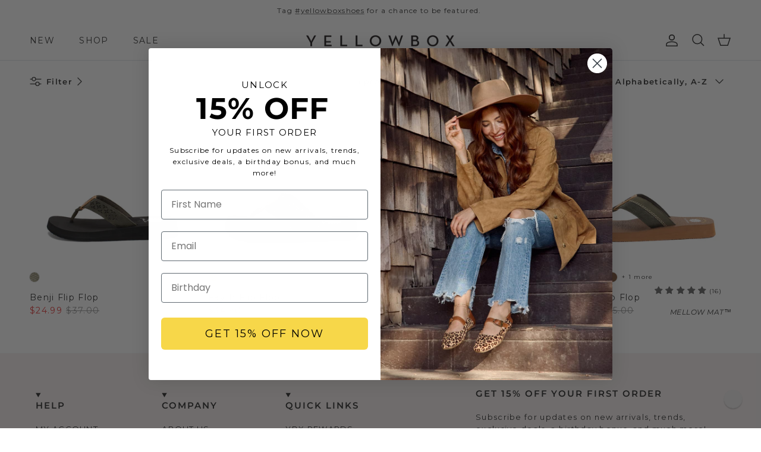

--- FILE ---
content_type: text/html; charset=utf-8
request_url: https://yellowboxshoes.com/collections/color-olive
body_size: 61892
content:
<!doctype html>
<html class="no-js" lang="en" dir="ltr">
<head>
  <script src="https://sapi.negate.io/script/EFj5MztkQ7pfNbLc9zyevA==?shop=yellow-box-footwear-shoes.myshopify.com"></script>

  <!-- starapps_core_start -->
<!-- This code is automatically managed by StarApps Studio -->
<!-- Please contact support@starapps.studio for any help -->
<!-- File location: snippets/starapps-core.liquid -->


    
<!-- starapps_core_end -->
<meta charset="utf-8">
<meta name="viewport" content="width=device-width,initial-scale=1">
<title>Olive &ndash; Yellow Box Footwear</title><link rel="canonical" href="https://yellowboxshoes.com/collections/color-olive"><link rel="icon" href="//yellowboxshoes.com/cdn/shop/files/favicon-wht.jpg?crop=center&height=48&v=1628798164&width=48" type="image/jpg">
  <link rel="apple-touch-icon" href="//yellowboxshoes.com/cdn/shop/files/favicon-wht.jpg?crop=center&height=180&v=1628798164&width=180"><meta property="og:site_name" content="Yellow Box Footwear">
<meta property="og:url" content="https://yellowboxshoes.com/collections/color-olive">
<meta property="og:title" content="Olive">
<meta property="og:type" content="product.group">
<meta property="og:description" content="Stylish, comfy, &amp; affordable footwear. Discover fashionable women&#39;s shoes from sandals and wedges, to cute clogs, sneakers, and more. Explore the latest designs engineered with the signature comfort of Yellow Box shoes."><meta property="og:image" content="http://yellowboxshoes.com/cdn/shop/files/YB-logo_001-16_9c7daff5-b124-40ed-8ec2-b2c3d5f9cb5c.png?crop=center&height=1200&v=1618559060&width=1200">
  <meta property="og:image:secure_url" content="https://yellowboxshoes.com/cdn/shop/files/YB-logo_001-16_9c7daff5-b124-40ed-8ec2-b2c3d5f9cb5c.png?crop=center&height=1200&v=1618559060&width=1200">
  <meta property="og:image:width" content="1008">
  <meta property="og:image:height" content="1008"><meta name="twitter:card" content="summary_large_image">
<meta name="twitter:title" content="Olive">
<meta name="twitter:description" content="Stylish, comfy, &amp; affordable footwear. Discover fashionable women&#39;s shoes from sandals and wedges, to cute clogs, sneakers, and more. Explore the latest designs engineered with the signature comfort of Yellow Box shoes.">
<style>@font-face {
  font-family: Montserrat;
  font-weight: 400;
  font-style: normal;
  font-display: fallback;
  src: url("//yellowboxshoes.com/cdn/fonts/montserrat/montserrat_n4.81949fa0ac9fd2021e16436151e8eaa539321637.woff2") format("woff2"),
       url("//yellowboxshoes.com/cdn/fonts/montserrat/montserrat_n4.a6c632ca7b62da89c3594789ba828388aac693fe.woff") format("woff");
}
@font-face {
  font-family: Montserrat;
  font-weight: 700;
  font-style: normal;
  font-display: fallback;
  src: url("//yellowboxshoes.com/cdn/fonts/montserrat/montserrat_n7.3c434e22befd5c18a6b4afadb1e3d77c128c7939.woff2") format("woff2"),
       url("//yellowboxshoes.com/cdn/fonts/montserrat/montserrat_n7.5d9fa6e2cae713c8fb539a9876489d86207fe957.woff") format("woff");
}
@font-face {
  font-family: Montserrat;
  font-weight: 500;
  font-style: normal;
  font-display: fallback;
  src: url("//yellowboxshoes.com/cdn/fonts/montserrat/montserrat_n5.07ef3781d9c78c8b93c98419da7ad4fbeebb6635.woff2") format("woff2"),
       url("//yellowboxshoes.com/cdn/fonts/montserrat/montserrat_n5.adf9b4bd8b0e4f55a0b203cdd84512667e0d5e4d.woff") format("woff");
}
@font-face {
  font-family: Montserrat;
  font-weight: 400;
  font-style: italic;
  font-display: fallback;
  src: url("//yellowboxshoes.com/cdn/fonts/montserrat/montserrat_i4.5a4ea298b4789e064f62a29aafc18d41f09ae59b.woff2") format("woff2"),
       url("//yellowboxshoes.com/cdn/fonts/montserrat/montserrat_i4.072b5869c5e0ed5b9d2021e4c2af132e16681ad2.woff") format("woff");
}
@font-face {
  font-family: Montserrat;
  font-weight: 700;
  font-style: italic;
  font-display: fallback;
  src: url("//yellowboxshoes.com/cdn/fonts/montserrat/montserrat_i7.a0d4a463df4f146567d871890ffb3c80408e7732.woff2") format("woff2"),
       url("//yellowboxshoes.com/cdn/fonts/montserrat/montserrat_i7.f6ec9f2a0681acc6f8152c40921d2a4d2e1a2c78.woff") format("woff");
}
@font-face {
  font-family: Montserrat;
  font-weight: 600;
  font-style: normal;
  font-display: fallback;
  src: url("//yellowboxshoes.com/cdn/fonts/montserrat/montserrat_n6.1326b3e84230700ef15b3a29fb520639977513e0.woff2") format("woff2"),
       url("//yellowboxshoes.com/cdn/fonts/montserrat/montserrat_n6.652f051080eb14192330daceed8cd53dfdc5ead9.woff") format("woff");
}
@font-face {
  font-family: Montserrat;
  font-weight: 400;
  font-style: normal;
  font-display: fallback;
  src: url("//yellowboxshoes.com/cdn/fonts/montserrat/montserrat_n4.81949fa0ac9fd2021e16436151e8eaa539321637.woff2") format("woff2"),
       url("//yellowboxshoes.com/cdn/fonts/montserrat/montserrat_n4.a6c632ca7b62da89c3594789ba828388aac693fe.woff") format("woff");
}
@font-face {
  font-family: Montserrat;
  font-weight: 400;
  font-style: normal;
  font-display: fallback;
  src: url("//yellowboxshoes.com/cdn/fonts/montserrat/montserrat_n4.81949fa0ac9fd2021e16436151e8eaa539321637.woff2") format("woff2"),
       url("//yellowboxshoes.com/cdn/fonts/montserrat/montserrat_n4.a6c632ca7b62da89c3594789ba828388aac693fe.woff") format("woff");
}
@font-face {
  font-family: Montserrat;
  font-weight: 600;
  font-style: normal;
  font-display: fallback;
  src: url("//yellowboxshoes.com/cdn/fonts/montserrat/montserrat_n6.1326b3e84230700ef15b3a29fb520639977513e0.woff2") format("woff2"),
       url("//yellowboxshoes.com/cdn/fonts/montserrat/montserrat_n6.652f051080eb14192330daceed8cd53dfdc5ead9.woff") format("woff");
}
:root {
  --page-container-width:          1600px;
  --reading-container-width:       720px;
  --divider-opacity:               0.14;
  --gutter-large:                  30px;
  --gutter-desktop:                20px;
  --gutter-mobile:                 16px;
  --section-padding:               50px;
  --larger-section-padding:        80px;
  --larger-section-padding-mobile: 60px;
  --largest-section-padding:       110px;
  --aos-animate-duration:          0.6s;

  --base-font-family:              Montserrat, sans-serif;
  --base-font-weight:              400;
  --base-font-style:               normal;
  --heading-font-family:           Montserrat, sans-serif;
  --heading-font-weight:           600;
  --heading-font-style:            normal;
  --heading-font-letter-spacing:   normal;
  --logo-font-family:              Montserrat, sans-serif;
  --logo-font-weight:              400;
  --logo-font-style:               normal;
  --nav-font-family:               Montserrat, sans-serif;
  --nav-font-weight:               400;
  --nav-font-style:                normal;

  --base-text-size:13px;
  --base-line-height:              1.6;
  --input-text-size:16px;
  --smaller-text-size-1:10px;
  --smaller-text-size-2:14px;
  --smaller-text-size-3:10px;
  --smaller-text-size-4:9px;
  --larger-text-size:24px;
  --super-large-text-size:42px;
  --super-large-mobile-text-size:19px;
  --larger-mobile-text-size:19px;
  --logo-text-size:22px;--btn-letter-spacing: 0.08em;
    --btn-text-transform: uppercase;
    --button-text-size: 11px;
    --quickbuy-button-text-size: 11;
    --small-feature-link-font-size: 0.75em;
    --input-btn-padding-top: 1.2em;
    --input-btn-padding-bottom: 1.2em;--heading-text-transform:none;
  --nav-text-size:                      14px;
  --mobile-menu-font-weight:            600;

  --body-bg-color:                      255 255 255;
  --bg-color:                           255 255 255;
  --body-text-color:                    51 51 51;
  --text-color:                         51 51 51;

  --header-text-col:                    #333333;--header-text-hover-col:             var(--main-nav-link-hover-col);--header-bg-col:                     #ffffff;
  --heading-color:                     51 51 51;
  --body-heading-color:                51 51 51;
  --heading-divider-col:               #dfe3e8;

  --logo-col:                          #171717;
  --main-nav-bg:                       #ffffff;
  --main-nav-link-col:                 #333333;
  --main-nav-link-hover-col:           #bfbfbf;
  --main-nav-link-featured-col:        #eecbca;

  --link-color:                        191 191 191;
  --body-link-color:                   191 191 191;

  --btn-bg-color:                        255 255 255;
  --btn-bg-hover-color:                  238 203 202;
  --btn-border-color:                    255 255 255;
  --btn-border-hover-color:              238 203 202;
  --btn-text-color:                      51 51 51;
  --btn-text-hover-color:                51 51 51;--btn-alt-bg-color:                    255 255 255;
  --btn-alt-text-color:                  51 51 51;
  --btn-alt-border-color:                51 51 51;
  --btn-alt-border-hover-color:          51 51 51;--btn-ter-bg-color:                    235 235 235;
  --btn-ter-text-color:                  0 0 0;
  --btn-ter-bg-hover-color:              255 255 255;
  --btn-ter-text-hover-color:            51 51 51;--btn-border-radius: 3px;
    --btn-inspired-border-radius: 3px;--color-scheme-default:                             #ffffff;
  --color-scheme-default-color:                       255 255 255;
  --color-scheme-default-text-color:                  51 51 51;
  --color-scheme-default-head-color:                  51 51 51;
  --color-scheme-default-link-color:                  191 191 191;
  --color-scheme-default-btn-text-color:              51 51 51;
  --color-scheme-default-btn-text-hover-color:        51 51 51;
  --color-scheme-default-btn-bg-color:                255 255 255;
  --color-scheme-default-btn-bg-hover-color:          238 203 202;
  --color-scheme-default-btn-border-color:            255 255 255;
  --color-scheme-default-btn-border-hover-color:      238 203 202;
  --color-scheme-default-btn-alt-text-color:          51 51 51;
  --color-scheme-default-btn-alt-bg-color:            255 255 255;
  --color-scheme-default-btn-alt-border-color:        51 51 51;
  --color-scheme-default-btn-alt-border-hover-color:  51 51 51;

  --color-scheme-1:                             #fcfaf3;
  --color-scheme-1-color:                       252 250 243;
  --color-scheme-1-text-color:                  51 51 51;
  --color-scheme-1-head-color:                  23 23 23;
  --color-scheme-1-link-color:                  51 51 51;
  --color-scheme-1-btn-text-color:              255 255 255;
  --color-scheme-1-btn-text-hover-color:        255 255 255;
  --color-scheme-1-btn-bg-color:                35 35 35;
  --color-scheme-1-btn-bg-hover-color:          0 0 0;
  --color-scheme-1-btn-border-color:            35 35 35;
  --color-scheme-1-btn-border-hover-color:      0 0 0;
  --color-scheme-1-btn-alt-text-color:          35 35 35;
  --color-scheme-1-btn-alt-bg-color:            255 255 255;
  --color-scheme-1-btn-alt-border-color:        35 35 35;
  --color-scheme-1-btn-alt-border-hover-color:  35 35 35;

  --color-scheme-2:                             #faf2e6;
  --color-scheme-2-color:                       250 242 230;
  --color-scheme-2-text-color:                  92 92 92;
  --color-scheme-2-head-color:                  23 23 23;
  --color-scheme-2-link-color:                  193 100 82;
  --color-scheme-2-btn-text-color:              255 255 255;
  --color-scheme-2-btn-text-hover-color:        255 255 255;
  --color-scheme-2-btn-bg-color:                35 35 35;
  --color-scheme-2-btn-bg-hover-color:          0 0 0;
  --color-scheme-2-btn-border-color:            35 35 35;
  --color-scheme-2-btn-border-hover-color:      0 0 0;
  --color-scheme-2-btn-alt-text-color:          35 35 35;
  --color-scheme-2-btn-alt-bg-color:            255 255 255;
  --color-scheme-2-btn-alt-border-color:        35 35 35;
  --color-scheme-2-btn-alt-border-hover-color:  35 35 35;

  /* Shop Pay payment terms */
  --payment-terms-background-color:    #ffffff;--quickbuy-bg: 255 255 255;--body-input-background-color:       rgb(var(--body-bg-color));
  --input-background-color:            rgb(var(--body-bg-color));
  --body-input-text-color:             var(--body-text-color);
  --input-text-color:                  var(--body-text-color);
  --body-input-border-color:           rgb(204, 204, 204);
  --input-border-color:                rgb(204, 204, 204);
  --input-border-color-hover:          rgb(143, 143, 143);
  --input-border-color-active:         rgb(51, 51, 51);

  --swatch-cross-svg:                  url("data:image/svg+xml,%3Csvg xmlns='http://www.w3.org/2000/svg' width='240' height='240' viewBox='0 0 24 24' fill='none' stroke='rgb(204, 204, 204)' stroke-width='0.09' preserveAspectRatio='none' %3E%3Cline x1='24' y1='0' x2='0' y2='24'%3E%3C/line%3E%3C/svg%3E");
  --swatch-cross-hover:                url("data:image/svg+xml,%3Csvg xmlns='http://www.w3.org/2000/svg' width='240' height='240' viewBox='0 0 24 24' fill='none' stroke='rgb(143, 143, 143)' stroke-width='0.09' preserveAspectRatio='none' %3E%3Cline x1='24' y1='0' x2='0' y2='24'%3E%3C/line%3E%3C/svg%3E");
  --swatch-cross-active:               url("data:image/svg+xml,%3Csvg xmlns='http://www.w3.org/2000/svg' width='240' height='240' viewBox='0 0 24 24' fill='none' stroke='rgb(51, 51, 51)' stroke-width='0.09' preserveAspectRatio='none' %3E%3Cline x1='24' y1='0' x2='0' y2='24'%3E%3C/line%3E%3C/svg%3E");

  --footer-divider-col:                #fafafa;
  --footer-text-col:                   51 51 51;
  --footer-heading-col:                51 51 51;
  --footer-bg-col:                     247 241 240;--product-label-overlay-justify: flex-start;--product-label-overlay-align: flex-end;--product-label-overlay-reduction-text:   #ffffff;
  --product-label-overlay-reduction-bg:     #c20000;
  --product-label-overlay-reduction-text-weight: 600;
  --product-label-overlay-stock-text:       #ffffff;
  --product-label-overlay-stock-bg:         #09728c;
  --product-label-overlay-new-text:         #ffffff;
  --product-label-overlay-new-bg:           #de9d9a;
  --product-label-overlay-meta-text:        #ffffff;
  --product-label-overlay-meta-bg:          #de9d9a;
  --product-label-sale-text:                #e53d3d;
  --product-label-sold-text:                #171717;
  --product-label-preorder-text:            #3ea36a;

  --product-block-crop-align:               center;

  
  --product-block-price-align:              flex-start;
  --product-block-price-item-margin-start:  initial;
  --product-block-price-item-margin-end:    .5rem;
  

  

  --collection-block-image-position:   center center;

  --swatch-picker-image-size:          68px;
  --swatch-crop-align:                 center center;

  --image-overlay-text-color:          255 255 255;--image-overlay-bg:                  rgba(51, 51, 51, 0.12);
  --image-overlay-shadow-start:        rgb(0 0 0 / 0.2);
  --image-overlay-box-opacity:         1.0;--product-inventory-ok-box-color:            #f2faf0;
  --product-inventory-ok-text-color:           #108043;
  --product-inventory-ok-icon-box-fill-color:  #fff;
  --product-inventory-low-box-color:           #fcf1cd;
  --product-inventory-low-text-color:          #dd9a1a;
  --product-inventory-low-icon-box-fill-color: #fff;
  --product-inventory-low-text-color-channels: 16, 128, 67;
  --product-inventory-ok-text-color-channels:  221, 154, 26;

  --rating-star-color: 193 100 82;--overlay-align-left: start;
    --overlay-align-right: end;}html[dir=rtl] {
  --overlay-right-text-m-left: 0;
  --overlay-right-text-m-right: auto;
  --overlay-left-shadow-left-left: 15%;
  --overlay-left-shadow-left-right: -50%;
  --overlay-left-shadow-right-left: -85%;
  --overlay-left-shadow-right-right: 0;
}.image-overlay--bg-box .text-overlay .text-overlay__text {
    --image-overlay-box-bg: 255 255 255;
    --heading-color: var(--body-heading-color);
    --text-color: var(--body-text-color);
    --link-color: var(--body-link-color);
  }::selection {
    background: rgb(var(--body-heading-color));
    color: rgb(var(--body-bg-color));
  }
  ::-moz-selection {
    background: rgb(var(--body-heading-color));
    color: rgb(var(--body-bg-color));
  }.use-color-scheme--default {
  --product-label-sale-text:           #e53d3d;
  --product-label-sold-text:           #171717;
  --product-label-preorder-text:       #3ea36a;
  --input-background-color:            rgb(var(--body-bg-color));
  --input-text-color:                  var(--body-input-text-color);
  --input-border-color:                rgb(204, 204, 204);
  --input-border-color-hover:          rgb(143, 143, 143);
  --input-border-color-active:         rgb(51, 51, 51);
}.use-color-scheme--1 {
  --product-label-sale-text:           currentColor;
  --product-label-sold-text:           currentColor;
  --product-label-preorder-text:       currentColor;
  --input-background-color:            transparent;
  --input-text-color:                  51 51 51;
  --input-border-color:                rgb(192, 190, 185);
  --input-border-color-hover:          rgb(141, 141, 137);
  --input-border-color-active:         rgb(51, 51, 51);
}</style>

  <link href="//yellowboxshoes.com/cdn/shop/t/243/assets/main.css?v=150649087455480327881762546384" rel="stylesheet" type="text/css" media="all" />
<link rel="stylesheet" href="//yellowboxshoes.com/cdn/shop/t/243/assets/swatches.css?v=112799935855443509141762589521" media="print" onload="this.media='all'">
    <noscript><link rel="stylesheet" href="//yellowboxshoes.com/cdn/shop/t/243/assets/swatches.css?v=112799935855443509141762589521"></noscript><link rel="preload" as="font" href="//yellowboxshoes.com/cdn/fonts/montserrat/montserrat_n4.81949fa0ac9fd2021e16436151e8eaa539321637.woff2" type="font/woff2" crossorigin><link rel="preload" as="font" href="//yellowboxshoes.com/cdn/fonts/montserrat/montserrat_n6.1326b3e84230700ef15b3a29fb520639977513e0.woff2" type="font/woff2" crossorigin><script>
    document.documentElement.className = document.documentElement.className.replace('no-js', 'js');

    window.theme = {
      info: {
        name: 'Symmetry',
        version: '8.0.0'
      },
      device: {
        hasTouch: window.matchMedia('(any-pointer: coarse)').matches,
        hasHover: window.matchMedia('(hover: hover)').matches
      },
      mediaQueries: {
        md: '(min-width: 768px)',
        productMediaCarouselBreak: '(min-width: 1041px)'
      },
      routes: {
        base: 'https://yellowboxshoes.com',
        cart: '/cart',
        cartAdd: '/cart/add.js',
        cartUpdate: '/cart/update.js',
        predictiveSearch: '/search/suggest'
      },
      strings: {
        cartTermsConfirmation: "You must agree to the terms and conditions before continuing.",
        cartItemsQuantityError: "You can only add [QUANTITY] of this item to your cart.",
        generalSearchViewAll: "View all search results",
        noStock: "Sold out",
        noVariant: "Unavailable",
        productsProductChooseA: "Choose a",
        generalSearchPages: "Pages",
        generalSearchNoResultsWithoutTerms: "Sorry, we couldnʼt find any results",
        shippingCalculator: {
          singleRate: "There is one shipping rate for this destination:",
          multipleRates: "There are multiple shipping rates for this destination:",
          noRates: "We do not ship to this destination."
        },
        regularPrice: "Regular price",
        salePrice: "Sale price"
      },
      settings: {
        moneyWithCurrencyFormat: "${{amount}} USD",
        cartType: "page",
        afterAddToCart: "notification",
        quickbuyStyle: "button",
        externalLinksNewTab: true,
        internalLinksSmoothScroll: true
      }
    }

    theme.inlineNavigationCheck = function() {
      var pageHeader = document.querySelector('.pageheader'),
          inlineNavContainer = pageHeader.querySelector('.logo-area__left__inner'),
          inlineNav = inlineNavContainer.querySelector('.navigation--left');
      if (inlineNav && getComputedStyle(inlineNav).display != 'none') {
        var inlineMenuCentered = document.querySelector('.pageheader--layout-inline-menu-center'),
            logoContainer = document.querySelector('.logo-area__middle__inner');
        if(inlineMenuCentered) {
          var rightWidth = document.querySelector('.logo-area__right__inner').clientWidth,
              middleWidth = logoContainer.clientWidth,
              logoArea = document.querySelector('.logo-area'),
              computedLogoAreaStyle = getComputedStyle(logoArea),
              logoAreaInnerWidth = logoArea.clientWidth - Math.ceil(parseFloat(computedLogoAreaStyle.paddingLeft)) - Math.ceil(parseFloat(computedLogoAreaStyle.paddingRight)),
              availableNavWidth = logoAreaInnerWidth - Math.max(rightWidth, middleWidth) * 2 - 40;
          inlineNavContainer.style.maxWidth = availableNavWidth + 'px';
        }

        var firstInlineNavLink = inlineNav.querySelector('.navigation__item:first-child'),
            lastInlineNavLink = inlineNav.querySelector('.navigation__item:last-child');
        if (lastInlineNavLink) {
          var inlineNavWidth = null;
          if(document.querySelector('html[dir=rtl]')) {
            inlineNavWidth = firstInlineNavLink.offsetLeft - lastInlineNavLink.offsetLeft + firstInlineNavLink.offsetWidth;
          } else {
            inlineNavWidth = lastInlineNavLink.offsetLeft - firstInlineNavLink.offsetLeft + lastInlineNavLink.offsetWidth;
          }
          if (inlineNavContainer.offsetWidth >= inlineNavWidth) {
            pageHeader.classList.add('pageheader--layout-inline-permitted');
            var tallLogo = logoContainer.clientHeight > lastInlineNavLink.clientHeight + 20;
            if (tallLogo) {
              inlineNav.classList.add('navigation--tight-underline');
            } else {
              inlineNav.classList.remove('navigation--tight-underline');
            }
          } else {
            pageHeader.classList.remove('pageheader--layout-inline-permitted');
          }
        }
      }
    };

    theme.setInitialHeaderHeightProperty = () => {
      const section = document.querySelector('.section-header');
      if (section) {
        document.documentElement.style.setProperty('--theme-header-height', Math.ceil(section.clientHeight) + 'px');
      }
    };
  </script>

  <script src="//yellowboxshoes.com/cdn/shop/t/243/assets/main.js?v=150891663519462644191760460119" defer></script>

  <!-- Font-Awesome ================================================== -->				

 <link href="//cdnjs.cloudflare.com/ajax/libs/font-awesome/6.4.2/css/all.min.css" rel="stylesheet" type="text/css" media="all" />	



   <script>window.nfecShopVersion = '1762780206';window.nfecJsVersion = '449674';window.nfecCVersion = 64807</script><script>window.performance && window.performance.mark && window.performance.mark('shopify.content_for_header.start');</script><meta name="facebook-domain-verification" content="3x92ps090rypxw54jk33kptcwveji0">
<meta name="google-site-verification" content="qbmveqcLkvWr-Ej3ogv9_3kO4R3bBsMkzROFCdvbd4s">
<meta id="shopify-digital-wallet" name="shopify-digital-wallet" content="/1608220771/digital_wallets/dialog">
<meta name="shopify-checkout-api-token" content="768403d1cf0e35f1a37d6cb03bcd06ac">
<meta id="in-context-paypal-metadata" data-shop-id="1608220771" data-venmo-supported="true" data-environment="production" data-locale="en_US" data-paypal-v4="true" data-currency="USD">
<link rel="alternate" type="application/atom+xml" title="Feed" href="/collections/color-olive.atom" />
<link rel="alternate" type="application/json+oembed" href="https://yellowboxshoes.com/collections/color-olive.oembed">
<script async="async" src="/checkouts/internal/preloads.js?locale=en-US"></script>
<script id="shopify-features" type="application/json">{"accessToken":"768403d1cf0e35f1a37d6cb03bcd06ac","betas":["rich-media-storefront-analytics"],"domain":"yellowboxshoes.com","predictiveSearch":true,"shopId":1608220771,"locale":"en"}</script>
<script>var Shopify = Shopify || {};
Shopify.shop = "yellow-box-footwear-shoes.myshopify.com";
Shopify.locale = "en";
Shopify.currency = {"active":"USD","rate":"1.0"};
Shopify.country = "US";
Shopify.theme = {"name":"YBX-8.0.0-PROMO","id":145301405894,"schema_name":"Symmetry","schema_version":"8.0.0","theme_store_id":null,"role":"main"};
Shopify.theme.handle = "null";
Shopify.theme.style = {"id":null,"handle":null};
Shopify.cdnHost = "yellowboxshoes.com/cdn";
Shopify.routes = Shopify.routes || {};
Shopify.routes.root = "/";</script>
<script type="module">!function(o){(o.Shopify=o.Shopify||{}).modules=!0}(window);</script>
<script>!function(o){function n(){var o=[];function n(){o.push(Array.prototype.slice.apply(arguments))}return n.q=o,n}var t=o.Shopify=o.Shopify||{};t.loadFeatures=n(),t.autoloadFeatures=n()}(window);</script>
<script id="shop-js-analytics" type="application/json">{"pageType":"collection"}</script>
<script defer="defer" async type="module" src="//yellowboxshoes.com/cdn/shopifycloud/shop-js/modules/v2/client.init-shop-cart-sync_CGREiBkR.en.esm.js"></script>
<script defer="defer" async type="module" src="//yellowboxshoes.com/cdn/shopifycloud/shop-js/modules/v2/chunk.common_Bt2Up4BP.esm.js"></script>
<script type="module">
  await import("//yellowboxshoes.com/cdn/shopifycloud/shop-js/modules/v2/client.init-shop-cart-sync_CGREiBkR.en.esm.js");
await import("//yellowboxshoes.com/cdn/shopifycloud/shop-js/modules/v2/chunk.common_Bt2Up4BP.esm.js");

  window.Shopify.SignInWithShop?.initShopCartSync?.({"fedCMEnabled":true,"windoidEnabled":true});

</script>
<script>(function() {
  var isLoaded = false;
  function asyncLoad() {
    if (isLoaded) return;
    isLoaded = true;
    var urls = ["https:\/\/aura-apps.com\/shoppable\/engine\/js\/addons\/shoppable_gallery\/shoppable_gallery.js?shop=yellow-box-footwear-shoes.myshopify.com","https:\/\/d5zu2f4xvqanl.cloudfront.net\/42\/fe\/loader_2.js?shop=yellow-box-footwear-shoes.myshopify.com","https:\/\/shopify-widget.route.com\/shopify.widget.js?shop=yellow-box-footwear-shoes.myshopify.com","https:\/\/dr4qe3ddw9y32.cloudfront.net\/awin-shopify-integration-code.js?aid=94551\u0026v=shopifyApp_5.2.3\u0026ts=1758900917115\u0026shop=yellow-box-footwear-shoes.myshopify.com"];
    for (var i = 0; i < urls.length; i++) {
      var s = document.createElement('script');
      s.type = 'text/javascript';
      s.async = true;
      s.src = urls[i];
      var x = document.getElementsByTagName('script')[0];
      x.parentNode.insertBefore(s, x);
    }
  };
  if(window.attachEvent) {
    window.attachEvent('onload', asyncLoad);
  } else {
    window.addEventListener('load', asyncLoad, false);
  }
})();</script>
<script id="__st">var __st={"a":1608220771,"offset":-28800,"reqid":"2a3e20bd-e2a5-4b75-937e-ee98194740e7-1762789646","pageurl":"yellowboxshoes.com\/collections\/color-olive","u":"37c4187cdd7f","p":"collection","rtyp":"collection","rid":159802556515};</script>
<script>window.ShopifyPaypalV4VisibilityTracking = true;</script>
<script id="captcha-bootstrap">!function(){'use strict';const t='contact',e='account',n='new_comment',o=[[t,t],['blogs',n],['comments',n],[t,'customer']],c=[[e,'customer_login'],[e,'guest_login'],[e,'recover_customer_password'],[e,'create_customer']],r=t=>t.map((([t,e])=>`form[action*='/${t}']:not([data-nocaptcha='true']) input[name='form_type'][value='${e}']`)).join(','),a=t=>()=>t?[...document.querySelectorAll(t)].map((t=>t.form)):[];function s(){const t=[...o],e=r(t);return a(e)}const i='password',u='form_key',d=['recaptcha-v3-token','g-recaptcha-response','h-captcha-response',i],f=()=>{try{return window.sessionStorage}catch{return}},m='__shopify_v',_=t=>t.elements[u];function p(t,e,n=!1){try{const o=window.sessionStorage,c=JSON.parse(o.getItem(e)),{data:r}=function(t){const{data:e,action:n}=t;return t[m]||n?{data:e,action:n}:{data:t,action:n}}(c);for(const[e,n]of Object.entries(r))t.elements[e]&&(t.elements[e].value=n);n&&o.removeItem(e)}catch(o){console.error('form repopulation failed',{error:o})}}const l='form_type',E='cptcha';function T(t){t.dataset[E]=!0}const w=window,h=w.document,L='Shopify',v='ce_forms',y='captcha';let A=!1;((t,e)=>{const n=(g='f06e6c50-85a8-45c8-87d0-21a2b65856fe',I='https://cdn.shopify.com/shopifycloud/storefront-forms-hcaptcha/ce_storefront_forms_captcha_hcaptcha.v1.5.2.iife.js',D={infoText:'Protected by hCaptcha',privacyText:'Privacy',termsText:'Terms'},(t,e,n)=>{const o=w[L][v],c=o.bindForm;if(c)return c(t,g,e,D).then(n);var r;o.q.push([[t,g,e,D],n]),r=I,A||(h.body.append(Object.assign(h.createElement('script'),{id:'captcha-provider',async:!0,src:r})),A=!0)});var g,I,D;w[L]=w[L]||{},w[L][v]=w[L][v]||{},w[L][v].q=[],w[L][y]=w[L][y]||{},w[L][y].protect=function(t,e){n(t,void 0,e),T(t)},Object.freeze(w[L][y]),function(t,e,n,w,h,L){const[v,y,A,g]=function(t,e,n){const i=e?o:[],u=t?c:[],d=[...i,...u],f=r(d),m=r(i),_=r(d.filter((([t,e])=>n.includes(e))));return[a(f),a(m),a(_),s()]}(w,h,L),I=t=>{const e=t.target;return e instanceof HTMLFormElement?e:e&&e.form},D=t=>v().includes(t);t.addEventListener('submit',(t=>{const e=I(t);if(!e)return;const n=D(e)&&!e.dataset.hcaptchaBound&&!e.dataset.recaptchaBound,o=_(e),c=g().includes(e)&&(!o||!o.value);(n||c)&&t.preventDefault(),c&&!n&&(function(t){try{if(!f())return;!function(t){const e=f();if(!e)return;const n=_(t);if(!n)return;const o=n.value;o&&e.removeItem(o)}(t);const e=Array.from(Array(32),(()=>Math.random().toString(36)[2])).join('');!function(t,e){_(t)||t.append(Object.assign(document.createElement('input'),{type:'hidden',name:u})),t.elements[u].value=e}(t,e),function(t,e){const n=f();if(!n)return;const o=[...t.querySelectorAll(`input[type='${i}']`)].map((({name:t})=>t)),c=[...d,...o],r={};for(const[a,s]of new FormData(t).entries())c.includes(a)||(r[a]=s);n.setItem(e,JSON.stringify({[m]:1,action:t.action,data:r}))}(t,e)}catch(e){console.error('failed to persist form',e)}}(e),e.submit())}));const S=(t,e)=>{t&&!t.dataset[E]&&(n(t,e.some((e=>e===t))),T(t))};for(const o of['focusin','change'])t.addEventListener(o,(t=>{const e=I(t);D(e)&&S(e,y())}));const B=e.get('form_key'),M=e.get(l),P=B&&M;t.addEventListener('DOMContentLoaded',(()=>{const t=y();if(P)for(const e of t)e.elements[l].value===M&&p(e,B);[...new Set([...A(),...v().filter((t=>'true'===t.dataset.shopifyCaptcha))])].forEach((e=>S(e,t)))}))}(h,new URLSearchParams(w.location.search),n,t,e,['guest_login'])})(!0,!0)}();</script>
<script integrity="sha256-52AcMU7V7pcBOXWImdc/TAGTFKeNjmkeM1Pvks/DTgc=" data-source-attribution="shopify.loadfeatures" defer="defer" src="//yellowboxshoes.com/cdn/shopifycloud/storefront/assets/storefront/load_feature-81c60534.js" crossorigin="anonymous"></script>
<script data-source-attribution="shopify.dynamic_checkout.dynamic.init">var Shopify=Shopify||{};Shopify.PaymentButton=Shopify.PaymentButton||{isStorefrontPortableWallets:!0,init:function(){window.Shopify.PaymentButton.init=function(){};var t=document.createElement("script");t.src="https://yellowboxshoes.com/cdn/shopifycloud/portable-wallets/latest/portable-wallets.en.js",t.type="module",document.head.appendChild(t)}};
</script>
<script data-source-attribution="shopify.dynamic_checkout.buyer_consent">
  function portableWalletsHideBuyerConsent(e){var t=document.getElementById("shopify-buyer-consent"),n=document.getElementById("shopify-subscription-policy-button");t&&n&&(t.classList.add("hidden"),t.setAttribute("aria-hidden","true"),n.removeEventListener("click",e))}function portableWalletsShowBuyerConsent(e){var t=document.getElementById("shopify-buyer-consent"),n=document.getElementById("shopify-subscription-policy-button");t&&n&&(t.classList.remove("hidden"),t.removeAttribute("aria-hidden"),n.addEventListener("click",e))}window.Shopify?.PaymentButton&&(window.Shopify.PaymentButton.hideBuyerConsent=portableWalletsHideBuyerConsent,window.Shopify.PaymentButton.showBuyerConsent=portableWalletsShowBuyerConsent);
</script>
<script data-source-attribution="shopify.dynamic_checkout.cart.bootstrap">document.addEventListener("DOMContentLoaded",(function(){function t(){return document.querySelector("shopify-accelerated-checkout-cart, shopify-accelerated-checkout")}if(t())Shopify.PaymentButton.init();else{new MutationObserver((function(e,n){t()&&(Shopify.PaymentButton.init(),n.disconnect())})).observe(document.body,{childList:!0,subtree:!0})}}));
</script>
<link id="shopify-accelerated-checkout-styles" rel="stylesheet" media="screen" href="https://yellowboxshoes.com/cdn/shopifycloud/portable-wallets/latest/accelerated-checkout-backwards-compat.css" crossorigin="anonymous">
<style id="shopify-accelerated-checkout-cart">
        #shopify-buyer-consent {
  margin-top: 1em;
  display: inline-block;
  width: 100%;
}

#shopify-buyer-consent.hidden {
  display: none;
}

#shopify-subscription-policy-button {
  background: none;
  border: none;
  padding: 0;
  text-decoration: underline;
  font-size: inherit;
  cursor: pointer;
}

#shopify-subscription-policy-button::before {
  box-shadow: none;
}

      </style>
<script id="sections-script" data-sections="footer" defer="defer" src="//yellowboxshoes.com/cdn/shop/t/243/compiled_assets/scripts.js?86758"></script>
<script>window.performance && window.performance.mark && window.performance.mark('shopify.content_for_header.end');</script>



  
<!-- Start of Judge.me Core -->
<link rel="dns-prefetch" href="https://cdn.judge.me/">
<script data-cfasync='false' class='jdgm-settings-script'>window.jdgmSettings={"pagination":5,"disable_web_reviews":true,"badge_no_review_text":"(0)","badge_n_reviews_text":"({{ n }})","badge_star_color":"#6c6c6c","hide_badge_preview_if_no_reviews":true,"badge_hide_text":false,"enforce_center_preview_badge":false,"widget_title":"Customer Reviews","widget_open_form_text":"Write a review","widget_close_form_text":"Cancel review","widget_refresh_page_text":"Refresh page","widget_summary_text":"({{ number_of_reviews }} review/reviews)","widget_no_review_text":"Be the first to write a review","widget_name_field_text":"Display name","widget_verified_name_field_text":"Verified Name (public)","widget_name_placeholder_text":"Display name","widget_required_field_error_text":"This field is required.","widget_email_field_text":"Email Address","widget_verified_email_field_text":"Verified Email (private, can not be edited)","widget_email_placeholder_text":"Your email address","widget_email_field_error_text":"Please enter a valid email address.","widget_rating_field_text":"Rating","widget_review_title_field_text":"Review Title","widget_review_title_placeholder_text":"Give your review a title","widget_review_body_field_text":"Review content","widget_review_body_placeholder_text":"Start writing here...","widget_pictures_field_text":"Picture/Video (optional)","widget_submit_review_text":"Submit Review","widget_submit_verified_review_text":"Submit Verified Review","widget_submit_success_msg_with_auto_publish":"Thank you! Please refresh the page in a few moments to see your review. You can remove or edit your review by logging into \u003ca href='https://judge.me/login' target='_blank' rel='nofollow noopener'\u003eJudge.me\u003c/a\u003e","widget_submit_success_msg_no_auto_publish":"Thank you! Your review will be published as soon as it is approved by the shop admin. You can remove or edit your review by logging into \u003ca href='https://judge.me/login' target='_blank' rel='nofollow noopener'\u003eJudge.me\u003c/a\u003e","widget_show_default_reviews_out_of_total_text":"Showing {{ n_reviews_shown }} out of {{ n_reviews }} reviews.","widget_show_all_link_text":"Show all","widget_show_less_link_text":"Show less","widget_author_said_text":"{{ reviewer_name }} said:","widget_days_text":"{{ n }} days ago","widget_weeks_text":"{{ n }} week/weeks ago","widget_months_text":"{{ n }} month/months ago","widget_years_text":"{{ n }} year/years ago","widget_yesterday_text":"Yesterday","widget_today_text":"Today","widget_replied_text":"\u003e\u003e {{ shop_name }} replied:","widget_read_more_text":"Read more","widget_reviewer_name_as_initial":"last_initial","widget_rating_filter_color":"#eecbca","widget_rating_filter_see_all_text":"See all reviews","widget_sorting_most_recent_text":"Most Recent","widget_sorting_highest_rating_text":"Highest Rating","widget_sorting_lowest_rating_text":"Lowest Rating","widget_sorting_with_pictures_text":"Only Pictures","widget_sorting_most_helpful_text":"Most Helpful","widget_open_question_form_text":"Ask a question","widget_reviews_subtab_text":"Reviews","widget_questions_subtab_text":"Questions","widget_question_label_text":"Question","widget_answer_label_text":"Answer","widget_question_placeholder_text":"Write your question here","widget_submit_question_text":"Submit Question","widget_question_submit_success_text":"Thank you for your question! We will notify you once it gets answered.","widget_star_color":"#6c6c6c","verified_badge_text":"Verified Buyer","verified_badge_bg_color":"","verified_badge_text_color":"","verified_badge_placement":"left-of-reviewer-name","widget_review_max_height":"","widget_hide_border":false,"widget_social_share":false,"widget_thumb":true,"widget_review_location_show":false,"widget_location_format":"country_state_iso_code","all_reviews_include_out_of_store_products":false,"all_reviews_out_of_store_text":"(out of store)","all_reviews_pagination":100,"all_reviews_product_name_prefix_text":"Product","enable_review_pictures":true,"enable_question_anwser":false,"widget_theme":"leex","review_date_format":"mm/dd/yy","default_sort_method":"most-recent","widget_product_reviews_subtab_text":"Product Reviews","widget_shop_reviews_subtab_text":"Shop Reviews","widget_write_a_store_review_text":"Write a Store Review","widget_other_languages_heading":"Reviews in Other Languages","widget_translate_review_text":"Translate review to {{ language }}","widget_translating_review_text":"Translating...","widget_show_original_translation_text":"Show original ({{ language }})","widget_translate_review_failed_text":"Review couldn't be translated.","widget_translate_review_retry_text":"Retry","widget_translate_review_try_again_later_text":"Try again later","show_product_url_for_grouped_product":false,"widget_sorting_pictures_first_text":"Pictures First","show_pictures_on_all_rev_page_mobile":false,"show_pictures_on_all_rev_page_desktop":false,"floating_tab_hide_mobile_install_preference":false,"floating_tab_button_name":"★ Reviews","floating_tab_title":"Let customers speak for us","floating_tab_button_color":"","floating_tab_button_background_color":"","floating_tab_url":"","floating_tab_url_enabled":false,"floating_tab_tab_style":"text","all_reviews_text_badge_text":"Customers rate us {{ shop.metafields.judgeme.all_reviews_rating | round: 1 }}/5 based on {{ shop.metafields.judgeme.all_reviews_count }} reviews.","all_reviews_text_badge_text_branded_style":"{{ shop.metafields.judgeme.all_reviews_rating | round: 1 }} out of 5 stars based on {{ shop.metafields.judgeme.all_reviews_count }} reviews","is_all_reviews_text_badge_a_link":false,"show_stars_for_all_reviews_text_badge":false,"all_reviews_text_badge_url":"","all_reviews_text_style":"text","all_reviews_text_color_style":"judgeme_brand_color","all_reviews_text_color":"#108474","all_reviews_text_show_jm_brand":true,"featured_carousel_show_header":true,"featured_carousel_title":"Let customers speak for us","featured_carousel_count_text":"from {{ n }} reviews","featured_carousel_add_link_to_all_reviews_page":false,"featured_carousel_url":"","featured_carousel_show_images":true,"featured_carousel_autoslide_interval":5,"featured_carousel_arrows_on_the_sides":false,"featured_carousel_height":250,"featured_carousel_width":80,"featured_carousel_image_size":0,"featured_carousel_image_height":250,"featured_carousel_arrow_color":"#eeeeee","verified_count_badge_style":"vintage","verified_count_badge_orientation":"horizontal","verified_count_badge_color_style":"judgeme_brand_color","verified_count_badge_color":"#108474","is_verified_count_badge_a_link":false,"verified_count_badge_url":"","verified_count_badge_show_jm_brand":true,"widget_rating_preset_default":5,"widget_first_sub_tab":"product-reviews","widget_show_histogram":true,"widget_histogram_use_custom_color":true,"widget_pagination_use_custom_color":false,"widget_star_use_custom_color":true,"widget_verified_badge_use_custom_color":false,"widget_write_review_use_custom_color":false,"picture_reminder_submit_button":"Upload Pictures","enable_review_videos":false,"mute_video_by_default":false,"widget_sorting_videos_first_text":"Videos First","widget_review_pending_text":"Pending","featured_carousel_items_for_large_screen":3,"social_share_options_order":"Facebook,Twitter,Pinterest","remove_microdata_snippet":true,"disable_json_ld":false,"enable_json_ld_products":false,"preview_badge_show_question_text":false,"preview_badge_no_question_text":"No questions","preview_badge_n_question_text":"{{ number_of_questions }} question/questions","qa_badge_show_icon":false,"qa_badge_position":"same-row","remove_judgeme_branding":true,"widget_add_search_bar":false,"widget_search_bar_placeholder":"Search reviews","widget_sorting_verified_only_text":"Verified only","featured_carousel_theme":"default","featured_carousel_show_rating":true,"featured_carousel_show_title":true,"featured_carousel_show_body":true,"featured_carousel_show_date":false,"featured_carousel_show_reviewer":true,"featured_carousel_show_product":false,"featured_carousel_header_background_color":"#108474","featured_carousel_header_text_color":"#ffffff","featured_carousel_name_product_separator":"reviewed","featured_carousel_full_star_background":"#108474","featured_carousel_empty_star_background":"#dadada","featured_carousel_vertical_theme_background":"#f9fafb","featured_carousel_verified_badge_enable":false,"featured_carousel_verified_badge_color":"#108474","featured_carousel_border_style":"round","featured_carousel_review_line_length_limit":3,"featured_carousel_more_reviews_button_text":"Read more reviews","featured_carousel_view_product_button_text":"View product","all_reviews_page_load_reviews_on":"scroll","all_reviews_page_load_more_text":"Load More Reviews","disable_fb_tab_reviews":false,"enable_ajax_cdn_cache":false,"widget_public_name_text":"displayed publicly like","default_reviewer_name":"John Smith","default_reviewer_name_has_non_latin":true,"widget_reviewer_anonymous":"Anonymous","medals_widget_title":"Judge.me Review Medals","medals_widget_background_color":"#f9fafb","medals_widget_position":"footer_all_pages","medals_widget_border_color":"#f9fafb","medals_widget_verified_text_position":"left","medals_widget_use_monochromatic_version":false,"medals_widget_elements_color":"#108474","show_reviewer_avatar":true,"widget_invalid_yt_video_url_error_text":"Not a YouTube video URL","widget_max_length_field_error_text":"Please enter no more than {0} characters.","widget_show_country_flag":false,"widget_show_collected_via_shop_app":true,"widget_verified_by_shop_badge_style":"light","widget_verified_by_shop_text":"Verified by Shop","widget_show_photo_gallery":false,"widget_load_with_code_splitting":true,"widget_ugc_install_preference":false,"widget_ugc_title":"#YELLOWBOXSHOES","widget_ugc_subtitle":"Follow us on TikTok @yellowboxfootwear. Follow us on Instagram @yellowbox ","widget_ugc_arrows_color":"#333333","widget_ugc_primary_button_text":"Buy Now","widget_ugc_primary_button_background_color":"#FFD603","widget_ugc_primary_button_text_color":"#333333","widget_ugc_primary_button_border_width":"0","widget_ugc_primary_button_border_style":"none","widget_ugc_primary_button_border_color":"#108474","widget_ugc_primary_button_border_radius":"25","widget_ugc_secondary_button_text":"Load More","widget_ugc_secondary_button_background_color":"#FFD603","widget_ugc_secondary_button_text_color":"#333333","widget_ugc_secondary_button_border_width":"2","widget_ugc_secondary_button_border_style":"none","widget_ugc_secondary_button_border_color":"#108474","widget_ugc_secondary_button_border_radius":"25","widget_ugc_reviews_button_text":"View Reviews","widget_ugc_reviews_button_background_color":"#FFD603","widget_ugc_reviews_button_text_color":"#333333","widget_ugc_reviews_button_border_width":"2","widget_ugc_reviews_button_border_style":"none","widget_ugc_reviews_button_border_color":"#108474","widget_ugc_reviews_button_border_radius":"25","widget_ugc_reviews_button_link_to":"judgeme-reviews-page","widget_ugc_show_post_date":false,"widget_ugc_max_width":"1200","widget_rating_metafield_value_type":true,"widget_primary_color":"#6c6c6c","widget_enable_secondary_color":false,"widget_secondary_color":"#eecbca","widget_summary_average_rating_text":"{{ average_rating }} out of 5","widget_media_grid_title":"Customer photos \u0026 videos","widget_media_grid_see_more_text":"See more","widget_round_style":true,"widget_show_product_medals":false,"widget_verified_by_judgeme_text":"Verified by Judge.me","widget_show_store_medals":true,"widget_verified_by_judgeme_text_in_store_medals":"Verified by Judge.me","widget_media_field_exceed_quantity_message":"Sorry, we can only accept {{ max_media }} for one review.","widget_media_field_exceed_limit_message":"{{ file_name }} is too large, please select a {{ media_type }} less than {{ size_limit }}MB.","widget_review_submitted_text":"Review Submitted!","widget_question_submitted_text":"Question Submitted!","widget_close_form_text_question":"Cancel","widget_write_your_answer_here_text":"Write your answer here","widget_enabled_branded_link":true,"widget_show_collected_by_judgeme":false,"widget_reviewer_name_color":"","widget_write_review_text_color":"","widget_write_review_bg_color":"","widget_collected_by_judgeme_text":"collected by Judge.me","widget_pagination_type":"standard","widget_load_more_text":"Load More","widget_load_more_color":"#108474","widget_full_review_text":"Full Review","widget_read_more_reviews_text":"Read More Reviews","widget_read_questions_text":"Read Questions","widget_questions_and_answers_text":"Questions \u0026 Answers","widget_verified_by_text":"Verified by","widget_verified_text":"Verified","widget_number_of_reviews_text":"{{ number_of_reviews }} reviews","widget_back_button_text":"Back","widget_next_button_text":"Next","widget_custom_forms_filter_button":"Filters","custom_forms_style":"vertical","widget_show_review_information":false,"how_reviews_are_collected":"How reviews are collected?","widget_show_review_keywords":false,"widget_gdpr_statement":"How we use your data: We'll only contact you about the review you left, and only if necessary. By submitting your review, you agree to Judge.me's \u003ca href='https://judge.me/terms' target='_blank' rel='nofollow noopener'\u003eterms\u003c/a\u003e, \u003ca href='https://judge.me/privacy' target='_blank' rel='nofollow noopener'\u003eprivacy\u003c/a\u003e and \u003ca href='https://judge.me/content-policy' target='_blank' rel='nofollow noopener'\u003econtent\u003c/a\u003e policies.","widget_multilingual_sorting_enabled":false,"widget_translate_review_content_enabled":false,"widget_translate_review_content_method":"manual","popup_widget_review_selection":"automatically_with_pictures","popup_widget_round_border_style":true,"popup_widget_show_title":true,"popup_widget_show_body":true,"popup_widget_show_reviewer":false,"popup_widget_show_product":true,"popup_widget_show_pictures":true,"popup_widget_use_review_picture":true,"popup_widget_show_on_home_page":true,"popup_widget_show_on_product_page":true,"popup_widget_show_on_collection_page":true,"popup_widget_show_on_cart_page":true,"popup_widget_position":"bottom_left","popup_widget_first_review_delay":5,"popup_widget_duration":5,"popup_widget_interval":5,"popup_widget_review_count":5,"popup_widget_hide_on_mobile":true,"review_snippet_widget_round_border_style":true,"review_snippet_widget_card_color":"#FFFFFF","review_snippet_widget_slider_arrows_background_color":"#FFFFFF","review_snippet_widget_slider_arrows_color":"#000000","review_snippet_widget_star_color":"#108474","show_product_variant":false,"all_reviews_product_variant_label_text":"Variant: ","widget_show_verified_branding":false,"widget_show_review_title_input":true,"redirect_reviewers_invited_via_email":"review_widget","request_store_review_after_product_review":false,"request_review_other_products_in_order":false,"review_form_color_scheme":"default","review_form_corner_style":"square","review_form_star_color":{},"review_form_text_color":"#333333","review_form_background_color":"#ffffff","review_form_field_background_color":"#fafafa","review_form_button_color":{},"review_form_button_text_color":"#ffffff","review_form_modal_overlay_color":"#000000","review_content_screen_title_text":"How would you rate this product?","review_content_introduction_text":"We would love it if you would share a bit about your experience.","show_review_guidance_text":true,"one_star_review_guidance_text":"Poor","five_star_review_guidance_text":"Great","customer_information_screen_title_text":"About you","customer_information_introduction_text":"Please tell us more about you.","custom_questions_screen_title_text":"Your experience in more detail","custom_questions_introduction_text":"Here are a few questions to help us understand more about your experience.","review_submitted_screen_title_text":"Thanks for your review!","review_submitted_screen_thank_you_text":"We are processing it and it will appear on the store soon.","review_submitted_screen_email_verification_text":"Please confirm your email by clicking the link we just sent you. This helps us keep reviews authentic.","review_submitted_request_store_review_text":"Would you like to share your experience of shopping with us?","review_submitted_review_other_products_text":"Would you like to review these products?","store_review_screen_title_text":"Would you like to share your experience of shopping with us?","store_review_introduction_text":"We value your feedback and use it to improve. Please share any thoughts or suggestions you have.","reviewer_media_screen_title_picture_text":"Share a picture","reviewer_media_introduction_picture_text":"Upload a photo to support your review.","reviewer_media_screen_title_video_text":"Share a video","reviewer_media_introduction_video_text":"Upload a video to support your review.","reviewer_media_screen_title_picture_or_video_text":"Share a picture or video","reviewer_media_introduction_picture_or_video_text":"Upload a photo or video to support your review.","reviewer_media_youtube_url_text":"Paste your Youtube URL here","advanced_settings_next_step_button_text":"Next","advanced_settings_close_review_button_text":"Close","modal_write_review_flow":false,"write_review_flow_required_text":"Required","write_review_flow_privacy_message_text":"We respect your privacy.","write_review_flow_anonymous_text":"Post review as anonymous","write_review_flow_visibility_text":"This won't be visible to other customers.","write_review_flow_multiple_selection_help_text":"Select as many as you like","write_review_flow_single_selection_help_text":"Select one option","write_review_flow_required_field_error_text":"This field is required","write_review_flow_invalid_email_error_text":"Please enter a valid email address","write_review_flow_max_length_error_text":"Max. {{ max_length }} characters.","write_review_flow_media_upload_text":"\u003cb\u003eClick to upload\u003c/b\u003e or drag and drop","write_review_flow_gdpr_statement":"We'll only contact you about your review if necessary. By submitting your review, you agree to our \u003ca href='https://judge.me/terms' target='_blank' rel='nofollow noopener'\u003eterms and conditions\u003c/a\u003e and \u003ca href='https://judge.me/privacy' target='_blank' rel='nofollow noopener'\u003eprivacy policy\u003c/a\u003e.","rating_only_reviews_enabled":false,"show_negative_reviews_help_screen":false,"new_review_flow_help_screen_rating_threshold":3,"negative_review_resolution_screen_title_text":"Tell us more","negative_review_resolution_text":"Your experience matters to us. If there were issues with your purchase, we're here to help. Feel free to reach out to us, we'd love the opportunity to make things right.","negative_review_resolution_button_text":"Contact us","negative_review_resolution_proceed_with_review_text":"Leave a review","negative_review_resolution_subject":"Issue with purchase from {{ shop_name }}.{{ order_name }}","preview_badge_collection_page_install_status":false,"widget_review_custom_css":"","preview_badge_custom_css":"","preview_badge_stars_count":"5-stars","featured_carousel_custom_css":"","floating_tab_custom_css":"","all_reviews_widget_custom_css":"","medals_widget_custom_css":"","verified_badge_custom_css":"","all_reviews_text_custom_css":"","transparency_badges_collected_via_store_invite":false,"transparency_badges_from_another_provider":false,"transparency_badges_collected_from_store_visitor":false,"transparency_badges_collected_by_verified_review_provider":false,"transparency_badges_earned_reward":false,"transparency_badges_collected_via_store_invite_text":"Review collected via store invitation","transparency_badges_from_another_provider_text":"Review collected from another provider","transparency_badges_collected_from_store_visitor_text":"Review collected from a store visitor","transparency_badges_written_in_google_text":"Review written in Google","transparency_badges_written_in_etsy_text":"Review written in Etsy","transparency_badges_written_in_shop_app_text":"Review written in Shop App","transparency_badges_earned_reward_text":"Review earned a reward for future purchase","checkout_comment_extension_title_on_product_page":"Customer Comments","checkout_comment_extension_num_latest_comment_show":5,"checkout_comment_extension_format":"name_and_timestamp","checkout_comment_customer_name":"last_initial","checkout_comment_comment_notification":true,"preview_badge_collection_page_install_preference":true,"preview_badge_home_page_install_preference":true,"preview_badge_product_page_install_preference":true,"review_widget_install_preference":"","review_carousel_install_preference":false,"floating_reviews_tab_install_preference":"none","verified_reviews_count_badge_install_preference":false,"all_reviews_text_install_preference":false,"review_widget_best_location":true,"judgeme_medals_install_preference":false,"review_widget_revamp_enabled":false,"review_widget_header_theme":"default","review_widget_widget_title_enabled":true,"review_widget_header_text_size":"medium","review_widget_header_text_weight":"regular","review_widget_average_rating_style":"compact","review_widget_bar_chart_enabled":true,"review_widget_bar_chart_type":"numbers","review_widget_bar_chart_style":"standard","review_widget_reviews_section_theme":"default","review_widget_image_style":"thumbnails","review_widget_review_image_ratio":"square","review_widget_stars_size":"large","review_widget_verified_badge":"bold_badge","review_widget_review_title_text_size":"medium","review_widget_review_text_size":"medium","review_widget_review_text_length":"medium","review_widget_number_of_cards_desktop":3,"review_widget_custom_questions_answers_display":"always","review_widget_button_text_color":"#FFFFFF","review_widget_text_color":"#000000","review_widget_lighter_text_color":"#7B7B7B","review_widget_corner_styling":"soft","review_widget_review_word_singular":"Review","review_widget_review_word_plural":"Reviews","review_widget_voting_label":"Helpful?","platform":"shopify","branding_url":"https://app.judge.me/reviews/stores/yellowboxshoes.com","branding_text":"Powered by Judge.me","locale":"en","reply_name":"Yellow Box Footwear","widget_version":"3.0","footer":true,"autopublish":false,"review_dates":true,"enable_custom_form":true,"shop_use_review_site":true,"shop_locale":"en","enable_multi_locales_translations":true,"show_review_title_input":true,"review_verification_email_status":"never","admin_email":"ecommerce@ybx.co","can_be_branded":true,"reply_name_text":"Yellow Box Footwear"};</script> <style class='jdgm-settings-style'>.jdgm-xx{left:0}:root{--jdgm-primary-color: #6c6c6c;--jdgm-secondary-color: rgba(108,108,108,0.1);--jdgm-star-color: #6c6c6c;--jdgm-write-review-text-color: white;--jdgm-write-review-bg-color: #6c6c6c;--jdgm-paginate-color: #6c6c6c;--jdgm-border-radius: 10;--jdgm-reviewer-name-color: #6c6c6c}.jdgm-histogram__bar-content{background-color:#eecbca}.jdgm-rev[data-verified-buyer=true] .jdgm-rev__icon.jdgm-rev__icon:after,.jdgm-rev__buyer-badge.jdgm-rev__buyer-badge{color:white;background-color:#6c6c6c}.jdgm-review-widget--small .jdgm-gallery.jdgm-gallery .jdgm-gallery__thumbnail-link:nth-child(8) .jdgm-gallery__thumbnail-wrapper.jdgm-gallery__thumbnail-wrapper:before{content:"See more"}@media only screen and (min-width: 768px){.jdgm-gallery.jdgm-gallery .jdgm-gallery__thumbnail-link:nth-child(8) .jdgm-gallery__thumbnail-wrapper.jdgm-gallery__thumbnail-wrapper:before{content:"See more"}}.jdgm-rev__thumb-btn{color:#6c6c6c}.jdgm-rev__thumb-btn:hover{opacity:0.8}.jdgm-rev__thumb-btn:not([disabled]):hover,.jdgm-rev__thumb-btn:hover,.jdgm-rev__thumb-btn:active,.jdgm-rev__thumb-btn:visited{color:#6c6c6c}.jdgm-preview-badge .jdgm-star.jdgm-star{color:#6c6c6c}.jdgm-widget .jdgm-write-rev-link{display:none}.jdgm-widget .jdgm-rev-widg[data-number-of-reviews='0']{display:none}.jdgm-prev-badge[data-average-rating='0.00']{display:none !important}.jdgm-author-fullname{display:none !important}.jdgm-author-all-initials{display:none !important}.jdgm-rev-widg__title{visibility:hidden}.jdgm-rev-widg__summary-text{visibility:hidden}.jdgm-prev-badge__text{visibility:hidden}.jdgm-rev__prod-link-prefix:before{content:'Product'}.jdgm-rev__variant-label:before{content:'Variant: '}.jdgm-rev__out-of-store-text:before{content:'(out of store)'}@media only screen and (min-width: 768px){.jdgm-rev__pics .jdgm-rev_all-rev-page-picture-separator,.jdgm-rev__pics .jdgm-rev__product-picture{display:none}}@media only screen and (max-width: 768px){.jdgm-rev__pics .jdgm-rev_all-rev-page-picture-separator,.jdgm-rev__pics .jdgm-rev__product-picture{display:none}}.jdgm-verified-count-badget[data-from-snippet="true"]{display:none !important}.jdgm-carousel-wrapper[data-from-snippet="true"]{display:none !important}.jdgm-all-reviews-text[data-from-snippet="true"]{display:none !important}.jdgm-medals-section[data-from-snippet="true"]{display:none !important}.jdgm-ugc-media-wrapper[data-from-snippet="true"]{display:none !important}.jdgm-review-snippet-widget .jdgm-rev-snippet-widget__cards-container .jdgm-rev-snippet-card{border-radius:8px;background:#fff}.jdgm-review-snippet-widget .jdgm-rev-snippet-widget__cards-container .jdgm-rev-snippet-card__rev-rating .jdgm-star{color:#108474}.jdgm-review-snippet-widget .jdgm-rev-snippet-widget__prev-btn,.jdgm-review-snippet-widget .jdgm-rev-snippet-widget__next-btn{border-radius:50%;background:#fff}.jdgm-review-snippet-widget .jdgm-rev-snippet-widget__prev-btn>svg,.jdgm-review-snippet-widget .jdgm-rev-snippet-widget__next-btn>svg{fill:#000}.jdgm-full-rev-modal.rev-snippet-widget .jm-mfp-container .jm-mfp-content,.jdgm-full-rev-modal.rev-snippet-widget .jm-mfp-container .jdgm-full-rev__icon,.jdgm-full-rev-modal.rev-snippet-widget .jm-mfp-container .jdgm-full-rev__pic-img,.jdgm-full-rev-modal.rev-snippet-widget .jm-mfp-container .jdgm-full-rev__reply{border-radius:8px}.jdgm-full-rev-modal.rev-snippet-widget .jm-mfp-container .jdgm-full-rev[data-verified-buyer="true"] .jdgm-full-rev__icon::after{border-radius:8px}.jdgm-full-rev-modal.rev-snippet-widget .jm-mfp-container .jdgm-full-rev .jdgm-rev__buyer-badge{border-radius:calc( 8px / 2 )}.jdgm-full-rev-modal.rev-snippet-widget .jm-mfp-container .jdgm-full-rev .jdgm-full-rev__replier::before{content:'Yellow Box Footwear'}.jdgm-full-rev-modal.rev-snippet-widget .jm-mfp-container .jdgm-full-rev .jdgm-full-rev__product-button{border-radius:calc( 8px * 6 )}
</style> <style class='jdgm-settings-style'></style> <script data-cfasync="false" type="text/javascript" async src="https://cdnwidget.judge.me/shopify_v2/leex.js" id="judgeme_widget_leex_js"></script>
<link id="judgeme_widget_leex_css" rel="stylesheet" type="text/css" media="nope!" onload="this.media='all'" href="https://cdnwidget.judge.me/widget_v3/theme/leex.css">

  
  
  
  <style class='jdgm-miracle-styles'>
  @-webkit-keyframes jdgm-spin{0%{-webkit-transform:rotate(0deg);-ms-transform:rotate(0deg);transform:rotate(0deg)}100%{-webkit-transform:rotate(359deg);-ms-transform:rotate(359deg);transform:rotate(359deg)}}@keyframes jdgm-spin{0%{-webkit-transform:rotate(0deg);-ms-transform:rotate(0deg);transform:rotate(0deg)}100%{-webkit-transform:rotate(359deg);-ms-transform:rotate(359deg);transform:rotate(359deg)}}@font-face{font-family:'JudgemeStar';src:url("[data-uri]") format("woff");font-weight:normal;font-style:normal}.jdgm-star{font-family:'JudgemeStar';display:inline !important;text-decoration:none !important;padding:0 4px 0 0 !important;margin:0 !important;font-weight:bold;opacity:1;-webkit-font-smoothing:antialiased;-moz-osx-font-smoothing:grayscale}.jdgm-star:hover{opacity:1}.jdgm-star:last-of-type{padding:0 !important}.jdgm-star.jdgm--on:before{content:"\e000"}.jdgm-star.jdgm--off:before{content:"\e001"}.jdgm-star.jdgm--half:before{content:"\e002"}.jdgm-widget *{margin:0;line-height:1.4;-webkit-box-sizing:border-box;-moz-box-sizing:border-box;box-sizing:border-box;-webkit-overflow-scrolling:touch}.jdgm-hidden{display:none !important;visibility:hidden !important}.jdgm-temp-hidden{display:none}.jdgm-spinner{width:40px;height:40px;margin:auto;border-radius:50%;border-top:2px solid #eee;border-right:2px solid #eee;border-bottom:2px solid #eee;border-left:2px solid #ccc;-webkit-animation:jdgm-spin 0.8s infinite linear;animation:jdgm-spin 0.8s infinite linear}.jdgm-prev-badge{display:block !important}

</style>


  
  
   


<script data-cfasync='false' class='jdgm-script'>
!function(e){window.jdgm=window.jdgm||{},jdgm.CDN_HOST="https://cdn.judge.me/",
jdgm.docReady=function(d){(e.attachEvent?"complete"===e.readyState:"loading"!==e.readyState)?
setTimeout(d,0):e.addEventListener("DOMContentLoaded",d)},jdgm.loadCSS=function(d,t,o,s){
!o&&jdgm.loadCSS.requestedUrls.indexOf(d)>=0||(jdgm.loadCSS.requestedUrls.push(d),
(s=e.createElement("link")).rel="stylesheet",s.class="jdgm-stylesheet",s.media="nope!",
s.href=d,s.onload=function(){this.media="all",t&&setTimeout(t)},e.body.appendChild(s))},
jdgm.loadCSS.requestedUrls=[],jdgm.loadJS=function(e,d){var t=new XMLHttpRequest;
t.onreadystatechange=function(){4===t.readyState&&(Function(t.response)(),d&&d(t.response))},
t.open("GET",e),t.send()},jdgm.docReady((function(){(window.jdgmLoadCSS||e.querySelectorAll(
".jdgm-widget, .jdgm-all-reviews-page").length>0)&&(jdgmSettings.widget_load_with_code_splitting?
parseFloat(jdgmSettings.widget_version)>=3?jdgm.loadCSS(jdgm.CDN_HOST+"widget_v3/base.css"):
jdgm.loadCSS(jdgm.CDN_HOST+"widget/base.css"):jdgm.loadCSS(jdgm.CDN_HOST+"shopify_v2.css"),
jdgm.loadJS(jdgm.CDN_HOST+"loader.js"))}))}(document);
</script>

<noscript><link rel="stylesheet" type="text/css" media="all" href="https://cdn.judge.me/shopify_v2.css"></noscript>
<!-- End of Judge.me Core -->

	

  	

  <!-- Google Tag Manager -->	

  <script>	

(function(w,d,s,l,i){w[l]=w[l]||[];w[l].push({'gtm.start':	

  new Date().getTime(),event:'gtm.js'});var f=d.getElementsByTagName(s)[0],	

  j=d.createElement(s),dl=l!='dataLayer'?'&l='+l:'';j.async=true;j.src=	

  'https://www.googletagmanager.com/gtm.js?id='+i+dl;f.parentNode.insertBefore(j,f);	

  })(window,document,'script','dataLayer','GTM-TVJVV2F');</script>	

  <!-- End Google Tag Manager -->  	

 	

  <!-- Google Ads Dynamic Remarketing ========================================== -->				

  				

  <!-- Global site tag (gtag.js) - Google Ads: 976299324 -->				

  <script async src="https://www.googletagmanager.com/gtag/js?id=AW-976299324"></script>				

  <script>				

    window.dataLayer = window.dataLayer || [];				

    function gtag(){dataLayer.push(arguments);}				

    gtag('js', new Date());				

    gtag('config', 'AW-976299324');				

  </script>				

  				

  				

  <script>				

  gtag('event', 'view_item_list', {				

    'send_to': 'AW-976299324/2RrzCIXIimYQvMrE0QM',				

    'ecomm_pagetype': 'category'				

  });				

  </script>				

    	

   <script>(function(w,d,t,r,u){var f,n,i;w[u]=w[u]||[],f=function(){var o={ti:"4044195"};o.q=w[u],w[u]=new UET(o),w[u].push("pageLoad")},n=d.createElement(t),n.src=r,n.async=1,n.onload=n.onreadystatechange=function(){var s=this.readyState;s&&s!=="loaded"&&s!=="complete"||(f(),n.onload=n.onreadystatechange=null)},i=d.getElementsByTagName(t)[0],i.parentNode.insertBefore(n,i)})(window,document,"script","//bat.bing.com/bat.js","uetq");</script>	

  <script	

    src="https://js.afterpay.com/afterpay-1.x.js"	

    data-min="35.00"	

    data-max="1000.00"	

    async 	

></script>

   <!-- Tiktok Pixel code ================================================== -->	
  <script>
		!function (w, d, t) {
		  w.TiktokAnalyticsObject=t;var ttq=w[t]=w[t]||[];ttq.methods=["page","track","identify","instances","debug","on","off","once","ready","alias","group","enableCookie","disableCookie"],ttq.setAndDefer=function(t,e){t[e]=function(){t.push([e].concat(Array.prototype.slice.call(arguments,0)))}};for(var i=0;i<ttq.methods.length;i++)ttq.setAndDefer(ttq,ttq.methods[i]);ttq.instance=function(t){for(var e=ttq._i[t]||[],n=0;n<ttq.methods.length;n++
)ttq.setAndDefer(e,ttq.methods[n]);return e},ttq.load=function(e,n){var i="https://analytics.tiktok.com/i18n/pixel/events.js";ttq._i=ttq._i||{},ttq._i[e]=[],ttq._i[e]._u=i,ttq._t=ttq._t||{},ttq._t[e]=+new Date,ttq._o=ttq._o||{},ttq._o[e]=n||{};n=document.createElement("script");n.type="text/javascript",n.async=!0,n.src=i+"?sdkid="+e+"&lib="+t;e=document.getElementsByTagName("script")[0];e.parentNode.insertBefore(n,e)};
		
		  ttq.load('CTVDJ63C77UCO6HJ6GA0');
		  ttq.page();
		}(window, document, 'ttq');
	</script>
<!-- End Tiktok Pixel code -->
    <script src="//yellowboxshoes.com/cdn/shop/t/243/assets/animate-on-scroll.js?v=15249566486942820451760460119" defer></script>
    <link href="//yellowboxshoes.com/cdn/shop/t/243/assets/animate-on-scroll.css?v=135962721104954213331760460119" rel="stylesheet" type="text/css" media="all" />
  

  <script>window.performance && window.performance.mark && window.performance.mark('shopify.content_for_header.start');</script><meta name="facebook-domain-verification" content="3x92ps090rypxw54jk33kptcwveji0">
<meta name="google-site-verification" content="qbmveqcLkvWr-Ej3ogv9_3kO4R3bBsMkzROFCdvbd4s">
<meta id="shopify-digital-wallet" name="shopify-digital-wallet" content="/1608220771/digital_wallets/dialog">
<meta name="shopify-checkout-api-token" content="768403d1cf0e35f1a37d6cb03bcd06ac">
<meta id="in-context-paypal-metadata" data-shop-id="1608220771" data-venmo-supported="true" data-environment="production" data-locale="en_US" data-paypal-v4="true" data-currency="USD">
<link rel="alternate" type="application/atom+xml" title="Feed" href="/collections/color-olive.atom" />
<link rel="alternate" type="application/json+oembed" href="https://yellowboxshoes.com/collections/color-olive.oembed">
<script async="async" src="/checkouts/internal/preloads.js?locale=en-US"></script>
<script id="shopify-features" type="application/json">{"accessToken":"768403d1cf0e35f1a37d6cb03bcd06ac","betas":["rich-media-storefront-analytics"],"domain":"yellowboxshoes.com","predictiveSearch":true,"shopId":1608220771,"locale":"en"}</script>
<script>var Shopify = Shopify || {};
Shopify.shop = "yellow-box-footwear-shoes.myshopify.com";
Shopify.locale = "en";
Shopify.currency = {"active":"USD","rate":"1.0"};
Shopify.country = "US";
Shopify.theme = {"name":"YBX-8.0.0-PROMO","id":145301405894,"schema_name":"Symmetry","schema_version":"8.0.0","theme_store_id":null,"role":"main"};
Shopify.theme.handle = "null";
Shopify.theme.style = {"id":null,"handle":null};
Shopify.cdnHost = "yellowboxshoes.com/cdn";
Shopify.routes = Shopify.routes || {};
Shopify.routes.root = "/";</script>
<script type="module">!function(o){(o.Shopify=o.Shopify||{}).modules=!0}(window);</script>
<script>!function(o){function n(){var o=[];function n(){o.push(Array.prototype.slice.apply(arguments))}return n.q=o,n}var t=o.Shopify=o.Shopify||{};t.loadFeatures=n(),t.autoloadFeatures=n()}(window);</script>
<script id="shop-js-analytics" type="application/json">{"pageType":"collection"}</script>
<script defer="defer" async type="module" src="//yellowboxshoes.com/cdn/shopifycloud/shop-js/modules/v2/client.init-shop-cart-sync_CGREiBkR.en.esm.js"></script>
<script defer="defer" async type="module" src="//yellowboxshoes.com/cdn/shopifycloud/shop-js/modules/v2/chunk.common_Bt2Up4BP.esm.js"></script>
<script type="module">
  await import("//yellowboxshoes.com/cdn/shopifycloud/shop-js/modules/v2/client.init-shop-cart-sync_CGREiBkR.en.esm.js");
await import("//yellowboxshoes.com/cdn/shopifycloud/shop-js/modules/v2/chunk.common_Bt2Up4BP.esm.js");

  window.Shopify.SignInWithShop?.initShopCartSync?.({"fedCMEnabled":true,"windoidEnabled":true});

</script>
<script>(function() {
  var isLoaded = false;
  function asyncLoad() {
    if (isLoaded) return;
    isLoaded = true;
    var urls = ["https:\/\/aura-apps.com\/shoppable\/engine\/js\/addons\/shoppable_gallery\/shoppable_gallery.js?shop=yellow-box-footwear-shoes.myshopify.com","https:\/\/d5zu2f4xvqanl.cloudfront.net\/42\/fe\/loader_2.js?shop=yellow-box-footwear-shoes.myshopify.com","https:\/\/shopify-widget.route.com\/shopify.widget.js?shop=yellow-box-footwear-shoes.myshopify.com","https:\/\/dr4qe3ddw9y32.cloudfront.net\/awin-shopify-integration-code.js?aid=94551\u0026v=shopifyApp_5.2.3\u0026ts=1758900917115\u0026shop=yellow-box-footwear-shoes.myshopify.com"];
    for (var i = 0; i < urls.length; i++) {
      var s = document.createElement('script');
      s.type = 'text/javascript';
      s.async = true;
      s.src = urls[i];
      var x = document.getElementsByTagName('script')[0];
      x.parentNode.insertBefore(s, x);
    }
  };
  if(window.attachEvent) {
    window.attachEvent('onload', asyncLoad);
  } else {
    window.addEventListener('load', asyncLoad, false);
  }
})();</script>
<script id="__st">var __st={"a":1608220771,"offset":-28800,"reqid":"2a3e20bd-e2a5-4b75-937e-ee98194740e7-1762789646","pageurl":"yellowboxshoes.com\/collections\/color-olive","u":"37c4187cdd7f","p":"collection","rtyp":"collection","rid":159802556515};</script>
<script>window.ShopifyPaypalV4VisibilityTracking = true;</script>
<script id="captcha-bootstrap">!function(){'use strict';const t='contact',e='account',n='new_comment',o=[[t,t],['blogs',n],['comments',n],[t,'customer']],c=[[e,'customer_login'],[e,'guest_login'],[e,'recover_customer_password'],[e,'create_customer']],r=t=>t.map((([t,e])=>`form[action*='/${t}']:not([data-nocaptcha='true']) input[name='form_type'][value='${e}']`)).join(','),a=t=>()=>t?[...document.querySelectorAll(t)].map((t=>t.form)):[];function s(){const t=[...o],e=r(t);return a(e)}const i='password',u='form_key',d=['recaptcha-v3-token','g-recaptcha-response','h-captcha-response',i],f=()=>{try{return window.sessionStorage}catch{return}},m='__shopify_v',_=t=>t.elements[u];function p(t,e,n=!1){try{const o=window.sessionStorage,c=JSON.parse(o.getItem(e)),{data:r}=function(t){const{data:e,action:n}=t;return t[m]||n?{data:e,action:n}:{data:t,action:n}}(c);for(const[e,n]of Object.entries(r))t.elements[e]&&(t.elements[e].value=n);n&&o.removeItem(e)}catch(o){console.error('form repopulation failed',{error:o})}}const l='form_type',E='cptcha';function T(t){t.dataset[E]=!0}const w=window,h=w.document,L='Shopify',v='ce_forms',y='captcha';let A=!1;((t,e)=>{const n=(g='f06e6c50-85a8-45c8-87d0-21a2b65856fe',I='https://cdn.shopify.com/shopifycloud/storefront-forms-hcaptcha/ce_storefront_forms_captcha_hcaptcha.v1.5.2.iife.js',D={infoText:'Protected by hCaptcha',privacyText:'Privacy',termsText:'Terms'},(t,e,n)=>{const o=w[L][v],c=o.bindForm;if(c)return c(t,g,e,D).then(n);var r;o.q.push([[t,g,e,D],n]),r=I,A||(h.body.append(Object.assign(h.createElement('script'),{id:'captcha-provider',async:!0,src:r})),A=!0)});var g,I,D;w[L]=w[L]||{},w[L][v]=w[L][v]||{},w[L][v].q=[],w[L][y]=w[L][y]||{},w[L][y].protect=function(t,e){n(t,void 0,e),T(t)},Object.freeze(w[L][y]),function(t,e,n,w,h,L){const[v,y,A,g]=function(t,e,n){const i=e?o:[],u=t?c:[],d=[...i,...u],f=r(d),m=r(i),_=r(d.filter((([t,e])=>n.includes(e))));return[a(f),a(m),a(_),s()]}(w,h,L),I=t=>{const e=t.target;return e instanceof HTMLFormElement?e:e&&e.form},D=t=>v().includes(t);t.addEventListener('submit',(t=>{const e=I(t);if(!e)return;const n=D(e)&&!e.dataset.hcaptchaBound&&!e.dataset.recaptchaBound,o=_(e),c=g().includes(e)&&(!o||!o.value);(n||c)&&t.preventDefault(),c&&!n&&(function(t){try{if(!f())return;!function(t){const e=f();if(!e)return;const n=_(t);if(!n)return;const o=n.value;o&&e.removeItem(o)}(t);const e=Array.from(Array(32),(()=>Math.random().toString(36)[2])).join('');!function(t,e){_(t)||t.append(Object.assign(document.createElement('input'),{type:'hidden',name:u})),t.elements[u].value=e}(t,e),function(t,e){const n=f();if(!n)return;const o=[...t.querySelectorAll(`input[type='${i}']`)].map((({name:t})=>t)),c=[...d,...o],r={};for(const[a,s]of new FormData(t).entries())c.includes(a)||(r[a]=s);n.setItem(e,JSON.stringify({[m]:1,action:t.action,data:r}))}(t,e)}catch(e){console.error('failed to persist form',e)}}(e),e.submit())}));const S=(t,e)=>{t&&!t.dataset[E]&&(n(t,e.some((e=>e===t))),T(t))};for(const o of['focusin','change'])t.addEventListener(o,(t=>{const e=I(t);D(e)&&S(e,y())}));const B=e.get('form_key'),M=e.get(l),P=B&&M;t.addEventListener('DOMContentLoaded',(()=>{const t=y();if(P)for(const e of t)e.elements[l].value===M&&p(e,B);[...new Set([...A(),...v().filter((t=>'true'===t.dataset.shopifyCaptcha))])].forEach((e=>S(e,t)))}))}(h,new URLSearchParams(w.location.search),n,t,e,['guest_login'])})(!0,!0)}();</script>
<script integrity="sha256-52AcMU7V7pcBOXWImdc/TAGTFKeNjmkeM1Pvks/DTgc=" data-source-attribution="shopify.loadfeatures" defer="defer" src="//yellowboxshoes.com/cdn/shopifycloud/storefront/assets/storefront/load_feature-81c60534.js" crossorigin="anonymous"></script>
<script data-source-attribution="shopify.dynamic_checkout.dynamic.init">var Shopify=Shopify||{};Shopify.PaymentButton=Shopify.PaymentButton||{isStorefrontPortableWallets:!0,init:function(){window.Shopify.PaymentButton.init=function(){};var t=document.createElement("script");t.src="https://yellowboxshoes.com/cdn/shopifycloud/portable-wallets/latest/portable-wallets.en.js",t.type="module",document.head.appendChild(t)}};
</script>
<script data-source-attribution="shopify.dynamic_checkout.buyer_consent">
  function portableWalletsHideBuyerConsent(e){var t=document.getElementById("shopify-buyer-consent"),n=document.getElementById("shopify-subscription-policy-button");t&&n&&(t.classList.add("hidden"),t.setAttribute("aria-hidden","true"),n.removeEventListener("click",e))}function portableWalletsShowBuyerConsent(e){var t=document.getElementById("shopify-buyer-consent"),n=document.getElementById("shopify-subscription-policy-button");t&&n&&(t.classList.remove("hidden"),t.removeAttribute("aria-hidden"),n.addEventListener("click",e))}window.Shopify?.PaymentButton&&(window.Shopify.PaymentButton.hideBuyerConsent=portableWalletsHideBuyerConsent,window.Shopify.PaymentButton.showBuyerConsent=portableWalletsShowBuyerConsent);
</script>
<script data-source-attribution="shopify.dynamic_checkout.cart.bootstrap">document.addEventListener("DOMContentLoaded",(function(){function t(){return document.querySelector("shopify-accelerated-checkout-cart, shopify-accelerated-checkout")}if(t())Shopify.PaymentButton.init();else{new MutationObserver((function(e,n){t()&&(Shopify.PaymentButton.init(),n.disconnect())})).observe(document.body,{childList:!0,subtree:!0})}}));
</script>
<!-- placeholder e69206b1dac539df --><script>window.performance && window.performance.mark && window.performance.mark('shopify.content_for_header.end');</script>
<!-- CC Custom Head Start --><!-- CC Custom Head End --><!-- Pinterest Start -->
  <meta name="p:domain_verify" content="311e6a01ff5f6065cca190663b452561"/>
  <!-- Pinterest End -->

  <link href="//yellowboxshoes.com/cdn/shop/t/243/assets/filter-menu.css?v=108077398131681444341760460316" rel="stylesheet" type="text/css" media="all" />
<script src="//yellowboxshoes.com/cdn/shop/t/243/assets/filter-menu.js?v=177934199994079409661760460119" type="text/javascript"></script>




<!-- BEGIN app block: shopify://apps/klaviyo-email-marketing-sms/blocks/klaviyo-onsite-embed/2632fe16-c075-4321-a88b-50b567f42507 -->












  <script async src="https://static.klaviyo.com/onsite/js/XS6siT/klaviyo.js?company_id=XS6siT"></script>
  <script>!function(){if(!window.klaviyo){window._klOnsite=window._klOnsite||[];try{window.klaviyo=new Proxy({},{get:function(n,i){return"push"===i?function(){var n;(n=window._klOnsite).push.apply(n,arguments)}:function(){for(var n=arguments.length,o=new Array(n),w=0;w<n;w++)o[w]=arguments[w];var t="function"==typeof o[o.length-1]?o.pop():void 0,e=new Promise((function(n){window._klOnsite.push([i].concat(o,[function(i){t&&t(i),n(i)}]))}));return e}}})}catch(n){window.klaviyo=window.klaviyo||[],window.klaviyo.push=function(){var n;(n=window._klOnsite).push.apply(n,arguments)}}}}();</script>

  




  <script>
    window.klaviyoReviewsProductDesignMode = false
  </script>



  <!-- BEGIN app snippet: customer-hub-data --><script>
  if (!window.customerHub) {
    window.customerHub = {};
  }
  window.customerHub.storefrontRoutes = {
    login: "/account/login?return_url=%2F%23k-hub",
    register: "/account/register?return_url=%2F%23k-hub",
    logout: "/account/logout",
    profile: "/account",
    addresses: "/account/addresses",
  };
  
  window.customerHub.userId = null;
  
  window.customerHub.storeDomain = "yellow-box-footwear-shoes.myshopify.com";

  

  
    window.customerHub.storeLocale = {
        currentLanguage: 'en',
        currentCountry: 'US',
        availableLanguages: [
          
            {
              iso_code: 'en',
              endonym_name: 'English'
            }
          
        ],
        availableCountries: [
          
            {
              iso_code: 'AU',
              name: 'Australia',
              currency_code: 'USD'
            },
          
            {
              iso_code: 'CA',
              name: 'Canada',
              currency_code: 'USD'
            },
          
            {
              iso_code: 'MX',
              name: 'Mexico',
              currency_code: 'USD'
            },
          
            {
              iso_code: 'PH',
              name: 'Philippines',
              currency_code: 'USD'
            },
          
            {
              iso_code: 'GB',
              name: 'United Kingdom',
              currency_code: 'USD'
            },
          
            {
              iso_code: 'US',
              name: 'United States',
              currency_code: 'USD'
            }
          
        ]
    };
  
</script>
<!-- END app snippet -->
  <!-- BEGIN app snippet: customer-hub-localization-form-injection --><div style="display: none">
  <localization-form>
  <form method="post" action="/localization" id="localization_form" accept-charset="UTF-8" class="shopify-localization-form" enctype="multipart/form-data"><input type="hidden" name="form_type" value="localization" /><input type="hidden" name="utf8" value="✓" /><input type="hidden" name="_method" value="put" /><input type="hidden" name="return_to" value="/collections/color-olive" />
    <input type="hidden" id="CustomerHubLanguageCodeSelector" name="language_code" value="en" />
    <input type="hidden" id="CustomerHubCountryCodeSelector" name="country_code" value="US" />
  </form>
  </localization-form>
</div><!-- END app snippet -->





<!-- END app block --><!-- BEGIN app block: shopify://apps/reamaze-live-chat-helpdesk/blocks/reamaze-config/ef7a830c-d722-47c6-883b-11db06c95733 -->

  <script type="text/javascript" async src="https://cdn.reamaze.com/assets/reamaze-loader.js"></script>

  <script type="text/javascript">
    var _support = _support || { 'ui': {}, 'user': {} };
    _support.account = 'yellowboxshoes';
  </script>

  

  
    <!-- reamaze_embeddable_8205_s -->
<!-- Embeddable - Yellow Box Chat / Contact Form Shoutbox -->
<script type="text/javascript">
  var _support = _support || { 'ui': {}, 'user': {} };
  _support['account'] = 'yellowboxshoes';
  _support['ui']['contactMode'] = 'default';
  _support['ui']['enableKb'] = 'true';
  _support['ui']['styles'] = {
    widgetColor: 'rgb(108, 108, 108)',
  };
  _support['ui']['shoutboxFacesMode'] = 'custom';
  _support['ui']['faces'] = ["https://gallery.mailchimp.com/06e4812115138405db75c3a46/images/4b849914-85ca-45ba-a780-6d237cc9d177.png"];
  _support['ui']['shoutboxHeaderLogo'] = true;
  _support['ui']['widget'] = {
    icon: 'chat',
    displayOn: 'all',
    fontSize: 'default',
    allowBotProcessing: true,
    slug: 'yellow-box-chat-slash-contact-form-shoutbox',
    label: {
      text: 'Hello, how can I help you?',
      mode: "none",
      delay: 3,
      duration: 30,
    },
    position: {
      bottom: '20px',
      right: '18px'
    },
    mobilePosition: {
      bottom: '12px',
      right: '16px'
    }
  };
  _support['custom_fields'] = {
    'Order Number': {
      pos: 1571867482702,
      type: 'text',
      value: '',
      required: false,
      placeholder: '',
    },
    'Phone number': {
      pos: 1571867533334,
      type: 'text',
      value: '',
      required: false,
      placeholder: '',
    }
  };
  _support['apps'] = {
    recentConversations: {},
    faq: {"enabled":true},
    orders: {"enabled":true,"no_orders":"You have questions regarding your order?","find_order_button_text":"Find my order"}
  };
</script>
<!-- reamaze_embeddable_8205_e -->

  





<!-- END app block --><!-- BEGIN app block: shopify://apps/judge-me-reviews/blocks/judgeme_core/61ccd3b1-a9f2-4160-9fe9-4fec8413e5d8 --><!-- Start of Judge.me Core -->




<link rel="dns-prefetch" href="https://cdnwidget.judge.me">
<link rel="dns-prefetch" href="https://cdn.judge.me">
<link rel="dns-prefetch" href="https://cdn1.judge.me">
<link rel="dns-prefetch" href="https://api.judge.me">

<script data-cfasync='false' class='jdgm-settings-script'>window.jdgmSettings={"pagination":5,"disable_web_reviews":true,"badge_no_review_text":"(0)","badge_n_reviews_text":"({{ n }})","badge_star_color":"#6c6c6c","hide_badge_preview_if_no_reviews":true,"badge_hide_text":false,"enforce_center_preview_badge":false,"widget_title":"Customer Reviews","widget_open_form_text":"Write a review","widget_close_form_text":"Cancel review","widget_refresh_page_text":"Refresh page","widget_summary_text":"({{ number_of_reviews }} review/reviews)","widget_no_review_text":"Be the first to write a review","widget_name_field_text":"Display name","widget_verified_name_field_text":"Verified Name (public)","widget_name_placeholder_text":"Display name","widget_required_field_error_text":"This field is required.","widget_email_field_text":"Email Address","widget_verified_email_field_text":"Verified Email (private, can not be edited)","widget_email_placeholder_text":"Your email address","widget_email_field_error_text":"Please enter a valid email address.","widget_rating_field_text":"Rating","widget_review_title_field_text":"Review Title","widget_review_title_placeholder_text":"Give your review a title","widget_review_body_field_text":"Review content","widget_review_body_placeholder_text":"Start writing here...","widget_pictures_field_text":"Picture/Video (optional)","widget_submit_review_text":"Submit Review","widget_submit_verified_review_text":"Submit Verified Review","widget_submit_success_msg_with_auto_publish":"Thank you! Please refresh the page in a few moments to see your review. You can remove or edit your review by logging into \u003ca href='https://judge.me/login' target='_blank' rel='nofollow noopener'\u003eJudge.me\u003c/a\u003e","widget_submit_success_msg_no_auto_publish":"Thank you! Your review will be published as soon as it is approved by the shop admin. You can remove or edit your review by logging into \u003ca href='https://judge.me/login' target='_blank' rel='nofollow noopener'\u003eJudge.me\u003c/a\u003e","widget_show_default_reviews_out_of_total_text":"Showing {{ n_reviews_shown }} out of {{ n_reviews }} reviews.","widget_show_all_link_text":"Show all","widget_show_less_link_text":"Show less","widget_author_said_text":"{{ reviewer_name }} said:","widget_days_text":"{{ n }} days ago","widget_weeks_text":"{{ n }} week/weeks ago","widget_months_text":"{{ n }} month/months ago","widget_years_text":"{{ n }} year/years ago","widget_yesterday_text":"Yesterday","widget_today_text":"Today","widget_replied_text":"\u003e\u003e {{ shop_name }} replied:","widget_read_more_text":"Read more","widget_reviewer_name_as_initial":"last_initial","widget_rating_filter_color":"#eecbca","widget_rating_filter_see_all_text":"See all reviews","widget_sorting_most_recent_text":"Most Recent","widget_sorting_highest_rating_text":"Highest Rating","widget_sorting_lowest_rating_text":"Lowest Rating","widget_sorting_with_pictures_text":"Only Pictures","widget_sorting_most_helpful_text":"Most Helpful","widget_open_question_form_text":"Ask a question","widget_reviews_subtab_text":"Reviews","widget_questions_subtab_text":"Questions","widget_question_label_text":"Question","widget_answer_label_text":"Answer","widget_question_placeholder_text":"Write your question here","widget_submit_question_text":"Submit Question","widget_question_submit_success_text":"Thank you for your question! We will notify you once it gets answered.","widget_star_color":"#6c6c6c","verified_badge_text":"Verified Buyer","verified_badge_bg_color":"","verified_badge_text_color":"","verified_badge_placement":"left-of-reviewer-name","widget_review_max_height":"","widget_hide_border":false,"widget_social_share":false,"widget_thumb":true,"widget_review_location_show":false,"widget_location_format":"country_state_iso_code","all_reviews_include_out_of_store_products":false,"all_reviews_out_of_store_text":"(out of store)","all_reviews_pagination":100,"all_reviews_product_name_prefix_text":"Product","enable_review_pictures":true,"enable_question_anwser":false,"widget_theme":"leex","review_date_format":"mm/dd/yy","default_sort_method":"most-recent","widget_product_reviews_subtab_text":"Product Reviews","widget_shop_reviews_subtab_text":"Shop Reviews","widget_write_a_store_review_text":"Write a Store Review","widget_other_languages_heading":"Reviews in Other Languages","widget_translate_review_text":"Translate review to {{ language }}","widget_translating_review_text":"Translating...","widget_show_original_translation_text":"Show original ({{ language }})","widget_translate_review_failed_text":"Review couldn't be translated.","widget_translate_review_retry_text":"Retry","widget_translate_review_try_again_later_text":"Try again later","show_product_url_for_grouped_product":false,"widget_sorting_pictures_first_text":"Pictures First","show_pictures_on_all_rev_page_mobile":false,"show_pictures_on_all_rev_page_desktop":false,"floating_tab_hide_mobile_install_preference":false,"floating_tab_button_name":"★ Reviews","floating_tab_title":"Let customers speak for us","floating_tab_button_color":"","floating_tab_button_background_color":"","floating_tab_url":"","floating_tab_url_enabled":false,"floating_tab_tab_style":"text","all_reviews_text_badge_text":"Customers rate us {{ shop.metafields.judgeme.all_reviews_rating | round: 1 }}/5 based on {{ shop.metafields.judgeme.all_reviews_count }} reviews.","all_reviews_text_badge_text_branded_style":"{{ shop.metafields.judgeme.all_reviews_rating | round: 1 }} out of 5 stars based on {{ shop.metafields.judgeme.all_reviews_count }} reviews","is_all_reviews_text_badge_a_link":false,"show_stars_for_all_reviews_text_badge":false,"all_reviews_text_badge_url":"","all_reviews_text_style":"text","all_reviews_text_color_style":"judgeme_brand_color","all_reviews_text_color":"#108474","all_reviews_text_show_jm_brand":true,"featured_carousel_show_header":true,"featured_carousel_title":"Let customers speak for us","featured_carousel_count_text":"from {{ n }} reviews","featured_carousel_add_link_to_all_reviews_page":false,"featured_carousel_url":"","featured_carousel_show_images":true,"featured_carousel_autoslide_interval":5,"featured_carousel_arrows_on_the_sides":false,"featured_carousel_height":250,"featured_carousel_width":80,"featured_carousel_image_size":0,"featured_carousel_image_height":250,"featured_carousel_arrow_color":"#eeeeee","verified_count_badge_style":"vintage","verified_count_badge_orientation":"horizontal","verified_count_badge_color_style":"judgeme_brand_color","verified_count_badge_color":"#108474","is_verified_count_badge_a_link":false,"verified_count_badge_url":"","verified_count_badge_show_jm_brand":true,"widget_rating_preset_default":5,"widget_first_sub_tab":"product-reviews","widget_show_histogram":true,"widget_histogram_use_custom_color":true,"widget_pagination_use_custom_color":false,"widget_star_use_custom_color":true,"widget_verified_badge_use_custom_color":false,"widget_write_review_use_custom_color":false,"picture_reminder_submit_button":"Upload Pictures","enable_review_videos":false,"mute_video_by_default":false,"widget_sorting_videos_first_text":"Videos First","widget_review_pending_text":"Pending","featured_carousel_items_for_large_screen":3,"social_share_options_order":"Facebook,Twitter,Pinterest","remove_microdata_snippet":true,"disable_json_ld":false,"enable_json_ld_products":false,"preview_badge_show_question_text":false,"preview_badge_no_question_text":"No questions","preview_badge_n_question_text":"{{ number_of_questions }} question/questions","qa_badge_show_icon":false,"qa_badge_position":"same-row","remove_judgeme_branding":true,"widget_add_search_bar":false,"widget_search_bar_placeholder":"Search reviews","widget_sorting_verified_only_text":"Verified only","featured_carousel_theme":"default","featured_carousel_show_rating":true,"featured_carousel_show_title":true,"featured_carousel_show_body":true,"featured_carousel_show_date":false,"featured_carousel_show_reviewer":true,"featured_carousel_show_product":false,"featured_carousel_header_background_color":"#108474","featured_carousel_header_text_color":"#ffffff","featured_carousel_name_product_separator":"reviewed","featured_carousel_full_star_background":"#108474","featured_carousel_empty_star_background":"#dadada","featured_carousel_vertical_theme_background":"#f9fafb","featured_carousel_verified_badge_enable":false,"featured_carousel_verified_badge_color":"#108474","featured_carousel_border_style":"round","featured_carousel_review_line_length_limit":3,"featured_carousel_more_reviews_button_text":"Read more reviews","featured_carousel_view_product_button_text":"View product","all_reviews_page_load_reviews_on":"scroll","all_reviews_page_load_more_text":"Load More Reviews","disable_fb_tab_reviews":false,"enable_ajax_cdn_cache":false,"widget_public_name_text":"displayed publicly like","default_reviewer_name":"John Smith","default_reviewer_name_has_non_latin":true,"widget_reviewer_anonymous":"Anonymous","medals_widget_title":"Judge.me Review Medals","medals_widget_background_color":"#f9fafb","medals_widget_position":"footer_all_pages","medals_widget_border_color":"#f9fafb","medals_widget_verified_text_position":"left","medals_widget_use_monochromatic_version":false,"medals_widget_elements_color":"#108474","show_reviewer_avatar":true,"widget_invalid_yt_video_url_error_text":"Not a YouTube video URL","widget_max_length_field_error_text":"Please enter no more than {0} characters.","widget_show_country_flag":false,"widget_show_collected_via_shop_app":true,"widget_verified_by_shop_badge_style":"light","widget_verified_by_shop_text":"Verified by Shop","widget_show_photo_gallery":false,"widget_load_with_code_splitting":true,"widget_ugc_install_preference":false,"widget_ugc_title":"#YELLOWBOXSHOES","widget_ugc_subtitle":"Follow us on TikTok @yellowboxfootwear. Follow us on Instagram @yellowbox ","widget_ugc_arrows_color":"#333333","widget_ugc_primary_button_text":"Buy Now","widget_ugc_primary_button_background_color":"#FFD603","widget_ugc_primary_button_text_color":"#333333","widget_ugc_primary_button_border_width":"0","widget_ugc_primary_button_border_style":"none","widget_ugc_primary_button_border_color":"#108474","widget_ugc_primary_button_border_radius":"25","widget_ugc_secondary_button_text":"Load More","widget_ugc_secondary_button_background_color":"#FFD603","widget_ugc_secondary_button_text_color":"#333333","widget_ugc_secondary_button_border_width":"2","widget_ugc_secondary_button_border_style":"none","widget_ugc_secondary_button_border_color":"#108474","widget_ugc_secondary_button_border_radius":"25","widget_ugc_reviews_button_text":"View Reviews","widget_ugc_reviews_button_background_color":"#FFD603","widget_ugc_reviews_button_text_color":"#333333","widget_ugc_reviews_button_border_width":"2","widget_ugc_reviews_button_border_style":"none","widget_ugc_reviews_button_border_color":"#108474","widget_ugc_reviews_button_border_radius":"25","widget_ugc_reviews_button_link_to":"judgeme-reviews-page","widget_ugc_show_post_date":false,"widget_ugc_max_width":"1200","widget_rating_metafield_value_type":true,"widget_primary_color":"#6c6c6c","widget_enable_secondary_color":false,"widget_secondary_color":"#eecbca","widget_summary_average_rating_text":"{{ average_rating }} out of 5","widget_media_grid_title":"Customer photos \u0026 videos","widget_media_grid_see_more_text":"See more","widget_round_style":true,"widget_show_product_medals":false,"widget_verified_by_judgeme_text":"Verified by Judge.me","widget_show_store_medals":true,"widget_verified_by_judgeme_text_in_store_medals":"Verified by Judge.me","widget_media_field_exceed_quantity_message":"Sorry, we can only accept {{ max_media }} for one review.","widget_media_field_exceed_limit_message":"{{ file_name }} is too large, please select a {{ media_type }} less than {{ size_limit }}MB.","widget_review_submitted_text":"Review Submitted!","widget_question_submitted_text":"Question Submitted!","widget_close_form_text_question":"Cancel","widget_write_your_answer_here_text":"Write your answer here","widget_enabled_branded_link":true,"widget_show_collected_by_judgeme":false,"widget_reviewer_name_color":"","widget_write_review_text_color":"","widget_write_review_bg_color":"","widget_collected_by_judgeme_text":"collected by Judge.me","widget_pagination_type":"standard","widget_load_more_text":"Load More","widget_load_more_color":"#108474","widget_full_review_text":"Full Review","widget_read_more_reviews_text":"Read More Reviews","widget_read_questions_text":"Read Questions","widget_questions_and_answers_text":"Questions \u0026 Answers","widget_verified_by_text":"Verified by","widget_verified_text":"Verified","widget_number_of_reviews_text":"{{ number_of_reviews }} reviews","widget_back_button_text":"Back","widget_next_button_text":"Next","widget_custom_forms_filter_button":"Filters","custom_forms_style":"vertical","widget_show_review_information":false,"how_reviews_are_collected":"How reviews are collected?","widget_show_review_keywords":false,"widget_gdpr_statement":"How we use your data: We'll only contact you about the review you left, and only if necessary. By submitting your review, you agree to Judge.me's \u003ca href='https://judge.me/terms' target='_blank' rel='nofollow noopener'\u003eterms\u003c/a\u003e, \u003ca href='https://judge.me/privacy' target='_blank' rel='nofollow noopener'\u003eprivacy\u003c/a\u003e and \u003ca href='https://judge.me/content-policy' target='_blank' rel='nofollow noopener'\u003econtent\u003c/a\u003e policies.","widget_multilingual_sorting_enabled":false,"widget_translate_review_content_enabled":false,"widget_translate_review_content_method":"manual","popup_widget_review_selection":"automatically_with_pictures","popup_widget_round_border_style":true,"popup_widget_show_title":true,"popup_widget_show_body":true,"popup_widget_show_reviewer":false,"popup_widget_show_product":true,"popup_widget_show_pictures":true,"popup_widget_use_review_picture":true,"popup_widget_show_on_home_page":true,"popup_widget_show_on_product_page":true,"popup_widget_show_on_collection_page":true,"popup_widget_show_on_cart_page":true,"popup_widget_position":"bottom_left","popup_widget_first_review_delay":5,"popup_widget_duration":5,"popup_widget_interval":5,"popup_widget_review_count":5,"popup_widget_hide_on_mobile":true,"review_snippet_widget_round_border_style":true,"review_snippet_widget_card_color":"#FFFFFF","review_snippet_widget_slider_arrows_background_color":"#FFFFFF","review_snippet_widget_slider_arrows_color":"#000000","review_snippet_widget_star_color":"#108474","show_product_variant":false,"all_reviews_product_variant_label_text":"Variant: ","widget_show_verified_branding":false,"widget_show_review_title_input":true,"redirect_reviewers_invited_via_email":"review_widget","request_store_review_after_product_review":false,"request_review_other_products_in_order":false,"review_form_color_scheme":"default","review_form_corner_style":"square","review_form_star_color":{},"review_form_text_color":"#333333","review_form_background_color":"#ffffff","review_form_field_background_color":"#fafafa","review_form_button_color":{},"review_form_button_text_color":"#ffffff","review_form_modal_overlay_color":"#000000","review_content_screen_title_text":"How would you rate this product?","review_content_introduction_text":"We would love it if you would share a bit about your experience.","show_review_guidance_text":true,"one_star_review_guidance_text":"Poor","five_star_review_guidance_text":"Great","customer_information_screen_title_text":"About you","customer_information_introduction_text":"Please tell us more about you.","custom_questions_screen_title_text":"Your experience in more detail","custom_questions_introduction_text":"Here are a few questions to help us understand more about your experience.","review_submitted_screen_title_text":"Thanks for your review!","review_submitted_screen_thank_you_text":"We are processing it and it will appear on the store soon.","review_submitted_screen_email_verification_text":"Please confirm your email by clicking the link we just sent you. This helps us keep reviews authentic.","review_submitted_request_store_review_text":"Would you like to share your experience of shopping with us?","review_submitted_review_other_products_text":"Would you like to review these products?","store_review_screen_title_text":"Would you like to share your experience of shopping with us?","store_review_introduction_text":"We value your feedback and use it to improve. Please share any thoughts or suggestions you have.","reviewer_media_screen_title_picture_text":"Share a picture","reviewer_media_introduction_picture_text":"Upload a photo to support your review.","reviewer_media_screen_title_video_text":"Share a video","reviewer_media_introduction_video_text":"Upload a video to support your review.","reviewer_media_screen_title_picture_or_video_text":"Share a picture or video","reviewer_media_introduction_picture_or_video_text":"Upload a photo or video to support your review.","reviewer_media_youtube_url_text":"Paste your Youtube URL here","advanced_settings_next_step_button_text":"Next","advanced_settings_close_review_button_text":"Close","modal_write_review_flow":false,"write_review_flow_required_text":"Required","write_review_flow_privacy_message_text":"We respect your privacy.","write_review_flow_anonymous_text":"Post review as anonymous","write_review_flow_visibility_text":"This won't be visible to other customers.","write_review_flow_multiple_selection_help_text":"Select as many as you like","write_review_flow_single_selection_help_text":"Select one option","write_review_flow_required_field_error_text":"This field is required","write_review_flow_invalid_email_error_text":"Please enter a valid email address","write_review_flow_max_length_error_text":"Max. {{ max_length }} characters.","write_review_flow_media_upload_text":"\u003cb\u003eClick to upload\u003c/b\u003e or drag and drop","write_review_flow_gdpr_statement":"We'll only contact you about your review if necessary. By submitting your review, you agree to our \u003ca href='https://judge.me/terms' target='_blank' rel='nofollow noopener'\u003eterms and conditions\u003c/a\u003e and \u003ca href='https://judge.me/privacy' target='_blank' rel='nofollow noopener'\u003eprivacy policy\u003c/a\u003e.","rating_only_reviews_enabled":false,"show_negative_reviews_help_screen":false,"new_review_flow_help_screen_rating_threshold":3,"negative_review_resolution_screen_title_text":"Tell us more","negative_review_resolution_text":"Your experience matters to us. If there were issues with your purchase, we're here to help. Feel free to reach out to us, we'd love the opportunity to make things right.","negative_review_resolution_button_text":"Contact us","negative_review_resolution_proceed_with_review_text":"Leave a review","negative_review_resolution_subject":"Issue with purchase from {{ shop_name }}.{{ order_name }}","preview_badge_collection_page_install_status":false,"widget_review_custom_css":"","preview_badge_custom_css":"","preview_badge_stars_count":"5-stars","featured_carousel_custom_css":"","floating_tab_custom_css":"","all_reviews_widget_custom_css":"","medals_widget_custom_css":"","verified_badge_custom_css":"","all_reviews_text_custom_css":"","transparency_badges_collected_via_store_invite":false,"transparency_badges_from_another_provider":false,"transparency_badges_collected_from_store_visitor":false,"transparency_badges_collected_by_verified_review_provider":false,"transparency_badges_earned_reward":false,"transparency_badges_collected_via_store_invite_text":"Review collected via store invitation","transparency_badges_from_another_provider_text":"Review collected from another provider","transparency_badges_collected_from_store_visitor_text":"Review collected from a store visitor","transparency_badges_written_in_google_text":"Review written in Google","transparency_badges_written_in_etsy_text":"Review written in Etsy","transparency_badges_written_in_shop_app_text":"Review written in Shop App","transparency_badges_earned_reward_text":"Review earned a reward for future purchase","checkout_comment_extension_title_on_product_page":"Customer Comments","checkout_comment_extension_num_latest_comment_show":5,"checkout_comment_extension_format":"name_and_timestamp","checkout_comment_customer_name":"last_initial","checkout_comment_comment_notification":true,"preview_badge_collection_page_install_preference":true,"preview_badge_home_page_install_preference":true,"preview_badge_product_page_install_preference":true,"review_widget_install_preference":"","review_carousel_install_preference":false,"floating_reviews_tab_install_preference":"none","verified_reviews_count_badge_install_preference":false,"all_reviews_text_install_preference":false,"review_widget_best_location":true,"judgeme_medals_install_preference":false,"review_widget_revamp_enabled":false,"review_widget_header_theme":"default","review_widget_widget_title_enabled":true,"review_widget_header_text_size":"medium","review_widget_header_text_weight":"regular","review_widget_average_rating_style":"compact","review_widget_bar_chart_enabled":true,"review_widget_bar_chart_type":"numbers","review_widget_bar_chart_style":"standard","review_widget_reviews_section_theme":"default","review_widget_image_style":"thumbnails","review_widget_review_image_ratio":"square","review_widget_stars_size":"large","review_widget_verified_badge":"bold_badge","review_widget_review_title_text_size":"medium","review_widget_review_text_size":"medium","review_widget_review_text_length":"medium","review_widget_number_of_cards_desktop":3,"review_widget_custom_questions_answers_display":"always","review_widget_button_text_color":"#FFFFFF","review_widget_text_color":"#000000","review_widget_lighter_text_color":"#7B7B7B","review_widget_corner_styling":"soft","review_widget_review_word_singular":"Review","review_widget_review_word_plural":"Reviews","review_widget_voting_label":"Helpful?","platform":"shopify","branding_url":"https://app.judge.me/reviews/stores/yellowboxshoes.com","branding_text":"Powered by Judge.me","locale":"en","reply_name":"Yellow Box Footwear","widget_version":"3.0","footer":true,"autopublish":false,"review_dates":true,"enable_custom_form":true,"shop_use_review_site":true,"shop_locale":"en","enable_multi_locales_translations":true,"show_review_title_input":true,"review_verification_email_status":"never","admin_email":"ecommerce@ybx.co","can_be_branded":true,"reply_name_text":"Yellow Box Footwear"};</script> <style class='jdgm-settings-style'>.jdgm-xx{left:0}:root{--jdgm-primary-color: #6c6c6c;--jdgm-secondary-color: rgba(108,108,108,0.1);--jdgm-star-color: #6c6c6c;--jdgm-write-review-text-color: white;--jdgm-write-review-bg-color: #6c6c6c;--jdgm-paginate-color: #6c6c6c;--jdgm-border-radius: 10;--jdgm-reviewer-name-color: #6c6c6c}.jdgm-histogram__bar-content{background-color:#eecbca}.jdgm-rev[data-verified-buyer=true] .jdgm-rev__icon.jdgm-rev__icon:after,.jdgm-rev__buyer-badge.jdgm-rev__buyer-badge{color:white;background-color:#6c6c6c}.jdgm-review-widget--small .jdgm-gallery.jdgm-gallery .jdgm-gallery__thumbnail-link:nth-child(8) .jdgm-gallery__thumbnail-wrapper.jdgm-gallery__thumbnail-wrapper:before{content:"See more"}@media only screen and (min-width: 768px){.jdgm-gallery.jdgm-gallery .jdgm-gallery__thumbnail-link:nth-child(8) .jdgm-gallery__thumbnail-wrapper.jdgm-gallery__thumbnail-wrapper:before{content:"See more"}}.jdgm-rev__thumb-btn{color:#6c6c6c}.jdgm-rev__thumb-btn:hover{opacity:0.8}.jdgm-rev__thumb-btn:not([disabled]):hover,.jdgm-rev__thumb-btn:hover,.jdgm-rev__thumb-btn:active,.jdgm-rev__thumb-btn:visited{color:#6c6c6c}.jdgm-preview-badge .jdgm-star.jdgm-star{color:#6c6c6c}.jdgm-widget .jdgm-write-rev-link{display:none}.jdgm-widget .jdgm-rev-widg[data-number-of-reviews='0']{display:none}.jdgm-prev-badge[data-average-rating='0.00']{display:none !important}.jdgm-author-fullname{display:none !important}.jdgm-author-all-initials{display:none !important}.jdgm-rev-widg__title{visibility:hidden}.jdgm-rev-widg__summary-text{visibility:hidden}.jdgm-prev-badge__text{visibility:hidden}.jdgm-rev__prod-link-prefix:before{content:'Product'}.jdgm-rev__variant-label:before{content:'Variant: '}.jdgm-rev__out-of-store-text:before{content:'(out of store)'}@media only screen and (min-width: 768px){.jdgm-rev__pics .jdgm-rev_all-rev-page-picture-separator,.jdgm-rev__pics .jdgm-rev__product-picture{display:none}}@media only screen and (max-width: 768px){.jdgm-rev__pics .jdgm-rev_all-rev-page-picture-separator,.jdgm-rev__pics .jdgm-rev__product-picture{display:none}}.jdgm-verified-count-badget[data-from-snippet="true"]{display:none !important}.jdgm-carousel-wrapper[data-from-snippet="true"]{display:none !important}.jdgm-all-reviews-text[data-from-snippet="true"]{display:none !important}.jdgm-medals-section[data-from-snippet="true"]{display:none !important}.jdgm-ugc-media-wrapper[data-from-snippet="true"]{display:none !important}.jdgm-review-snippet-widget .jdgm-rev-snippet-widget__cards-container .jdgm-rev-snippet-card{border-radius:8px;background:#fff}.jdgm-review-snippet-widget .jdgm-rev-snippet-widget__cards-container .jdgm-rev-snippet-card__rev-rating .jdgm-star{color:#108474}.jdgm-review-snippet-widget .jdgm-rev-snippet-widget__prev-btn,.jdgm-review-snippet-widget .jdgm-rev-snippet-widget__next-btn{border-radius:50%;background:#fff}.jdgm-review-snippet-widget .jdgm-rev-snippet-widget__prev-btn>svg,.jdgm-review-snippet-widget .jdgm-rev-snippet-widget__next-btn>svg{fill:#000}.jdgm-full-rev-modal.rev-snippet-widget .jm-mfp-container .jm-mfp-content,.jdgm-full-rev-modal.rev-snippet-widget .jm-mfp-container .jdgm-full-rev__icon,.jdgm-full-rev-modal.rev-snippet-widget .jm-mfp-container .jdgm-full-rev__pic-img,.jdgm-full-rev-modal.rev-snippet-widget .jm-mfp-container .jdgm-full-rev__reply{border-radius:8px}.jdgm-full-rev-modal.rev-snippet-widget .jm-mfp-container .jdgm-full-rev[data-verified-buyer="true"] .jdgm-full-rev__icon::after{border-radius:8px}.jdgm-full-rev-modal.rev-snippet-widget .jm-mfp-container .jdgm-full-rev .jdgm-rev__buyer-badge{border-radius:calc( 8px / 2 )}.jdgm-full-rev-modal.rev-snippet-widget .jm-mfp-container .jdgm-full-rev .jdgm-full-rev__replier::before{content:'Yellow Box Footwear'}.jdgm-full-rev-modal.rev-snippet-widget .jm-mfp-container .jdgm-full-rev .jdgm-full-rev__product-button{border-radius:calc( 8px * 6 )}
</style> <style class='jdgm-settings-style'></style> <script data-cfasync="false" type="text/javascript" async src="https://cdnwidget.judge.me/shopify_v2/leex.js" id="judgeme_widget_leex_js"></script>
<link id="judgeme_widget_leex_css" rel="stylesheet" type="text/css" media="nope!" onload="this.media='all'" href="https://cdnwidget.judge.me/widget_v3/theme/leex.css">

  
  
  
  <style class='jdgm-miracle-styles'>
  @-webkit-keyframes jdgm-spin{0%{-webkit-transform:rotate(0deg);-ms-transform:rotate(0deg);transform:rotate(0deg)}100%{-webkit-transform:rotate(359deg);-ms-transform:rotate(359deg);transform:rotate(359deg)}}@keyframes jdgm-spin{0%{-webkit-transform:rotate(0deg);-ms-transform:rotate(0deg);transform:rotate(0deg)}100%{-webkit-transform:rotate(359deg);-ms-transform:rotate(359deg);transform:rotate(359deg)}}@font-face{font-family:'JudgemeStar';src:url("[data-uri]") format("woff");font-weight:normal;font-style:normal}.jdgm-star{font-family:'JudgemeStar';display:inline !important;text-decoration:none !important;padding:0 4px 0 0 !important;margin:0 !important;font-weight:bold;opacity:1;-webkit-font-smoothing:antialiased;-moz-osx-font-smoothing:grayscale}.jdgm-star:hover{opacity:1}.jdgm-star:last-of-type{padding:0 !important}.jdgm-star.jdgm--on:before{content:"\e000"}.jdgm-star.jdgm--off:before{content:"\e001"}.jdgm-star.jdgm--half:before{content:"\e002"}.jdgm-widget *{margin:0;line-height:1.4;-webkit-box-sizing:border-box;-moz-box-sizing:border-box;box-sizing:border-box;-webkit-overflow-scrolling:touch}.jdgm-hidden{display:none !important;visibility:hidden !important}.jdgm-temp-hidden{display:none}.jdgm-spinner{width:40px;height:40px;margin:auto;border-radius:50%;border-top:2px solid #eee;border-right:2px solid #eee;border-bottom:2px solid #eee;border-left:2px solid #ccc;-webkit-animation:jdgm-spin 0.8s infinite linear;animation:jdgm-spin 0.8s infinite linear}.jdgm-prev-badge{display:block !important}

</style>


  
  
   


<script data-cfasync='false' class='jdgm-script'>
!function(e){window.jdgm=window.jdgm||{},jdgm.CDN_HOST="https://cdnwidget.judge.me/",jdgm.API_HOST="https://api.judge.me/",jdgm.CDN_BASE_URL="https://cdn.shopify.com/extensions/019a5eb5-0dc5-7e74-86f0-08347215dbed/judgeme-extensions-193/assets/",
jdgm.docReady=function(d){(e.attachEvent?"complete"===e.readyState:"loading"!==e.readyState)?
setTimeout(d,0):e.addEventListener("DOMContentLoaded",d)},jdgm.loadCSS=function(d,t,o,a){
!o&&jdgm.loadCSS.requestedUrls.indexOf(d)>=0||(jdgm.loadCSS.requestedUrls.push(d),
(a=e.createElement("link")).rel="stylesheet",a.class="jdgm-stylesheet",a.media="nope!",
a.href=d,a.onload=function(){this.media="all",t&&setTimeout(t)},e.body.appendChild(a))},
jdgm.loadCSS.requestedUrls=[],jdgm.loadJS=function(e,d){var t=new XMLHttpRequest;
t.onreadystatechange=function(){4===t.readyState&&(Function(t.response)(),d&&d(t.response))},
t.open("GET",e),t.send()},jdgm.docReady((function(){(window.jdgmLoadCSS||e.querySelectorAll(
".jdgm-widget, .jdgm-all-reviews-page").length>0)&&(jdgmSettings.widget_load_with_code_splitting?
parseFloat(jdgmSettings.widget_version)>=3?jdgm.loadCSS(jdgm.CDN_HOST+"widget_v3/base.css"):
jdgm.loadCSS(jdgm.CDN_HOST+"widget/base.css"):jdgm.loadCSS(jdgm.CDN_HOST+"shopify_v2.css"),
jdgm.loadJS(jdgm.CDN_HOST+"loader.js"))}))}(document);
</script>
<noscript><link rel="stylesheet" type="text/css" media="all" href="https://cdnwidget.judge.me/shopify_v2.css"></noscript>

<!-- BEGIN app snippet: theme_fix_tags --><script>
  (function() {
    var jdgmThemeFixes = {"132885610694":{"html":"","css":"","js":"document.addEventListener(\"DOMSubtreeModified\", () =\u003e {\n  setTimeout(() =\u003e {\n    if(jdgm.customizeBadges) {\n      jdgm.customizeBadges();\n    }\n  }, 500);\n});"},"133536481478":{"html":"","css":"","js":"document.addEventListener(\"DOMSubtreeModified\", () =\u003e {\n  setTimeout(() =\u003e {\n    if(jdgm.customizeBadges) {\n      jdgm.customizeBadges();\n    }\n  }, 500);\n});\n"}};
    if (!jdgmThemeFixes) return;
    var thisThemeFix = jdgmThemeFixes[Shopify.theme.id];
    if (!thisThemeFix) return;

    if (thisThemeFix.html) {
      document.addEventListener("DOMContentLoaded", function() {
        var htmlDiv = document.createElement('div');
        htmlDiv.classList.add('jdgm-theme-fix-html');
        htmlDiv.innerHTML = thisThemeFix.html;
        document.body.append(htmlDiv);
      });
    };

    if (thisThemeFix.css) {
      var styleTag = document.createElement('style');
      styleTag.classList.add('jdgm-theme-fix-style');
      styleTag.innerHTML = thisThemeFix.css;
      document.head.append(styleTag);
    };

    if (thisThemeFix.js) {
      var scriptTag = document.createElement('script');
      scriptTag.classList.add('jdgm-theme-fix-script');
      scriptTag.innerHTML = thisThemeFix.js;
      document.head.append(scriptTag);
    };
  })();
</script>
<!-- END app snippet -->
<!-- End of Judge.me Core -->



<!-- END app block --><!-- BEGIN app block: shopify://apps/swatch-king/blocks/variant-swatch-king/0850b1e4-ba30-4a0d-a8f4-f9a939276d7d -->


















































  <script>
    window.vsk_data = function(){
      return {
        "block_collection_settings": {"alignment":"left","enable":true,"swatch_location":"After image","switch_on_hover":true,"preselect_variant":false,"current_template":"collection"},
        "currency": "USD",
        "currency_symbol": "$",
        "primary_locale": "en",
        "localized_string": {},
        "app_setting_styles": {"products_swatch_presentation":{"slide_left_button_svg":"","slide_right_button_svg":""},"collections_swatch_presentation":{"minified":false,"minified_products":false,"minified_template":"+{count}","slide_left_button_svg":"","minified_display_count":[3,6],"slide_right_button_svg":""}},
        "app_setting": {"display_logs":false,"default_preset":23706,"pre_hide_strategy":"hide-all-theme-selectors","swatch_url_source":"cdn","product_data_source":"storefront","data_url_source":"cdn","new_script":true},
        "app_setting_config": {"app_execution_strategy":"all","collections_options_disabled":null,"default_swatch_image":"","do_not_select_an_option":{"text":"Select a {{ option_name }}","status":true,"control_add_to_cart":true,"allow_virtual_trigger":true,"make_a_selection_text":"Select a {{ option_name }}","auto_select_options_list":[]},"history_free_group_navigation":false,"notranslate":false,"products_options_disabled":null,"size_chart":{"type":"theme","labels":"size,sizes,taille,größe,tamanho,tamaño,koko,サイズ","position":"right","size_chart_app":"","size_chart_app_css":"","size_chart_app_selector":""},"session_storage_timeout_seconds":60,"enable_swatch":{"cart":{"enable_on_cart_product_grid":false,"enable_on_cart_featured_product":true},"home":{"enable_on_home_product_grid":true,"enable_on_home_featured_product":true},"pages":{"enable_on_custom_product_grid":true,"enable_on_custom_featured_product":true},"article":{"enable_on_article_product_grid":false,"enable_on_article_featured_product":true},"products":{"enable_on_main_product":true,"enable_on_product_grid":true},"collections":{"enable_on_collection_quick_view":true,"enable_on_collection_product_grid":false},"list_collections":{"enable_on_list_collection_quick_view":true,"enable_on_list_collection_product_grid":false}},"product_template":{"group_swatches":true,"variant_swatches":true},"product_batch_size":250,"use_optimized_urls":true,"enable_error_tracking":true,"enable_event_tracking":false,"preset_badge":{"order":[{"name":"sold_out","order":0},{"name":"sale","order":1},{"name":"new","order":2}],"new_badge_text":"NEW","new_badge_color":"#FFFFFF","sale_badge_text":"SALE","sale_badge_color":"#FFFFFF","new_badge_bg_color":"#121212D1","sale_badge_bg_color":"#D91C01D1","sold_out_badge_text":"SOLD OUT","sold_out_badge_color":"#FFFFFF","new_show_when_all_same":false,"sale_show_when_all_same":false,"sold_out_badge_bg_color":"#BBBBBBD1","new_product_max_duration":90,"sold_out_show_when_all_same":false,"min_price_diff_for_sale_badge":5}},
        "theme_settings_map": {"137934340294":29130,"139422695622":29130,"144823189702":29130,"133536481478":29130,"132885610694":29130,"145457348806":29130,"145301405894":29130,"145910759622":29130},
        "theme_settings": {"29130":{"id":29130,"configurations":{"products":{"theme_type":"dawn","swatch_root":{"position":"before","selector":".option-selectors,variant-picker","groups_selector":"","section_selector":".section-main-product,.quickbuy-container .detail","secondary_position":"","secondary_selector":"","use_section_as_root":true},"option_selectors":".tt-swatches-container select.form-control, select[data-single-option-selector], select.original-selector,variant-picker input","selectors_to_hide":[".option-selectors, .tt-swatches-container.tt-swatches-container-js, .selector-wrapper.option--color",".swatch_options, .selector-wrapper\u003elabel, .clickyboxes.options--size",".radio-wrapper.js.product-form__item","form[action=\"\/cart\/add\"] .form__row div.selector-wrapper","form .swatch.clearfix","variant-picker","form .tt-wrapper"],"json_data_selector":"","add_to_cart_selector":"button.btn-addtocart:not([disabled]), button.button--large[type=\"submit\"]:not([disabled])","custom_button_params":{"data":[{"value_attribute":"data-value","option_attribute":"data-name"}],"selected_selector":".active"},"option_index_attributes":["data-index","data-option-position","data-object","data-product-option","data-option-index","name"],"add_to_cart_text_selector":"button.btn-addtocart\u003espan:not(span.icon), button.button--large[type=\"submit\"]\u003espan, button.btn-addtocart, button.button--large[type=\"submit\"]","selectors_to_hide_override":"","add_to_cart_enabled_classes":"","add_to_cart_disabled_classes":""},"collections":{"grid_updates":[{"name":"sku","template":"SKU: {sku}","display_position":"replace","display_selector":".variant-sku","element_selector":""},{"name":"price","template":"{{price_with_format}}","display_position":"replace","display_selector":"[data-price]","element_selector":""}],"data_selectors":{"url":".product-info a.product-link","title":".product-block__title","attributes":[],"form_input":"input[name=\"id\"]","featured_image":"img","secondary_image":".tt-img-roll-over img"},"attribute_updates":[{"selector":null,"template":null,"attribute":null}],"selectors_to_hide":[".product-block-options__inner","div.tt-option-block","[data-collection-handle=\"final-sale\"] .swatch-item-unavailable","[data-collection-handle=\"final-sale\"] .swatch-unavailable"],"json_data_selector":"[sa-swatch-json]","swatch_root_selector":"[sa-swatch-root],.tt-product, product-block.product-block","swatch_display_options":[{"label":"After image","position":"before","selector":".product-block__title"},{"label":"Default","position":"bottom","selector":".block-inner-inner"}]}},"settings":{"products":{"handleize":false,"init_deferred":false,"label_split_symbol":"-","size_chart_selector":"","persist_group_variant":true,"hide_single_value_option":"none"},"collections":{"layer_index":12,"display_label":false,"continuous_lookup":3000,"json_data_from_api":true,"label_split_symbol":"-","price_trailing_zeroes":false,"hide_single_value_option":"none"}},"custom_scripts":[],"custom_css":"form .swatches .swatch-button .swatch-unavailable, form .swatches.hover-enabled li.swatch-view-item:hover .swatch-selector.swatch-button .swatch-unavailable, form .swatches li.swatch-view-item:focus .swatch-selector.swatch-button .swatch-unavailable, form .swatches li.swatch-view-item .swatch-selected.swatch-button .swatch-unavailable {\r\n    background-image: linear-gradient(to bottom left, transparent 48%, #000000 50%, #000000 50%, transparent 53%),linear-gradient(to bottom right, transparent 48%, #000000 50%, #000000 50%, transparent 53%)!important;\r\n}\r\n.swatches-type-products .star-set-image{width: 24px!important; height: 24px!important;} .swatches-type-products .swatch-img-text {text-transform: capitalize!important;} .swatch-img-text-adjacent{min-width: 4.5em!important;}\r\n.swatches-type-collections{display:none!important;} .swatches .swatch-button.star-set-btn{\r\n    box-sizing: border-box;\r\n    display: inline-block;\r\n    padding: 0 15px;\r\n    margin: 0;\r\n    min-width: 4.5em;\r\n    height: 48px;\r\n    line-height: 46px;\r\n    border: 1px solid #d3d3d3;\r\n    background: #fff;\r\n    \r\n    position: relative;\r\n    text-align: center;\r\n    border-radius: 0;} .swatches .swatch-view-item .swatch-selector.star-option-value-adjacent-head{box-sizing: border-box;\r\n    display: inline-block;\r\n    padding: 0 15px;\r\n    margin: 0;\r\nwidth: 153px;    height: 48px;\r\n    line-height: 46px;\r\n    border: 1px solid #d3d3d3;\r\n    background: #fff;\r\n    color: #4d4d4d;\r\n    position: relative;\r\n    border-radius: 0;\r\n    min-width: 100%;\r\n    white-space: nowrap;\r\n    text-align: left;} .swatches.swatches-type-products .swatch-view-item .swatch-selector .star-option-value-adjacent ~ .swatch-img-text{line-height: 270%;\r\n    padding: 5px; text-transform: capitalize!important;}\r\n.swatches-type-collections .star-set-image{width:21px!important; height: 21px!important;}\r\n[data-collection-handle=\"final-sale\"] .swatch-item-unavailable, [sa-hide-stock-out] .swatch-item-unavailable{display:none!important;} .swatches-type-collections .swatch-item-unavailable{display:none!important;}\r\n.swatches li.swatch-view-item{margin-right:0.5rem!important;}\r\n.swatch-button-title-text{padding: 0px 0px!important}","theme_store_ids":[568],"schema_theme_names":["Symmetry"],"pre_hide_css_code":null},"29130":{"id":29130,"configurations":{"products":{"theme_type":"dawn","swatch_root":{"position":"before","selector":".option-selectors,variant-picker","groups_selector":"","section_selector":".section-main-product,.quickbuy-container .detail","secondary_position":"","secondary_selector":"","use_section_as_root":true},"option_selectors":".tt-swatches-container select.form-control, select[data-single-option-selector], select.original-selector,variant-picker input","selectors_to_hide":[".option-selectors, .tt-swatches-container.tt-swatches-container-js, .selector-wrapper.option--color",".swatch_options, .selector-wrapper\u003elabel, .clickyboxes.options--size",".radio-wrapper.js.product-form__item","form[action=\"\/cart\/add\"] .form__row div.selector-wrapper","form .swatch.clearfix","variant-picker","form .tt-wrapper"],"json_data_selector":"","add_to_cart_selector":"button.btn-addtocart:not([disabled]), button.button--large[type=\"submit\"]:not([disabled])","custom_button_params":{"data":[{"value_attribute":"data-value","option_attribute":"data-name"}],"selected_selector":".active"},"option_index_attributes":["data-index","data-option-position","data-object","data-product-option","data-option-index","name"],"add_to_cart_text_selector":"button.btn-addtocart\u003espan:not(span.icon), button.button--large[type=\"submit\"]\u003espan, button.btn-addtocart, button.button--large[type=\"submit\"]","selectors_to_hide_override":"","add_to_cart_enabled_classes":"","add_to_cart_disabled_classes":""},"collections":{"grid_updates":[{"name":"sku","template":"SKU: {sku}","display_position":"replace","display_selector":".variant-sku","element_selector":""},{"name":"price","template":"{{price_with_format}}","display_position":"replace","display_selector":"[data-price]","element_selector":""}],"data_selectors":{"url":".product-info a.product-link","title":".product-block__title","attributes":[],"form_input":"input[name=\"id\"]","featured_image":"img","secondary_image":".tt-img-roll-over img"},"attribute_updates":[{"selector":null,"template":null,"attribute":null}],"selectors_to_hide":[".product-block-options__inner","div.tt-option-block","[data-collection-handle=\"final-sale\"] .swatch-item-unavailable","[data-collection-handle=\"final-sale\"] .swatch-unavailable"],"json_data_selector":"[sa-swatch-json]","swatch_root_selector":"[sa-swatch-root],.tt-product, product-block.product-block","swatch_display_options":[{"label":"After image","position":"before","selector":".product-block__title"},{"label":"Default","position":"bottom","selector":".block-inner-inner"}]}},"settings":{"products":{"handleize":false,"init_deferred":false,"label_split_symbol":"-","size_chart_selector":"","persist_group_variant":true,"hide_single_value_option":"none"},"collections":{"layer_index":12,"display_label":false,"continuous_lookup":3000,"json_data_from_api":true,"label_split_symbol":"-","price_trailing_zeroes":false,"hide_single_value_option":"none"}},"custom_scripts":[],"custom_css":"form .swatches .swatch-button .swatch-unavailable, form .swatches.hover-enabled li.swatch-view-item:hover .swatch-selector.swatch-button .swatch-unavailable, form .swatches li.swatch-view-item:focus .swatch-selector.swatch-button .swatch-unavailable, form .swatches li.swatch-view-item .swatch-selected.swatch-button .swatch-unavailable {\r\n    background-image: linear-gradient(to bottom left, transparent 48%, #000000 50%, #000000 50%, transparent 53%),linear-gradient(to bottom right, transparent 48%, #000000 50%, #000000 50%, transparent 53%)!important;\r\n}\r\n.swatches-type-products .star-set-image{width: 24px!important; height: 24px!important;} .swatches-type-products .swatch-img-text {text-transform: capitalize!important;} .swatch-img-text-adjacent{min-width: 4.5em!important;}\r\n.swatches-type-collections{display:none!important;} .swatches .swatch-button.star-set-btn{\r\n    box-sizing: border-box;\r\n    display: inline-block;\r\n    padding: 0 15px;\r\n    margin: 0;\r\n    min-width: 4.5em;\r\n    height: 48px;\r\n    line-height: 46px;\r\n    border: 1px solid #d3d3d3;\r\n    background: #fff;\r\n    \r\n    position: relative;\r\n    text-align: center;\r\n    border-radius: 0;} .swatches .swatch-view-item .swatch-selector.star-option-value-adjacent-head{box-sizing: border-box;\r\n    display: inline-block;\r\n    padding: 0 15px;\r\n    margin: 0;\r\nwidth: 153px;    height: 48px;\r\n    line-height: 46px;\r\n    border: 1px solid #d3d3d3;\r\n    background: #fff;\r\n    color: #4d4d4d;\r\n    position: relative;\r\n    border-radius: 0;\r\n    min-width: 100%;\r\n    white-space: nowrap;\r\n    text-align: left;} .swatches.swatches-type-products .swatch-view-item .swatch-selector .star-option-value-adjacent ~ .swatch-img-text{line-height: 270%;\r\n    padding: 5px; text-transform: capitalize!important;}\r\n.swatches-type-collections .star-set-image{width:21px!important; height: 21px!important;}\r\n[data-collection-handle=\"final-sale\"] .swatch-item-unavailable, [sa-hide-stock-out] .swatch-item-unavailable{display:none!important;} .swatches-type-collections .swatch-item-unavailable{display:none!important;}\r\n.swatches li.swatch-view-item{margin-right:0.5rem!important;}\r\n.swatch-button-title-text{padding: 0px 0px!important}","theme_store_ids":[568],"schema_theme_names":["Symmetry"],"pre_hide_css_code":null},"29130":{"id":29130,"configurations":{"products":{"theme_type":"dawn","swatch_root":{"position":"before","selector":".option-selectors,variant-picker","groups_selector":"","section_selector":".section-main-product,.quickbuy-container .detail","secondary_position":"","secondary_selector":"","use_section_as_root":true},"option_selectors":".tt-swatches-container select.form-control, select[data-single-option-selector], select.original-selector,variant-picker input","selectors_to_hide":[".option-selectors, .tt-swatches-container.tt-swatches-container-js, .selector-wrapper.option--color",".swatch_options, .selector-wrapper\u003elabel, .clickyboxes.options--size",".radio-wrapper.js.product-form__item","form[action=\"\/cart\/add\"] .form__row div.selector-wrapper","form .swatch.clearfix","variant-picker","form .tt-wrapper"],"json_data_selector":"","add_to_cart_selector":"button.btn-addtocart:not([disabled]), button.button--large[type=\"submit\"]:not([disabled])","custom_button_params":{"data":[{"value_attribute":"data-value","option_attribute":"data-name"}],"selected_selector":".active"},"option_index_attributes":["data-index","data-option-position","data-object","data-product-option","data-option-index","name"],"add_to_cart_text_selector":"button.btn-addtocart\u003espan:not(span.icon), button.button--large[type=\"submit\"]\u003espan, button.btn-addtocart, button.button--large[type=\"submit\"]","selectors_to_hide_override":"","add_to_cart_enabled_classes":"","add_to_cart_disabled_classes":""},"collections":{"grid_updates":[{"name":"sku","template":"SKU: {sku}","display_position":"replace","display_selector":".variant-sku","element_selector":""},{"name":"price","template":"{{price_with_format}}","display_position":"replace","display_selector":"[data-price]","element_selector":""}],"data_selectors":{"url":".product-info a.product-link","title":".product-block__title","attributes":[],"form_input":"input[name=\"id\"]","featured_image":"img","secondary_image":".tt-img-roll-over img"},"attribute_updates":[{"selector":null,"template":null,"attribute":null}],"selectors_to_hide":[".product-block-options__inner","div.tt-option-block","[data-collection-handle=\"final-sale\"] .swatch-item-unavailable","[data-collection-handle=\"final-sale\"] .swatch-unavailable"],"json_data_selector":"[sa-swatch-json]","swatch_root_selector":"[sa-swatch-root],.tt-product, product-block.product-block","swatch_display_options":[{"label":"After image","position":"before","selector":".product-block__title"},{"label":"Default","position":"bottom","selector":".block-inner-inner"}]}},"settings":{"products":{"handleize":false,"init_deferred":false,"label_split_symbol":"-","size_chart_selector":"","persist_group_variant":true,"hide_single_value_option":"none"},"collections":{"layer_index":12,"display_label":false,"continuous_lookup":3000,"json_data_from_api":true,"label_split_symbol":"-","price_trailing_zeroes":false,"hide_single_value_option":"none"}},"custom_scripts":[],"custom_css":"form .swatches .swatch-button .swatch-unavailable, form .swatches.hover-enabled li.swatch-view-item:hover .swatch-selector.swatch-button .swatch-unavailable, form .swatches li.swatch-view-item:focus .swatch-selector.swatch-button .swatch-unavailable, form .swatches li.swatch-view-item .swatch-selected.swatch-button .swatch-unavailable {\r\n    background-image: linear-gradient(to bottom left, transparent 48%, #000000 50%, #000000 50%, transparent 53%),linear-gradient(to bottom right, transparent 48%, #000000 50%, #000000 50%, transparent 53%)!important;\r\n}\r\n.swatches-type-products .star-set-image{width: 24px!important; height: 24px!important;} .swatches-type-products .swatch-img-text {text-transform: capitalize!important;} .swatch-img-text-adjacent{min-width: 4.5em!important;}\r\n.swatches-type-collections{display:none!important;} .swatches .swatch-button.star-set-btn{\r\n    box-sizing: border-box;\r\n    display: inline-block;\r\n    padding: 0 15px;\r\n    margin: 0;\r\n    min-width: 4.5em;\r\n    height: 48px;\r\n    line-height: 46px;\r\n    border: 1px solid #d3d3d3;\r\n    background: #fff;\r\n    \r\n    position: relative;\r\n    text-align: center;\r\n    border-radius: 0;} .swatches .swatch-view-item .swatch-selector.star-option-value-adjacent-head{box-sizing: border-box;\r\n    display: inline-block;\r\n    padding: 0 15px;\r\n    margin: 0;\r\nwidth: 153px;    height: 48px;\r\n    line-height: 46px;\r\n    border: 1px solid #d3d3d3;\r\n    background: #fff;\r\n    color: #4d4d4d;\r\n    position: relative;\r\n    border-radius: 0;\r\n    min-width: 100%;\r\n    white-space: nowrap;\r\n    text-align: left;} .swatches.swatches-type-products .swatch-view-item .swatch-selector .star-option-value-adjacent ~ .swatch-img-text{line-height: 270%;\r\n    padding: 5px; text-transform: capitalize!important;}\r\n.swatches-type-collections .star-set-image{width:21px!important; height: 21px!important;}\r\n[data-collection-handle=\"final-sale\"] .swatch-item-unavailable, [sa-hide-stock-out] .swatch-item-unavailable{display:none!important;} .swatches-type-collections .swatch-item-unavailable{display:none!important;}\r\n.swatches li.swatch-view-item{margin-right:0.5rem!important;}\r\n.swatch-button-title-text{padding: 0px 0px!important}","theme_store_ids":[568],"schema_theme_names":["Symmetry"],"pre_hide_css_code":null},"29130":{"id":29130,"configurations":{"products":{"theme_type":"dawn","swatch_root":{"position":"before","selector":".option-selectors,variant-picker","groups_selector":"","section_selector":".section-main-product,.quickbuy-container .detail","secondary_position":"","secondary_selector":"","use_section_as_root":true},"option_selectors":".tt-swatches-container select.form-control, select[data-single-option-selector], select.original-selector,variant-picker input","selectors_to_hide":[".option-selectors, .tt-swatches-container.tt-swatches-container-js, .selector-wrapper.option--color",".swatch_options, .selector-wrapper\u003elabel, .clickyboxes.options--size",".radio-wrapper.js.product-form__item","form[action=\"\/cart\/add\"] .form__row div.selector-wrapper","form .swatch.clearfix","variant-picker","form .tt-wrapper"],"json_data_selector":"","add_to_cart_selector":"button.btn-addtocart:not([disabled]), button.button--large[type=\"submit\"]:not([disabled])","custom_button_params":{"data":[{"value_attribute":"data-value","option_attribute":"data-name"}],"selected_selector":".active"},"option_index_attributes":["data-index","data-option-position","data-object","data-product-option","data-option-index","name"],"add_to_cart_text_selector":"button.btn-addtocart\u003espan:not(span.icon), button.button--large[type=\"submit\"]\u003espan, button.btn-addtocart, button.button--large[type=\"submit\"]","selectors_to_hide_override":"","add_to_cart_enabled_classes":"","add_to_cart_disabled_classes":""},"collections":{"grid_updates":[{"name":"sku","template":"SKU: {sku}","display_position":"replace","display_selector":".variant-sku","element_selector":""},{"name":"price","template":"{{price_with_format}}","display_position":"replace","display_selector":"[data-price]","element_selector":""}],"data_selectors":{"url":".product-info a.product-link","title":".product-block__title","attributes":[],"form_input":"input[name=\"id\"]","featured_image":"img","secondary_image":".tt-img-roll-over img"},"attribute_updates":[{"selector":null,"template":null,"attribute":null}],"selectors_to_hide":[".product-block-options__inner","div.tt-option-block","[data-collection-handle=\"final-sale\"] .swatch-item-unavailable","[data-collection-handle=\"final-sale\"] .swatch-unavailable"],"json_data_selector":"[sa-swatch-json]","swatch_root_selector":"[sa-swatch-root],.tt-product, product-block.product-block","swatch_display_options":[{"label":"After image","position":"before","selector":".product-block__title"},{"label":"Default","position":"bottom","selector":".block-inner-inner"}]}},"settings":{"products":{"handleize":false,"init_deferred":false,"label_split_symbol":"-","size_chart_selector":"","persist_group_variant":true,"hide_single_value_option":"none"},"collections":{"layer_index":12,"display_label":false,"continuous_lookup":3000,"json_data_from_api":true,"label_split_symbol":"-","price_trailing_zeroes":false,"hide_single_value_option":"none"}},"custom_scripts":[],"custom_css":"form .swatches .swatch-button .swatch-unavailable, form .swatches.hover-enabled li.swatch-view-item:hover .swatch-selector.swatch-button .swatch-unavailable, form .swatches li.swatch-view-item:focus .swatch-selector.swatch-button .swatch-unavailable, form .swatches li.swatch-view-item .swatch-selected.swatch-button .swatch-unavailable {\r\n    background-image: linear-gradient(to bottom left, transparent 48%, #000000 50%, #000000 50%, transparent 53%),linear-gradient(to bottom right, transparent 48%, #000000 50%, #000000 50%, transparent 53%)!important;\r\n}\r\n.swatches-type-products .star-set-image{width: 24px!important; height: 24px!important;} .swatches-type-products .swatch-img-text {text-transform: capitalize!important;} .swatch-img-text-adjacent{min-width: 4.5em!important;}\r\n.swatches-type-collections{display:none!important;} .swatches .swatch-button.star-set-btn{\r\n    box-sizing: border-box;\r\n    display: inline-block;\r\n    padding: 0 15px;\r\n    margin: 0;\r\n    min-width: 4.5em;\r\n    height: 48px;\r\n    line-height: 46px;\r\n    border: 1px solid #d3d3d3;\r\n    background: #fff;\r\n    \r\n    position: relative;\r\n    text-align: center;\r\n    border-radius: 0;} .swatches .swatch-view-item .swatch-selector.star-option-value-adjacent-head{box-sizing: border-box;\r\n    display: inline-block;\r\n    padding: 0 15px;\r\n    margin: 0;\r\nwidth: 153px;    height: 48px;\r\n    line-height: 46px;\r\n    border: 1px solid #d3d3d3;\r\n    background: #fff;\r\n    color: #4d4d4d;\r\n    position: relative;\r\n    border-radius: 0;\r\n    min-width: 100%;\r\n    white-space: nowrap;\r\n    text-align: left;} .swatches.swatches-type-products .swatch-view-item .swatch-selector .star-option-value-adjacent ~ .swatch-img-text{line-height: 270%;\r\n    padding: 5px; text-transform: capitalize!important;}\r\n.swatches-type-collections .star-set-image{width:21px!important; height: 21px!important;}\r\n[data-collection-handle=\"final-sale\"] .swatch-item-unavailable, [sa-hide-stock-out] .swatch-item-unavailable{display:none!important;} .swatches-type-collections .swatch-item-unavailable{display:none!important;}\r\n.swatches li.swatch-view-item{margin-right:0.5rem!important;}\r\n.swatch-button-title-text{padding: 0px 0px!important}","theme_store_ids":[568],"schema_theme_names":["Symmetry"],"pre_hide_css_code":null},"29130":{"id":29130,"configurations":{"products":{"theme_type":"dawn","swatch_root":{"position":"before","selector":".option-selectors,variant-picker","groups_selector":"","section_selector":".section-main-product,.quickbuy-container .detail","secondary_position":"","secondary_selector":"","use_section_as_root":true},"option_selectors":".tt-swatches-container select.form-control, select[data-single-option-selector], select.original-selector,variant-picker input","selectors_to_hide":[".option-selectors, .tt-swatches-container.tt-swatches-container-js, .selector-wrapper.option--color",".swatch_options, .selector-wrapper\u003elabel, .clickyboxes.options--size",".radio-wrapper.js.product-form__item","form[action=\"\/cart\/add\"] .form__row div.selector-wrapper","form .swatch.clearfix","variant-picker","form .tt-wrapper"],"json_data_selector":"","add_to_cart_selector":"button.btn-addtocart:not([disabled]), button.button--large[type=\"submit\"]:not([disabled])","custom_button_params":{"data":[{"value_attribute":"data-value","option_attribute":"data-name"}],"selected_selector":".active"},"option_index_attributes":["data-index","data-option-position","data-object","data-product-option","data-option-index","name"],"add_to_cart_text_selector":"button.btn-addtocart\u003espan:not(span.icon), button.button--large[type=\"submit\"]\u003espan, button.btn-addtocart, button.button--large[type=\"submit\"]","selectors_to_hide_override":"","add_to_cart_enabled_classes":"","add_to_cart_disabled_classes":""},"collections":{"grid_updates":[{"name":"sku","template":"SKU: {sku}","display_position":"replace","display_selector":".variant-sku","element_selector":""},{"name":"price","template":"{{price_with_format}}","display_position":"replace","display_selector":"[data-price]","element_selector":""}],"data_selectors":{"url":".product-info a.product-link","title":".product-block__title","attributes":[],"form_input":"input[name=\"id\"]","featured_image":"img","secondary_image":".tt-img-roll-over img"},"attribute_updates":[{"selector":null,"template":null,"attribute":null}],"selectors_to_hide":[".product-block-options__inner","div.tt-option-block","[data-collection-handle=\"final-sale\"] .swatch-item-unavailable","[data-collection-handle=\"final-sale\"] .swatch-unavailable"],"json_data_selector":"[sa-swatch-json]","swatch_root_selector":"[sa-swatch-root],.tt-product, product-block.product-block","swatch_display_options":[{"label":"After image","position":"before","selector":".product-block__title"},{"label":"Default","position":"bottom","selector":".block-inner-inner"}]}},"settings":{"products":{"handleize":false,"init_deferred":false,"label_split_symbol":"-","size_chart_selector":"","persist_group_variant":true,"hide_single_value_option":"none"},"collections":{"layer_index":12,"display_label":false,"continuous_lookup":3000,"json_data_from_api":true,"label_split_symbol":"-","price_trailing_zeroes":false,"hide_single_value_option":"none"}},"custom_scripts":[],"custom_css":"form .swatches .swatch-button .swatch-unavailable, form .swatches.hover-enabled li.swatch-view-item:hover .swatch-selector.swatch-button .swatch-unavailable, form .swatches li.swatch-view-item:focus .swatch-selector.swatch-button .swatch-unavailable, form .swatches li.swatch-view-item .swatch-selected.swatch-button .swatch-unavailable {\r\n    background-image: linear-gradient(to bottom left, transparent 48%, #000000 50%, #000000 50%, transparent 53%),linear-gradient(to bottom right, transparent 48%, #000000 50%, #000000 50%, transparent 53%)!important;\r\n}\r\n.swatches-type-products .star-set-image{width: 24px!important; height: 24px!important;} .swatches-type-products .swatch-img-text {text-transform: capitalize!important;} .swatch-img-text-adjacent{min-width: 4.5em!important;}\r\n.swatches-type-collections{display:none!important;} .swatches .swatch-button.star-set-btn{\r\n    box-sizing: border-box;\r\n    display: inline-block;\r\n    padding: 0 15px;\r\n    margin: 0;\r\n    min-width: 4.5em;\r\n    height: 48px;\r\n    line-height: 46px;\r\n    border: 1px solid #d3d3d3;\r\n    background: #fff;\r\n    \r\n    position: relative;\r\n    text-align: center;\r\n    border-radius: 0;} .swatches .swatch-view-item .swatch-selector.star-option-value-adjacent-head{box-sizing: border-box;\r\n    display: inline-block;\r\n    padding: 0 15px;\r\n    margin: 0;\r\nwidth: 153px;    height: 48px;\r\n    line-height: 46px;\r\n    border: 1px solid #d3d3d3;\r\n    background: #fff;\r\n    color: #4d4d4d;\r\n    position: relative;\r\n    border-radius: 0;\r\n    min-width: 100%;\r\n    white-space: nowrap;\r\n    text-align: left;} .swatches.swatches-type-products .swatch-view-item .swatch-selector .star-option-value-adjacent ~ .swatch-img-text{line-height: 270%;\r\n    padding: 5px; text-transform: capitalize!important;}\r\n.swatches-type-collections .star-set-image{width:21px!important; height: 21px!important;}\r\n[data-collection-handle=\"final-sale\"] .swatch-item-unavailable, [sa-hide-stock-out] .swatch-item-unavailable{display:none!important;} .swatches-type-collections .swatch-item-unavailable{display:none!important;}\r\n.swatches li.swatch-view-item{margin-right:0.5rem!important;}\r\n.swatch-button-title-text{padding: 0px 0px!important}","theme_store_ids":[568],"schema_theme_names":["Symmetry"],"pre_hide_css_code":null},"29130":{"id":29130,"configurations":{"products":{"theme_type":"dawn","swatch_root":{"position":"before","selector":".option-selectors,variant-picker","groups_selector":"","section_selector":".section-main-product,.quickbuy-container .detail","secondary_position":"","secondary_selector":"","use_section_as_root":true},"option_selectors":".tt-swatches-container select.form-control, select[data-single-option-selector], select.original-selector,variant-picker input","selectors_to_hide":[".option-selectors, .tt-swatches-container.tt-swatches-container-js, .selector-wrapper.option--color",".swatch_options, .selector-wrapper\u003elabel, .clickyboxes.options--size",".radio-wrapper.js.product-form__item","form[action=\"\/cart\/add\"] .form__row div.selector-wrapper","form .swatch.clearfix","variant-picker","form .tt-wrapper"],"json_data_selector":"","add_to_cart_selector":"button.btn-addtocart:not([disabled]), button.button--large[type=\"submit\"]:not([disabled])","custom_button_params":{"data":[{"value_attribute":"data-value","option_attribute":"data-name"}],"selected_selector":".active"},"option_index_attributes":["data-index","data-option-position","data-object","data-product-option","data-option-index","name"],"add_to_cart_text_selector":"button.btn-addtocart\u003espan:not(span.icon), button.button--large[type=\"submit\"]\u003espan, button.btn-addtocart, button.button--large[type=\"submit\"]","selectors_to_hide_override":"","add_to_cart_enabled_classes":"","add_to_cart_disabled_classes":""},"collections":{"grid_updates":[{"name":"sku","template":"SKU: {sku}","display_position":"replace","display_selector":".variant-sku","element_selector":""},{"name":"price","template":"{{price_with_format}}","display_position":"replace","display_selector":"[data-price]","element_selector":""}],"data_selectors":{"url":".product-info a.product-link","title":".product-block__title","attributes":[],"form_input":"input[name=\"id\"]","featured_image":"img","secondary_image":".tt-img-roll-over img"},"attribute_updates":[{"selector":null,"template":null,"attribute":null}],"selectors_to_hide":[".product-block-options__inner","div.tt-option-block","[data-collection-handle=\"final-sale\"] .swatch-item-unavailable","[data-collection-handle=\"final-sale\"] .swatch-unavailable"],"json_data_selector":"[sa-swatch-json]","swatch_root_selector":"[sa-swatch-root],.tt-product, product-block.product-block","swatch_display_options":[{"label":"After image","position":"before","selector":".product-block__title"},{"label":"Default","position":"bottom","selector":".block-inner-inner"}]}},"settings":{"products":{"handleize":false,"init_deferred":false,"label_split_symbol":"-","size_chart_selector":"","persist_group_variant":true,"hide_single_value_option":"none"},"collections":{"layer_index":12,"display_label":false,"continuous_lookup":3000,"json_data_from_api":true,"label_split_symbol":"-","price_trailing_zeroes":false,"hide_single_value_option":"none"}},"custom_scripts":[],"custom_css":"form .swatches .swatch-button .swatch-unavailable, form .swatches.hover-enabled li.swatch-view-item:hover .swatch-selector.swatch-button .swatch-unavailable, form .swatches li.swatch-view-item:focus .swatch-selector.swatch-button .swatch-unavailable, form .swatches li.swatch-view-item .swatch-selected.swatch-button .swatch-unavailable {\r\n    background-image: linear-gradient(to bottom left, transparent 48%, #000000 50%, #000000 50%, transparent 53%),linear-gradient(to bottom right, transparent 48%, #000000 50%, #000000 50%, transparent 53%)!important;\r\n}\r\n.swatches-type-products .star-set-image{width: 24px!important; height: 24px!important;} .swatches-type-products .swatch-img-text {text-transform: capitalize!important;} .swatch-img-text-adjacent{min-width: 4.5em!important;}\r\n.swatches-type-collections{display:none!important;} .swatches .swatch-button.star-set-btn{\r\n    box-sizing: border-box;\r\n    display: inline-block;\r\n    padding: 0 15px;\r\n    margin: 0;\r\n    min-width: 4.5em;\r\n    height: 48px;\r\n    line-height: 46px;\r\n    border: 1px solid #d3d3d3;\r\n    background: #fff;\r\n    \r\n    position: relative;\r\n    text-align: center;\r\n    border-radius: 0;} .swatches .swatch-view-item .swatch-selector.star-option-value-adjacent-head{box-sizing: border-box;\r\n    display: inline-block;\r\n    padding: 0 15px;\r\n    margin: 0;\r\nwidth: 153px;    height: 48px;\r\n    line-height: 46px;\r\n    border: 1px solid #d3d3d3;\r\n    background: #fff;\r\n    color: #4d4d4d;\r\n    position: relative;\r\n    border-radius: 0;\r\n    min-width: 100%;\r\n    white-space: nowrap;\r\n    text-align: left;} .swatches.swatches-type-products .swatch-view-item .swatch-selector .star-option-value-adjacent ~ .swatch-img-text{line-height: 270%;\r\n    padding: 5px; text-transform: capitalize!important;}\r\n.swatches-type-collections .star-set-image{width:21px!important; height: 21px!important;}\r\n[data-collection-handle=\"final-sale\"] .swatch-item-unavailable, [sa-hide-stock-out] .swatch-item-unavailable{display:none!important;} .swatches-type-collections .swatch-item-unavailable{display:none!important;}\r\n.swatches li.swatch-view-item{margin-right:0.5rem!important;}\r\n.swatch-button-title-text{padding: 0px 0px!important}","theme_store_ids":[568],"schema_theme_names":["Symmetry"],"pre_hide_css_code":null},"29130":{"id":29130,"configurations":{"products":{"theme_type":"dawn","swatch_root":{"position":"before","selector":".option-selectors,variant-picker","groups_selector":"","section_selector":".section-main-product,.quickbuy-container .detail","secondary_position":"","secondary_selector":"","use_section_as_root":true},"option_selectors":".tt-swatches-container select.form-control, select[data-single-option-selector], select.original-selector,variant-picker input","selectors_to_hide":[".option-selectors, .tt-swatches-container.tt-swatches-container-js, .selector-wrapper.option--color",".swatch_options, .selector-wrapper\u003elabel, .clickyboxes.options--size",".radio-wrapper.js.product-form__item","form[action=\"\/cart\/add\"] .form__row div.selector-wrapper","form .swatch.clearfix","variant-picker","form .tt-wrapper"],"json_data_selector":"","add_to_cart_selector":"button.btn-addtocart:not([disabled]), button.button--large[type=\"submit\"]:not([disabled])","custom_button_params":{"data":[{"value_attribute":"data-value","option_attribute":"data-name"}],"selected_selector":".active"},"option_index_attributes":["data-index","data-option-position","data-object","data-product-option","data-option-index","name"],"add_to_cart_text_selector":"button.btn-addtocart\u003espan:not(span.icon), button.button--large[type=\"submit\"]\u003espan, button.btn-addtocart, button.button--large[type=\"submit\"]","selectors_to_hide_override":"","add_to_cart_enabled_classes":"","add_to_cart_disabled_classes":""},"collections":{"grid_updates":[{"name":"sku","template":"SKU: {sku}","display_position":"replace","display_selector":".variant-sku","element_selector":""},{"name":"price","template":"{{price_with_format}}","display_position":"replace","display_selector":"[data-price]","element_selector":""}],"data_selectors":{"url":".product-info a.product-link","title":".product-block__title","attributes":[],"form_input":"input[name=\"id\"]","featured_image":"img","secondary_image":".tt-img-roll-over img"},"attribute_updates":[{"selector":null,"template":null,"attribute":null}],"selectors_to_hide":[".product-block-options__inner","div.tt-option-block","[data-collection-handle=\"final-sale\"] .swatch-item-unavailable","[data-collection-handle=\"final-sale\"] .swatch-unavailable"],"json_data_selector":"[sa-swatch-json]","swatch_root_selector":"[sa-swatch-root],.tt-product, product-block.product-block","swatch_display_options":[{"label":"After image","position":"before","selector":".product-block__title"},{"label":"Default","position":"bottom","selector":".block-inner-inner"}]}},"settings":{"products":{"handleize":false,"init_deferred":false,"label_split_symbol":"-","size_chart_selector":"","persist_group_variant":true,"hide_single_value_option":"none"},"collections":{"layer_index":12,"display_label":false,"continuous_lookup":3000,"json_data_from_api":true,"label_split_symbol":"-","price_trailing_zeroes":false,"hide_single_value_option":"none"}},"custom_scripts":[],"custom_css":"form .swatches .swatch-button .swatch-unavailable, form .swatches.hover-enabled li.swatch-view-item:hover .swatch-selector.swatch-button .swatch-unavailable, form .swatches li.swatch-view-item:focus .swatch-selector.swatch-button .swatch-unavailable, form .swatches li.swatch-view-item .swatch-selected.swatch-button .swatch-unavailable {\r\n    background-image: linear-gradient(to bottom left, transparent 48%, #000000 50%, #000000 50%, transparent 53%),linear-gradient(to bottom right, transparent 48%, #000000 50%, #000000 50%, transparent 53%)!important;\r\n}\r\n.swatches-type-products .star-set-image{width: 24px!important; height: 24px!important;} .swatches-type-products .swatch-img-text {text-transform: capitalize!important;} .swatch-img-text-adjacent{min-width: 4.5em!important;}\r\n.swatches-type-collections{display:none!important;} .swatches .swatch-button.star-set-btn{\r\n    box-sizing: border-box;\r\n    display: inline-block;\r\n    padding: 0 15px;\r\n    margin: 0;\r\n    min-width: 4.5em;\r\n    height: 48px;\r\n    line-height: 46px;\r\n    border: 1px solid #d3d3d3;\r\n    background: #fff;\r\n    \r\n    position: relative;\r\n    text-align: center;\r\n    border-radius: 0;} .swatches .swatch-view-item .swatch-selector.star-option-value-adjacent-head{box-sizing: border-box;\r\n    display: inline-block;\r\n    padding: 0 15px;\r\n    margin: 0;\r\nwidth: 153px;    height: 48px;\r\n    line-height: 46px;\r\n    border: 1px solid #d3d3d3;\r\n    background: #fff;\r\n    color: #4d4d4d;\r\n    position: relative;\r\n    border-radius: 0;\r\n    min-width: 100%;\r\n    white-space: nowrap;\r\n    text-align: left;} .swatches.swatches-type-products .swatch-view-item .swatch-selector .star-option-value-adjacent ~ .swatch-img-text{line-height: 270%;\r\n    padding: 5px; text-transform: capitalize!important;}\r\n.swatches-type-collections .star-set-image{width:21px!important; height: 21px!important;}\r\n[data-collection-handle=\"final-sale\"] .swatch-item-unavailable, [sa-hide-stock-out] .swatch-item-unavailable{display:none!important;} .swatches-type-collections .swatch-item-unavailable{display:none!important;}\r\n.swatches li.swatch-view-item{margin-right:0.5rem!important;}\r\n.swatch-button-title-text{padding: 0px 0px!important}","theme_store_ids":[568],"schema_theme_names":["Symmetry"],"pre_hide_css_code":null},"29130":{"id":29130,"configurations":{"products":{"theme_type":"dawn","swatch_root":{"position":"before","selector":".option-selectors,variant-picker","groups_selector":"","section_selector":".section-main-product,.quickbuy-container .detail","secondary_position":"","secondary_selector":"","use_section_as_root":true},"option_selectors":".tt-swatches-container select.form-control, select[data-single-option-selector], select.original-selector,variant-picker input","selectors_to_hide":[".option-selectors, .tt-swatches-container.tt-swatches-container-js, .selector-wrapper.option--color",".swatch_options, .selector-wrapper\u003elabel, .clickyboxes.options--size",".radio-wrapper.js.product-form__item","form[action=\"\/cart\/add\"] .form__row div.selector-wrapper","form .swatch.clearfix","variant-picker","form .tt-wrapper"],"json_data_selector":"","add_to_cart_selector":"button.btn-addtocart:not([disabled]), button.button--large[type=\"submit\"]:not([disabled])","custom_button_params":{"data":[{"value_attribute":"data-value","option_attribute":"data-name"}],"selected_selector":".active"},"option_index_attributes":["data-index","data-option-position","data-object","data-product-option","data-option-index","name"],"add_to_cart_text_selector":"button.btn-addtocart\u003espan:not(span.icon), button.button--large[type=\"submit\"]\u003espan, button.btn-addtocart, button.button--large[type=\"submit\"]","selectors_to_hide_override":"","add_to_cart_enabled_classes":"","add_to_cart_disabled_classes":""},"collections":{"grid_updates":[{"name":"sku","template":"SKU: {sku}","display_position":"replace","display_selector":".variant-sku","element_selector":""},{"name":"price","template":"{{price_with_format}}","display_position":"replace","display_selector":"[data-price]","element_selector":""}],"data_selectors":{"url":".product-info a.product-link","title":".product-block__title","attributes":[],"form_input":"input[name=\"id\"]","featured_image":"img","secondary_image":".tt-img-roll-over img"},"attribute_updates":[{"selector":null,"template":null,"attribute":null}],"selectors_to_hide":[".product-block-options__inner","div.tt-option-block","[data-collection-handle=\"final-sale\"] .swatch-item-unavailable","[data-collection-handle=\"final-sale\"] .swatch-unavailable"],"json_data_selector":"[sa-swatch-json]","swatch_root_selector":"[sa-swatch-root],.tt-product, product-block.product-block","swatch_display_options":[{"label":"After image","position":"before","selector":".product-block__title"},{"label":"Default","position":"bottom","selector":".block-inner-inner"}]}},"settings":{"products":{"handleize":false,"init_deferred":false,"label_split_symbol":"-","size_chart_selector":"","persist_group_variant":true,"hide_single_value_option":"none"},"collections":{"layer_index":12,"display_label":false,"continuous_lookup":3000,"json_data_from_api":true,"label_split_symbol":"-","price_trailing_zeroes":false,"hide_single_value_option":"none"}},"custom_scripts":[],"custom_css":"form .swatches .swatch-button .swatch-unavailable, form .swatches.hover-enabled li.swatch-view-item:hover .swatch-selector.swatch-button .swatch-unavailable, form .swatches li.swatch-view-item:focus .swatch-selector.swatch-button .swatch-unavailable, form .swatches li.swatch-view-item .swatch-selected.swatch-button .swatch-unavailable {\r\n    background-image: linear-gradient(to bottom left, transparent 48%, #000000 50%, #000000 50%, transparent 53%),linear-gradient(to bottom right, transparent 48%, #000000 50%, #000000 50%, transparent 53%)!important;\r\n}\r\n.swatches-type-products .star-set-image{width: 24px!important; height: 24px!important;} .swatches-type-products .swatch-img-text {text-transform: capitalize!important;} .swatch-img-text-adjacent{min-width: 4.5em!important;}\r\n.swatches-type-collections{display:none!important;} .swatches .swatch-button.star-set-btn{\r\n    box-sizing: border-box;\r\n    display: inline-block;\r\n    padding: 0 15px;\r\n    margin: 0;\r\n    min-width: 4.5em;\r\n    height: 48px;\r\n    line-height: 46px;\r\n    border: 1px solid #d3d3d3;\r\n    background: #fff;\r\n    \r\n    position: relative;\r\n    text-align: center;\r\n    border-radius: 0;} .swatches .swatch-view-item .swatch-selector.star-option-value-adjacent-head{box-sizing: border-box;\r\n    display: inline-block;\r\n    padding: 0 15px;\r\n    margin: 0;\r\nwidth: 153px;    height: 48px;\r\n    line-height: 46px;\r\n    border: 1px solid #d3d3d3;\r\n    background: #fff;\r\n    color: #4d4d4d;\r\n    position: relative;\r\n    border-radius: 0;\r\n    min-width: 100%;\r\n    white-space: nowrap;\r\n    text-align: left;} .swatches.swatches-type-products .swatch-view-item .swatch-selector .star-option-value-adjacent ~ .swatch-img-text{line-height: 270%;\r\n    padding: 5px; text-transform: capitalize!important;}\r\n.swatches-type-collections .star-set-image{width:21px!important; height: 21px!important;}\r\n[data-collection-handle=\"final-sale\"] .swatch-item-unavailable, [sa-hide-stock-out] .swatch-item-unavailable{display:none!important;} .swatches-type-collections .swatch-item-unavailable{display:none!important;}\r\n.swatches li.swatch-view-item{margin-right:0.5rem!important;}\r\n.swatch-button-title-text{padding: 0px 0px!important}","theme_store_ids":[568],"schema_theme_names":["Symmetry"],"pre_hide_css_code":null}},
        "product_options": [{"id":9732,"name":"Title","products_preset_id":null,"products_swatch":"first_variant_image","collections_preset_id":null,"collections_swatch":"first_variant_image","trigger_action":"manual","mobile_products_preset_id":null,"mobile_products_swatch":"first_variant_image","mobile_collections_preset_id":null,"mobile_collections_swatch":"first_product_image","same_products_preset_for_mobile":true,"same_collections_preset_for_mobile":true},{"id":44,"name":"Size","products_preset_id":23706,"products_swatch":"first_variant_image","collections_preset_id":null,"collections_swatch":"first_variant_image","trigger_action":"auto","mobile_products_preset_id":23706,"mobile_products_swatch":"first_variant_image","mobile_collections_preset_id":null,"mobile_collections_swatch":"first_variant_image","same_products_preset_for_mobile":true,"same_collections_preset_for_mobile":true},{"id":45,"name":"Color","products_preset_id":23714,"products_swatch":"custom_swatch","collections_preset_id":23708,"collections_swatch":"custom_swatch","trigger_action":"auto","mobile_products_preset_id":23714,"mobile_products_swatch":"custom_swatch","mobile_collections_preset_id":23708,"mobile_collections_swatch":"custom_swatch","same_products_preset_for_mobile":true,"same_collections_preset_for_mobile":true}],
        "swatch_dir": "vsk",
        "presets": {"1450274":{"id":1450274,"name":"Circular swatch - Mobile","params":{"hover":{"effect":"none","transform_type":false},"width":"20px","height":"20px","arrow_mode":"mode_0","button_size":null,"migrated_to":11.39,"border_space":"2.5px","border_width":"1px","button_shape":null,"margin_right":"4px","preview_type":"custom_image","swatch_style":"slide","display_label":false,"stock_out_type":"cross-out","background_size":"cover","mobile_arrow_mode":"mode_0","adjust_margin_right":true,"background_position":"top","last_swatch_preview":"half","minification_action":"do_nothing","mobile_swatch_style":"slide","option_value_display":"none","display_variant_label":true,"minification_template":"+{{count}}","swatch_minification_count":"3","mobile_last_swatch_preview":"half","minification_admin_template":""},"assoc_view_type":"swatch","apply_to":"collections"},"1450272":{"id":1450272,"name":"Old swatches - Mobile","params":{"hover":{"effect":"none","transform_type":false},"width":"36px","height":"36px","arrow_mode":"mode_0","button_size":null,"migrated_to":11.39,"swatch_size":"30px","border_space":"2px","border_width":"1px","button_shape":null,"margin_right":"8px","preview_type":"variant_image","swatch_style":"slide","display_label":false,"stock_out_type":"grey-out","background_size":"cover","mobile_arrow_mode":"mode_0","adjust_margin_right":true,"background_position":null,"last_swatch_preview":"half","minification_action":"do_nothing","mobile_swatch_style":"slide","option_value_display":"none","display_variant_label":true,"minification_template":"+{{count}}","swatch_minification_count":"3","mobile_last_swatch_preview":"half","minification_admin_template":""},"assoc_view_type":"swatch","apply_to":"collections"},"23713":{"id":23713,"name":"Circular swatch - Desktop","params":{"hover":{"effect":"none","transform_type":false},"width":"20px","height":"20px","arrow_mode":"mode_2","migrated_to":11.39,"border_space":"2.5px","border_width":"1px","margin_right":"4px","preview_type":"custom_image","swatch_style":"slide","display_label":false,"stock_out_type":"cross-out","background_size":"cover","mobile_arrow_mode":"mode_0","adjust_margin_right":true,"background_position":"top","last_swatch_preview":"full","minification_action":"do_nothing","mobile_swatch_style":"slide","option_value_display":"none","display_variant_label":true,"minification_template":"+{{count}}","swatch_minification_count":"3","mobile_last_swatch_preview":"half","minification_admin_template":""},"assoc_view_type":"swatch","apply_to":"collections"},"23708":{"id":23708,"name":"Old swatches - Desktop","params":{"hover":{"effect":"none","transform_type":false},"width":"36px","height":"36px","arrow_mode":"mode_2","migrated_to":11.39,"swatch_size":"30px","border_space":"2px","border_width":"1px","margin_right":"8px","preview_type":"variant_image","swatch_style":"slide","display_label":false,"stock_out_type":"grey-out","background_size":"cover","mobile_arrow_mode":"mode_0","adjust_margin_right":true,"background_position":null,"last_swatch_preview":"full","minification_action":"do_nothing","mobile_swatch_style":"slide","option_value_display":"none","display_variant_label":true,"minification_template":"+{{count}}","swatch_minification_count":"3","mobile_last_swatch_preview":"half","minification_admin_template":""},"assoc_view_type":"swatch","apply_to":"collections"},"1450277":{"id":1450277,"name":"Text only button - Mobile","params":{"hover":{"animation":"none"},"arrow_mode":"mode_0","button_size":null,"border_width":"2px","button_shape":null,"button_style":"stack","margin_right":"12px","preview_type":"small_values","display_label":false,"stock_out_type":"strike-out","mobile_arrow_mode":"mode_0","last_swatch_preview":null,"minification_action":"do_nothing","mobile_button_style":"stack","display_variant_label":false,"minification_template":"+{{count}}","swatch_minification_count":"3","minification_admin_template":""},"assoc_view_type":"button","apply_to":"collections"},"1450276":{"id":1450276,"name":"Button pill - Mobile","params":{"hover":{"animation":"shadow"},"width":"10px","min-width":"20px","arrow_mode":"mode_0","width_type":"auto","button_size":null,"button_type":"normal-button","price_badge":{"price_enabled":false},"border_width":"1px","button_shape":null,"button_style":"stack","margin_right":"12px","preview_type":"large_values","display_label":true,"stock_out_type":"strike-out","padding_vertical":"8.7px","mobile_arrow_mode":"mode_0","last_swatch_preview":null,"mobile_button_style":"stack","display_variant_label":false},"assoc_view_type":"button","apply_to":"products"},"1450275":{"id":1450275,"name":"Swatch in pill - Mobile","params":{"hover":{"effect":"none","transform_type":false},"arrow_mode":"mode_0","button_size":null,"swatch_size":"20px","swatch_type":"swatch-pill","border_space":"4px","border_width":"1px","button_shape":null,"margin_right":"12px","preview_type":"custom_image","swatch_style":"stack","display_label":true,"button_padding":"12px","stock_out_type":"grey-out","background_size":"cover","mobile_arrow_mode":"mode_0","background_position":"top","last_swatch_preview":null,"mobile_swatch_style":"stack","option_value_display":"adjacent","display_variant_label":true},"assoc_view_type":"swatch","apply_to":"products"},"1450273":{"id":1450273,"name":"Old swatch in pill - Mobile","params":{"hover":{"effect":"none","transform_type":false},"width":null,"height":null,"arrow_mode":"mode_0","button_size":null,"swatch_size":"30px","swatch_type":"swatch-pill","border_space":"0px","border_width":"1px","button_shape":null,"margin_right":"12px","preview_type":"custom_image","swatch_style":"stack","display_label":true,"button_padding":"5px","stock_out_type":"grey-out","background_size":"cover","mobile_arrow_mode":"mode_0","background_position":null,"last_swatch_preview":null,"mobile_swatch_style":"stack","option_value_display":"adjacent","display_variant_label":true},"assoc_view_type":"swatch","apply_to":"products"},"1450271":{"id":1450271,"name":"Old buttons - Mobile","params":{"hover":{"animation":"none"},"width":"10px","min-width":"20px","arrow_mode":"mode_0","width_type":"auto","button_size":null,"button_type":"normal-button","price_badge":{"price_enabled":false},"border_width":"1px","button_shape":null,"button_style":"stack","margin_right":"12px","preview_type":"small_values","display_label":false,"stock_out_type":"grey-out","padding_vertical":"-0.8px","mobile_arrow_mode":"mode_0","last_swatch_preview":null,"minification_action":"do_nothing","mobile_button_style":"stack","display_variant_label":true,"minification_template":"+{{count}}","swatch_minification_count":"3","minification_admin_template":""},"assoc_view_type":"button","apply_to":"collections"},"1450270":{"id":1450270,"name":"Old button - Mobile","params":{"hover":{"animation":"none"},"width":"10px","height":"40px","min-width":"20px","arrow_mode":"mode_0","width_type":"auto","button_size":null,"button_type":"normal-button","price_badge":{"price_enabled":false},"border_width":"1px","button_shape":null,"button_style":"stack","margin_right":"12px","preview_type":"small_values","display_label":true,"stock_out_type":"grey-out","padding_vertical":"11.2px","mobile_arrow_mode":"mode_0","last_swatch_preview":null,"mobile_button_style":"stack","display_variant_label":true},"assoc_view_type":"button","apply_to":"products"},"23716":{"id":23716,"name":"Text only button - Desktop","params":{"hover":{"animation":"none"},"arrow_mode":"mode_2","border_width":"2px","button_style":"stack","margin_right":"12px","preview_type":"small_values","display_label":false,"stock_out_type":"strike-out","mobile_arrow_mode":"mode_0","minification_action":"do_nothing","mobile_button_style":"stack","display_variant_label":false,"minification_template":"+{{count}}","swatch_minification_count":"3","minification_admin_template":""},"assoc_view_type":"button","apply_to":"collections"},"23715":{"id":23715,"name":"Button pill - Desktop","params":{"hover":{"animation":"shadow"},"width":"10px","min-width":"20px","arrow_mode":"mode_1","width_type":"auto","button_type":"normal-button","price_badge":{"price_enabled":false},"border_width":"1px","button_style":"stack","margin_right":"12px","preview_type":"large_values","display_label":true,"stock_out_type":"strike-out","padding_vertical":"8.7px","mobile_arrow_mode":"mode_0","mobile_button_style":"stack","display_variant_label":false},"assoc_view_type":"button","apply_to":"products"},"23714":{"id":23714,"name":"Swatch in pill - Desktop","params":{"hover":{"effect":"none","transform_type":false},"arrow_mode":"mode_1","swatch_size":"20px","swatch_type":"swatch-pill","border_space":"4px","border_width":"1px","margin_right":"12px","preview_type":"custom_image","swatch_style":"stack","display_label":true,"button_padding":"12px","stock_out_type":"grey-out","background_size":"cover","mobile_arrow_mode":"mode_0","background_position":"top","mobile_swatch_style":"stack","option_value_display":"adjacent","display_variant_label":true},"assoc_view_type":"swatch","apply_to":"products"},"23709":{"id":23709,"name":"Old swatch in pill - Desktop","params":{"hover":{"effect":"none","transform_type":false},"width":null,"height":null,"arrow_mode":"mode_1","swatch_size":"30px","swatch_type":"swatch-pill","border_space":"0px","border_width":"1px","margin_right":"12px","preview_type":"custom_image","swatch_style":"stack","display_label":true,"button_padding":"5px","stock_out_type":"grey-out","background_size":"cover","mobile_arrow_mode":"mode_0","background_position":null,"mobile_swatch_style":"stack","option_value_display":"adjacent","display_variant_label":true},"assoc_view_type":"swatch","apply_to":"products"},"23707":{"id":23707,"name":"Old buttons - Desktop","params":{"hover":{"animation":"none"},"width":"10px","min-width":"20px","arrow_mode":"mode_2","width_type":"auto","button_type":"normal-button","price_badge":{"price_enabled":false},"border_width":"1px","button_style":"stack","margin_right":"12px","preview_type":"small_values","display_label":false,"stock_out_type":"grey-out","padding_vertical":"-0.8px","mobile_arrow_mode":"mode_0","minification_action":"do_nothing","mobile_button_style":"stack","display_variant_label":true,"minification_template":"+{{count}}","swatch_minification_count":"3","minification_admin_template":""},"assoc_view_type":"button","apply_to":"collections"},"23706":{"id":23706,"name":"Old button - Desktop","params":{"hover":{"animation":"none"},"width":"10px","height":"40px","min-width":"20px","arrow_mode":"mode_1","width_type":"auto","button_type":"normal-button","price_badge":{"price_enabled":false},"border_width":"1px","button_style":"stack","margin_right":"12px","preview_type":"small_values","display_label":true,"stock_out_type":"grey-out","padding_vertical":"11.2px","mobile_arrow_mode":"mode_0","mobile_button_style":"stack","display_variant_label":true},"assoc_view_type":"button","apply_to":"products"},"23711":{"id":23711,"name":"Old dropdowns","params":{"seperator":"","icon_style":"arrow","label_size":"14px","label_weight":"inherit","padding_left":"10px","display_label":true,"display_price":false,"display_style":"block","dropdown_type":"default","stock_out_type":"grey-out","label_padding_left":"0px","display_variant_label":true},"assoc_view_type":"drop_down","apply_to":"collections"},"23710":{"id":23710,"name":"Old dropdown","params":{"seperator":"","icon_style":"arrow","label_size":"14px","label_weight":"inherit","padding_left":"10px","display_label":true,"display_price":false,"display_style":"block","dropdown_type":"default","stock_out_type":"grey-out","label_padding_left":"0px","display_variant_label":true},"assoc_view_type":"drop_down","apply_to":"products"},"23712":{"id":23712,"name":"Old swatch in dropdown","params":{"swatch_size":"41px","preview_type":"variant_image","display_label":true,"display_price":false,"display_style":"block","stock_out_type":"none","background_size":"cover","background_position":"top","display_variant_label":true},"assoc_view_type":"swatch_drop_down","apply_to":"products"}},
        "storefront_key": "135fcdae8c8610e510bcb80aa98288f3",
        "lambda_cloudfront_url": "https://api.starapps.studio",
        "published_locales": [{"shop_locale":{"locale":"en","enabled":true,"primary":true,"published":true}}],
        "money_format": "${{amount}}",
        "data_url_source": "",
        "published_theme_setting": "29130",
        "product_data_source": "storefront",
        "is_b2b": false,
        "inventory_config": {"config":{"message":"\u003cp style=\"color:red;\"\u003e🔥 🔥 Only {{inventory}} left\u003c\/p\u003e","alignment":"inherit","threshold":10},"localized_strings":{}},
        "show_groups": true
      }
    }

    window.vskData = {
        "block_collection_settings": {"alignment":"left","enable":true,"swatch_location":"After image","switch_on_hover":true,"preselect_variant":false,"current_template":"collection"},
        "currency": "USD",
        "currency_symbol": "$",
        "primary_locale": "en",
        "localized_string": {},
        "app_setting_styles": {"products_swatch_presentation":{"slide_left_button_svg":"","slide_right_button_svg":""},"collections_swatch_presentation":{"minified":false,"minified_products":false,"minified_template":"+{count}","slide_left_button_svg":"","minified_display_count":[3,6],"slide_right_button_svg":""}},
        "app_setting": {"display_logs":false,"default_preset":23706,"pre_hide_strategy":"hide-all-theme-selectors","swatch_url_source":"cdn","product_data_source":"storefront","data_url_source":"cdn","new_script":true},
        "app_setting_config": {"app_execution_strategy":"all","collections_options_disabled":null,"default_swatch_image":"","do_not_select_an_option":{"text":"Select a {{ option_name }}","status":true,"control_add_to_cart":true,"allow_virtual_trigger":true,"make_a_selection_text":"Select a {{ option_name }}","auto_select_options_list":[]},"history_free_group_navigation":false,"notranslate":false,"products_options_disabled":null,"size_chart":{"type":"theme","labels":"size,sizes,taille,größe,tamanho,tamaño,koko,サイズ","position":"right","size_chart_app":"","size_chart_app_css":"","size_chart_app_selector":""},"session_storage_timeout_seconds":60,"enable_swatch":{"cart":{"enable_on_cart_product_grid":false,"enable_on_cart_featured_product":true},"home":{"enable_on_home_product_grid":true,"enable_on_home_featured_product":true},"pages":{"enable_on_custom_product_grid":true,"enable_on_custom_featured_product":true},"article":{"enable_on_article_product_grid":false,"enable_on_article_featured_product":true},"products":{"enable_on_main_product":true,"enable_on_product_grid":true},"collections":{"enable_on_collection_quick_view":true,"enable_on_collection_product_grid":false},"list_collections":{"enable_on_list_collection_quick_view":true,"enable_on_list_collection_product_grid":false}},"product_template":{"group_swatches":true,"variant_swatches":true},"product_batch_size":250,"use_optimized_urls":true,"enable_error_tracking":true,"enable_event_tracking":false,"preset_badge":{"order":[{"name":"sold_out","order":0},{"name":"sale","order":1},{"name":"new","order":2}],"new_badge_text":"NEW","new_badge_color":"#FFFFFF","sale_badge_text":"SALE","sale_badge_color":"#FFFFFF","new_badge_bg_color":"#121212D1","sale_badge_bg_color":"#D91C01D1","sold_out_badge_text":"SOLD OUT","sold_out_badge_color":"#FFFFFF","new_show_when_all_same":false,"sale_show_when_all_same":false,"sold_out_badge_bg_color":"#BBBBBBD1","new_product_max_duration":90,"sold_out_show_when_all_same":false,"min_price_diff_for_sale_badge":5}},
        "theme_settings_map": {"137934340294":29130,"139422695622":29130,"144823189702":29130,"133536481478":29130,"132885610694":29130,"145457348806":29130,"145301405894":29130,"145910759622":29130},
        "theme_settings": {"29130":{"id":29130,"configurations":{"products":{"theme_type":"dawn","swatch_root":{"position":"before","selector":".option-selectors,variant-picker","groups_selector":"","section_selector":".section-main-product,.quickbuy-container .detail","secondary_position":"","secondary_selector":"","use_section_as_root":true},"option_selectors":".tt-swatches-container select.form-control, select[data-single-option-selector], select.original-selector,variant-picker input","selectors_to_hide":[".option-selectors, .tt-swatches-container.tt-swatches-container-js, .selector-wrapper.option--color",".swatch_options, .selector-wrapper\u003elabel, .clickyboxes.options--size",".radio-wrapper.js.product-form__item","form[action=\"\/cart\/add\"] .form__row div.selector-wrapper","form .swatch.clearfix","variant-picker","form .tt-wrapper"],"json_data_selector":"","add_to_cart_selector":"button.btn-addtocart:not([disabled]), button.button--large[type=\"submit\"]:not([disabled])","custom_button_params":{"data":[{"value_attribute":"data-value","option_attribute":"data-name"}],"selected_selector":".active"},"option_index_attributes":["data-index","data-option-position","data-object","data-product-option","data-option-index","name"],"add_to_cart_text_selector":"button.btn-addtocart\u003espan:not(span.icon), button.button--large[type=\"submit\"]\u003espan, button.btn-addtocart, button.button--large[type=\"submit\"]","selectors_to_hide_override":"","add_to_cart_enabled_classes":"","add_to_cart_disabled_classes":""},"collections":{"grid_updates":[{"name":"sku","template":"SKU: {sku}","display_position":"replace","display_selector":".variant-sku","element_selector":""},{"name":"price","template":"{{price_with_format}}","display_position":"replace","display_selector":"[data-price]","element_selector":""}],"data_selectors":{"url":".product-info a.product-link","title":".product-block__title","attributes":[],"form_input":"input[name=\"id\"]","featured_image":"img","secondary_image":".tt-img-roll-over img"},"attribute_updates":[{"selector":null,"template":null,"attribute":null}],"selectors_to_hide":[".product-block-options__inner","div.tt-option-block","[data-collection-handle=\"final-sale\"] .swatch-item-unavailable","[data-collection-handle=\"final-sale\"] .swatch-unavailable"],"json_data_selector":"[sa-swatch-json]","swatch_root_selector":"[sa-swatch-root],.tt-product, product-block.product-block","swatch_display_options":[{"label":"After image","position":"before","selector":".product-block__title"},{"label":"Default","position":"bottom","selector":".block-inner-inner"}]}},"settings":{"products":{"handleize":false,"init_deferred":false,"label_split_symbol":"-","size_chart_selector":"","persist_group_variant":true,"hide_single_value_option":"none"},"collections":{"layer_index":12,"display_label":false,"continuous_lookup":3000,"json_data_from_api":true,"label_split_symbol":"-","price_trailing_zeroes":false,"hide_single_value_option":"none"}},"custom_scripts":[],"custom_css":"form .swatches .swatch-button .swatch-unavailable, form .swatches.hover-enabled li.swatch-view-item:hover .swatch-selector.swatch-button .swatch-unavailable, form .swatches li.swatch-view-item:focus .swatch-selector.swatch-button .swatch-unavailable, form .swatches li.swatch-view-item .swatch-selected.swatch-button .swatch-unavailable {\r\n    background-image: linear-gradient(to bottom left, transparent 48%, #000000 50%, #000000 50%, transparent 53%),linear-gradient(to bottom right, transparent 48%, #000000 50%, #000000 50%, transparent 53%)!important;\r\n}\r\n.swatches-type-products .star-set-image{width: 24px!important; height: 24px!important;} .swatches-type-products .swatch-img-text {text-transform: capitalize!important;} .swatch-img-text-adjacent{min-width: 4.5em!important;}\r\n.swatches-type-collections{display:none!important;} .swatches .swatch-button.star-set-btn{\r\n    box-sizing: border-box;\r\n    display: inline-block;\r\n    padding: 0 15px;\r\n    margin: 0;\r\n    min-width: 4.5em;\r\n    height: 48px;\r\n    line-height: 46px;\r\n    border: 1px solid #d3d3d3;\r\n    background: #fff;\r\n    \r\n    position: relative;\r\n    text-align: center;\r\n    border-radius: 0;} .swatches .swatch-view-item .swatch-selector.star-option-value-adjacent-head{box-sizing: border-box;\r\n    display: inline-block;\r\n    padding: 0 15px;\r\n    margin: 0;\r\nwidth: 153px;    height: 48px;\r\n    line-height: 46px;\r\n    border: 1px solid #d3d3d3;\r\n    background: #fff;\r\n    color: #4d4d4d;\r\n    position: relative;\r\n    border-radius: 0;\r\n    min-width: 100%;\r\n    white-space: nowrap;\r\n    text-align: left;} .swatches.swatches-type-products .swatch-view-item .swatch-selector .star-option-value-adjacent ~ .swatch-img-text{line-height: 270%;\r\n    padding: 5px; text-transform: capitalize!important;}\r\n.swatches-type-collections .star-set-image{width:21px!important; height: 21px!important;}\r\n[data-collection-handle=\"final-sale\"] .swatch-item-unavailable, [sa-hide-stock-out] .swatch-item-unavailable{display:none!important;} .swatches-type-collections .swatch-item-unavailable{display:none!important;}\r\n.swatches li.swatch-view-item{margin-right:0.5rem!important;}\r\n.swatch-button-title-text{padding: 0px 0px!important}","theme_store_ids":[568],"schema_theme_names":["Symmetry"],"pre_hide_css_code":null},"29130":{"id":29130,"configurations":{"products":{"theme_type":"dawn","swatch_root":{"position":"before","selector":".option-selectors,variant-picker","groups_selector":"","section_selector":".section-main-product,.quickbuy-container .detail","secondary_position":"","secondary_selector":"","use_section_as_root":true},"option_selectors":".tt-swatches-container select.form-control, select[data-single-option-selector], select.original-selector,variant-picker input","selectors_to_hide":[".option-selectors, .tt-swatches-container.tt-swatches-container-js, .selector-wrapper.option--color",".swatch_options, .selector-wrapper\u003elabel, .clickyboxes.options--size",".radio-wrapper.js.product-form__item","form[action=\"\/cart\/add\"] .form__row div.selector-wrapper","form .swatch.clearfix","variant-picker","form .tt-wrapper"],"json_data_selector":"","add_to_cart_selector":"button.btn-addtocart:not([disabled]), button.button--large[type=\"submit\"]:not([disabled])","custom_button_params":{"data":[{"value_attribute":"data-value","option_attribute":"data-name"}],"selected_selector":".active"},"option_index_attributes":["data-index","data-option-position","data-object","data-product-option","data-option-index","name"],"add_to_cart_text_selector":"button.btn-addtocart\u003espan:not(span.icon), button.button--large[type=\"submit\"]\u003espan, button.btn-addtocart, button.button--large[type=\"submit\"]","selectors_to_hide_override":"","add_to_cart_enabled_classes":"","add_to_cart_disabled_classes":""},"collections":{"grid_updates":[{"name":"sku","template":"SKU: {sku}","display_position":"replace","display_selector":".variant-sku","element_selector":""},{"name":"price","template":"{{price_with_format}}","display_position":"replace","display_selector":"[data-price]","element_selector":""}],"data_selectors":{"url":".product-info a.product-link","title":".product-block__title","attributes":[],"form_input":"input[name=\"id\"]","featured_image":"img","secondary_image":".tt-img-roll-over img"},"attribute_updates":[{"selector":null,"template":null,"attribute":null}],"selectors_to_hide":[".product-block-options__inner","div.tt-option-block","[data-collection-handle=\"final-sale\"] .swatch-item-unavailable","[data-collection-handle=\"final-sale\"] .swatch-unavailable"],"json_data_selector":"[sa-swatch-json]","swatch_root_selector":"[sa-swatch-root],.tt-product, product-block.product-block","swatch_display_options":[{"label":"After image","position":"before","selector":".product-block__title"},{"label":"Default","position":"bottom","selector":".block-inner-inner"}]}},"settings":{"products":{"handleize":false,"init_deferred":false,"label_split_symbol":"-","size_chart_selector":"","persist_group_variant":true,"hide_single_value_option":"none"},"collections":{"layer_index":12,"display_label":false,"continuous_lookup":3000,"json_data_from_api":true,"label_split_symbol":"-","price_trailing_zeroes":false,"hide_single_value_option":"none"}},"custom_scripts":[],"custom_css":"form .swatches .swatch-button .swatch-unavailable, form .swatches.hover-enabled li.swatch-view-item:hover .swatch-selector.swatch-button .swatch-unavailable, form .swatches li.swatch-view-item:focus .swatch-selector.swatch-button .swatch-unavailable, form .swatches li.swatch-view-item .swatch-selected.swatch-button .swatch-unavailable {\r\n    background-image: linear-gradient(to bottom left, transparent 48%, #000000 50%, #000000 50%, transparent 53%),linear-gradient(to bottom right, transparent 48%, #000000 50%, #000000 50%, transparent 53%)!important;\r\n}\r\n.swatches-type-products .star-set-image{width: 24px!important; height: 24px!important;} .swatches-type-products .swatch-img-text {text-transform: capitalize!important;} .swatch-img-text-adjacent{min-width: 4.5em!important;}\r\n.swatches-type-collections{display:none!important;} .swatches .swatch-button.star-set-btn{\r\n    box-sizing: border-box;\r\n    display: inline-block;\r\n    padding: 0 15px;\r\n    margin: 0;\r\n    min-width: 4.5em;\r\n    height: 48px;\r\n    line-height: 46px;\r\n    border: 1px solid #d3d3d3;\r\n    background: #fff;\r\n    \r\n    position: relative;\r\n    text-align: center;\r\n    border-radius: 0;} .swatches .swatch-view-item .swatch-selector.star-option-value-adjacent-head{box-sizing: border-box;\r\n    display: inline-block;\r\n    padding: 0 15px;\r\n    margin: 0;\r\nwidth: 153px;    height: 48px;\r\n    line-height: 46px;\r\n    border: 1px solid #d3d3d3;\r\n    background: #fff;\r\n    color: #4d4d4d;\r\n    position: relative;\r\n    border-radius: 0;\r\n    min-width: 100%;\r\n    white-space: nowrap;\r\n    text-align: left;} .swatches.swatches-type-products .swatch-view-item .swatch-selector .star-option-value-adjacent ~ .swatch-img-text{line-height: 270%;\r\n    padding: 5px; text-transform: capitalize!important;}\r\n.swatches-type-collections .star-set-image{width:21px!important; height: 21px!important;}\r\n[data-collection-handle=\"final-sale\"] .swatch-item-unavailable, [sa-hide-stock-out] .swatch-item-unavailable{display:none!important;} .swatches-type-collections .swatch-item-unavailable{display:none!important;}\r\n.swatches li.swatch-view-item{margin-right:0.5rem!important;}\r\n.swatch-button-title-text{padding: 0px 0px!important}","theme_store_ids":[568],"schema_theme_names":["Symmetry"],"pre_hide_css_code":null},"29130":{"id":29130,"configurations":{"products":{"theme_type":"dawn","swatch_root":{"position":"before","selector":".option-selectors,variant-picker","groups_selector":"","section_selector":".section-main-product,.quickbuy-container .detail","secondary_position":"","secondary_selector":"","use_section_as_root":true},"option_selectors":".tt-swatches-container select.form-control, select[data-single-option-selector], select.original-selector,variant-picker input","selectors_to_hide":[".option-selectors, .tt-swatches-container.tt-swatches-container-js, .selector-wrapper.option--color",".swatch_options, .selector-wrapper\u003elabel, .clickyboxes.options--size",".radio-wrapper.js.product-form__item","form[action=\"\/cart\/add\"] .form__row div.selector-wrapper","form .swatch.clearfix","variant-picker","form .tt-wrapper"],"json_data_selector":"","add_to_cart_selector":"button.btn-addtocart:not([disabled]), button.button--large[type=\"submit\"]:not([disabled])","custom_button_params":{"data":[{"value_attribute":"data-value","option_attribute":"data-name"}],"selected_selector":".active"},"option_index_attributes":["data-index","data-option-position","data-object","data-product-option","data-option-index","name"],"add_to_cart_text_selector":"button.btn-addtocart\u003espan:not(span.icon), button.button--large[type=\"submit\"]\u003espan, button.btn-addtocart, button.button--large[type=\"submit\"]","selectors_to_hide_override":"","add_to_cart_enabled_classes":"","add_to_cart_disabled_classes":""},"collections":{"grid_updates":[{"name":"sku","template":"SKU: {sku}","display_position":"replace","display_selector":".variant-sku","element_selector":""},{"name":"price","template":"{{price_with_format}}","display_position":"replace","display_selector":"[data-price]","element_selector":""}],"data_selectors":{"url":".product-info a.product-link","title":".product-block__title","attributes":[],"form_input":"input[name=\"id\"]","featured_image":"img","secondary_image":".tt-img-roll-over img"},"attribute_updates":[{"selector":null,"template":null,"attribute":null}],"selectors_to_hide":[".product-block-options__inner","div.tt-option-block","[data-collection-handle=\"final-sale\"] .swatch-item-unavailable","[data-collection-handle=\"final-sale\"] .swatch-unavailable"],"json_data_selector":"[sa-swatch-json]","swatch_root_selector":"[sa-swatch-root],.tt-product, product-block.product-block","swatch_display_options":[{"label":"After image","position":"before","selector":".product-block__title"},{"label":"Default","position":"bottom","selector":".block-inner-inner"}]}},"settings":{"products":{"handleize":false,"init_deferred":false,"label_split_symbol":"-","size_chart_selector":"","persist_group_variant":true,"hide_single_value_option":"none"},"collections":{"layer_index":12,"display_label":false,"continuous_lookup":3000,"json_data_from_api":true,"label_split_symbol":"-","price_trailing_zeroes":false,"hide_single_value_option":"none"}},"custom_scripts":[],"custom_css":"form .swatches .swatch-button .swatch-unavailable, form .swatches.hover-enabled li.swatch-view-item:hover .swatch-selector.swatch-button .swatch-unavailable, form .swatches li.swatch-view-item:focus .swatch-selector.swatch-button .swatch-unavailable, form .swatches li.swatch-view-item .swatch-selected.swatch-button .swatch-unavailable {\r\n    background-image: linear-gradient(to bottom left, transparent 48%, #000000 50%, #000000 50%, transparent 53%),linear-gradient(to bottom right, transparent 48%, #000000 50%, #000000 50%, transparent 53%)!important;\r\n}\r\n.swatches-type-products .star-set-image{width: 24px!important; height: 24px!important;} .swatches-type-products .swatch-img-text {text-transform: capitalize!important;} .swatch-img-text-adjacent{min-width: 4.5em!important;}\r\n.swatches-type-collections{display:none!important;} .swatches .swatch-button.star-set-btn{\r\n    box-sizing: border-box;\r\n    display: inline-block;\r\n    padding: 0 15px;\r\n    margin: 0;\r\n    min-width: 4.5em;\r\n    height: 48px;\r\n    line-height: 46px;\r\n    border: 1px solid #d3d3d3;\r\n    background: #fff;\r\n    \r\n    position: relative;\r\n    text-align: center;\r\n    border-radius: 0;} .swatches .swatch-view-item .swatch-selector.star-option-value-adjacent-head{box-sizing: border-box;\r\n    display: inline-block;\r\n    padding: 0 15px;\r\n    margin: 0;\r\nwidth: 153px;    height: 48px;\r\n    line-height: 46px;\r\n    border: 1px solid #d3d3d3;\r\n    background: #fff;\r\n    color: #4d4d4d;\r\n    position: relative;\r\n    border-radius: 0;\r\n    min-width: 100%;\r\n    white-space: nowrap;\r\n    text-align: left;} .swatches.swatches-type-products .swatch-view-item .swatch-selector .star-option-value-adjacent ~ .swatch-img-text{line-height: 270%;\r\n    padding: 5px; text-transform: capitalize!important;}\r\n.swatches-type-collections .star-set-image{width:21px!important; height: 21px!important;}\r\n[data-collection-handle=\"final-sale\"] .swatch-item-unavailable, [sa-hide-stock-out] .swatch-item-unavailable{display:none!important;} .swatches-type-collections .swatch-item-unavailable{display:none!important;}\r\n.swatches li.swatch-view-item{margin-right:0.5rem!important;}\r\n.swatch-button-title-text{padding: 0px 0px!important}","theme_store_ids":[568],"schema_theme_names":["Symmetry"],"pre_hide_css_code":null},"29130":{"id":29130,"configurations":{"products":{"theme_type":"dawn","swatch_root":{"position":"before","selector":".option-selectors,variant-picker","groups_selector":"","section_selector":".section-main-product,.quickbuy-container .detail","secondary_position":"","secondary_selector":"","use_section_as_root":true},"option_selectors":".tt-swatches-container select.form-control, select[data-single-option-selector], select.original-selector,variant-picker input","selectors_to_hide":[".option-selectors, .tt-swatches-container.tt-swatches-container-js, .selector-wrapper.option--color",".swatch_options, .selector-wrapper\u003elabel, .clickyboxes.options--size",".radio-wrapper.js.product-form__item","form[action=\"\/cart\/add\"] .form__row div.selector-wrapper","form .swatch.clearfix","variant-picker","form .tt-wrapper"],"json_data_selector":"","add_to_cart_selector":"button.btn-addtocart:not([disabled]), button.button--large[type=\"submit\"]:not([disabled])","custom_button_params":{"data":[{"value_attribute":"data-value","option_attribute":"data-name"}],"selected_selector":".active"},"option_index_attributes":["data-index","data-option-position","data-object","data-product-option","data-option-index","name"],"add_to_cart_text_selector":"button.btn-addtocart\u003espan:not(span.icon), button.button--large[type=\"submit\"]\u003espan, button.btn-addtocart, button.button--large[type=\"submit\"]","selectors_to_hide_override":"","add_to_cart_enabled_classes":"","add_to_cart_disabled_classes":""},"collections":{"grid_updates":[{"name":"sku","template":"SKU: {sku}","display_position":"replace","display_selector":".variant-sku","element_selector":""},{"name":"price","template":"{{price_with_format}}","display_position":"replace","display_selector":"[data-price]","element_selector":""}],"data_selectors":{"url":".product-info a.product-link","title":".product-block__title","attributes":[],"form_input":"input[name=\"id\"]","featured_image":"img","secondary_image":".tt-img-roll-over img"},"attribute_updates":[{"selector":null,"template":null,"attribute":null}],"selectors_to_hide":[".product-block-options__inner","div.tt-option-block","[data-collection-handle=\"final-sale\"] .swatch-item-unavailable","[data-collection-handle=\"final-sale\"] .swatch-unavailable"],"json_data_selector":"[sa-swatch-json]","swatch_root_selector":"[sa-swatch-root],.tt-product, product-block.product-block","swatch_display_options":[{"label":"After image","position":"before","selector":".product-block__title"},{"label":"Default","position":"bottom","selector":".block-inner-inner"}]}},"settings":{"products":{"handleize":false,"init_deferred":false,"label_split_symbol":"-","size_chart_selector":"","persist_group_variant":true,"hide_single_value_option":"none"},"collections":{"layer_index":12,"display_label":false,"continuous_lookup":3000,"json_data_from_api":true,"label_split_symbol":"-","price_trailing_zeroes":false,"hide_single_value_option":"none"}},"custom_scripts":[],"custom_css":"form .swatches .swatch-button .swatch-unavailable, form .swatches.hover-enabled li.swatch-view-item:hover .swatch-selector.swatch-button .swatch-unavailable, form .swatches li.swatch-view-item:focus .swatch-selector.swatch-button .swatch-unavailable, form .swatches li.swatch-view-item .swatch-selected.swatch-button .swatch-unavailable {\r\n    background-image: linear-gradient(to bottom left, transparent 48%, #000000 50%, #000000 50%, transparent 53%),linear-gradient(to bottom right, transparent 48%, #000000 50%, #000000 50%, transparent 53%)!important;\r\n}\r\n.swatches-type-products .star-set-image{width: 24px!important; height: 24px!important;} .swatches-type-products .swatch-img-text {text-transform: capitalize!important;} .swatch-img-text-adjacent{min-width: 4.5em!important;}\r\n.swatches-type-collections{display:none!important;} .swatches .swatch-button.star-set-btn{\r\n    box-sizing: border-box;\r\n    display: inline-block;\r\n    padding: 0 15px;\r\n    margin: 0;\r\n    min-width: 4.5em;\r\n    height: 48px;\r\n    line-height: 46px;\r\n    border: 1px solid #d3d3d3;\r\n    background: #fff;\r\n    \r\n    position: relative;\r\n    text-align: center;\r\n    border-radius: 0;} .swatches .swatch-view-item .swatch-selector.star-option-value-adjacent-head{box-sizing: border-box;\r\n    display: inline-block;\r\n    padding: 0 15px;\r\n    margin: 0;\r\nwidth: 153px;    height: 48px;\r\n    line-height: 46px;\r\n    border: 1px solid #d3d3d3;\r\n    background: #fff;\r\n    color: #4d4d4d;\r\n    position: relative;\r\n    border-radius: 0;\r\n    min-width: 100%;\r\n    white-space: nowrap;\r\n    text-align: left;} .swatches.swatches-type-products .swatch-view-item .swatch-selector .star-option-value-adjacent ~ .swatch-img-text{line-height: 270%;\r\n    padding: 5px; text-transform: capitalize!important;}\r\n.swatches-type-collections .star-set-image{width:21px!important; height: 21px!important;}\r\n[data-collection-handle=\"final-sale\"] .swatch-item-unavailable, [sa-hide-stock-out] .swatch-item-unavailable{display:none!important;} .swatches-type-collections .swatch-item-unavailable{display:none!important;}\r\n.swatches li.swatch-view-item{margin-right:0.5rem!important;}\r\n.swatch-button-title-text{padding: 0px 0px!important}","theme_store_ids":[568],"schema_theme_names":["Symmetry"],"pre_hide_css_code":null},"29130":{"id":29130,"configurations":{"products":{"theme_type":"dawn","swatch_root":{"position":"before","selector":".option-selectors,variant-picker","groups_selector":"","section_selector":".section-main-product,.quickbuy-container .detail","secondary_position":"","secondary_selector":"","use_section_as_root":true},"option_selectors":".tt-swatches-container select.form-control, select[data-single-option-selector], select.original-selector,variant-picker input","selectors_to_hide":[".option-selectors, .tt-swatches-container.tt-swatches-container-js, .selector-wrapper.option--color",".swatch_options, .selector-wrapper\u003elabel, .clickyboxes.options--size",".radio-wrapper.js.product-form__item","form[action=\"\/cart\/add\"] .form__row div.selector-wrapper","form .swatch.clearfix","variant-picker","form .tt-wrapper"],"json_data_selector":"","add_to_cart_selector":"button.btn-addtocart:not([disabled]), button.button--large[type=\"submit\"]:not([disabled])","custom_button_params":{"data":[{"value_attribute":"data-value","option_attribute":"data-name"}],"selected_selector":".active"},"option_index_attributes":["data-index","data-option-position","data-object","data-product-option","data-option-index","name"],"add_to_cart_text_selector":"button.btn-addtocart\u003espan:not(span.icon), button.button--large[type=\"submit\"]\u003espan, button.btn-addtocart, button.button--large[type=\"submit\"]","selectors_to_hide_override":"","add_to_cart_enabled_classes":"","add_to_cart_disabled_classes":""},"collections":{"grid_updates":[{"name":"sku","template":"SKU: {sku}","display_position":"replace","display_selector":".variant-sku","element_selector":""},{"name":"price","template":"{{price_with_format}}","display_position":"replace","display_selector":"[data-price]","element_selector":""}],"data_selectors":{"url":".product-info a.product-link","title":".product-block__title","attributes":[],"form_input":"input[name=\"id\"]","featured_image":"img","secondary_image":".tt-img-roll-over img"},"attribute_updates":[{"selector":null,"template":null,"attribute":null}],"selectors_to_hide":[".product-block-options__inner","div.tt-option-block","[data-collection-handle=\"final-sale\"] .swatch-item-unavailable","[data-collection-handle=\"final-sale\"] .swatch-unavailable"],"json_data_selector":"[sa-swatch-json]","swatch_root_selector":"[sa-swatch-root],.tt-product, product-block.product-block","swatch_display_options":[{"label":"After image","position":"before","selector":".product-block__title"},{"label":"Default","position":"bottom","selector":".block-inner-inner"}]}},"settings":{"products":{"handleize":false,"init_deferred":false,"label_split_symbol":"-","size_chart_selector":"","persist_group_variant":true,"hide_single_value_option":"none"},"collections":{"layer_index":12,"display_label":false,"continuous_lookup":3000,"json_data_from_api":true,"label_split_symbol":"-","price_trailing_zeroes":false,"hide_single_value_option":"none"}},"custom_scripts":[],"custom_css":"form .swatches .swatch-button .swatch-unavailable, form .swatches.hover-enabled li.swatch-view-item:hover .swatch-selector.swatch-button .swatch-unavailable, form .swatches li.swatch-view-item:focus .swatch-selector.swatch-button .swatch-unavailable, form .swatches li.swatch-view-item .swatch-selected.swatch-button .swatch-unavailable {\r\n    background-image: linear-gradient(to bottom left, transparent 48%, #000000 50%, #000000 50%, transparent 53%),linear-gradient(to bottom right, transparent 48%, #000000 50%, #000000 50%, transparent 53%)!important;\r\n}\r\n.swatches-type-products .star-set-image{width: 24px!important; height: 24px!important;} .swatches-type-products .swatch-img-text {text-transform: capitalize!important;} .swatch-img-text-adjacent{min-width: 4.5em!important;}\r\n.swatches-type-collections{display:none!important;} .swatches .swatch-button.star-set-btn{\r\n    box-sizing: border-box;\r\n    display: inline-block;\r\n    padding: 0 15px;\r\n    margin: 0;\r\n    min-width: 4.5em;\r\n    height: 48px;\r\n    line-height: 46px;\r\n    border: 1px solid #d3d3d3;\r\n    background: #fff;\r\n    \r\n    position: relative;\r\n    text-align: center;\r\n    border-radius: 0;} .swatches .swatch-view-item .swatch-selector.star-option-value-adjacent-head{box-sizing: border-box;\r\n    display: inline-block;\r\n    padding: 0 15px;\r\n    margin: 0;\r\nwidth: 153px;    height: 48px;\r\n    line-height: 46px;\r\n    border: 1px solid #d3d3d3;\r\n    background: #fff;\r\n    color: #4d4d4d;\r\n    position: relative;\r\n    border-radius: 0;\r\n    min-width: 100%;\r\n    white-space: nowrap;\r\n    text-align: left;} .swatches.swatches-type-products .swatch-view-item .swatch-selector .star-option-value-adjacent ~ .swatch-img-text{line-height: 270%;\r\n    padding: 5px; text-transform: capitalize!important;}\r\n.swatches-type-collections .star-set-image{width:21px!important; height: 21px!important;}\r\n[data-collection-handle=\"final-sale\"] .swatch-item-unavailable, [sa-hide-stock-out] .swatch-item-unavailable{display:none!important;} .swatches-type-collections .swatch-item-unavailable{display:none!important;}\r\n.swatches li.swatch-view-item{margin-right:0.5rem!important;}\r\n.swatch-button-title-text{padding: 0px 0px!important}","theme_store_ids":[568],"schema_theme_names":["Symmetry"],"pre_hide_css_code":null},"29130":{"id":29130,"configurations":{"products":{"theme_type":"dawn","swatch_root":{"position":"before","selector":".option-selectors,variant-picker","groups_selector":"","section_selector":".section-main-product,.quickbuy-container .detail","secondary_position":"","secondary_selector":"","use_section_as_root":true},"option_selectors":".tt-swatches-container select.form-control, select[data-single-option-selector], select.original-selector,variant-picker input","selectors_to_hide":[".option-selectors, .tt-swatches-container.tt-swatches-container-js, .selector-wrapper.option--color",".swatch_options, .selector-wrapper\u003elabel, .clickyboxes.options--size",".radio-wrapper.js.product-form__item","form[action=\"\/cart\/add\"] .form__row div.selector-wrapper","form .swatch.clearfix","variant-picker","form .tt-wrapper"],"json_data_selector":"","add_to_cart_selector":"button.btn-addtocart:not([disabled]), button.button--large[type=\"submit\"]:not([disabled])","custom_button_params":{"data":[{"value_attribute":"data-value","option_attribute":"data-name"}],"selected_selector":".active"},"option_index_attributes":["data-index","data-option-position","data-object","data-product-option","data-option-index","name"],"add_to_cart_text_selector":"button.btn-addtocart\u003espan:not(span.icon), button.button--large[type=\"submit\"]\u003espan, button.btn-addtocart, button.button--large[type=\"submit\"]","selectors_to_hide_override":"","add_to_cart_enabled_classes":"","add_to_cart_disabled_classes":""},"collections":{"grid_updates":[{"name":"sku","template":"SKU: {sku}","display_position":"replace","display_selector":".variant-sku","element_selector":""},{"name":"price","template":"{{price_with_format}}","display_position":"replace","display_selector":"[data-price]","element_selector":""}],"data_selectors":{"url":".product-info a.product-link","title":".product-block__title","attributes":[],"form_input":"input[name=\"id\"]","featured_image":"img","secondary_image":".tt-img-roll-over img"},"attribute_updates":[{"selector":null,"template":null,"attribute":null}],"selectors_to_hide":[".product-block-options__inner","div.tt-option-block","[data-collection-handle=\"final-sale\"] .swatch-item-unavailable","[data-collection-handle=\"final-sale\"] .swatch-unavailable"],"json_data_selector":"[sa-swatch-json]","swatch_root_selector":"[sa-swatch-root],.tt-product, product-block.product-block","swatch_display_options":[{"label":"After image","position":"before","selector":".product-block__title"},{"label":"Default","position":"bottom","selector":".block-inner-inner"}]}},"settings":{"products":{"handleize":false,"init_deferred":false,"label_split_symbol":"-","size_chart_selector":"","persist_group_variant":true,"hide_single_value_option":"none"},"collections":{"layer_index":12,"display_label":false,"continuous_lookup":3000,"json_data_from_api":true,"label_split_symbol":"-","price_trailing_zeroes":false,"hide_single_value_option":"none"}},"custom_scripts":[],"custom_css":"form .swatches .swatch-button .swatch-unavailable, form .swatches.hover-enabled li.swatch-view-item:hover .swatch-selector.swatch-button .swatch-unavailable, form .swatches li.swatch-view-item:focus .swatch-selector.swatch-button .swatch-unavailable, form .swatches li.swatch-view-item .swatch-selected.swatch-button .swatch-unavailable {\r\n    background-image: linear-gradient(to bottom left, transparent 48%, #000000 50%, #000000 50%, transparent 53%),linear-gradient(to bottom right, transparent 48%, #000000 50%, #000000 50%, transparent 53%)!important;\r\n}\r\n.swatches-type-products .star-set-image{width: 24px!important; height: 24px!important;} .swatches-type-products .swatch-img-text {text-transform: capitalize!important;} .swatch-img-text-adjacent{min-width: 4.5em!important;}\r\n.swatches-type-collections{display:none!important;} .swatches .swatch-button.star-set-btn{\r\n    box-sizing: border-box;\r\n    display: inline-block;\r\n    padding: 0 15px;\r\n    margin: 0;\r\n    min-width: 4.5em;\r\n    height: 48px;\r\n    line-height: 46px;\r\n    border: 1px solid #d3d3d3;\r\n    background: #fff;\r\n    \r\n    position: relative;\r\n    text-align: center;\r\n    border-radius: 0;} .swatches .swatch-view-item .swatch-selector.star-option-value-adjacent-head{box-sizing: border-box;\r\n    display: inline-block;\r\n    padding: 0 15px;\r\n    margin: 0;\r\nwidth: 153px;    height: 48px;\r\n    line-height: 46px;\r\n    border: 1px solid #d3d3d3;\r\n    background: #fff;\r\n    color: #4d4d4d;\r\n    position: relative;\r\n    border-radius: 0;\r\n    min-width: 100%;\r\n    white-space: nowrap;\r\n    text-align: left;} .swatches.swatches-type-products .swatch-view-item .swatch-selector .star-option-value-adjacent ~ .swatch-img-text{line-height: 270%;\r\n    padding: 5px; text-transform: capitalize!important;}\r\n.swatches-type-collections .star-set-image{width:21px!important; height: 21px!important;}\r\n[data-collection-handle=\"final-sale\"] .swatch-item-unavailable, [sa-hide-stock-out] .swatch-item-unavailable{display:none!important;} .swatches-type-collections .swatch-item-unavailable{display:none!important;}\r\n.swatches li.swatch-view-item{margin-right:0.5rem!important;}\r\n.swatch-button-title-text{padding: 0px 0px!important}","theme_store_ids":[568],"schema_theme_names":["Symmetry"],"pre_hide_css_code":null},"29130":{"id":29130,"configurations":{"products":{"theme_type":"dawn","swatch_root":{"position":"before","selector":".option-selectors,variant-picker","groups_selector":"","section_selector":".section-main-product,.quickbuy-container .detail","secondary_position":"","secondary_selector":"","use_section_as_root":true},"option_selectors":".tt-swatches-container select.form-control, select[data-single-option-selector], select.original-selector,variant-picker input","selectors_to_hide":[".option-selectors, .tt-swatches-container.tt-swatches-container-js, .selector-wrapper.option--color",".swatch_options, .selector-wrapper\u003elabel, .clickyboxes.options--size",".radio-wrapper.js.product-form__item","form[action=\"\/cart\/add\"] .form__row div.selector-wrapper","form .swatch.clearfix","variant-picker","form .tt-wrapper"],"json_data_selector":"","add_to_cart_selector":"button.btn-addtocart:not([disabled]), button.button--large[type=\"submit\"]:not([disabled])","custom_button_params":{"data":[{"value_attribute":"data-value","option_attribute":"data-name"}],"selected_selector":".active"},"option_index_attributes":["data-index","data-option-position","data-object","data-product-option","data-option-index","name"],"add_to_cart_text_selector":"button.btn-addtocart\u003espan:not(span.icon), button.button--large[type=\"submit\"]\u003espan, button.btn-addtocart, button.button--large[type=\"submit\"]","selectors_to_hide_override":"","add_to_cart_enabled_classes":"","add_to_cart_disabled_classes":""},"collections":{"grid_updates":[{"name":"sku","template":"SKU: {sku}","display_position":"replace","display_selector":".variant-sku","element_selector":""},{"name":"price","template":"{{price_with_format}}","display_position":"replace","display_selector":"[data-price]","element_selector":""}],"data_selectors":{"url":".product-info a.product-link","title":".product-block__title","attributes":[],"form_input":"input[name=\"id\"]","featured_image":"img","secondary_image":".tt-img-roll-over img"},"attribute_updates":[{"selector":null,"template":null,"attribute":null}],"selectors_to_hide":[".product-block-options__inner","div.tt-option-block","[data-collection-handle=\"final-sale\"] .swatch-item-unavailable","[data-collection-handle=\"final-sale\"] .swatch-unavailable"],"json_data_selector":"[sa-swatch-json]","swatch_root_selector":"[sa-swatch-root],.tt-product, product-block.product-block","swatch_display_options":[{"label":"After image","position":"before","selector":".product-block__title"},{"label":"Default","position":"bottom","selector":".block-inner-inner"}]}},"settings":{"products":{"handleize":false,"init_deferred":false,"label_split_symbol":"-","size_chart_selector":"","persist_group_variant":true,"hide_single_value_option":"none"},"collections":{"layer_index":12,"display_label":false,"continuous_lookup":3000,"json_data_from_api":true,"label_split_symbol":"-","price_trailing_zeroes":false,"hide_single_value_option":"none"}},"custom_scripts":[],"custom_css":"form .swatches .swatch-button .swatch-unavailable, form .swatches.hover-enabled li.swatch-view-item:hover .swatch-selector.swatch-button .swatch-unavailable, form .swatches li.swatch-view-item:focus .swatch-selector.swatch-button .swatch-unavailable, form .swatches li.swatch-view-item .swatch-selected.swatch-button .swatch-unavailable {\r\n    background-image: linear-gradient(to bottom left, transparent 48%, #000000 50%, #000000 50%, transparent 53%),linear-gradient(to bottom right, transparent 48%, #000000 50%, #000000 50%, transparent 53%)!important;\r\n}\r\n.swatches-type-products .star-set-image{width: 24px!important; height: 24px!important;} .swatches-type-products .swatch-img-text {text-transform: capitalize!important;} .swatch-img-text-adjacent{min-width: 4.5em!important;}\r\n.swatches-type-collections{display:none!important;} .swatches .swatch-button.star-set-btn{\r\n    box-sizing: border-box;\r\n    display: inline-block;\r\n    padding: 0 15px;\r\n    margin: 0;\r\n    min-width: 4.5em;\r\n    height: 48px;\r\n    line-height: 46px;\r\n    border: 1px solid #d3d3d3;\r\n    background: #fff;\r\n    \r\n    position: relative;\r\n    text-align: center;\r\n    border-radius: 0;} .swatches .swatch-view-item .swatch-selector.star-option-value-adjacent-head{box-sizing: border-box;\r\n    display: inline-block;\r\n    padding: 0 15px;\r\n    margin: 0;\r\nwidth: 153px;    height: 48px;\r\n    line-height: 46px;\r\n    border: 1px solid #d3d3d3;\r\n    background: #fff;\r\n    color: #4d4d4d;\r\n    position: relative;\r\n    border-radius: 0;\r\n    min-width: 100%;\r\n    white-space: nowrap;\r\n    text-align: left;} .swatches.swatches-type-products .swatch-view-item .swatch-selector .star-option-value-adjacent ~ .swatch-img-text{line-height: 270%;\r\n    padding: 5px; text-transform: capitalize!important;}\r\n.swatches-type-collections .star-set-image{width:21px!important; height: 21px!important;}\r\n[data-collection-handle=\"final-sale\"] .swatch-item-unavailable, [sa-hide-stock-out] .swatch-item-unavailable{display:none!important;} .swatches-type-collections .swatch-item-unavailable{display:none!important;}\r\n.swatches li.swatch-view-item{margin-right:0.5rem!important;}\r\n.swatch-button-title-text{padding: 0px 0px!important}","theme_store_ids":[568],"schema_theme_names":["Symmetry"],"pre_hide_css_code":null},"29130":{"id":29130,"configurations":{"products":{"theme_type":"dawn","swatch_root":{"position":"before","selector":".option-selectors,variant-picker","groups_selector":"","section_selector":".section-main-product,.quickbuy-container .detail","secondary_position":"","secondary_selector":"","use_section_as_root":true},"option_selectors":".tt-swatches-container select.form-control, select[data-single-option-selector], select.original-selector,variant-picker input","selectors_to_hide":[".option-selectors, .tt-swatches-container.tt-swatches-container-js, .selector-wrapper.option--color",".swatch_options, .selector-wrapper\u003elabel, .clickyboxes.options--size",".radio-wrapper.js.product-form__item","form[action=\"\/cart\/add\"] .form__row div.selector-wrapper","form .swatch.clearfix","variant-picker","form .tt-wrapper"],"json_data_selector":"","add_to_cart_selector":"button.btn-addtocart:not([disabled]), button.button--large[type=\"submit\"]:not([disabled])","custom_button_params":{"data":[{"value_attribute":"data-value","option_attribute":"data-name"}],"selected_selector":".active"},"option_index_attributes":["data-index","data-option-position","data-object","data-product-option","data-option-index","name"],"add_to_cart_text_selector":"button.btn-addtocart\u003espan:not(span.icon), button.button--large[type=\"submit\"]\u003espan, button.btn-addtocart, button.button--large[type=\"submit\"]","selectors_to_hide_override":"","add_to_cart_enabled_classes":"","add_to_cart_disabled_classes":""},"collections":{"grid_updates":[{"name":"sku","template":"SKU: {sku}","display_position":"replace","display_selector":".variant-sku","element_selector":""},{"name":"price","template":"{{price_with_format}}","display_position":"replace","display_selector":"[data-price]","element_selector":""}],"data_selectors":{"url":".product-info a.product-link","title":".product-block__title","attributes":[],"form_input":"input[name=\"id\"]","featured_image":"img","secondary_image":".tt-img-roll-over img"},"attribute_updates":[{"selector":null,"template":null,"attribute":null}],"selectors_to_hide":[".product-block-options__inner","div.tt-option-block","[data-collection-handle=\"final-sale\"] .swatch-item-unavailable","[data-collection-handle=\"final-sale\"] .swatch-unavailable"],"json_data_selector":"[sa-swatch-json]","swatch_root_selector":"[sa-swatch-root],.tt-product, product-block.product-block","swatch_display_options":[{"label":"After image","position":"before","selector":".product-block__title"},{"label":"Default","position":"bottom","selector":".block-inner-inner"}]}},"settings":{"products":{"handleize":false,"init_deferred":false,"label_split_symbol":"-","size_chart_selector":"","persist_group_variant":true,"hide_single_value_option":"none"},"collections":{"layer_index":12,"display_label":false,"continuous_lookup":3000,"json_data_from_api":true,"label_split_symbol":"-","price_trailing_zeroes":false,"hide_single_value_option":"none"}},"custom_scripts":[],"custom_css":"form .swatches .swatch-button .swatch-unavailable, form .swatches.hover-enabled li.swatch-view-item:hover .swatch-selector.swatch-button .swatch-unavailable, form .swatches li.swatch-view-item:focus .swatch-selector.swatch-button .swatch-unavailable, form .swatches li.swatch-view-item .swatch-selected.swatch-button .swatch-unavailable {\r\n    background-image: linear-gradient(to bottom left, transparent 48%, #000000 50%, #000000 50%, transparent 53%),linear-gradient(to bottom right, transparent 48%, #000000 50%, #000000 50%, transparent 53%)!important;\r\n}\r\n.swatches-type-products .star-set-image{width: 24px!important; height: 24px!important;} .swatches-type-products .swatch-img-text {text-transform: capitalize!important;} .swatch-img-text-adjacent{min-width: 4.5em!important;}\r\n.swatches-type-collections{display:none!important;} .swatches .swatch-button.star-set-btn{\r\n    box-sizing: border-box;\r\n    display: inline-block;\r\n    padding: 0 15px;\r\n    margin: 0;\r\n    min-width: 4.5em;\r\n    height: 48px;\r\n    line-height: 46px;\r\n    border: 1px solid #d3d3d3;\r\n    background: #fff;\r\n    \r\n    position: relative;\r\n    text-align: center;\r\n    border-radius: 0;} .swatches .swatch-view-item .swatch-selector.star-option-value-adjacent-head{box-sizing: border-box;\r\n    display: inline-block;\r\n    padding: 0 15px;\r\n    margin: 0;\r\nwidth: 153px;    height: 48px;\r\n    line-height: 46px;\r\n    border: 1px solid #d3d3d3;\r\n    background: #fff;\r\n    color: #4d4d4d;\r\n    position: relative;\r\n    border-radius: 0;\r\n    min-width: 100%;\r\n    white-space: nowrap;\r\n    text-align: left;} .swatches.swatches-type-products .swatch-view-item .swatch-selector .star-option-value-adjacent ~ .swatch-img-text{line-height: 270%;\r\n    padding: 5px; text-transform: capitalize!important;}\r\n.swatches-type-collections .star-set-image{width:21px!important; height: 21px!important;}\r\n[data-collection-handle=\"final-sale\"] .swatch-item-unavailable, [sa-hide-stock-out] .swatch-item-unavailable{display:none!important;} .swatches-type-collections .swatch-item-unavailable{display:none!important;}\r\n.swatches li.swatch-view-item{margin-right:0.5rem!important;}\r\n.swatch-button-title-text{padding: 0px 0px!important}","theme_store_ids":[568],"schema_theme_names":["Symmetry"],"pre_hide_css_code":null}},
        "product_options": [{"id":9732,"name":"Title","products_preset_id":null,"products_swatch":"first_variant_image","collections_preset_id":null,"collections_swatch":"first_variant_image","trigger_action":"manual","mobile_products_preset_id":null,"mobile_products_swatch":"first_variant_image","mobile_collections_preset_id":null,"mobile_collections_swatch":"first_product_image","same_products_preset_for_mobile":true,"same_collections_preset_for_mobile":true},{"id":44,"name":"Size","products_preset_id":23706,"products_swatch":"first_variant_image","collections_preset_id":null,"collections_swatch":"first_variant_image","trigger_action":"auto","mobile_products_preset_id":23706,"mobile_products_swatch":"first_variant_image","mobile_collections_preset_id":null,"mobile_collections_swatch":"first_variant_image","same_products_preset_for_mobile":true,"same_collections_preset_for_mobile":true},{"id":45,"name":"Color","products_preset_id":23714,"products_swatch":"custom_swatch","collections_preset_id":23708,"collections_swatch":"custom_swatch","trigger_action":"auto","mobile_products_preset_id":23714,"mobile_products_swatch":"custom_swatch","mobile_collections_preset_id":23708,"mobile_collections_swatch":"custom_swatch","same_products_preset_for_mobile":true,"same_collections_preset_for_mobile":true}],
        "swatch_dir": "vsk",
        "presets": {"1450274":{"id":1450274,"name":"Circular swatch - Mobile","params":{"hover":{"effect":"none","transform_type":false},"width":"20px","height":"20px","arrow_mode":"mode_0","button_size":null,"migrated_to":11.39,"border_space":"2.5px","border_width":"1px","button_shape":null,"margin_right":"4px","preview_type":"custom_image","swatch_style":"slide","display_label":false,"stock_out_type":"cross-out","background_size":"cover","mobile_arrow_mode":"mode_0","adjust_margin_right":true,"background_position":"top","last_swatch_preview":"half","minification_action":"do_nothing","mobile_swatch_style":"slide","option_value_display":"none","display_variant_label":true,"minification_template":"+{{count}}","swatch_minification_count":"3","mobile_last_swatch_preview":"half","minification_admin_template":""},"assoc_view_type":"swatch","apply_to":"collections"},"1450272":{"id":1450272,"name":"Old swatches - Mobile","params":{"hover":{"effect":"none","transform_type":false},"width":"36px","height":"36px","arrow_mode":"mode_0","button_size":null,"migrated_to":11.39,"swatch_size":"30px","border_space":"2px","border_width":"1px","button_shape":null,"margin_right":"8px","preview_type":"variant_image","swatch_style":"slide","display_label":false,"stock_out_type":"grey-out","background_size":"cover","mobile_arrow_mode":"mode_0","adjust_margin_right":true,"background_position":null,"last_swatch_preview":"half","minification_action":"do_nothing","mobile_swatch_style":"slide","option_value_display":"none","display_variant_label":true,"minification_template":"+{{count}}","swatch_minification_count":"3","mobile_last_swatch_preview":"half","minification_admin_template":""},"assoc_view_type":"swatch","apply_to":"collections"},"23713":{"id":23713,"name":"Circular swatch - Desktop","params":{"hover":{"effect":"none","transform_type":false},"width":"20px","height":"20px","arrow_mode":"mode_2","migrated_to":11.39,"border_space":"2.5px","border_width":"1px","margin_right":"4px","preview_type":"custom_image","swatch_style":"slide","display_label":false,"stock_out_type":"cross-out","background_size":"cover","mobile_arrow_mode":"mode_0","adjust_margin_right":true,"background_position":"top","last_swatch_preview":"full","minification_action":"do_nothing","mobile_swatch_style":"slide","option_value_display":"none","display_variant_label":true,"minification_template":"+{{count}}","swatch_minification_count":"3","mobile_last_swatch_preview":"half","minification_admin_template":""},"assoc_view_type":"swatch","apply_to":"collections"},"23708":{"id":23708,"name":"Old swatches - Desktop","params":{"hover":{"effect":"none","transform_type":false},"width":"36px","height":"36px","arrow_mode":"mode_2","migrated_to":11.39,"swatch_size":"30px","border_space":"2px","border_width":"1px","margin_right":"8px","preview_type":"variant_image","swatch_style":"slide","display_label":false,"stock_out_type":"grey-out","background_size":"cover","mobile_arrow_mode":"mode_0","adjust_margin_right":true,"background_position":null,"last_swatch_preview":"full","minification_action":"do_nothing","mobile_swatch_style":"slide","option_value_display":"none","display_variant_label":true,"minification_template":"+{{count}}","swatch_minification_count":"3","mobile_last_swatch_preview":"half","minification_admin_template":""},"assoc_view_type":"swatch","apply_to":"collections"},"1450277":{"id":1450277,"name":"Text only button - Mobile","params":{"hover":{"animation":"none"},"arrow_mode":"mode_0","button_size":null,"border_width":"2px","button_shape":null,"button_style":"stack","margin_right":"12px","preview_type":"small_values","display_label":false,"stock_out_type":"strike-out","mobile_arrow_mode":"mode_0","last_swatch_preview":null,"minification_action":"do_nothing","mobile_button_style":"stack","display_variant_label":false,"minification_template":"+{{count}}","swatch_minification_count":"3","minification_admin_template":""},"assoc_view_type":"button","apply_to":"collections"},"1450276":{"id":1450276,"name":"Button pill - Mobile","params":{"hover":{"animation":"shadow"},"width":"10px","min-width":"20px","arrow_mode":"mode_0","width_type":"auto","button_size":null,"button_type":"normal-button","price_badge":{"price_enabled":false},"border_width":"1px","button_shape":null,"button_style":"stack","margin_right":"12px","preview_type":"large_values","display_label":true,"stock_out_type":"strike-out","padding_vertical":"8.7px","mobile_arrow_mode":"mode_0","last_swatch_preview":null,"mobile_button_style":"stack","display_variant_label":false},"assoc_view_type":"button","apply_to":"products"},"1450275":{"id":1450275,"name":"Swatch in pill - Mobile","params":{"hover":{"effect":"none","transform_type":false},"arrow_mode":"mode_0","button_size":null,"swatch_size":"20px","swatch_type":"swatch-pill","border_space":"4px","border_width":"1px","button_shape":null,"margin_right":"12px","preview_type":"custom_image","swatch_style":"stack","display_label":true,"button_padding":"12px","stock_out_type":"grey-out","background_size":"cover","mobile_arrow_mode":"mode_0","background_position":"top","last_swatch_preview":null,"mobile_swatch_style":"stack","option_value_display":"adjacent","display_variant_label":true},"assoc_view_type":"swatch","apply_to":"products"},"1450273":{"id":1450273,"name":"Old swatch in pill - Mobile","params":{"hover":{"effect":"none","transform_type":false},"width":null,"height":null,"arrow_mode":"mode_0","button_size":null,"swatch_size":"30px","swatch_type":"swatch-pill","border_space":"0px","border_width":"1px","button_shape":null,"margin_right":"12px","preview_type":"custom_image","swatch_style":"stack","display_label":true,"button_padding":"5px","stock_out_type":"grey-out","background_size":"cover","mobile_arrow_mode":"mode_0","background_position":null,"last_swatch_preview":null,"mobile_swatch_style":"stack","option_value_display":"adjacent","display_variant_label":true},"assoc_view_type":"swatch","apply_to":"products"},"1450271":{"id":1450271,"name":"Old buttons - Mobile","params":{"hover":{"animation":"none"},"width":"10px","min-width":"20px","arrow_mode":"mode_0","width_type":"auto","button_size":null,"button_type":"normal-button","price_badge":{"price_enabled":false},"border_width":"1px","button_shape":null,"button_style":"stack","margin_right":"12px","preview_type":"small_values","display_label":false,"stock_out_type":"grey-out","padding_vertical":"-0.8px","mobile_arrow_mode":"mode_0","last_swatch_preview":null,"minification_action":"do_nothing","mobile_button_style":"stack","display_variant_label":true,"minification_template":"+{{count}}","swatch_minification_count":"3","minification_admin_template":""},"assoc_view_type":"button","apply_to":"collections"},"1450270":{"id":1450270,"name":"Old button - Mobile","params":{"hover":{"animation":"none"},"width":"10px","height":"40px","min-width":"20px","arrow_mode":"mode_0","width_type":"auto","button_size":null,"button_type":"normal-button","price_badge":{"price_enabled":false},"border_width":"1px","button_shape":null,"button_style":"stack","margin_right":"12px","preview_type":"small_values","display_label":true,"stock_out_type":"grey-out","padding_vertical":"11.2px","mobile_arrow_mode":"mode_0","last_swatch_preview":null,"mobile_button_style":"stack","display_variant_label":true},"assoc_view_type":"button","apply_to":"products"},"23716":{"id":23716,"name":"Text only button - Desktop","params":{"hover":{"animation":"none"},"arrow_mode":"mode_2","border_width":"2px","button_style":"stack","margin_right":"12px","preview_type":"small_values","display_label":false,"stock_out_type":"strike-out","mobile_arrow_mode":"mode_0","minification_action":"do_nothing","mobile_button_style":"stack","display_variant_label":false,"minification_template":"+{{count}}","swatch_minification_count":"3","minification_admin_template":""},"assoc_view_type":"button","apply_to":"collections"},"23715":{"id":23715,"name":"Button pill - Desktop","params":{"hover":{"animation":"shadow"},"width":"10px","min-width":"20px","arrow_mode":"mode_1","width_type":"auto","button_type":"normal-button","price_badge":{"price_enabled":false},"border_width":"1px","button_style":"stack","margin_right":"12px","preview_type":"large_values","display_label":true,"stock_out_type":"strike-out","padding_vertical":"8.7px","mobile_arrow_mode":"mode_0","mobile_button_style":"stack","display_variant_label":false},"assoc_view_type":"button","apply_to":"products"},"23714":{"id":23714,"name":"Swatch in pill - Desktop","params":{"hover":{"effect":"none","transform_type":false},"arrow_mode":"mode_1","swatch_size":"20px","swatch_type":"swatch-pill","border_space":"4px","border_width":"1px","margin_right":"12px","preview_type":"custom_image","swatch_style":"stack","display_label":true,"button_padding":"12px","stock_out_type":"grey-out","background_size":"cover","mobile_arrow_mode":"mode_0","background_position":"top","mobile_swatch_style":"stack","option_value_display":"adjacent","display_variant_label":true},"assoc_view_type":"swatch","apply_to":"products"},"23709":{"id":23709,"name":"Old swatch in pill - Desktop","params":{"hover":{"effect":"none","transform_type":false},"width":null,"height":null,"arrow_mode":"mode_1","swatch_size":"30px","swatch_type":"swatch-pill","border_space":"0px","border_width":"1px","margin_right":"12px","preview_type":"custom_image","swatch_style":"stack","display_label":true,"button_padding":"5px","stock_out_type":"grey-out","background_size":"cover","mobile_arrow_mode":"mode_0","background_position":null,"mobile_swatch_style":"stack","option_value_display":"adjacent","display_variant_label":true},"assoc_view_type":"swatch","apply_to":"products"},"23707":{"id":23707,"name":"Old buttons - Desktop","params":{"hover":{"animation":"none"},"width":"10px","min-width":"20px","arrow_mode":"mode_2","width_type":"auto","button_type":"normal-button","price_badge":{"price_enabled":false},"border_width":"1px","button_style":"stack","margin_right":"12px","preview_type":"small_values","display_label":false,"stock_out_type":"grey-out","padding_vertical":"-0.8px","mobile_arrow_mode":"mode_0","minification_action":"do_nothing","mobile_button_style":"stack","display_variant_label":true,"minification_template":"+{{count}}","swatch_minification_count":"3","minification_admin_template":""},"assoc_view_type":"button","apply_to":"collections"},"23706":{"id":23706,"name":"Old button - Desktop","params":{"hover":{"animation":"none"},"width":"10px","height":"40px","min-width":"20px","arrow_mode":"mode_1","width_type":"auto","button_type":"normal-button","price_badge":{"price_enabled":false},"border_width":"1px","button_style":"stack","margin_right":"12px","preview_type":"small_values","display_label":true,"stock_out_type":"grey-out","padding_vertical":"11.2px","mobile_arrow_mode":"mode_0","mobile_button_style":"stack","display_variant_label":true},"assoc_view_type":"button","apply_to":"products"},"23711":{"id":23711,"name":"Old dropdowns","params":{"seperator":"","icon_style":"arrow","label_size":"14px","label_weight":"inherit","padding_left":"10px","display_label":true,"display_price":false,"display_style":"block","dropdown_type":"default","stock_out_type":"grey-out","label_padding_left":"0px","display_variant_label":true},"assoc_view_type":"drop_down","apply_to":"collections"},"23710":{"id":23710,"name":"Old dropdown","params":{"seperator":"","icon_style":"arrow","label_size":"14px","label_weight":"inherit","padding_left":"10px","display_label":true,"display_price":false,"display_style":"block","dropdown_type":"default","stock_out_type":"grey-out","label_padding_left":"0px","display_variant_label":true},"assoc_view_type":"drop_down","apply_to":"products"},"23712":{"id":23712,"name":"Old swatch in dropdown","params":{"swatch_size":"41px","preview_type":"variant_image","display_label":true,"display_price":false,"display_style":"block","stock_out_type":"none","background_size":"cover","background_position":"top","display_variant_label":true},"assoc_view_type":"swatch_drop_down","apply_to":"products"}},
        "storefront_key": "135fcdae8c8610e510bcb80aa98288f3",
        "lambda_cloudfront_url": "https://api.starapps.studio",
        "published_locales": [{"shop_locale":{"locale":"en","enabled":true,"primary":true,"published":true}}],
        "money_format": "${{amount}}",
        "data_url_source": "",
        "published_theme_setting": "29130",
        "product_data_source": "storefront",
        "is_b2b": false,
        "inventory_config": {"config":{"message":"\u003cp style=\"color:red;\"\u003e🔥 🔥 Only {{inventory}} left\u003c\/p\u003e","alignment":"inherit","threshold":10},"localized_strings":{}},
        "show_groups": true
    }
  </script>

  
  <script src="https://cdn.shopify.com/extensions/019a6d68-f0ae-75a2-b5b1-d0fae0b2aad2/variant_swatch_king-225/assets/session-storage-clear.min.js" vsk-js-type="session-clear" defer></script>

  
  
    <script src="https://cdn.shopify.com/extensions/019a6d68-f0ae-75a2-b5b1-d0fae0b2aad2/variant_swatch_king-225/assets/store-front-error-tracking.min.js" vsk-js-type="error-tracking" defer></script>
  

  
  

  
  
  

  
  <style type="text/css" app="vsk" role="main">variant-swatch-king div.swatch-preset-1450274 .star-set-image{height:15px;width:15px;background-position:top;border-radius:80px;background-color:transparent;background-size:cover}variant-swatch-king div.swatch-preset-1450274 .swatch-image-wrapper{border-style:solid;border-width:1px;border-color:#fff;border-radius:80px;padding:2.5px}variant-swatch-king div.swatch-preset-1450274 .star-set-image{border-style:solid;border-width:1px;border-color:#ddd}variant-swatch-king div.swatches div.swatch-preset-1450274 ul.swatch-view li{margin:0 4px 0.5rem 0}variant-swatch-king div.swatch-preset-1450274 ul.swatch-view{margin-top:0px}variant-swatch-king div.swatch-preset-1450274 .swatches-type-collections .swatch-view-slide ul.swatch-view{margin:0}variant-swatch-king div.swatch-preset-1450274 ul.swatch-view{margin-top:0px}variant-swatch-king div.swatch-preset-1450274 label.swatch-label{font-size:14px;text-transform:none;font-weight:inherit;margin:0}variant-swatch-king div.swatch-preset-1450274 label.swatch-label .swatch-variant-name{text-transform:none;font-weight:normal}variant-swatch-king div.swatch-preset-1450274 li .swatch-selected .star-set-image::after{border-color:#292929}variant-swatch-king div.swatch-preset-1450274 li .swatch-selected .swatch-img-text-adjacent{color:#ddd}variant-swatch-king div.swatch-preset-1450274 li .swatch-selected .star-set-image{border-color:#ddd}variant-swatch-king div.swatch-preset-1450274 li .swatch-image-wrapper:has(.swatch-selected){border-color:#292929}variant-swatch-king div.swatches div.swatch-preset-1450274 li.swatch-view-item:hover .swatch-tool-tip{color:#000;border-color:#ddd}variant-swatch-king div.swatches div.swatch-preset-1450274 li.swatch-view-item:hover .swatch-tool-tip-pointer{border-color:transparent transparent #ddd transparent}variant-swatch-king div.swatches.hover-enabled div.swatch-preset-1450274 li.swatch-view-item:hover .swatch-image-wrapper .star-set-image::after{border-color:#ddd}variant-swatch-king div.swatches.hover-enabled div.swatch-preset-1450274 li.swatch-view-item:hover .swatch-image-wrapper:has(.swatch-image:not(.swatch-selected)),variant-swatch-king div.swatches.hover-enabled div.swatch-preset-1450274 li.swatch-view-item:hover .swatch-image-wrapper:has(.swatch-custom-image:not(.swatch-selected)){border-color:#ddd}variant-swatch-king div.swatches.hover-enabled div.swatch-preset-1450274 li.swatch-view-item:hover .swatch-image-wrapper:has(.swatch-image:not(.swatch-selected)) .star-set-image,variant-swatch-king div.swatches.hover-enabled div.swatch-preset-1450274 li.swatch-view-item:hover .swatch-image-wrapper:has(.swatch-custom-image:not(.swatch-selected)) .star-set-image{border-color:#ddd}variant-swatch-king div.swatches.hover-enabled div.swatch-preset-1450274 li.swatch-view-item:hover .swatch-image-wrapper:has(.swatch-image:not(.swatch-selected)) .swatch-img-text-adjacent,variant-swatch-king div.swatches.hover-enabled div.swatch-preset-1450274 li.swatch-view-item:hover .swatch-image-wrapper:has(.swatch-custom-image:not(.swatch-selected)) .swatch-img-text-adjacent{color:#ddd}variant-swatch-king div.swatch-preset-1450274 .swatch-navigable ul.swatch-view.swatch-with-tooltip{padding-bottom:26px}variant-swatch-king div.swatch-preset-1450274 .swatch-navigable-wrapper{position:relative}variant-swatch-king div.swatch-preset-1450274 .swatch-navigable{width:100%;margin:unset}variant-swatch-king div.swatch-preset-1450274 .swatch-navigable .swatch-navigation-wrapper{top:0px;padding:0 3px}variant-swatch-king div.swatch-preset-1450274 .swatch-navigable .swatch-navigation-wrapper[navigation="left"]{left:0;right:unset}variant-swatch-king div.swatch-preset-1450274 .swatch-navigable .swatch-navigation-wrapper .swatch-navigation{height:5.5px}variant-swatch-king div.swatch-preset-1450274 .swatch-navigable .swatch-navigation-wrapper .swatch-navigation{border-radius:22px;width:5.5px}variant-swatch-king div.swatch-preset-1450274 .swatch-navigable.star-remove-margin{width:100% !important}variant-swatch-king div.swatch-preset-1450274.swatch-view-slide,variant-swatch-king div.swatch-preset-1450274.swatch-view-stack{padding-right:0px}variant-swatch-king div.swatch-preset-1450274 .swatch-tool-tip{display:block;position:absolute;cursor:pointer;width:max-content;min-width:100%;opacity:0;color:#fff;border-width:1px;border-style:solid;border-color:#fff;background-color:#fff;text-align:center;border-radius:4px;left:0;right:0;top:105%;top:calc(100% + 10px);padding:2px 6px;font-size:8px;text-transform:none;-webkit-transition:0.3s all ease-in-out !important;transition:0.3s all ease-in-out !important;z-index:13}variant-swatch-king div.swatch-preset-1450274 .swatch-tool-tip-pointer{content:"";position:absolute;bottom:-10px;left:50%;margin-left:-5px;border-width:5px;border-style:solid;border-color:transparent transparent #fff transparent;opacity:0;pointer-events:none !important;-webkit-transition:0.3s all ease-in-out !important;transition:0.3s all ease-in-out !important;z-index:99999}variant-swatch-king div.swatch-preset-1450274 .swatch-img-text-adjacent{display:inline-block;vertical-align:middle;padding:0 0.5em;color:#fff;font-size:8px;text-transform:none}variant-swatch-king div.swatch-preset-1450274 .swatch-img-text-adjacent p{margin:0 !important;padding:0 !important}variant-swatch-king div.swatches div.swatch-preset-1450274 li.swatch-view-item.swatch-item-unavailable div.star-set-image{overflow:hidden}variant-swatch-king div.swatches div.swatch-preset-1450274 li.swatch-view-item.swatch-item-unavailable div.star-set-image::after{content:'';position:absolute;height:100%;width:0;right:0;left:0;top:0;bottom:0;border-right:1.5px solid;border-color:#fff;transform:rotate(45deg);margin:auto}variant-swatch-king div.swatch-preset-1450274 .new-badge{transform:rotate(0deg);border-radius:0;white-space:nowrap;text-transform:none;font-weight:600;border-radius:2px;position:absolute;text-align:center;max-width:100%;overflow:hidden;text-overflow:ellipsis;padding:0 8px;min-width:50%;line-height:5px !important;font-size:4px !important;z-index:15;-webkit-transition:0.3s transform ease-in-out !important;transition:0.3s transform ease-in-out !important}variant-swatch-king div.swatch-preset-1450274 .sold-out-badge{transform:rotate(0deg);border-radius:0;white-space:nowrap;text-transform:none;font-weight:600;border-radius:2px;position:absolute;text-align:center;max-width:100%;overflow:hidden;text-overflow:ellipsis;padding:0 8px;min-width:50%;line-height:5px !important;font-size:4px !important;z-index:15;-webkit-transition:0.3s transform ease-in-out !important;transition:0.3s transform ease-in-out !important}variant-swatch-king div.swatch-preset-1450274 .sale-badge{transform:rotate(0deg);border-radius:0;white-space:nowrap;text-transform:none;font-weight:600;border-radius:2px;position:absolute;text-align:center;max-width:100%;overflow:hidden;text-overflow:ellipsis;padding:0 8px;min-width:50%;line-height:5px !important;font-size:4px !important;z-index:15;-webkit-transition:0.3s transform ease-in-out !important;transition:0.3s transform ease-in-out !important}variant-swatch-king div.swatch-preset-1450274 .swatch-image-wrapper{-webkit-transition:0.3s all ease-in-out !important;transition:0.3s all ease-in-out !important}variant-swatch-king div.swatch-preset-1450274 .swatch-image,variant-swatch-king div.swatch-preset-1450274 .swatch-custom-image{position:relative;display:grid;grid-template-columns:auto auto auto;align-items:center;-webkit-appearance:none !important;background-color:inherit;overflow:visible}variant-swatch-king div.swatch-preset-1450274 .minification-btn{margin:0 !important;display:flex}variant-swatch-king div.swatch-preset-1450274 .btn-with-count .star-set-image{border:none !important;min-width:fit-content !important;width:fit-content !important;text-transform:none !important}variant-swatch-king div.swatch-preset-1450274 .btn-with-count .star-set-image .swatch-button-title-text{padding-left:0 !important}variant-swatch-king div.swatch-preset-1450274 .minification-text{display:flex;justify-content:center;align-items:center;background-image:none;color:black !important}
variant-swatch-king div.swatch-preset-1450272 .star-set-image{height:32px;width:32px;background-position:top;border-radius:40px;background-color:#fff;background-size:cover}variant-swatch-king div.swatch-preset-1450272 .swatch-image-wrapper{border-style:solid;border-width:1px;border-color:#ddd;border-radius:40px;padding:2px}variant-swatch-king div.swatch-preset-1450272 .star-set-image{border-style:solid;border-width:0px;border-color:#fff}variant-swatch-king div.swatches div.swatch-preset-1450272 ul.swatch-view li{margin:0 8px 0.5rem 0}variant-swatch-king div.swatch-preset-1450272 ul.swatch-view{margin-top:10px}variant-swatch-king div.swatch-preset-1450272 .swatches-type-collections .swatch-view-slide ul.swatch-view{margin:0}variant-swatch-king div.swatch-preset-1450272 ul.swatch-view{margin-top:10px}variant-swatch-king div.swatch-preset-1450272 label.swatch-label{font-size:14px;text-transform:none;font-weight:inherit;margin:0}variant-swatch-king div.swatch-preset-1450272 label.swatch-label .swatch-variant-name{text-transform:none;font-weight:normal}variant-swatch-king div.swatch-preset-1450272 li .swatch-selected .star-set-image::after{color:#000 !important}variant-swatch-king div.swatch-preset-1450272 li .swatch-selected .swatch-img-text-adjacent{color:#000}variant-swatch-king div.swatch-preset-1450272 li .swatch-selected .star-set-image{border-color:#fff}variant-swatch-king div.swatch-preset-1450272 li .swatch-image-wrapper:has(.swatch-selected){border-color:#000}variant-swatch-king div.swatches div.swatch-preset-1450272 li.swatch-view-item:hover .swatch-tool-tip{color:#000;border-color:#000}variant-swatch-king div.swatches div.swatch-preset-1450272 li.swatch-view-item:hover .swatch-tool-tip-pointer{border-color:transparent transparent #000 transparent}variant-swatch-king div.swatches.hover-enabled div.swatch-preset-1450272 li.swatch-view-item:hover .swatch-image-wrapper:has(.swatch-image:not(.swatch-selected)),variant-swatch-king div.swatches.hover-enabled div.swatch-preset-1450272 li.swatch-view-item:hover .swatch-image-wrapper:has(.swatch-custom-image:not(.swatch-selected)){border-color:#000}variant-swatch-king div.swatches.hover-enabled div.swatch-preset-1450272 li.swatch-view-item:hover .swatch-image-wrapper:has(.swatch-image:not(.swatch-selected)) .star-set-image,variant-swatch-king div.swatches.hover-enabled div.swatch-preset-1450272 li.swatch-view-item:hover .swatch-image-wrapper:has(.swatch-custom-image:not(.swatch-selected)) .star-set-image{border-color:#fff}variant-swatch-king div.swatches.hover-enabled div.swatch-preset-1450272 li.swatch-view-item:hover .swatch-image-wrapper:has(.swatch-image:not(.swatch-selected)) .swatch-img-text-adjacent,variant-swatch-king div.swatches.hover-enabled div.swatch-preset-1450272 li.swatch-view-item:hover .swatch-image-wrapper:has(.swatch-custom-image:not(.swatch-selected)) .swatch-img-text-adjacent{color:#000}variant-swatch-king div.swatch-preset-1450272 .swatch-navigable ul.swatch-view.swatch-with-tooltip{padding-bottom:28px}variant-swatch-king div.swatch-preset-1450272 .swatch-navigable-wrapper{position:relative}variant-swatch-king div.swatch-preset-1450272 .swatch-navigable{width:100%;margin:unset}variant-swatch-king div.swatch-preset-1450272 .swatch-navigable .swatch-navigation-wrapper{top:10px;padding:0 3px}variant-swatch-king div.swatch-preset-1450272 .swatch-navigable .swatch-navigation-wrapper[navigation="left"]{left:0;right:unset}variant-swatch-king div.swatch-preset-1450272 .swatch-navigable .swatch-navigation-wrapper .swatch-navigation{height:9.5px}variant-swatch-king div.swatch-preset-1450272 .swatch-navigable .swatch-navigation-wrapper .swatch-navigation{border-radius:38px;width:9.5px}variant-swatch-king div.swatch-preset-1450272 .swatch-navigable.star-remove-margin{width:100% !important}variant-swatch-king div.swatch-preset-1450272.swatch-view-slide,variant-swatch-king div.swatch-preset-1450272.swatch-view-stack{padding-right:0px}variant-swatch-king div.swatch-preset-1450272 .swatch-tool-tip{display:block;position:absolute;cursor:pointer;width:max-content;min-width:100%;opacity:0;color:#ddd;border-width:1px;border-style:solid;border-color:#ddd;background-color:#fff;text-align:center;border-radius:4px;left:0;right:0;top:105%;top:calc(100% + 10px);padding:2px 6px;font-size:10px;text-transform:none;-webkit-transition:0.3s all ease-in-out !important;transition:0.3s all ease-in-out !important;z-index:13}variant-swatch-king div.swatch-preset-1450272 .swatch-tool-tip-pointer{content:"";position:absolute;bottom:-10px;left:50%;margin-left:-5px;border-width:5px;border-style:solid;border-color:transparent transparent #ddd transparent;opacity:0;pointer-events:none !important;-webkit-transition:0.3s all ease-in-out !important;transition:0.3s all ease-in-out !important;z-index:99999}variant-swatch-king div.swatch-preset-1450272 .swatch-img-text-adjacent{display:inline-block;vertical-align:middle;padding:0 0.5em;color:#ddd;font-size:10px;text-transform:none}variant-swatch-king div.swatch-preset-1450272 .swatch-img-text-adjacent p{margin:0 !important;padding:0 !important}variant-swatch-king div.swatches div.swatch-preset-1450272 li.swatch-view-item.swatch-item-unavailable div.star-set-image{overflow:hidden}variant-swatch-king div.swatches div.swatch-preset-1450272 li.swatch-view-item.swatch-item-unavailable div.star-set-image::after{content:'';display:block;position:absolute;left:-1px;right:-1px;top:-1px;bottom:-1px;margin:auto;border-radius:inherit;background-color:#f8f8f8;opacity:0.75;pointer-events:none}variant-swatch-king div.swatch-preset-1450272 .new-badge{transform:rotate(0deg);border-radius:0;white-space:nowrap;text-transform:none;font-weight:600;border-radius:2px;position:absolute;text-align:center;max-width:100%;overflow:hidden;text-overflow:ellipsis;padding:0 8px;min-width:50%;line-height:9px !important;font-size:7.2px !important;z-index:15;-webkit-transition:0.3s transform ease-in-out !important;transition:0.3s transform ease-in-out !important}variant-swatch-king div.swatch-preset-1450272 .sold-out-badge{transform:rotate(0deg);border-radius:0;white-space:nowrap;text-transform:none;font-weight:600;border-radius:2px;position:absolute;text-align:center;max-width:100%;overflow:hidden;text-overflow:ellipsis;padding:0 8px;min-width:50%;line-height:9px !important;font-size:7.2px !important;z-index:15;-webkit-transition:0.3s transform ease-in-out !important;transition:0.3s transform ease-in-out !important}variant-swatch-king div.swatch-preset-1450272 .sale-badge{transform:rotate(0deg);border-radius:0;white-space:nowrap;text-transform:none;font-weight:600;border-radius:2px;position:absolute;text-align:center;max-width:100%;overflow:hidden;text-overflow:ellipsis;padding:0 8px;min-width:50%;line-height:9px !important;font-size:7.2px !important;z-index:15;-webkit-transition:0.3s transform ease-in-out !important;transition:0.3s transform ease-in-out !important}variant-swatch-king div.swatch-preset-1450272 .swatch-image-wrapper{-webkit-transition:0.3s all ease-in-out !important;transition:0.3s all ease-in-out !important}variant-swatch-king div.swatch-preset-1450272 .swatch-image,variant-swatch-king div.swatch-preset-1450272 .swatch-custom-image{position:relative;display:grid;grid-template-columns:auto auto auto;align-items:center;-webkit-appearance:none !important;background-color:inherit;overflow:visible}variant-swatch-king div.swatch-preset-1450272 .minification-btn{margin:0 !important;display:flex}variant-swatch-king div.swatch-preset-1450272 .btn-with-count .star-set-image{border:none !important;min-width:fit-content !important;width:fit-content !important;text-transform:none !important}variant-swatch-king div.swatch-preset-1450272 .btn-with-count .star-set-image .swatch-button-title-text{padding-left:0 !important}variant-swatch-king div.swatch-preset-1450272 .minification-text{display:flex;justify-content:center;align-items:center;background-image:none;color:black !important}
variant-swatch-king div.swatch-preset-23713 .star-set-image{height:15px;width:15px;background-position:top;border-radius:80px;background-color:transparent;background-size:cover}variant-swatch-king div.swatch-preset-23713 .swatch-image-wrapper{border-style:solid;border-width:1px;border-color:#fff;border-radius:80px;padding:2.5px}variant-swatch-king div.swatch-preset-23713 .star-set-image{border-style:solid;border-width:1px;border-color:#ddd}variant-swatch-king div.swatches div.swatch-preset-23713 ul.swatch-view li{margin:0 4px 0.5rem 0}variant-swatch-king div.swatch-preset-23713 ul.swatch-view{margin-top:0px}variant-swatch-king div.swatch-preset-23713 .swatches-type-collections .swatch-view-slide ul.swatch-view{margin:0}variant-swatch-king div.swatch-preset-23713 ul.swatch-view{margin-top:0px}variant-swatch-king div.swatch-preset-23713.swatch-view-slide{position:relative}variant-swatch-king div.swatch-preset-23713 label.swatch-label{font-size:14px;text-transform:none;font-weight:inherit;margin:0}variant-swatch-king div.swatch-preset-23713 label.swatch-label .swatch-variant-name{text-transform:none;font-weight:normal}variant-swatch-king div.swatch-preset-23713 li .swatch-selected .star-set-image::after{border-color:#292929}variant-swatch-king div.swatch-preset-23713 li .swatch-selected .swatch-img-text-adjacent{color:#ddd}variant-swatch-king div.swatch-preset-23713 li .swatch-selected .star-set-image{border-color:#ddd}variant-swatch-king div.swatch-preset-23713 li .swatch-image-wrapper:has(.swatch-selected){border-color:#292929}variant-swatch-king div.swatches div.swatch-preset-23713 li.swatch-view-item:hover .swatch-tool-tip{color:#000;border-color:#ddd}variant-swatch-king div.swatches div.swatch-preset-23713 li.swatch-view-item:hover .swatch-tool-tip-pointer{border-color:transparent transparent #ddd transparent}variant-swatch-king div.swatches.hover-enabled div.swatch-preset-23713 li.swatch-view-item:hover .swatch-image-wrapper .star-set-image::after{border-color:#ddd}variant-swatch-king div.swatches.hover-enabled div.swatch-preset-23713 li.swatch-view-item:hover .swatch-image-wrapper:has(.swatch-image:not(.swatch-selected)),variant-swatch-king div.swatches.hover-enabled div.swatch-preset-23713 li.swatch-view-item:hover .swatch-image-wrapper:has(.swatch-custom-image:not(.swatch-selected)){border-color:#ddd}variant-swatch-king div.swatches.hover-enabled div.swatch-preset-23713 li.swatch-view-item:hover .swatch-image-wrapper:has(.swatch-image:not(.swatch-selected)) .star-set-image,variant-swatch-king div.swatches.hover-enabled div.swatch-preset-23713 li.swatch-view-item:hover .swatch-image-wrapper:has(.swatch-custom-image:not(.swatch-selected)) .star-set-image{border-color:#ddd}variant-swatch-king div.swatches.hover-enabled div.swatch-preset-23713 li.swatch-view-item:hover .swatch-image-wrapper:has(.swatch-image:not(.swatch-selected)) .swatch-img-text-adjacent,variant-swatch-king div.swatches.hover-enabled div.swatch-preset-23713 li.swatch-view-item:hover .swatch-image-wrapper:has(.swatch-custom-image:not(.swatch-selected)) .swatch-img-text-adjacent{color:#ddd}variant-swatch-king div.swatch-preset-23713 .swatch-navigable ul.swatch-view.swatch-with-tooltip{padding-bottom:26px}variant-swatch-king div.swatch-preset-23713 .swatch-navigable-wrapper{position:relative}variant-swatch-king div.swatch-preset-23713 .swatch-navigable{width:calc(100% - 42px);margin:auto;float:none !important}variant-swatch-king div.swatch-preset-23713 .swatch-navigable .swatch-navigation-wrapper{top:0px;padding:0 3px}variant-swatch-king div.swatch-preset-23713 .swatch-navigable .swatch-navigation-wrapper[navigation="left"]{left:0;right:unset}variant-swatch-king div.swatch-preset-23713 .swatch-navigable .swatch-navigation-wrapper .swatch-navigation{height:5.5px}variant-swatch-king div.swatch-preset-23713 .swatch-navigable .swatch-navigation-wrapper .swatch-navigation{border-radius:22px;width:5.5px}variant-swatch-king div.swatch-preset-23713 .swatch-navigable.star-remove-margin{width:100% !important}variant-swatch-king div.swatch-preset-23713.swatch-view-slide,variant-swatch-king div.swatch-preset-23713.swatch-view-stack{padding-right:0px}variant-swatch-king div.swatch-preset-23713 .swatch-tool-tip{display:block;position:absolute;cursor:pointer;width:max-content;min-width:100%;opacity:0;color:#fff;border-width:1px;border-style:solid;border-color:#fff;background-color:#fff;text-align:center;border-radius:4px;left:0;right:0;top:105%;top:calc(100% + 10px);padding:2px 6px;font-size:8px;text-transform:none;-webkit-transition:0.3s all ease-in-out !important;transition:0.3s all ease-in-out !important;z-index:13}variant-swatch-king div.swatch-preset-23713 .swatch-tool-tip-pointer{content:"";position:absolute;bottom:-10px;left:50%;margin-left:-5px;border-width:5px;border-style:solid;border-color:transparent transparent #fff transparent;opacity:0;pointer-events:none !important;-webkit-transition:0.3s all ease-in-out !important;transition:0.3s all ease-in-out !important;z-index:99999}variant-swatch-king div.swatch-preset-23713 .swatch-img-text-adjacent{display:inline-block;vertical-align:middle;padding:0 0.5em;color:#fff;font-size:8px;text-transform:none}variant-swatch-king div.swatch-preset-23713 .swatch-img-text-adjacent p{margin:0 !important;padding:0 !important}variant-swatch-king div.swatches div.swatch-preset-23713 li.swatch-view-item.swatch-item-unavailable div.star-set-image{overflow:hidden}variant-swatch-king div.swatches div.swatch-preset-23713 li.swatch-view-item.swatch-item-unavailable div.star-set-image::after{content:'';position:absolute;height:100%;width:0;right:0;left:0;top:0;bottom:0;border-right:1.5px solid;border-color:#fff;transform:rotate(45deg);margin:auto}variant-swatch-king div.swatch-preset-23713 .new-badge{transform:rotate(0deg);border-radius:0;white-space:nowrap;text-transform:none;font-weight:600;border-radius:2px;position:absolute;text-align:center;max-width:100%;overflow:hidden;text-overflow:ellipsis;padding:0 8px;min-width:50%;line-height:5px !important;font-size:4px !important;z-index:15;-webkit-transition:0.3s transform ease-in-out !important;transition:0.3s transform ease-in-out !important}variant-swatch-king div.swatch-preset-23713 .sold-out-badge{transform:rotate(0deg);border-radius:0;white-space:nowrap;text-transform:none;font-weight:600;border-radius:2px;position:absolute;text-align:center;max-width:100%;overflow:hidden;text-overflow:ellipsis;padding:0 8px;min-width:50%;line-height:5px !important;font-size:4px !important;z-index:15;-webkit-transition:0.3s transform ease-in-out !important;transition:0.3s transform ease-in-out !important}variant-swatch-king div.swatch-preset-23713 .sale-badge{transform:rotate(0deg);border-radius:0;white-space:nowrap;text-transform:none;font-weight:600;border-radius:2px;position:absolute;text-align:center;max-width:100%;overflow:hidden;text-overflow:ellipsis;padding:0 8px;min-width:50%;line-height:5px !important;font-size:4px !important;z-index:15;-webkit-transition:0.3s transform ease-in-out !important;transition:0.3s transform ease-in-out !important}variant-swatch-king div.swatch-preset-23713 .swatch-image-wrapper{-webkit-transition:0.3s all ease-in-out !important;transition:0.3s all ease-in-out !important}variant-swatch-king div.swatch-preset-23713 .swatch-image,variant-swatch-king div.swatch-preset-23713 .swatch-custom-image{position:relative;display:grid;grid-template-columns:auto auto auto;align-items:center;-webkit-appearance:none !important;background-color:inherit;overflow:visible}variant-swatch-king div.swatch-preset-23713 .minification-btn{margin:0 !important;display:flex}variant-swatch-king div.swatch-preset-23713 .btn-with-count .star-set-image{border:none !important;min-width:fit-content !important;width:fit-content !important;text-transform:none !important}variant-swatch-king div.swatch-preset-23713 .btn-with-count .star-set-image .swatch-button-title-text{padding-left:0 !important}variant-swatch-king div.swatch-preset-23713 .minification-text{display:flex;justify-content:center;align-items:center;background-image:none;color:black !important}
variant-swatch-king div.swatch-preset-23708 .star-set-image{height:32px;width:32px;background-position:top;border-radius:40px;background-color:#fff;background-size:cover}variant-swatch-king div.swatch-preset-23708 .swatch-image-wrapper{border-style:solid;border-width:1px;border-color:#ddd;border-radius:40px;padding:2px}variant-swatch-king div.swatch-preset-23708 .star-set-image{border-style:solid;border-width:0px;border-color:#fff}variant-swatch-king div.swatches div.swatch-preset-23708 ul.swatch-view li{margin:0 8px 0.5rem 0}variant-swatch-king div.swatch-preset-23708 ul.swatch-view{margin-top:10px}variant-swatch-king div.swatch-preset-23708 .swatches-type-collections .swatch-view-slide ul.swatch-view{margin:0}variant-swatch-king div.swatch-preset-23708 ul.swatch-view{margin-top:10px}variant-swatch-king div.swatch-preset-23708.swatch-view-slide{position:relative}variant-swatch-king div.swatch-preset-23708 label.swatch-label{font-size:14px;text-transform:none;font-weight:inherit;margin:0}variant-swatch-king div.swatch-preset-23708 label.swatch-label .swatch-variant-name{text-transform:none;font-weight:normal}variant-swatch-king div.swatch-preset-23708 li .swatch-selected .star-set-image::after{color:#000 !important}variant-swatch-king div.swatch-preset-23708 li .swatch-selected .swatch-img-text-adjacent{color:#000}variant-swatch-king div.swatch-preset-23708 li .swatch-selected .star-set-image{border-color:#fff}variant-swatch-king div.swatch-preset-23708 li .swatch-image-wrapper:has(.swatch-selected){border-color:#000}variant-swatch-king div.swatches div.swatch-preset-23708 li.swatch-view-item:hover .swatch-tool-tip{color:#000;border-color:#000}variant-swatch-king div.swatches div.swatch-preset-23708 li.swatch-view-item:hover .swatch-tool-tip-pointer{border-color:transparent transparent #000 transparent}variant-swatch-king div.swatches.hover-enabled div.swatch-preset-23708 li.swatch-view-item:hover .swatch-image-wrapper:has(.swatch-image:not(.swatch-selected)),variant-swatch-king div.swatches.hover-enabled div.swatch-preset-23708 li.swatch-view-item:hover .swatch-image-wrapper:has(.swatch-custom-image:not(.swatch-selected)){border-color:#000}variant-swatch-king div.swatches.hover-enabled div.swatch-preset-23708 li.swatch-view-item:hover .swatch-image-wrapper:has(.swatch-image:not(.swatch-selected)) .star-set-image,variant-swatch-king div.swatches.hover-enabled div.swatch-preset-23708 li.swatch-view-item:hover .swatch-image-wrapper:has(.swatch-custom-image:not(.swatch-selected)) .star-set-image{border-color:#fff}variant-swatch-king div.swatches.hover-enabled div.swatch-preset-23708 li.swatch-view-item:hover .swatch-image-wrapper:has(.swatch-image:not(.swatch-selected)) .swatch-img-text-adjacent,variant-swatch-king div.swatches.hover-enabled div.swatch-preset-23708 li.swatch-view-item:hover .swatch-image-wrapper:has(.swatch-custom-image:not(.swatch-selected)) .swatch-img-text-adjacent{color:#000}variant-swatch-king div.swatch-preset-23708 .swatch-navigable ul.swatch-view.swatch-with-tooltip{padding-bottom:28px}variant-swatch-king div.swatch-preset-23708 .swatch-navigable-wrapper{position:relative}variant-swatch-king div.swatch-preset-23708 .swatch-navigable{width:calc(100% - 42px);margin:auto;float:none !important}variant-swatch-king div.swatch-preset-23708 .swatch-navigable .swatch-navigation-wrapper{top:10px;padding:0 3px}variant-swatch-king div.swatch-preset-23708 .swatch-navigable .swatch-navigation-wrapper[navigation="left"]{left:0;right:unset}variant-swatch-king div.swatch-preset-23708 .swatch-navigable .swatch-navigation-wrapper .swatch-navigation{height:9.5px}variant-swatch-king div.swatch-preset-23708 .swatch-navigable .swatch-navigation-wrapper .swatch-navigation{border-radius:38px;width:9.5px}variant-swatch-king div.swatch-preset-23708 .swatch-navigable.star-remove-margin{width:100% !important}variant-swatch-king div.swatch-preset-23708.swatch-view-slide,variant-swatch-king div.swatch-preset-23708.swatch-view-stack{padding-right:0px}variant-swatch-king div.swatch-preset-23708 .swatch-tool-tip{display:block;position:absolute;cursor:pointer;width:max-content;min-width:100%;opacity:0;color:#ddd;border-width:1px;border-style:solid;border-color:#ddd;background-color:#fff;text-align:center;border-radius:4px;left:0;right:0;top:105%;top:calc(100% + 10px);padding:2px 6px;font-size:10px;text-transform:none;-webkit-transition:0.3s all ease-in-out !important;transition:0.3s all ease-in-out !important;z-index:13}variant-swatch-king div.swatch-preset-23708 .swatch-tool-tip-pointer{content:"";position:absolute;bottom:-10px;left:50%;margin-left:-5px;border-width:5px;border-style:solid;border-color:transparent transparent #ddd transparent;opacity:0;pointer-events:none !important;-webkit-transition:0.3s all ease-in-out !important;transition:0.3s all ease-in-out !important;z-index:99999}variant-swatch-king div.swatch-preset-23708 .swatch-img-text-adjacent{display:inline-block;vertical-align:middle;padding:0 0.5em;color:#ddd;font-size:10px;text-transform:none}variant-swatch-king div.swatch-preset-23708 .swatch-img-text-adjacent p{margin:0 !important;padding:0 !important}variant-swatch-king div.swatches div.swatch-preset-23708 li.swatch-view-item.swatch-item-unavailable div.star-set-image{overflow:hidden}variant-swatch-king div.swatches div.swatch-preset-23708 li.swatch-view-item.swatch-item-unavailable div.star-set-image::after{content:'';display:block;position:absolute;left:-1px;right:-1px;top:-1px;bottom:-1px;margin:auto;border-radius:inherit;background-color:#f8f8f8;opacity:0.75;pointer-events:none}variant-swatch-king div.swatch-preset-23708 .new-badge{transform:rotate(0deg);border-radius:0;white-space:nowrap;text-transform:none;font-weight:600;border-radius:2px;position:absolute;text-align:center;max-width:100%;overflow:hidden;text-overflow:ellipsis;padding:0 8px;min-width:50%;line-height:9px !important;font-size:7.2px !important;z-index:15;-webkit-transition:0.3s transform ease-in-out !important;transition:0.3s transform ease-in-out !important}variant-swatch-king div.swatch-preset-23708 .sold-out-badge{transform:rotate(0deg);border-radius:0;white-space:nowrap;text-transform:none;font-weight:600;border-radius:2px;position:absolute;text-align:center;max-width:100%;overflow:hidden;text-overflow:ellipsis;padding:0 8px;min-width:50%;line-height:9px !important;font-size:7.2px !important;z-index:15;-webkit-transition:0.3s transform ease-in-out !important;transition:0.3s transform ease-in-out !important}variant-swatch-king div.swatch-preset-23708 .sale-badge{transform:rotate(0deg);border-radius:0;white-space:nowrap;text-transform:none;font-weight:600;border-radius:2px;position:absolute;text-align:center;max-width:100%;overflow:hidden;text-overflow:ellipsis;padding:0 8px;min-width:50%;line-height:9px !important;font-size:7.2px !important;z-index:15;-webkit-transition:0.3s transform ease-in-out !important;transition:0.3s transform ease-in-out !important}variant-swatch-king div.swatch-preset-23708 .swatch-image-wrapper{-webkit-transition:0.3s all ease-in-out !important;transition:0.3s all ease-in-out !important}variant-swatch-king div.swatch-preset-23708 .swatch-image,variant-swatch-king div.swatch-preset-23708 .swatch-custom-image{position:relative;display:grid;grid-template-columns:auto auto auto;align-items:center;-webkit-appearance:none !important;background-color:inherit;overflow:visible}variant-swatch-king div.swatch-preset-23708 .minification-btn{margin:0 !important;display:flex}variant-swatch-king div.swatch-preset-23708 .btn-with-count .star-set-image{border:none !important;min-width:fit-content !important;width:fit-content !important;text-transform:none !important}variant-swatch-king div.swatch-preset-23708 .btn-with-count .star-set-image .swatch-button-title-text{padding-left:0 !important}variant-swatch-king div.swatch-preset-23708 .minification-text{display:flex;justify-content:center;align-items:center;background-image:none;color:black !important}
variant-swatch-king div.swatch-preset-1450277 .star-set-btn{height:16px;padding:0 0 3px 0;font-size:13px;line-height:11px}variant-swatch-king div.swatch-preset-1450277 div.star-set-btn{border-bottom:2px solid #fff;color:#6A6A6A;text-decoration-color:#6A6A6A;text-transform:none}variant-swatch-king div.swatch-preset-1450277 label.swatch-label{font-size:14px;text-transform:none;font-weight:inherit;margin:0}variant-swatch-king div.swatch-preset-1450277 label.swatch-label .swatch-variant-name{text-transform:none;font-weight:normal}variant-swatch-king div.swatch-preset-1450277 div.star-set-btn.swatch-selected{color:#C86800;border-color:#C86800;text-decoration-color:#C86800}variant-swatch-king div.swatch-preset-1450277 div.star-set-btn.swatch-selected::before{border-color:#C86800 !important}variant-swatch-king div.swatches div.swatch-preset-1450277 ul.swatch-view li{margin:0 12px 0.5rem 0}variant-swatch-king div.swatch-preset-1450277 ul.swatch-view{margin-top:10px}variant-swatch-king div.swatch-preset-1450277 .swatch-navigable-wrapper{position:relative}variant-swatch-king div.swatch-preset-1450277 .swatch-navigable{width:100%;margin:unset}variant-swatch-king div.swatch-preset-1450277 .swatch-navigable .swatch-navigation-wrapper{top:10px;padding:0 3px}variant-swatch-king div.swatch-preset-1450277 .swatch-navigable .swatch-navigation-wrapper[navigation="left"]{left:0;right:unset}variant-swatch-king div.swatch-preset-1450277 .swatch-navigable .swatch-navigation-wrapper .swatch-navigation{height:4px}variant-swatch-king div.swatch-preset-1450277 .swatch-navigable .swatch-navigation-wrapper .swatch-navigation{border-radius:16px;width:4px}variant-swatch-king div.swatch-preset-1450277 .swatch-navigable.star-remove-margin{width:100% !important}variant-swatch-king div.swatch-preset-1450277 .swatch-view-slide,variant-swatch-king div.swatch-preset-1450277 .swatch-view-stack{padding-right:0px}variant-swatch-king div.swatches.hover-enabled div.swatch-preset-1450277 li.swatch-view-item:hover div.star-set-btn:not(.swatch-selected){color:#6A6A6A;border-color:#CFCFCF;text-decoration-color:#6A6A6A}variant-swatch-king div.swatches.hover-enabled div.swatch-preset-1450277 li.swatch-view-item:hover div.star-set-btn:not(.swatch-selected)::before{border-color:#6A6A6A}variant-swatch-king div.swatches div.swatch-preset-1450277 li.swatch-view-item.swatch-item-unavailable div.star-set-btn div.swatch-button-title-text{text-decoration-line:line-through}variant-swatch-king div.swatches div.swatch-preset-1450277 li.swatch-view-item.swatch-item-unavailable div.star-set-btn div.swatch-button-title-text::before,variant-swatch-king div.swatches div.swatch-preset-1450277 li.swatch-view-item.swatch-item-unavailable div.star-set-btn div.swatch-button-title-text::after{content:"_" !important;color:transparent;color:transparent}variant-swatch-king div.swatch-preset-1450277 div.swatch-button-title-text span{margin:0 !important;padding:0 !important}variant-swatch-king div.swatch-preset-1450277 .minification-btn{margin:0 !important;height:15.6px;width:15.6px}variant-swatch-king div.swatch-preset-1450277 .minification-btn div{height:100%}variant-swatch-king div.swatch-preset-1450277 .btn-with-count .star-set-btn{border:none !important;min-width:fit-content !important}variant-swatch-king div.swatch-preset-1450277 .btn-with-count .star-set-btn .swatch-button-title-text{padding-left:0 !important}variant-swatch-king div.swatch-preset-1450277 .minification-text{display:flex;justify-content:center;align-items:center;height:100%;color:black !important}
variant-swatch-king div.swatch-preset-1450276 .star-set-btn{min-width:20px;line-height:15.6px}variant-swatch-king div.swatch-preset-1450276 div.star-set-btn{border:1px solid #fff}variant-swatch-king div.swatch-preset-1450276 div.star-set-btn{border-color:#fff;border-radius:25px;text-align:center}variant-swatch-king div.swatch-preset-1450276 div.star-set-btn div.swatch-button-title-text{color:#6A6A6A;background-color:#fff;text-decoration-color:#6A6A6A;text-transform:none;font-size:13px;font-weight:inherit;border-bottom:0px solid #000;padding:8.7px 10px}variant-swatch-king div.swatch-preset-1450276 div.star-set-btn div.swatch-button-price{color:#7A7A7A;font-size:13px;font-weight:inherit;background-color:#fff;padding:0px 10px 8.7px 10px;display:flex;justify-content:center}variant-swatch-king div.swatch-preset-1450276 label.swatch-label{font-size:14px;text-transform:none;font-weight:inherit;margin:0}variant-swatch-king div.swatch-preset-1450276 label.swatch-label .swatch-variant-name{text-transform:none;font-weight:normal}variant-swatch-king div.swatch-preset-1450276 div.star-set-btn.swatch-selected{border-color:#292929}variant-swatch-king div.swatch-preset-1450276 div.star-set-btn.swatch-selected div.swatch-button-title-text{color:#292929;background-color:#fff;text-decoration-color:#292929}variant-swatch-king div.swatch-preset-1450276 div.star-set-btn.swatch-selected::before{border-color:#292929 !important}variant-swatch-king div.swatch-preset-1450276 div.star-set-btn.swatch-selected div.swatch-button-price{color:#6A6A6A;background-color:#fff;text-decoration-color:#6A6A6A}variant-swatch-king div.swatches div.swatch-preset-1450276 ul.swatch-view li{margin:0 12px 0.5rem 0}variant-swatch-king div.swatch-preset-1450276 ul.swatch-view{margin-top:10px}variant-swatch-king div.swatch-preset-1450276 .swatch-navigable-wrapper{position:relative}variant-swatch-king div.swatch-preset-1450276 .swatch-navigable{width:100%;margin:unset}variant-swatch-king div.swatch-preset-1450276 .swatch-navigable .swatch-navigation-wrapper{top:10px;padding:0 3px}variant-swatch-king div.swatch-preset-1450276 .swatch-navigable .swatch-navigation-wrapper[navigation="left"]{right:unset;left:0}variant-swatch-king div.swatch-preset-1450276 .swatch-navigable .swatch-navigation-wrapper .swatch-navigation{height:12.65px}variant-swatch-king div.swatch-preset-1450276 .swatch-navigable .swatch-navigation-wrapper .swatch-navigation{border-radius:50.6px;width:12.65px}variant-swatch-king div.swatch-preset-1450276 .swatch-navigable.star-remove-margin{width:100% !important}variant-swatch-king div.swatch-preset-1450276 .swatch-view-slide,variant-swatch-king div.swatch-preset-1450276 .swatch-view-stack{padding-right:0px}variant-swatch-king div.swatches.hover-enabled div.swatch-preset-1450276 li.swatch-view-item:hover div.star-set-btn{box-shadow:0 10px 10px -8px #CFCFCF}variant-swatch-king div.swatches.hover-enabled div.swatch-preset-1450276 li.swatch-view-item:hover div.star-set-btn:not(.swatch-selected){border-color:#CFCFCF}variant-swatch-king div.swatches.hover-enabled div.swatch-preset-1450276 li.swatch-view-item:hover div.star-set-btn:not(.swatch-selected) div.swatch-button-title-text{color:#6A6A6A;background-color:#fff;text-decoration-color:#6A6A6A}variant-swatch-king div.swatches.hover-enabled div.swatch-preset-1450276 li.swatch-view-item:hover div.star-set-btn:not(.swatch-selected)::before{border-color:#6A6A6A}variant-swatch-king div.swatches.hover-enabled div.swatch-preset-1450276 li.swatch-view-item:hover div.star-set-btn:not(.swatch-selected) div.swatch-button-price{color:#7A7A7A;background-color:#fff;text-decoration-color:#7A7A7A}variant-swatch-king div.swatches div.swatch-preset-1450276 li.swatch-view-item.swatch-item-unavailable div.star-set-btn div.swatch-button-title-text{text-decoration-line:line-through}variant-swatch-king div.swatches div.swatch-preset-1450276 li.swatch-view-item.swatch-item-unavailable div.star-set-btn div.swatch-button-title-text::before,variant-swatch-king div.swatches div.swatch-preset-1450276 li.swatch-view-item.swatch-item-unavailable div.star-set-btn div.swatch-button-title-text::after{content:"_" !important;color:transparent;color:transparent}variant-swatch-king div.swatch-preset-1450276 div.swatch-button-price-hidden{display:none}variant-swatch-king div.swatch-preset-1450276 .minification-btn{margin:0 !important;height:33px}variant-swatch-king div.swatch-preset-1450276 .minification-btn div{height:100%}variant-swatch-king div.swatch-preset-1450276 .minification-btn .star-set-btn{min-width:0 !important;height:100% !important;width:20px}variant-swatch-king div.swatch-preset-1450276 .btn-with-count .star-set-btn{border:none !important;min-width:fit-content !important}variant-swatch-king div.swatch-preset-1450276 .btn-with-count .star-set-btn .swatch-button-title-text{padding-left:0 !important}variant-swatch-king div.swatch-preset-1450276 .minification-text{display:flex;justify-content:center;align-items:center;height:100%;color:black !important}
variant-swatch-king div.swatch-preset-1450275 label.swatch-label{font-size:14px;text-transform:none;font-weight:inherit;margin:0}variant-swatch-king div.swatch-preset-1450275 label.swatch-label .swatch-variant-name{text-transform:none;font-weight:normal}variant-swatch-king div.swatch-preset-1450275 .star-set-image{height:20px;width:20px;background-position:top;border-radius:16px;background-color:#fff;background-size:cover;background-repeat:no-repeat;background-size:cover !important}variant-swatch-king div.swatch-preset-1450275 .swatch-image-wrapper{border-style:solid;border-width:1px;border-color:#CFCFCF;border-radius:0px;background-color:#fff;height:46px}variant-swatch-king div.swatch-preset-1450275 .star-set-image{border-style:solid;border-width:1px;border-color:#979797}variant-swatch-king div.swatches div.swatch-preset-1450275 ul.swatch-view li{margin:0 12px 0.5rem 0}variant-swatch-king div.swatch-preset-1450275 ul.swatch-view{margin-top:10px !important}variant-swatch-king div.swatch-preset-1450275 .swatch-navigable-wrapper{position:relative}variant-swatch-king div.swatch-preset-1450275 .swatch-navigable{width:100%;margin:unset}variant-swatch-king div.swatch-preset-1450275 .swatch-navigable .swatch-navigation-wrapper{top:10px;padding:0 3px}variant-swatch-king div.swatch-preset-1450275 .swatch-navigable .swatch-navigation-wrapper[navigation="left"]{left:0;right:unset}variant-swatch-king div.swatch-preset-1450275 .swatch-navigable .swatch-navigation-wrapper .swatch-navigation{height:11.5px}variant-swatch-king div.swatch-preset-1450275 .swatch-navigable .swatch-navigation-wrapper .swatch-navigation{border-radius:46px;width:11.5px}variant-swatch-king div.swatch-preset-1450275 .swatch-navigable.star-remove-margin{width:100% !important}variant-swatch-king div.swatch-preset-1450275 .swatch-view-slide,variant-swatch-king div.swatch-preset-1450275 .swatch-view-stack{padding-right:0px}variant-swatch-king div.swatch-preset-1450275 .swatch-selected .swatch-img-text-adjacent{color:#292929}variant-swatch-king div.swatch-preset-1450275 .swatch-selected .swatch-price-adjacent{color:#6A6A6A}variant-swatch-king div.swatch-preset-1450275 .swatch-selected .star-set-image{border-color:#CFCFCF}variant-swatch-king div.swatch-preset-1450275 .swatch-image-wrapper:has(.swatch-selected){border-color:#292929;background-color:#fff}variant-swatch-king div.swatches.hover-enabled div.swatch-preset-1450275 li.swatch-view-item:hover .swatch-image-wrapper:has(.swatch-image:not(.swatch-selected)),variant-swatch-king div.swatches.hover-enabled div.swatch-preset-1450275 li.swatch-view-item:hover .swatch-image-wrapper:has(.swatch-custom-image:not(.swatch-selected)){background-color:#fff;border-color:#6A6A6A}variant-swatch-king div.swatches.hover-enabled div.swatch-preset-1450275 li.swatch-view-item:hover .swatch-image-wrapper:has(.swatch-image:not(.swatch-selected)) .swatch-img-text-adjacent,variant-swatch-king div.swatches.hover-enabled div.swatch-preset-1450275 li.swatch-view-item:hover .swatch-image-wrapper:has(.swatch-custom-image:not(.swatch-selected)) .swatch-img-text-adjacent{color:#6A6A6A}variant-swatch-king div.swatches.hover-enabled div.swatch-preset-1450275 li.swatch-view-item:hover .swatch-image-wrapper:has(.swatch-image:not(.swatch-selected)) .swatch-price-adjacent,variant-swatch-king div.swatches.hover-enabled div.swatch-preset-1450275 li.swatch-view-item:hover .swatch-image-wrapper:has(.swatch-custom-image:not(.swatch-selected)) .swatch-price-adjacent{color:#7A7A7A}variant-swatch-king div.swatches.hover-enabled div.swatch-preset-1450275 li.swatch-view-item:hover .swatch-image-wrapper:has(.swatch-image:not(.swatch-selected)) .star-set-image,variant-swatch-king div.swatches.hover-enabled div.swatch-preset-1450275 li.swatch-view-item:hover .swatch-image-wrapper:has(.swatch-custom-image:not(.swatch-selected)) .star-set-image{border-color:#CFCFCF}variant-swatch-king div.swatch-preset-1450275 .swatch-img-text-adjacent{position:relative;display:inline-block;vertical-align:middle;padding:0 0.5rem;color:#6A6A6A;font-size:14px;text-transform:none;overflow:hidden}variant-swatch-king div.swatch-preset-1450275 .swatch-img-text-adjacent p{margin:0 !important;padding:0 !important;white-space:nowrap;overflow:hidden;text-overflow:ellipsis;line-height:14px}variant-swatch-king div.swatch-preset-1450275 .swatch-price-adjacent{color:#7A7A7A}variant-swatch-king div.swatches div.swatch-preset-1450275 li.swatch-view-item.swatch-item-unavailable div.swatch-image-wrapper{overflow:hidden}variant-swatch-king div.swatches div.swatch-preset-1450275 li.swatch-view-item.swatch-item-unavailable div.swatch-image-wrapper::after{content:'';display:block;position:absolute;left:-1px;right:-1px;top:-1px;bottom:-1px;margin:auto;border-radius:inherit;background-color:#f8f8f8;opacity:0.75;pointer-events:none}variant-swatch-king div.swatch-preset-1450275 .swatch-price-adjacent{font-size:13px;font-weight:400}variant-swatch-king div.swatch-preset-1450275 .swatch-img-text-adjacent{height:calc(100% - 2px);display:flex;align-items:center}variant-swatch-king div.swatch-preset-1450275 .swatch-image-wrapper{padding:12px !important;overflow:hidden !important}variant-swatch-king div.swatch-preset-1450275 .swatch-image,variant-swatch-king div.swatch-preset-1450275 .swatch-custom-image{position:relative;display:grid;grid-template-columns:auto auto auto;align-items:center;-webkit-appearance:none !important;background-color:inherit;overflow:visible}variant-swatch-king div.swatch-preset-1450275 .swatch-image-wrapper{-webkit-transition:0.3s all ease-in-out !important;transition:0.3s all ease-in-out !important}
variant-swatch-king div.swatch-preset-1450273 label.swatch-label{font-size:14px;text-transform:none;font-weight:inherit;margin:0}variant-swatch-king div.swatch-preset-1450273 label.swatch-label .swatch-variant-name{text-transform:none;font-weight:normal}variant-swatch-king div.swatch-preset-1450273 .star-set-image{height:30px;width:30px;background-position:top;border-radius:40px;background-color:#fff;background-size:contain;background-repeat:no-repeat;background-size:cover !important}variant-swatch-king div.swatch-preset-1450273 .swatch-image-wrapper{border-style:solid;border-width:1px;border-color:#ddd;border-radius:40px;background-color:#fff;height:42px}variant-swatch-king div.swatch-preset-1450273 .star-set-image{border-style:solid;border-width:0px;border-color:#979797}variant-swatch-king div.swatches div.swatch-preset-1450273 ul.swatch-view li{margin:0 12px 0.5rem 0}variant-swatch-king div.swatch-preset-1450273 ul.swatch-view{margin-top:10px !important}variant-swatch-king div.swatch-preset-1450273 .swatch-navigable-wrapper{position:relative}variant-swatch-king div.swatch-preset-1450273 .swatch-navigable{width:100%;margin:unset}variant-swatch-king div.swatch-preset-1450273 .swatch-navigable .swatch-navigation-wrapper{top:10px;padding:0 3px}variant-swatch-king div.swatch-preset-1450273 .swatch-navigable .swatch-navigation-wrapper[navigation="left"]{left:0;right:unset}variant-swatch-king div.swatch-preset-1450273 .swatch-navigable .swatch-navigation-wrapper .swatch-navigation{height:10.5px}variant-swatch-king div.swatch-preset-1450273 .swatch-navigable .swatch-navigation-wrapper .swatch-navigation{border-radius:42px;width:10.5px}variant-swatch-king div.swatch-preset-1450273 .swatch-navigable.star-remove-margin{width:100% !important}variant-swatch-king div.swatch-preset-1450273 .swatch-view-slide,variant-swatch-king div.swatch-preset-1450273 .swatch-view-stack{padding-right:0px}variant-swatch-king div.swatch-preset-1450273 .swatch-selected .swatch-img-text-adjacent{color:#ddd}variant-swatch-king div.swatch-preset-1450273 .swatch-selected .swatch-price-adjacent{color:#6A6A6A}variant-swatch-king div.swatch-preset-1450273 .swatch-selected .star-set-image{border-color:#333}variant-swatch-king div.swatch-preset-1450273 .swatch-image-wrapper:has(.swatch-selected){border-color:#000;background-color:#fff}variant-swatch-king div.swatches.hover-enabled div.swatch-preset-1450273 li.swatch-view-item:hover .swatch-image-wrapper:has(.swatch-image:not(.swatch-selected)),variant-swatch-king div.swatches.hover-enabled div.swatch-preset-1450273 li.swatch-view-item:hover .swatch-image-wrapper:has(.swatch-custom-image:not(.swatch-selected)){background-color:#fff;border-color:#000}variant-swatch-king div.swatches.hover-enabled div.swatch-preset-1450273 li.swatch-view-item:hover .swatch-image-wrapper:has(.swatch-image:not(.swatch-selected)) .swatch-img-text-adjacent,variant-swatch-king div.swatches.hover-enabled div.swatch-preset-1450273 li.swatch-view-item:hover .swatch-image-wrapper:has(.swatch-custom-image:not(.swatch-selected)) .swatch-img-text-adjacent{color:#000}variant-swatch-king div.swatches.hover-enabled div.swatch-preset-1450273 li.swatch-view-item:hover .swatch-image-wrapper:has(.swatch-image:not(.swatch-selected)) .swatch-price-adjacent,variant-swatch-king div.swatches.hover-enabled div.swatch-preset-1450273 li.swatch-view-item:hover .swatch-image-wrapper:has(.swatch-custom-image:not(.swatch-selected)) .swatch-price-adjacent{color:#7A7A7A}variant-swatch-king div.swatches.hover-enabled div.swatch-preset-1450273 li.swatch-view-item:hover .swatch-image-wrapper:has(.swatch-image:not(.swatch-selected)) .star-set-image,variant-swatch-king div.swatches.hover-enabled div.swatch-preset-1450273 li.swatch-view-item:hover .swatch-image-wrapper:has(.swatch-custom-image:not(.swatch-selected)) .star-set-image{border-color:#fff}variant-swatch-king div.swatch-preset-1450273 .swatch-img-text-adjacent{position:relative;display:inline-block;vertical-align:middle;padding:0 0.5rem;color:#ddd;font-size:13px;text-transform:none;overflow:hidden}variant-swatch-king div.swatch-preset-1450273 .swatch-img-text-adjacent p{margin:0 !important;padding:0 !important;white-space:nowrap;overflow:hidden;text-overflow:ellipsis;line-height:13px}variant-swatch-king div.swatch-preset-1450273 .swatch-price-adjacent{color:#7A7A7A}variant-swatch-king div.swatches div.swatch-preset-1450273 li.swatch-view-item.swatch-item-unavailable div.swatch-image-wrapper{overflow:hidden}variant-swatch-king div.swatches div.swatch-preset-1450273 li.swatch-view-item.swatch-item-unavailable div.swatch-image-wrapper::after{content:'';display:block;position:absolute;left:-1px;right:-1px;top:-1px;bottom:-1px;margin:auto;border-radius:inherit;background-color:#f8f8f8;opacity:0.75;pointer-events:none}variant-swatch-king div.swatch-preset-1450273 .swatch-price-adjacent{font-size:13px;font-weight:400}variant-swatch-king div.swatch-preset-1450273 .swatch-img-text-adjacent{height:calc(100% - 2px);display:flex;align-items:center}variant-swatch-king div.swatch-preset-1450273 .swatch-image-wrapper{padding:5px !important;overflow:hidden !important}variant-swatch-king div.swatch-preset-1450273 .swatch-image,variant-swatch-king div.swatch-preset-1450273 .swatch-custom-image{position:relative;display:grid;grid-template-columns:auto auto auto;align-items:center;-webkit-appearance:none !important;background-color:inherit;overflow:visible}variant-swatch-king div.swatch-preset-1450273 .swatch-image-wrapper{-webkit-transition:0.3s all ease-in-out !important;transition:0.3s all ease-in-out !important}
variant-swatch-king div.swatch-preset-1450271 .star-set-btn{min-width:20px;line-height:15.6px}variant-swatch-king div.swatch-preset-1450271 div.star-set-btn{border:1px solid #dfdfdf}variant-swatch-king div.swatch-preset-1450271 div.star-set-btn{border-color:#dfdfdf;border-radius:0px;text-align:center}variant-swatch-king div.swatch-preset-1450271 div.star-set-btn div.swatch-button-title-text{color:#000;background-color:#fff;text-decoration-color:#000;text-transform:uppercase;font-size:13px;font-weight:inherit;border-bottom:0px solid #000;padding:-.8px 4px}variant-swatch-king div.swatch-preset-1450271 div.star-set-btn div.swatch-button-price{color:#7A7A7A;font-size:13px;font-weight:inherit;background-color:#fff;padding:0px 4px -.8px 4px;display:flex;justify-content:center}variant-swatch-king div.swatch-preset-1450271 label.swatch-label{font-size:14px;text-transform:none;font-weight:inherit;margin:0}variant-swatch-king div.swatch-preset-1450271 label.swatch-label .swatch-variant-name{text-transform:uppercase;font-weight:normal}variant-swatch-king div.swatch-preset-1450271 div.star-set-btn.swatch-selected{border-color:#000}variant-swatch-king div.swatch-preset-1450271 div.star-set-btn.swatch-selected div.swatch-button-title-text{color:#000;background-color:#fff;text-decoration-color:#000}variant-swatch-king div.swatch-preset-1450271 div.star-set-btn.swatch-selected::before{border-color:#000 !important}variant-swatch-king div.swatch-preset-1450271 div.star-set-btn.swatch-selected div.swatch-button-price{color:#6A6A6A;background-color:#fff;text-decoration-color:#6A6A6A}variant-swatch-king div.swatches div.swatch-preset-1450271 ul.swatch-view li{margin:0 12px 0.5rem 0}variant-swatch-king div.swatch-preset-1450271 ul.swatch-view{margin-top:10px}variant-swatch-king div.swatch-preset-1450271 .swatch-navigable-wrapper{position:relative}variant-swatch-king div.swatch-preset-1450271 .swatch-navigable{width:100%;margin:unset}variant-swatch-king div.swatch-preset-1450271 .swatch-navigable .swatch-navigation-wrapper{top:10px;padding:0 3px}variant-swatch-king div.swatch-preset-1450271 .swatch-navigable .swatch-navigation-wrapper[navigation="left"]{right:unset;left:0}variant-swatch-king div.swatch-preset-1450271 .swatch-navigable .swatch-navigation-wrapper .swatch-navigation{height:7.9px}variant-swatch-king div.swatch-preset-1450271 .swatch-navigable .swatch-navigation-wrapper .swatch-navigation{border-radius:31.6px;width:7.9px}variant-swatch-king div.swatch-preset-1450271 .swatch-navigable.star-remove-margin{width:100% !important}variant-swatch-king div.swatch-preset-1450271 .swatch-view-slide,variant-swatch-king div.swatch-preset-1450271 .swatch-view-stack{padding-right:0px}variant-swatch-king div.swatches.hover-enabled div.swatch-preset-1450271 li.swatch-view-item:hover div.star-set-btn:not(.swatch-selected){border-color:#000}variant-swatch-king div.swatches.hover-enabled div.swatch-preset-1450271 li.swatch-view-item:hover div.star-set-btn:not(.swatch-selected) div.swatch-button-title-text{color:#000;background-color:#fff;text-decoration-color:#000}variant-swatch-king div.swatches.hover-enabled div.swatch-preset-1450271 li.swatch-view-item:hover div.star-set-btn:not(.swatch-selected)::before{border-color:#000}variant-swatch-king div.swatches.hover-enabled div.swatch-preset-1450271 li.swatch-view-item:hover div.star-set-btn:not(.swatch-selected) div.swatch-button-price{color:#7A7A7A;background-color:#fff;text-decoration-color:#7A7A7A}variant-swatch-king div.swatches div.swatch-preset-1450271 li.swatch-view-item.swatch-item-unavailable div.star-set-btn::after{content:'';display:block;position:absolute;left:-1px;right:-1px;top:-1px;bottom:-1px;margin:auto;border-radius:inherit;background-color:#f5f5f5;opacity:0.75;pointer-events:none}variant-swatch-king div.swatches div.swatch-preset-1450271 li.swatch-view-item.swatch-item-unavailable div.star-set-btn::before{content:none}variant-swatch-king div.swatch-preset-1450271 div.swatch-button-price-hidden{display:none}variant-swatch-king div.swatch-preset-1450271 .minification-btn{margin:0 !important;height:14px}variant-swatch-king div.swatch-preset-1450271 .minification-btn div{height:100%}variant-swatch-king div.swatch-preset-1450271 .minification-btn .star-set-btn{min-width:0 !important;height:100% !important;width:14px}variant-swatch-king div.swatch-preset-1450271 .btn-with-count .star-set-btn{border:none !important;min-width:fit-content !important}variant-swatch-king div.swatch-preset-1450271 .btn-with-count .star-set-btn .swatch-button-title-text{padding-left:0 !important}variant-swatch-king div.swatch-preset-1450271 .minification-text{display:flex;justify-content:center;align-items:center;height:100%;color:black !important}
variant-swatch-king div.swatch-preset-1450270 .star-set-btn{min-width:20px;line-height:15.6px}variant-swatch-king div.swatch-preset-1450270 div.star-set-btn{border:1px solid #dfdfdf}variant-swatch-king div.swatch-preset-1450270 div.star-set-btn{border-color:#dfdfdf;border-radius:0px;text-align:center}variant-swatch-king div.swatch-preset-1450270 div.star-set-btn div.swatch-button-title-text{color:#000;background-color:#fff;text-decoration-color:#000;text-transform:uppercase;font-size:13px;font-weight:inherit;border-bottom:0px solid #000;padding:11.2px 10px}variant-swatch-king div.swatch-preset-1450270 div.star-set-btn div.swatch-button-price{color:#7A7A7A;font-size:13px;font-weight:inherit;background-color:#fff;padding:0px 10px 11.2px 10px;display:flex;justify-content:center}variant-swatch-king div.swatch-preset-1450270 label.swatch-label{font-size:14px;text-transform:none;font-weight:inherit;margin:0}variant-swatch-king div.swatch-preset-1450270 label.swatch-label .swatch-variant-name{text-transform:uppercase;font-weight:normal}variant-swatch-king div.swatch-preset-1450270 div.star-set-btn.swatch-selected{border-color:#000}variant-swatch-king div.swatch-preset-1450270 div.star-set-btn.swatch-selected div.swatch-button-title-text{color:#000;background-color:#fff;text-decoration-color:#000}variant-swatch-king div.swatch-preset-1450270 div.star-set-btn.swatch-selected::before{border-color:#000 !important}variant-swatch-king div.swatch-preset-1450270 div.star-set-btn.swatch-selected div.swatch-button-price{color:#6A6A6A;background-color:#fff;text-decoration-color:#6A6A6A}variant-swatch-king div.swatches div.swatch-preset-1450270 ul.swatch-view li{margin:0 12px 0.5rem 0}variant-swatch-king div.swatch-preset-1450270 ul.swatch-view{margin-top:10px}variant-swatch-king div.swatch-preset-1450270 .swatch-navigable-wrapper{position:relative}variant-swatch-king div.swatch-preset-1450270 .swatch-navigable{width:100%;margin:unset}variant-swatch-king div.swatch-preset-1450270 .swatch-navigable .swatch-navigation-wrapper{top:10px;padding:0 3px}variant-swatch-king div.swatch-preset-1450270 .swatch-navigable .swatch-navigation-wrapper[navigation="left"]{right:unset;left:0}variant-swatch-king div.swatch-preset-1450270 .swatch-navigable .swatch-navigation-wrapper .swatch-navigation{height:13.9px}variant-swatch-king div.swatch-preset-1450270 .swatch-navigable .swatch-navigation-wrapper .swatch-navigation{border-radius:55.6px;width:13.9px}variant-swatch-king div.swatch-preset-1450270 .swatch-navigable.star-remove-margin{width:100% !important}variant-swatch-king div.swatch-preset-1450270 .swatch-view-slide,variant-swatch-king div.swatch-preset-1450270 .swatch-view-stack{padding-right:0px}variant-swatch-king div.swatches.hover-enabled div.swatch-preset-1450270 li.swatch-view-item:hover div.star-set-btn:not(.swatch-selected){border-color:#000}variant-swatch-king div.swatches.hover-enabled div.swatch-preset-1450270 li.swatch-view-item:hover div.star-set-btn:not(.swatch-selected) div.swatch-button-title-text{color:#000;background-color:#fff;text-decoration-color:#000}variant-swatch-king div.swatches.hover-enabled div.swatch-preset-1450270 li.swatch-view-item:hover div.star-set-btn:not(.swatch-selected)::before{border-color:#000}variant-swatch-king div.swatches.hover-enabled div.swatch-preset-1450270 li.swatch-view-item:hover div.star-set-btn:not(.swatch-selected) div.swatch-button-price{color:#7A7A7A;background-color:#fff;text-decoration-color:#7A7A7A}variant-swatch-king div.swatches div.swatch-preset-1450270 li.swatch-view-item.swatch-item-unavailable div.star-set-btn::after{content:'';display:block;position:absolute;left:-1px;right:-1px;top:-1px;bottom:-1px;margin:auto;border-radius:inherit;background-color:#f5f5f5;opacity:0.75;pointer-events:none}variant-swatch-king div.swatches div.swatch-preset-1450270 li.swatch-view-item.swatch-item-unavailable div.star-set-btn::before{content:none}variant-swatch-king div.swatch-preset-1450270 div.swatch-button-price-hidden{display:none}variant-swatch-king div.swatch-preset-1450270 .minification-btn{margin:0 !important;height:38px}variant-swatch-king div.swatch-preset-1450270 .minification-btn div{height:100%}variant-swatch-king div.swatch-preset-1450270 .minification-btn .star-set-btn{min-width:0 !important;height:100% !important;width:20px}variant-swatch-king div.swatch-preset-1450270 .btn-with-count .star-set-btn{border:none !important;min-width:fit-content !important}variant-swatch-king div.swatch-preset-1450270 .btn-with-count .star-set-btn .swatch-button-title-text{padding-left:0 !important}variant-swatch-king div.swatch-preset-1450270 .minification-text{display:flex;justify-content:center;align-items:center;height:100%;color:black !important}
variant-swatch-king div.swatch-preset-23716 .star-set-btn{height:16px;padding:0 0 3px 0;font-size:13px;line-height:11px}variant-swatch-king div.swatch-preset-23716 div.star-set-btn{border-bottom:2px solid #fff;color:#6A6A6A;text-decoration-color:#6A6A6A;text-transform:none}variant-swatch-king div.swatch-preset-23716 label.swatch-label{font-size:14px;text-transform:none;font-weight:inherit;margin:0}variant-swatch-king div.swatch-preset-23716 label.swatch-label .swatch-variant-name{text-transform:none;font-weight:normal}variant-swatch-king div.swatch-preset-23716 div.star-set-btn.swatch-selected{color:#C86800;border-color:#C86800;text-decoration-color:#C86800}variant-swatch-king div.swatch-preset-23716 div.star-set-btn.swatch-selected::before{border-color:#C86800 !important}variant-swatch-king div.swatches div.swatch-preset-23716 ul.swatch-view li{margin:0 12px 0.5rem 0}variant-swatch-king div.swatch-preset-23716 ul.swatch-view{margin-top:10px}variant-swatch-king div.swatch-preset-23716.swatch-view-slide{position:relative}variant-swatch-king div.swatch-preset-23716 .swatch-navigable-wrapper{position:relative}variant-swatch-king div.swatch-preset-23716 .swatch-navigable{width:calc(100% - 42px);margin:auto;float:none !important}variant-swatch-king div.swatch-preset-23716 .swatch-navigable .swatch-navigation-wrapper{top:10px;padding:0 3px}variant-swatch-king div.swatch-preset-23716 .swatch-navigable .swatch-navigation-wrapper[navigation="left"]{left:0;right:unset}variant-swatch-king div.swatch-preset-23716 .swatch-navigable .swatch-navigation-wrapper .swatch-navigation{height:4px}variant-swatch-king div.swatch-preset-23716 .swatch-navigable .swatch-navigation-wrapper .swatch-navigation{border-radius:16px;width:4px}variant-swatch-king div.swatch-preset-23716 .swatch-navigable.star-remove-margin{width:100% !important}variant-swatch-king div.swatch-preset-23716 .swatch-view-slide,variant-swatch-king div.swatch-preset-23716 .swatch-view-stack{padding-right:0px}variant-swatch-king div.swatches.hover-enabled div.swatch-preset-23716 li.swatch-view-item:hover div.star-set-btn:not(.swatch-selected){color:#6A6A6A;border-color:#CFCFCF;text-decoration-color:#6A6A6A}variant-swatch-king div.swatches.hover-enabled div.swatch-preset-23716 li.swatch-view-item:hover div.star-set-btn:not(.swatch-selected)::before{border-color:#6A6A6A}variant-swatch-king div.swatches div.swatch-preset-23716 li.swatch-view-item.swatch-item-unavailable div.star-set-btn div.swatch-button-title-text{text-decoration-line:line-through}variant-swatch-king div.swatches div.swatch-preset-23716 li.swatch-view-item.swatch-item-unavailable div.star-set-btn div.swatch-button-title-text::before,variant-swatch-king div.swatches div.swatch-preset-23716 li.swatch-view-item.swatch-item-unavailable div.star-set-btn div.swatch-button-title-text::after{content:"_" !important;color:transparent;color:transparent}variant-swatch-king div.swatch-preset-23716 div.swatch-button-title-text span{margin:0 !important;padding:0 !important}variant-swatch-king div.swatch-preset-23716 .minification-btn{margin:0 !important;height:15.6px;width:15.6px}variant-swatch-king div.swatch-preset-23716 .minification-btn div{height:100%}variant-swatch-king div.swatch-preset-23716 .btn-with-count .star-set-btn{border:none !important;min-width:fit-content !important}variant-swatch-king div.swatch-preset-23716 .btn-with-count .star-set-btn .swatch-button-title-text{padding-left:0 !important}variant-swatch-king div.swatch-preset-23716 .minification-text{display:flex;justify-content:center;align-items:center;height:100%;color:black !important}
variant-swatch-king div.swatch-preset-23715 .star-set-btn{min-width:20px;line-height:15.6px}variant-swatch-king div.swatch-preset-23715 div.star-set-btn{border:1px solid #fff}variant-swatch-king div.swatch-preset-23715 div.star-set-btn{border-color:#fff;border-radius:25px;text-align:center}variant-swatch-king div.swatch-preset-23715 div.star-set-btn div.swatch-button-title-text{color:#6A6A6A;background-color:#fff;text-decoration-color:#6A6A6A;text-transform:none;font-size:13px;font-weight:inherit;border-bottom:0px solid #000;padding:8.7px 10px}variant-swatch-king div.swatch-preset-23715 div.star-set-btn div.swatch-button-price{color:#7A7A7A;font-size:13px;font-weight:inherit;background-color:#fff;padding:0px 10px 8.7px 10px;display:flex;justify-content:center}variant-swatch-king div.swatch-preset-23715 label.swatch-label{font-size:14px;text-transform:none;font-weight:inherit;margin:0}variant-swatch-king div.swatch-preset-23715 label.swatch-label .swatch-variant-name{text-transform:none;font-weight:normal}variant-swatch-king div.swatch-preset-23715 div.star-set-btn.swatch-selected{border-color:#292929}variant-swatch-king div.swatch-preset-23715 div.star-set-btn.swatch-selected div.swatch-button-title-text{color:#292929;background-color:#fff;text-decoration-color:#292929}variant-swatch-king div.swatch-preset-23715 div.star-set-btn.swatch-selected::before{border-color:#292929 !important}variant-swatch-king div.swatch-preset-23715 div.star-set-btn.swatch-selected div.swatch-button-price{color:#6A6A6A;background-color:#fff;text-decoration-color:#6A6A6A}variant-swatch-king div.swatches div.swatch-preset-23715 ul.swatch-view li{margin:0 12px 0.5rem 0}variant-swatch-king div.swatch-preset-23715 ul.swatch-view{margin-top:10px}variant-swatch-king div.swatch-preset-23715 .swatch-navigable-wrapper{position:relative}variant-swatch-king div.swatch-preset-23715 .swatch-navigable{width:100%;margin:unset}variant-swatch-king div.swatch-preset-23715 .swatch-navigable .swatch-navigation-wrapper{top:10px;padding:0 3px}variant-swatch-king div.swatch-preset-23715 .swatch-navigable .swatch-navigation-wrapper[navigation="left"]{right:unset;left:0}variant-swatch-king div.swatch-preset-23715 .swatch-navigable .swatch-navigation-wrapper .swatch-navigation{height:12.65px}variant-swatch-king div.swatch-preset-23715 .swatch-navigable .swatch-navigation-wrapper .swatch-navigation{border-radius:50.6px;width:12.65px}variant-swatch-king div.swatch-preset-23715 .swatch-navigable.star-remove-margin{width:100% !important}variant-swatch-king div.swatch-preset-23715 .swatch-view-slide,variant-swatch-king div.swatch-preset-23715 .swatch-view-stack{padding-right:0px}variant-swatch-king div.swatches.hover-enabled div.swatch-preset-23715 li.swatch-view-item:hover div.star-set-btn{box-shadow:0 10px 10px -8px #CFCFCF}variant-swatch-king div.swatches.hover-enabled div.swatch-preset-23715 li.swatch-view-item:hover div.star-set-btn:not(.swatch-selected){border-color:#CFCFCF}variant-swatch-king div.swatches.hover-enabled div.swatch-preset-23715 li.swatch-view-item:hover div.star-set-btn:not(.swatch-selected) div.swatch-button-title-text{color:#6A6A6A;background-color:#fff;text-decoration-color:#6A6A6A}variant-swatch-king div.swatches.hover-enabled div.swatch-preset-23715 li.swatch-view-item:hover div.star-set-btn:not(.swatch-selected)::before{border-color:#6A6A6A}variant-swatch-king div.swatches.hover-enabled div.swatch-preset-23715 li.swatch-view-item:hover div.star-set-btn:not(.swatch-selected) div.swatch-button-price{color:#7A7A7A;background-color:#fff;text-decoration-color:#7A7A7A}variant-swatch-king div.swatches div.swatch-preset-23715 li.swatch-view-item.swatch-item-unavailable div.star-set-btn div.swatch-button-title-text{text-decoration-line:line-through}variant-swatch-king div.swatches div.swatch-preset-23715 li.swatch-view-item.swatch-item-unavailable div.star-set-btn div.swatch-button-title-text::before,variant-swatch-king div.swatches div.swatch-preset-23715 li.swatch-view-item.swatch-item-unavailable div.star-set-btn div.swatch-button-title-text::after{content:"_" !important;color:transparent;color:transparent}variant-swatch-king div.swatch-preset-23715 div.swatch-button-price-hidden{display:none}variant-swatch-king div.swatch-preset-23715 .minification-btn{margin:0 !important;height:33px}variant-swatch-king div.swatch-preset-23715 .minification-btn div{height:100%}variant-swatch-king div.swatch-preset-23715 .minification-btn .star-set-btn{min-width:0 !important;height:100% !important;width:20px}variant-swatch-king div.swatch-preset-23715 .btn-with-count .star-set-btn{border:none !important;min-width:fit-content !important}variant-swatch-king div.swatch-preset-23715 .btn-with-count .star-set-btn .swatch-button-title-text{padding-left:0 !important}variant-swatch-king div.swatch-preset-23715 .minification-text{display:flex;justify-content:center;align-items:center;height:100%;color:black !important}
variant-swatch-king div.swatch-preset-23714 label.swatch-label{font-size:14px;text-transform:none;font-weight:inherit;margin:0}variant-swatch-king div.swatch-preset-23714 label.swatch-label .swatch-variant-name{text-transform:none;font-weight:normal}variant-swatch-king div.swatch-preset-23714 .star-set-image{height:20px;width:20px;background-position:top;border-radius:16px;background-color:#fff;background-size:cover;background-repeat:no-repeat;background-size:cover !important}variant-swatch-king div.swatch-preset-23714 .swatch-image-wrapper{border-style:solid;border-width:1px;border-color:#CFCFCF;border-radius:0px;background-color:#fff;height:46px}variant-swatch-king div.swatch-preset-23714 .star-set-image{border-style:solid;border-width:1px;border-color:#979797}variant-swatch-king div.swatches div.swatch-preset-23714 ul.swatch-view li{margin:0 12px 0.5rem 0}variant-swatch-king div.swatch-preset-23714 ul.swatch-view{margin-top:10px !important}variant-swatch-king div.swatch-preset-23714 .swatch-navigable-wrapper{position:relative}variant-swatch-king div.swatch-preset-23714 .swatch-navigable{width:100%;margin:unset}variant-swatch-king div.swatch-preset-23714 .swatch-navigable .swatch-navigation-wrapper{top:10px;padding:0 3px}variant-swatch-king div.swatch-preset-23714 .swatch-navigable .swatch-navigation-wrapper[navigation="left"]{left:0;right:unset}variant-swatch-king div.swatch-preset-23714 .swatch-navigable .swatch-navigation-wrapper .swatch-navigation{height:11.5px}variant-swatch-king div.swatch-preset-23714 .swatch-navigable .swatch-navigation-wrapper .swatch-navigation{border-radius:46px;width:11.5px}variant-swatch-king div.swatch-preset-23714 .swatch-navigable.star-remove-margin{width:100% !important}variant-swatch-king div.swatch-preset-23714 .swatch-view-slide,variant-swatch-king div.swatch-preset-23714 .swatch-view-stack{padding-right:0px}variant-swatch-king div.swatch-preset-23714 .swatch-selected .swatch-img-text-adjacent{color:#292929}variant-swatch-king div.swatch-preset-23714 .swatch-selected .swatch-price-adjacent{color:#6A6A6A}variant-swatch-king div.swatch-preset-23714 .swatch-selected .star-set-image{border-color:#CFCFCF}variant-swatch-king div.swatch-preset-23714 .swatch-image-wrapper:has(.swatch-selected){border-color:#292929;background-color:#fff}variant-swatch-king div.swatches.hover-enabled div.swatch-preset-23714 li.swatch-view-item:hover .swatch-image-wrapper:has(.swatch-image:not(.swatch-selected)),variant-swatch-king div.swatches.hover-enabled div.swatch-preset-23714 li.swatch-view-item:hover .swatch-image-wrapper:has(.swatch-custom-image:not(.swatch-selected)){background-color:#fff;border-color:#6A6A6A}variant-swatch-king div.swatches.hover-enabled div.swatch-preset-23714 li.swatch-view-item:hover .swatch-image-wrapper:has(.swatch-image:not(.swatch-selected)) .swatch-img-text-adjacent,variant-swatch-king div.swatches.hover-enabled div.swatch-preset-23714 li.swatch-view-item:hover .swatch-image-wrapper:has(.swatch-custom-image:not(.swatch-selected)) .swatch-img-text-adjacent{color:#6A6A6A}variant-swatch-king div.swatches.hover-enabled div.swatch-preset-23714 li.swatch-view-item:hover .swatch-image-wrapper:has(.swatch-image:not(.swatch-selected)) .swatch-price-adjacent,variant-swatch-king div.swatches.hover-enabled div.swatch-preset-23714 li.swatch-view-item:hover .swatch-image-wrapper:has(.swatch-custom-image:not(.swatch-selected)) .swatch-price-adjacent{color:#7A7A7A}variant-swatch-king div.swatches.hover-enabled div.swatch-preset-23714 li.swatch-view-item:hover .swatch-image-wrapper:has(.swatch-image:not(.swatch-selected)) .star-set-image,variant-swatch-king div.swatches.hover-enabled div.swatch-preset-23714 li.swatch-view-item:hover .swatch-image-wrapper:has(.swatch-custom-image:not(.swatch-selected)) .star-set-image{border-color:#CFCFCF}variant-swatch-king div.swatch-preset-23714 .swatch-img-text-adjacent{position:relative;display:inline-block;vertical-align:middle;padding:0 0.5rem;color:#6A6A6A;font-size:12px;text-transform:none;overflow:hidden}variant-swatch-king div.swatch-preset-23714 .swatch-img-text-adjacent p{margin:0 !important;padding:0 !important;white-space:nowrap;overflow:hidden;text-overflow:ellipsis;line-height:12px}variant-swatch-king div.swatch-preset-23714 .swatch-price-adjacent{color:#7A7A7A}variant-swatch-king div.swatches div.swatch-preset-23714 li.swatch-view-item.swatch-item-unavailable div.swatch-image-wrapper{overflow:hidden}variant-swatch-king div.swatches div.swatch-preset-23714 li.swatch-view-item.swatch-item-unavailable div.swatch-image-wrapper::after{content:'';display:block;position:absolute;left:-1px;right:-1px;top:-1px;bottom:-1px;margin:auto;border-radius:inherit;background-color:#f8f8f8;opacity:0.75;pointer-events:none}variant-swatch-king div.swatch-preset-23714 .swatch-price-adjacent{font-size:13px;font-weight:400}variant-swatch-king div.swatch-preset-23714 .swatch-img-text-adjacent{height:calc(100% - 2px);display:flex;align-items:center}variant-swatch-king div.swatch-preset-23714 .swatch-image-wrapper{padding:12px !important;overflow:hidden !important}variant-swatch-king div.swatch-preset-23714 .swatch-image,variant-swatch-king div.swatch-preset-23714 .swatch-custom-image{position:relative;display:grid;grid-template-columns:auto auto auto;align-items:center;-webkit-appearance:none !important;background-color:inherit;overflow:visible}variant-swatch-king div.swatch-preset-23714 .swatch-image-wrapper{-webkit-transition:0.3s all ease-in-out !important;transition:0.3s all ease-in-out !important}
variant-swatch-king div.swatch-preset-23709 label.swatch-label{font-size:14px;text-transform:none;font-weight:inherit;margin:0}variant-swatch-king div.swatch-preset-23709 label.swatch-label .swatch-variant-name{text-transform:none;font-weight:normal}variant-swatch-king div.swatch-preset-23709 .star-set-image{height:30px;width:30px;background-position:top;border-radius:40px;background-color:#fff;background-size:contain;background-repeat:no-repeat;background-size:cover !important}variant-swatch-king div.swatch-preset-23709 .swatch-image-wrapper{border-style:solid;border-width:1px;border-color:#ddd;border-radius:40px;background-color:#fff;height:42px}variant-swatch-king div.swatch-preset-23709 .star-set-image{border-style:solid;border-width:0px;border-color:#979797}variant-swatch-king div.swatches div.swatch-preset-23709 ul.swatch-view li{margin:0 12px 0.5rem 0}variant-swatch-king div.swatch-preset-23709 ul.swatch-view{margin-top:10px !important}variant-swatch-king div.swatch-preset-23709 .swatch-navigable-wrapper{position:relative}variant-swatch-king div.swatch-preset-23709 .swatch-navigable{width:100%;margin:unset}variant-swatch-king div.swatch-preset-23709 .swatch-navigable .swatch-navigation-wrapper{top:10px;padding:0 3px}variant-swatch-king div.swatch-preset-23709 .swatch-navigable .swatch-navigation-wrapper[navigation="left"]{left:0;right:unset}variant-swatch-king div.swatch-preset-23709 .swatch-navigable .swatch-navigation-wrapper .swatch-navigation{height:10.5px}variant-swatch-king div.swatch-preset-23709 .swatch-navigable .swatch-navigation-wrapper .swatch-navigation{border-radius:42px;width:10.5px}variant-swatch-king div.swatch-preset-23709 .swatch-navigable.star-remove-margin{width:100% !important}variant-swatch-king div.swatch-preset-23709 .swatch-view-slide,variant-swatch-king div.swatch-preset-23709 .swatch-view-stack{padding-right:0px}variant-swatch-king div.swatch-preset-23709 .swatch-selected .swatch-img-text-adjacent{color:#ddd}variant-swatch-king div.swatch-preset-23709 .swatch-selected .swatch-price-adjacent{color:#6A6A6A}variant-swatch-king div.swatch-preset-23709 .swatch-selected .star-set-image{border-color:#333}variant-swatch-king div.swatch-preset-23709 .swatch-image-wrapper:has(.swatch-selected){border-color:#000;background-color:#fff}variant-swatch-king div.swatches.hover-enabled div.swatch-preset-23709 li.swatch-view-item:hover .swatch-image-wrapper:has(.swatch-image:not(.swatch-selected)),variant-swatch-king div.swatches.hover-enabled div.swatch-preset-23709 li.swatch-view-item:hover .swatch-image-wrapper:has(.swatch-custom-image:not(.swatch-selected)){background-color:#fff;border-color:#000}variant-swatch-king div.swatches.hover-enabled div.swatch-preset-23709 li.swatch-view-item:hover .swatch-image-wrapper:has(.swatch-image:not(.swatch-selected)) .swatch-img-text-adjacent,variant-swatch-king div.swatches.hover-enabled div.swatch-preset-23709 li.swatch-view-item:hover .swatch-image-wrapper:has(.swatch-custom-image:not(.swatch-selected)) .swatch-img-text-adjacent{color:#000}variant-swatch-king div.swatches.hover-enabled div.swatch-preset-23709 li.swatch-view-item:hover .swatch-image-wrapper:has(.swatch-image:not(.swatch-selected)) .swatch-price-adjacent,variant-swatch-king div.swatches.hover-enabled div.swatch-preset-23709 li.swatch-view-item:hover .swatch-image-wrapper:has(.swatch-custom-image:not(.swatch-selected)) .swatch-price-adjacent{color:#7A7A7A}variant-swatch-king div.swatches.hover-enabled div.swatch-preset-23709 li.swatch-view-item:hover .swatch-image-wrapper:has(.swatch-image:not(.swatch-selected)) .star-set-image,variant-swatch-king div.swatches.hover-enabled div.swatch-preset-23709 li.swatch-view-item:hover .swatch-image-wrapper:has(.swatch-custom-image:not(.swatch-selected)) .star-set-image{border-color:#fff}variant-swatch-king div.swatch-preset-23709 .swatch-img-text-adjacent{position:relative;display:inline-block;vertical-align:middle;padding:0 0.5rem;color:#ddd;font-size:13px;text-transform:none;overflow:hidden}variant-swatch-king div.swatch-preset-23709 .swatch-img-text-adjacent p{margin:0 !important;padding:0 !important;white-space:nowrap;overflow:hidden;text-overflow:ellipsis;line-height:13px}variant-swatch-king div.swatch-preset-23709 .swatch-price-adjacent{color:#7A7A7A}variant-swatch-king div.swatches div.swatch-preset-23709 li.swatch-view-item.swatch-item-unavailable div.swatch-image-wrapper{overflow:hidden}variant-swatch-king div.swatches div.swatch-preset-23709 li.swatch-view-item.swatch-item-unavailable div.swatch-image-wrapper::after{content:'';display:block;position:absolute;left:-1px;right:-1px;top:-1px;bottom:-1px;margin:auto;border-radius:inherit;background-color:#f8f8f8;opacity:0.75;pointer-events:none}variant-swatch-king div.swatch-preset-23709 .swatch-price-adjacent{font-size:13px;font-weight:400}variant-swatch-king div.swatch-preset-23709 .swatch-img-text-adjacent{height:calc(100% - 2px);display:flex;align-items:center}variant-swatch-king div.swatch-preset-23709 .swatch-image-wrapper{padding:5px !important;overflow:hidden !important}variant-swatch-king div.swatch-preset-23709 .swatch-image,variant-swatch-king div.swatch-preset-23709 .swatch-custom-image{position:relative;display:grid;grid-template-columns:auto auto auto;align-items:center;-webkit-appearance:none !important;background-color:inherit;overflow:visible}variant-swatch-king div.swatch-preset-23709 .swatch-image-wrapper{-webkit-transition:0.3s all ease-in-out !important;transition:0.3s all ease-in-out !important}
variant-swatch-king div.swatch-preset-23707 .star-set-btn{min-width:20px;line-height:15.6px}variant-swatch-king div.swatch-preset-23707 div.star-set-btn{border:1px solid #dfdfdf}variant-swatch-king div.swatch-preset-23707 div.star-set-btn{border-color:#dfdfdf;border-radius:0px;text-align:center}variant-swatch-king div.swatch-preset-23707 div.star-set-btn div.swatch-button-title-text{color:#000;background-color:#fff;text-decoration-color:#000;text-transform:uppercase;font-size:13px;font-weight:inherit;border-bottom:0px solid #000;padding:-.8px 4px}variant-swatch-king div.swatch-preset-23707 div.star-set-btn div.swatch-button-price{color:#7A7A7A;font-size:13px;font-weight:inherit;background-color:#fff;padding:0px 4px -.8px 4px;display:flex;justify-content:center}variant-swatch-king div.swatch-preset-23707 label.swatch-label{font-size:14px;text-transform:none;font-weight:inherit;margin:0}variant-swatch-king div.swatch-preset-23707 label.swatch-label .swatch-variant-name{text-transform:uppercase;font-weight:normal}variant-swatch-king div.swatch-preset-23707 div.star-set-btn.swatch-selected{border-color:#000}variant-swatch-king div.swatch-preset-23707 div.star-set-btn.swatch-selected div.swatch-button-title-text{color:#000;background-color:#fff;text-decoration-color:#000}variant-swatch-king div.swatch-preset-23707 div.star-set-btn.swatch-selected::before{border-color:#000 !important}variant-swatch-king div.swatch-preset-23707 div.star-set-btn.swatch-selected div.swatch-button-price{color:#6A6A6A;background-color:#fff;text-decoration-color:#6A6A6A}variant-swatch-king div.swatches div.swatch-preset-23707 ul.swatch-view li{margin:0 12px 0.5rem 0}variant-swatch-king div.swatch-preset-23707 ul.swatch-view{margin-top:10px}variant-swatch-king div.swatch-preset-23707.swatch-view-slide{position:relative}variant-swatch-king div.swatch-preset-23707 .swatch-navigable-wrapper{position:relative}variant-swatch-king div.swatch-preset-23707 .swatch-navigable{width:calc(100% - 42px);margin:auto;float:none !important}variant-swatch-king div.swatch-preset-23707 .swatch-navigable .swatch-navigation-wrapper{top:10px;padding:0 3px}variant-swatch-king div.swatch-preset-23707 .swatch-navigable .swatch-navigation-wrapper[navigation="left"]{right:unset;left:0}variant-swatch-king div.swatch-preset-23707 .swatch-navigable .swatch-navigation-wrapper .swatch-navigation{height:7.9px}variant-swatch-king div.swatch-preset-23707 .swatch-navigable .swatch-navigation-wrapper .swatch-navigation{border-radius:31.6px;width:7.9px}variant-swatch-king div.swatch-preset-23707 .swatch-navigable.star-remove-margin{width:100% !important}variant-swatch-king div.swatch-preset-23707 .swatch-view-slide,variant-swatch-king div.swatch-preset-23707 .swatch-view-stack{padding-right:0px}variant-swatch-king div.swatches.hover-enabled div.swatch-preset-23707 li.swatch-view-item:hover div.star-set-btn:not(.swatch-selected){border-color:#000}variant-swatch-king div.swatches.hover-enabled div.swatch-preset-23707 li.swatch-view-item:hover div.star-set-btn:not(.swatch-selected) div.swatch-button-title-text{color:#000;background-color:#fff;text-decoration-color:#000}variant-swatch-king div.swatches.hover-enabled div.swatch-preset-23707 li.swatch-view-item:hover div.star-set-btn:not(.swatch-selected)::before{border-color:#000}variant-swatch-king div.swatches.hover-enabled div.swatch-preset-23707 li.swatch-view-item:hover div.star-set-btn:not(.swatch-selected) div.swatch-button-price{color:#7A7A7A;background-color:#fff;text-decoration-color:#7A7A7A}variant-swatch-king div.swatches div.swatch-preset-23707 li.swatch-view-item.swatch-item-unavailable div.star-set-btn::after{content:'';display:block;position:absolute;left:-1px;right:-1px;top:-1px;bottom:-1px;margin:auto;border-radius:inherit;background-color:#f5f5f5;opacity:0.75;pointer-events:none}variant-swatch-king div.swatches div.swatch-preset-23707 li.swatch-view-item.swatch-item-unavailable div.star-set-btn::before{content:none}variant-swatch-king div.swatch-preset-23707 div.swatch-button-price-hidden{display:none}variant-swatch-king div.swatch-preset-23707 .minification-btn{margin:0 !important;height:14px}variant-swatch-king div.swatch-preset-23707 .minification-btn div{height:100%}variant-swatch-king div.swatch-preset-23707 .minification-btn .star-set-btn{min-width:0 !important;height:100% !important;width:14px}variant-swatch-king div.swatch-preset-23707 .btn-with-count .star-set-btn{border:none !important;min-width:fit-content !important}variant-swatch-king div.swatch-preset-23707 .btn-with-count .star-set-btn .swatch-button-title-text{padding-left:0 !important}variant-swatch-king div.swatch-preset-23707 .minification-text{display:flex;justify-content:center;align-items:center;height:100%;color:black !important}
variant-swatch-king div.swatch-preset-23706 .star-set-btn{min-width:20px;line-height:15.6px}variant-swatch-king div.swatch-preset-23706 div.star-set-btn{border:1px solid #dfdfdf}variant-swatch-king div.swatch-preset-23706 div.star-set-btn{border-color:#dfdfdf;border-radius:0px;text-align:center}variant-swatch-king div.swatch-preset-23706 div.star-set-btn div.swatch-button-title-text{color:#000;background-color:#fff;text-decoration-color:#000;text-transform:uppercase;font-size:13px;font-weight:inherit;border-bottom:0px solid #000;padding:11.2px 10px}variant-swatch-king div.swatch-preset-23706 div.star-set-btn div.swatch-button-price{color:#7A7A7A;font-size:13px;font-weight:inherit;background-color:#fff;padding:0px 10px 11.2px 10px;display:flex;justify-content:center}variant-swatch-king div.swatch-preset-23706 label.swatch-label{font-size:14px;text-transform:none;font-weight:inherit;margin:0}variant-swatch-king div.swatch-preset-23706 label.swatch-label .swatch-variant-name{text-transform:uppercase;font-weight:normal}variant-swatch-king div.swatch-preset-23706 div.star-set-btn.swatch-selected{border-color:#000}variant-swatch-king div.swatch-preset-23706 div.star-set-btn.swatch-selected div.swatch-button-title-text{color:#000;background-color:#fff;text-decoration-color:#000}variant-swatch-king div.swatch-preset-23706 div.star-set-btn.swatch-selected::before{border-color:#000 !important}variant-swatch-king div.swatch-preset-23706 div.star-set-btn.swatch-selected div.swatch-button-price{color:#6A6A6A;background-color:#fff;text-decoration-color:#6A6A6A}variant-swatch-king div.swatches div.swatch-preset-23706 ul.swatch-view li{margin:0 12px 0.5rem 0}variant-swatch-king div.swatch-preset-23706 ul.swatch-view{margin-top:10px}variant-swatch-king div.swatch-preset-23706 .swatch-navigable-wrapper{position:relative}variant-swatch-king div.swatch-preset-23706 .swatch-navigable{width:100%;margin:unset}variant-swatch-king div.swatch-preset-23706 .swatch-navigable .swatch-navigation-wrapper{top:10px;padding:0 3px}variant-swatch-king div.swatch-preset-23706 .swatch-navigable .swatch-navigation-wrapper[navigation="left"]{right:unset;left:0}variant-swatch-king div.swatch-preset-23706 .swatch-navigable .swatch-navigation-wrapper .swatch-navigation{height:13.9px}variant-swatch-king div.swatch-preset-23706 .swatch-navigable .swatch-navigation-wrapper .swatch-navigation{border-radius:55.6px;width:13.9px}variant-swatch-king div.swatch-preset-23706 .swatch-navigable.star-remove-margin{width:100% !important}variant-swatch-king div.swatch-preset-23706 .swatch-view-slide,variant-swatch-king div.swatch-preset-23706 .swatch-view-stack{padding-right:0px}variant-swatch-king div.swatches.hover-enabled div.swatch-preset-23706 li.swatch-view-item:hover div.star-set-btn:not(.swatch-selected){border-color:#000}variant-swatch-king div.swatches.hover-enabled div.swatch-preset-23706 li.swatch-view-item:hover div.star-set-btn:not(.swatch-selected) div.swatch-button-title-text{color:#000;background-color:#fff;text-decoration-color:#000}variant-swatch-king div.swatches.hover-enabled div.swatch-preset-23706 li.swatch-view-item:hover div.star-set-btn:not(.swatch-selected)::before{border-color:#000}variant-swatch-king div.swatches.hover-enabled div.swatch-preset-23706 li.swatch-view-item:hover div.star-set-btn:not(.swatch-selected) div.swatch-button-price{color:#7A7A7A;background-color:#fff;text-decoration-color:#7A7A7A}variant-swatch-king div.swatches div.swatch-preset-23706 li.swatch-view-item.swatch-item-unavailable div.star-set-btn::after{content:'';display:block;position:absolute;left:-1px;right:-1px;top:-1px;bottom:-1px;margin:auto;border-radius:inherit;background-color:#f5f5f5;opacity:0.75;pointer-events:none}variant-swatch-king div.swatches div.swatch-preset-23706 li.swatch-view-item.swatch-item-unavailable div.star-set-btn::before{content:none}variant-swatch-king div.swatch-preset-23706 div.swatch-button-price-hidden{display:none}variant-swatch-king div.swatch-preset-23706 .minification-btn{margin:0 !important;height:38px}variant-swatch-king div.swatch-preset-23706 .minification-btn div{height:100%}variant-swatch-king div.swatch-preset-23706 .minification-btn .star-set-btn{min-width:0 !important;height:100% !important;width:20px}variant-swatch-king div.swatch-preset-23706 .btn-with-count .star-set-btn{border:none !important;min-width:fit-content !important}variant-swatch-king div.swatch-preset-23706 .btn-with-count .star-set-btn .swatch-button-title-text{padding-left:0 !important}variant-swatch-king div.swatch-preset-23706 .minification-text{display:flex;justify-content:center;align-items:center;height:100%;color:black !important}
variant-swatch-king div.swatch-preset-23711 span{white-space:normal !important}variant-swatch-king div.swatch-preset-23711 .swatch-drop-down{width:100%;min-height:17.6px;background-color:#fff;color:#000;font-size:13px;text-transform:uppercase;padding-left:10px;padding-right:25px;height:16px;line-height:normal;margin:0;font-weight:inherit;-webkit-tap-highlight-color:transparent;-ms-touch-action:manipulation;touch-action:manipulation}variant-swatch-king div.swatch-preset-23711 .swatch-drop-down-inner{display:block;min-width:25%}variant-swatch-king div.swatch-preset-23711 .swatch-drop-down-inner .swatch-label-inside{position:absolute;padding-left:0px;height:100%;display:flex;align-items:center}variant-swatch-king div.swatch-preset-23711 .swatch-drop-down-inner .swatch-label-inside .swatch-label{display:flex;align-items:center;line-height:100%;z-index:1}variant-swatch-king div.swatch-preset-23711 .swatch-drop-down{display:flex}variant-swatch-king div.swatch-preset-23711 .swatch-drop-down-svg{position:absolute;fill:#000;pointer-events:none;top:0;bottom:0;right:10px;margin:auto;width:20px;stroke:#000;stroke-width:0px;transform:rotate(0deg);-webkit-transition:0.3s all ease-in-out !important;transition:0.3s all ease-in-out !important}variant-swatch-king div.swatch-preset-23711 label.swatch-label{font-size:14px;text-transform:none;font-weight:inherit;color:inherit;margin:0}variant-swatch-king div.swatch-preset-23711 label.swatch-label:hover{color:inherit}variant-swatch-king div.swatches.hover-enabled div.swatch-preset-23711 .swatch-drop-down-inner:hover .swatch-drop-down-svg,variant-swatch-king div.swatches.hover-enabled div.swatch-preset-23711 .swatch-drop-down-inner:focus .swatch-drop-down-svg{fill:#000;stroke:#000}variant-swatch-king div.swatch-preset-23711 .swatch-drop-down-wrapper{margin:5px 0 0 5px}variant-swatch-king div.swatch-preset-23711 .swatch-item-unavailable::after{content:'';display:block;position:absolute;left:-1px;right:-1px;top:-1px;bottom:-1px;margin:auto;border-radius:inherit;background-color:#EBEBE4;opacity:0.5}variant-swatch-king div.swatch-preset-23711 .swatch-item-unavailable::before{content:none}variant-swatch-king div.swatch-preset-23711 .dropdown-swatch-price{margin:0 4px;color:#202020 !important;font-size:13px;font-weight:400;white-space:nowrap !important}variant-swatch-king div.swatch-preset-23711 .d-flex{display:flex;justify-content:space-between;width:100%;flex-direction:row}variant-swatch-king div.swatch-preset-23711 .d-flex{align-items:center}variant-swatch-king div.swatch-preset-23711 .swatch-drop-down-list{border-style:solid;border-width:1px;border-color:#A4A4A4;background-color:#C5C5C5;border-radius:0px;overflow-x:hidden;margin-top:-1px;max-height:150px !important}variant-swatch-king div.swatch-preset-23711 .swatch-drop-down-list .swatch-drop-down-list-item{background-color:#fff;color:#000;padding-left:10px;font-size:13px;text-transform:uppercase}variant-swatch-king div.swatch-preset-23711 .swatch-drop-down-list .swatch-drop-down-list-item:hover:not(.swatch-selected){background-color:#C5C5C5;color:#202020}variant-swatch-king div.swatch-preset-23711 .swatch-drop-down-list .swatch-selected{background-color:#C5C5C5;color:#202020}variant-swatch-king div.swatch-preset-23711 .swatch-drop-down-selected{border:1px solid #dfdfdf;border-radius:0px}variant-swatch-king div.swatch-preset-23711 .swatch-drop-down-selected:hover{border-color:#dfdfdf}variant-swatch-king div.swatch-preset-23711 .swatch-drop-down-selected:focus{border-color:#202020}variant-swatch-king div.swatch-preset-23711 .swatch-drop-down-svg{transition:0.3s all ease-in-out !important;transform:rotate(180deg)}variant-swatch-king div.swatch-preset-23711 .swatch-hide ~ .swatch-drop-down-svg{transform:rotate(0deg)}
variant-swatch-king div.swatch-preset-23710 span{white-space:normal !important}variant-swatch-king div.swatch-preset-23710 .swatch-drop-down{width:100%;min-height:17.6px;background-color:#fff;color:#000;font-size:13px;text-transform:uppercase;padding-left:10px;padding-right:25px;height:35px;line-height:normal;margin:0;font-weight:inherit;-webkit-tap-highlight-color:transparent;-ms-touch-action:manipulation;touch-action:manipulation}variant-swatch-king div.swatch-preset-23710 .swatch-drop-down-inner{display:block;min-width:25%}variant-swatch-king div.swatch-preset-23710 .swatch-drop-down-inner .swatch-label-inside{position:absolute;padding-left:0px;height:100%;display:flex;align-items:center}variant-swatch-king div.swatch-preset-23710 .swatch-drop-down-inner .swatch-label-inside .swatch-label{display:flex;align-items:center;line-height:100%;z-index:1}variant-swatch-king div.swatch-preset-23710 .swatch-drop-down{display:flex}variant-swatch-king div.swatch-preset-23710 .swatch-drop-down-svg{position:absolute;fill:#000;pointer-events:none;top:0;bottom:0;right:10px;margin:auto;width:20px;stroke:#000;stroke-width:0px;transform:rotate(0deg);-webkit-transition:0.3s all ease-in-out !important;transition:0.3s all ease-in-out !important}variant-swatch-king div.swatch-preset-23710 label.swatch-label{font-size:14px;text-transform:none;font-weight:inherit;color:inherit;margin:0}variant-swatch-king div.swatch-preset-23710 label.swatch-label:hover{color:inherit}variant-swatch-king div.swatches.hover-enabled div.swatch-preset-23710 .swatch-drop-down-inner:hover .swatch-drop-down-svg,variant-swatch-king div.swatches.hover-enabled div.swatch-preset-23710 .swatch-drop-down-inner:focus .swatch-drop-down-svg{fill:#000;stroke:#000}variant-swatch-king div.swatch-preset-23710 .swatch-drop-down-wrapper{margin:10px 0 0 5px}variant-swatch-king div.swatch-preset-23710 .swatch-item-unavailable::after{content:'';display:block;position:absolute;left:-1px;right:-1px;top:-1px;bottom:-1px;margin:auto;border-radius:inherit;background-color:#EBEBE4;opacity:0.5}variant-swatch-king div.swatch-preset-23710 .swatch-item-unavailable::before{content:none}variant-swatch-king div.swatch-preset-23710 .dropdown-swatch-price{margin:0 4px;color:#202020 !important;font-size:13px;font-weight:400;white-space:nowrap !important}variant-swatch-king div.swatch-preset-23710 .d-flex{display:flex;justify-content:space-between;width:100%;flex-direction:row}variant-swatch-king div.swatch-preset-23710 .d-flex{align-items:center}variant-swatch-king div.swatch-preset-23710 .swatch-drop-down-list{border-style:solid;border-width:1px;border-color:#A4A4A4;background-color:#C5C5C5;border-radius:0px;overflow-x:hidden;margin-top:-1px}variant-swatch-king div.swatch-preset-23710 .swatch-drop-down-list .swatch-drop-down-list-item{background-color:#fff;color:#000;padding-left:10px;font-size:13px;text-transform:uppercase}variant-swatch-king div.swatch-preset-23710 .swatch-drop-down-list .swatch-drop-down-list-item:hover:not(.swatch-selected){background-color:#C5C5C5;color:#202020}variant-swatch-king div.swatch-preset-23710 .swatch-drop-down-list .swatch-selected{background-color:#C5C5C5;color:#202020}variant-swatch-king div.swatch-preset-23710 .swatch-drop-down-selected{border:1px solid #dfdfdf;border-radius:0px}variant-swatch-king div.swatch-preset-23710 .swatch-drop-down-selected:hover{border-color:#dfdfdf}variant-swatch-king div.swatch-preset-23710 .swatch-drop-down-selected:focus{border-color:#202020}variant-swatch-king div.swatch-preset-23710 .swatch-drop-down-svg{transition:0.3s all ease-in-out !important;transform:rotate(180deg)}variant-swatch-king div.swatch-preset-23710 .swatch-hide ~ .swatch-drop-down-svg{transform:rotate(0deg)}
variant-swatch-king div.swatch-preset-23712 span{white-space:normal !important}variant-swatch-king div.swatch-preset-23712 .swatch-drop-down{display:-webkit-box;display:-ms-flexbox;display:flex;-webkit-box-align:center;-ms-flex-align:center;align-items:center;width:100%;min-height:35px;background-color:#fff;color:#000;border-style:solid;border-width:1px;border-color:#dfdfdf;border-radius:0px;font-size:13px;text-transform:uppercase;padding-left:10px;padding-right:30px;padding-top:4px;padding-bottom:4px;line-height:100%;-webkit-tap-highlight-color:transparent;-ms-touch-action:manipulation;touch-action:manipulation}variant-swatch-king div.swatch-preset-23712 .swatch-drop-down-inner{display:block}variant-swatch-king div.swatch-preset-23712 .swatch-drop-down:hover{border-color:#000}variant-swatch-king div.swatch-preset-23712 .swatch-drop-down:focus{border-color:#000}variant-swatch-king div.swatch-preset-23712 label.swatch-label{font-size:14px;text-transform:none;font-weight:inherit;margin:0}variant-swatch-king div.swatch-preset-23712 .swatch-drop-down-svg{color:#dfdfdf;right:10px;position:absolute;fill:#292929;pointer-events:none;top:0;bottom:0;margin:auto;width:20px;stroke:#292929;stroke-width:0px;-webkit-transition:0.3s all ease-in-out !important;transition:0.3s all ease-in-out !important}variant-swatch-king div.swatch-preset-23712 .star-set-image{height:41px;width:41px;min-height:41px;min-width:41px;background-position:top;border-radius:48px;background-size:cover;border-width:0px;border-style:solid;border-color:#dfdfdf;margin-right:8px}variant-swatch-king div.swatch-preset-23712 .swatch-drop-down-list{border-style:solid;border-width:1px;border-color:#000;border-radius:0px;margin-top:-1px}variant-swatch-king div.swatch-preset-23712 .swatch-drop-down-wrapper{margin:10px 0 0 0}variant-swatch-king div.swatch-preset-23712 .swatch-drop-down-list .swatch-drop-down-list-item{min-height:35px;background-color:#fff;color:#000;padding-left:10px;padding-right:30px;font-size:13px;text-transform:uppercase}variant-swatch-king div.swatch-preset-23712 .swatch-drop-down-list .swatch-drop-down-list-item.swatch-selected{background-color:#fff;color:#000}variant-swatch-king div.swatch-preset-23712 .swatch-drop-down-list .swatch-drop-down-list-item.swatch-selected .star-set-image{border-color:#dfdfdf}variant-swatch-king div.swatch-preset-23712 .swatch-drop-down-list .swatch-drop-down-list-item:hover:not(.swatch-selected){background-color:#fff;color:#000}variant-swatch-king div.swatch-preset-23712 .swatch-drop-down-list .swatch-drop-down-list-item:hover:not(.swatch-selected) .star-set-image{border-color:#000}variant-swatch-king div.swatch-preset-23712 .dropdown-swatch-price{margin-right:4px;margin-left:4px;color:#202020 !important;font-size:13px;font-weight:400;white-space:nowrap !important}variant-swatch-king div.swatch-preset-23712 .d-flex{display:flex;justify-content:space-between;width:100%;flex-direction:row}variant-swatch-king div.swatch-preset-23712 .d-flex{align-items:center}
</style>

  
    
      <script new_script="true" src="https://cdn.shopify.com/extensions/019a6d68-f0ae-75a2-b5b1-d0fae0b2aad2/variant_swatch_king-225/assets/variant-swatch-king-new-11-42.min.js" defer></script>
    
    <script src="https://cdn.shopify.com/extensions/019a6d68-f0ae-75a2-b5b1-d0fae0b2aad2/variant_swatch_king-225/assets/variant-swatch-king-11-42.min.js" defer crossorigin></script>
    <link rel="preload" href="https://cdn.shopify.com/extensions/019a6d68-f0ae-75a2-b5b1-d0fae0b2aad2/variant_swatch_king-225/assets/variant-swatch-king-11-42.min.css" as="style" onload="this.onload=null;this.rel='stylesheet'">
    <noscript>
      <link rel="stylesheet" href="https://cdn.shopify.com/extensions/019a6d68-f0ae-75a2-b5b1-d0fae0b2aad2/variant_swatch_king-225/assets/variant-swatch-king-11-42.min.css">
    </noscript>
  

  
  



<!-- END app block --><!-- BEGIN app block: shopify://apps/selly-promotion-pricing/blocks/app-embed-block/351afe80-738d-4417-9b66-e345ff249052 --><script>window.nfecShopVersion = '1762780206';window.nfecJsVersion = '449674';window.nfecCVersion = 64807</script> <!-- For special customization -->
<script id="tdf_pxrscript" class="tdf_script5" data-c="/fe\/loader_2.js">
Shopify = window.Shopify || {};
Shopify.shop = Shopify.shop || 'yellow-box-footwear-shoes.myshopify.com';
Shopify.SMCPP = {};Shopify.SMCPP.cer = '1';
</script>
<script src="https://d5zu2f4xvqanl.cloudfront.net/42/fe/loader_2.js?shop=yellow-box-footwear-shoes.myshopify.com" async data-cookieconsent="ignore"></script>
<script>
!function(t){var e=function(e){var n,a;(n=t.createElement("script")).type="text/javascript",n.async=!0,n.src=e,(a=t.getElementsByTagName("script")[0]).parentNode.insertBefore(n,a)};setTimeout(function(){window.tdfInited||(window.altcdn=1,e("https://cdn.shopify.com/s/files/1/0013/1642/1703/t/1/assets/loader_2.js?shop=yellow-box-footwear-shoes.myshopify.com&v=45"))},2689)}(document);
</script>
<!-- END app block --><script src="https://cdn.shopify.com/extensions/019a26a9-fb7e-792f-8791-2baa6b23fbe2/smile-shopify-app-extensions-238/assets/smile-loader.js" type="text/javascript" defer="defer"></script>
<link href="https://cdn.shopify.com/extensions/0199d313-e813-7e9e-8b69-a60b33dbb9f1/now-in-stock-27/assets/iStock-notify-2.0.1.css" rel="stylesheet" type="text/css" media="all">
<script src="https://cdn.shopify.com/extensions/0199cd72-44c5-7362-9115-96a515fca7d8/socialwidget-instafeed-73/assets/social-widget.min.js" type="text/javascript" defer="defer"></script>
<script src="https://cdn.shopify.com/extensions/019a5eb5-0dc5-7e74-86f0-08347215dbed/judgeme-extensions-193/assets/loader.js" type="text/javascript" defer="defer"></script>
<link href="https://monorail-edge.shopifysvc.com" rel="dns-prefetch">
<script>(function(){if ("sendBeacon" in navigator && "performance" in window) {try {var session_token_from_headers = performance.getEntriesByType('navigation')[0].serverTiming.find(x => x.name == '_s').description;} catch {var session_token_from_headers = undefined;}var session_cookie_matches = document.cookie.match(/_shopify_s=([^;]*)/);var session_token_from_cookie = session_cookie_matches && session_cookie_matches.length === 2 ? session_cookie_matches[1] : "";var session_token = session_token_from_headers || session_token_from_cookie || "";function handle_abandonment_event(e) {var entries = performance.getEntries().filter(function(entry) {return /monorail-edge.shopifysvc.com/.test(entry.name);});if (!window.abandonment_tracked && entries.length === 0) {window.abandonment_tracked = true;var currentMs = Date.now();var navigation_start = performance.timing.navigationStart;var payload = {shop_id: 1608220771,url: window.location.href,navigation_start,duration: currentMs - navigation_start,session_token,page_type: "collection"};window.navigator.sendBeacon("https://monorail-edge.shopifysvc.com/v1/produce", JSON.stringify({schema_id: "online_store_buyer_site_abandonment/1.1",payload: payload,metadata: {event_created_at_ms: currentMs,event_sent_at_ms: currentMs}}));}}window.addEventListener('pagehide', handle_abandonment_event);}}());</script>
<script id="web-pixels-manager-setup">(function e(e,d,r,n,o){if(void 0===o&&(o={}),!Boolean(null===(a=null===(i=window.Shopify)||void 0===i?void 0:i.analytics)||void 0===a?void 0:a.replayQueue)){var i,a;window.Shopify=window.Shopify||{};var t=window.Shopify;t.analytics=t.analytics||{};var s=t.analytics;s.replayQueue=[],s.publish=function(e,d,r){return s.replayQueue.push([e,d,r]),!0};try{self.performance.mark("wpm:start")}catch(e){}var l=function(){var e={modern:/Edge?\/(1{2}[4-9]|1[2-9]\d|[2-9]\d{2}|\d{4,})\.\d+(\.\d+|)|Firefox\/(1{2}[4-9]|1[2-9]\d|[2-9]\d{2}|\d{4,})\.\d+(\.\d+|)|Chrom(ium|e)\/(9{2}|\d{3,})\.\d+(\.\d+|)|(Maci|X1{2}).+ Version\/(15\.\d+|(1[6-9]|[2-9]\d|\d{3,})\.\d+)([,.]\d+|)( \(\w+\)|)( Mobile\/\w+|) Safari\/|Chrome.+OPR\/(9{2}|\d{3,})\.\d+\.\d+|(CPU[ +]OS|iPhone[ +]OS|CPU[ +]iPhone|CPU IPhone OS|CPU iPad OS)[ +]+(15[._]\d+|(1[6-9]|[2-9]\d|\d{3,})[._]\d+)([._]\d+|)|Android:?[ /-](13[3-9]|1[4-9]\d|[2-9]\d{2}|\d{4,})(\.\d+|)(\.\d+|)|Android.+Firefox\/(13[5-9]|1[4-9]\d|[2-9]\d{2}|\d{4,})\.\d+(\.\d+|)|Android.+Chrom(ium|e)\/(13[3-9]|1[4-9]\d|[2-9]\d{2}|\d{4,})\.\d+(\.\d+|)|SamsungBrowser\/([2-9]\d|\d{3,})\.\d+/,legacy:/Edge?\/(1[6-9]|[2-9]\d|\d{3,})\.\d+(\.\d+|)|Firefox\/(5[4-9]|[6-9]\d|\d{3,})\.\d+(\.\d+|)|Chrom(ium|e)\/(5[1-9]|[6-9]\d|\d{3,})\.\d+(\.\d+|)([\d.]+$|.*Safari\/(?![\d.]+ Edge\/[\d.]+$))|(Maci|X1{2}).+ Version\/(10\.\d+|(1[1-9]|[2-9]\d|\d{3,})\.\d+)([,.]\d+|)( \(\w+\)|)( Mobile\/\w+|) Safari\/|Chrome.+OPR\/(3[89]|[4-9]\d|\d{3,})\.\d+\.\d+|(CPU[ +]OS|iPhone[ +]OS|CPU[ +]iPhone|CPU IPhone OS|CPU iPad OS)[ +]+(10[._]\d+|(1[1-9]|[2-9]\d|\d{3,})[._]\d+)([._]\d+|)|Android:?[ /-](13[3-9]|1[4-9]\d|[2-9]\d{2}|\d{4,})(\.\d+|)(\.\d+|)|Mobile Safari.+OPR\/([89]\d|\d{3,})\.\d+\.\d+|Android.+Firefox\/(13[5-9]|1[4-9]\d|[2-9]\d{2}|\d{4,})\.\d+(\.\d+|)|Android.+Chrom(ium|e)\/(13[3-9]|1[4-9]\d|[2-9]\d{2}|\d{4,})\.\d+(\.\d+|)|Android.+(UC? ?Browser|UCWEB|U3)[ /]?(15\.([5-9]|\d{2,})|(1[6-9]|[2-9]\d|\d{3,})\.\d+)\.\d+|SamsungBrowser\/(5\.\d+|([6-9]|\d{2,})\.\d+)|Android.+MQ{2}Browser\/(14(\.(9|\d{2,})|)|(1[5-9]|[2-9]\d|\d{3,})(\.\d+|))(\.\d+|)|K[Aa][Ii]OS\/(3\.\d+|([4-9]|\d{2,})\.\d+)(\.\d+|)/},d=e.modern,r=e.legacy,n=navigator.userAgent;return n.match(d)?"modern":n.match(r)?"legacy":"unknown"}(),u="modern"===l?"modern":"legacy",c=(null!=n?n:{modern:"",legacy:""})[u],f=function(e){return[e.baseUrl,"/wpm","/b",e.hashVersion,"modern"===e.buildTarget?"m":"l",".js"].join("")}({baseUrl:d,hashVersion:r,buildTarget:u}),m=function(e){var d=e.version,r=e.bundleTarget,n=e.surface,o=e.pageUrl,i=e.monorailEndpoint;return{emit:function(e){var a=e.status,t=e.errorMsg,s=(new Date).getTime(),l=JSON.stringify({metadata:{event_sent_at_ms:s},events:[{schema_id:"web_pixels_manager_load/3.1",payload:{version:d,bundle_target:r,page_url:o,status:a,surface:n,error_msg:t},metadata:{event_created_at_ms:s}}]});if(!i)return console&&console.warn&&console.warn("[Web Pixels Manager] No Monorail endpoint provided, skipping logging."),!1;try{return self.navigator.sendBeacon.bind(self.navigator)(i,l)}catch(e){}var u=new XMLHttpRequest;try{return u.open("POST",i,!0),u.setRequestHeader("Content-Type","text/plain"),u.send(l),!0}catch(e){return console&&console.warn&&console.warn("[Web Pixels Manager] Got an unhandled error while logging to Monorail."),!1}}}}({version:r,bundleTarget:l,surface:e.surface,pageUrl:self.location.href,monorailEndpoint:e.monorailEndpoint});try{o.browserTarget=l,function(e){var d=e.src,r=e.async,n=void 0===r||r,o=e.onload,i=e.onerror,a=e.sri,t=e.scriptDataAttributes,s=void 0===t?{}:t,l=document.createElement("script"),u=document.querySelector("head"),c=document.querySelector("body");if(l.async=n,l.src=d,a&&(l.integrity=a,l.crossOrigin="anonymous"),s)for(var f in s)if(Object.prototype.hasOwnProperty.call(s,f))try{l.dataset[f]=s[f]}catch(e){}if(o&&l.addEventListener("load",o),i&&l.addEventListener("error",i),u)u.appendChild(l);else{if(!c)throw new Error("Did not find a head or body element to append the script");c.appendChild(l)}}({src:f,async:!0,onload:function(){if(!function(){var e,d;return Boolean(null===(d=null===(e=window.Shopify)||void 0===e?void 0:e.analytics)||void 0===d?void 0:d.initialized)}()){var d=window.webPixelsManager.init(e)||void 0;if(d){var r=window.Shopify.analytics;r.replayQueue.forEach((function(e){var r=e[0],n=e[1],o=e[2];d.publishCustomEvent(r,n,o)})),r.replayQueue=[],r.publish=d.publishCustomEvent,r.visitor=d.visitor,r.initialized=!0}}},onerror:function(){return m.emit({status:"failed",errorMsg:"".concat(f," has failed to load")})},sri:function(e){var d=/^sha384-[A-Za-z0-9+/=]+$/;return"string"==typeof e&&d.test(e)}(c)?c:"",scriptDataAttributes:o}),m.emit({status:"loading"})}catch(e){m.emit({status:"failed",errorMsg:(null==e?void 0:e.message)||"Unknown error"})}}})({shopId: 1608220771,storefrontBaseUrl: "https://yellowboxshoes.com",extensionsBaseUrl: "https://extensions.shopifycdn.com/cdn/shopifycloud/web-pixels-manager",monorailEndpoint: "https://monorail-edge.shopifysvc.com/unstable/produce_batch",surface: "storefront-renderer",enabledBetaFlags: ["2dca8a86"],webPixelsConfigList: [{"id":"1334673606","configuration":"{\"advertiserId\":\"94551\",\"shopDomain\":\"yellow-box-footwear-shoes.myshopify.com\",\"appVersion\":\"shopifyApp_5.2.3\",\"originalNetwork\":\"sas\"}","eventPayloadVersion":"v1","runtimeContext":"STRICT","scriptVersion":"345f65b176381dab55a1e90a8420171f","type":"APP","apiClientId":2887701,"privacyPurposes":["ANALYTICS","MARKETING"],"dataSharingAdjustments":{"protectedCustomerApprovalScopes":["read_customer_personal_data"]}},{"id":"1313865926","configuration":"{\"accountID\":\"XS6siT\",\"webPixelConfig\":\"eyJlbmFibGVBZGRlZFRvQ2FydEV2ZW50cyI6IHRydWV9\"}","eventPayloadVersion":"v1","runtimeContext":"STRICT","scriptVersion":"9a3e1117c25e3d7955a2b89bcfe1cdfd","type":"APP","apiClientId":123074,"privacyPurposes":["ANALYTICS","MARKETING"],"dataSharingAdjustments":{"protectedCustomerApprovalScopes":["read_customer_address","read_customer_email","read_customer_name","read_customer_personal_data","read_customer_phone"]}},{"id":"878215366","configuration":"{\"webPixelName\":\"Judge.me\"}","eventPayloadVersion":"v1","runtimeContext":"STRICT","scriptVersion":"34ad157958823915625854214640f0bf","type":"APP","apiClientId":683015,"privacyPurposes":["ANALYTICS"],"dataSharingAdjustments":{"protectedCustomerApprovalScopes":["read_customer_email","read_customer_name","read_customer_personal_data","read_customer_phone"]}},{"id":"729219270","configuration":"{\"tagID\":\"2614059930609\"}","eventPayloadVersion":"v1","runtimeContext":"STRICT","scriptVersion":"18031546ee651571ed29edbe71a3550b","type":"APP","apiClientId":3009811,"privacyPurposes":["ANALYTICS","MARKETING","SALE_OF_DATA"],"dataSharingAdjustments":{"protectedCustomerApprovalScopes":["read_customer_address","read_customer_email","read_customer_name","read_customer_personal_data","read_customer_phone"]}},{"id":"606273734","configuration":"{\"pixelCode\":\"CTVDJ63C77UCO6HJ6GA0\"}","eventPayloadVersion":"v1","runtimeContext":"STRICT","scriptVersion":"22e92c2ad45662f435e4801458fb78cc","type":"APP","apiClientId":4383523,"privacyPurposes":["ANALYTICS","MARKETING","SALE_OF_DATA"],"dataSharingAdjustments":{"protectedCustomerApprovalScopes":["read_customer_address","read_customer_email","read_customer_name","read_customer_personal_data","read_customer_phone"]}},{"id":"460488902","configuration":"{\"config\":\"{\\\"pixel_id\\\":\\\"G-95TFH302KY\\\",\\\"google_tag_ids\\\":[\\\"G-95TFH302KY\\\",\\\"GT-NSS6R8G3\\\"],\\\"target_country\\\":\\\"US\\\",\\\"gtag_events\\\":[{\\\"type\\\":\\\"search\\\",\\\"action_label\\\":\\\"G-95TFH302KY\\\"},{\\\"type\\\":\\\"begin_checkout\\\",\\\"action_label\\\":\\\"G-95TFH302KY\\\"},{\\\"type\\\":\\\"view_item\\\",\\\"action_label\\\":[\\\"G-95TFH302KY\\\",\\\"MC-5W03JR715C\\\",\\\"MC-QEEKQK0BNY\\\"]},{\\\"type\\\":\\\"purchase\\\",\\\"action_label\\\":[\\\"G-95TFH302KY\\\",\\\"MC-5W03JR715C\\\",\\\"MC-QEEKQK0BNY\\\"]},{\\\"type\\\":\\\"page_view\\\",\\\"action_label\\\":[\\\"G-95TFH302KY\\\",\\\"MC-5W03JR715C\\\",\\\"MC-QEEKQK0BNY\\\"]},{\\\"type\\\":\\\"add_payment_info\\\",\\\"action_label\\\":\\\"G-95TFH302KY\\\"},{\\\"type\\\":\\\"add_to_cart\\\",\\\"action_label\\\":\\\"G-95TFH302KY\\\"}],\\\"enable_monitoring_mode\\\":false}\"}","eventPayloadVersion":"v1","runtimeContext":"OPEN","scriptVersion":"b2a88bafab3e21179ed38636efcd8a93","type":"APP","apiClientId":1780363,"privacyPurposes":[],"dataSharingAdjustments":{"protectedCustomerApprovalScopes":["read_customer_address","read_customer_email","read_customer_name","read_customer_personal_data","read_customer_phone"]}},{"id":"190677190","configuration":"{\"pixel_id\":\"330099498209672\",\"pixel_type\":\"facebook_pixel\",\"metaapp_system_user_token\":\"-\"}","eventPayloadVersion":"v1","runtimeContext":"OPEN","scriptVersion":"ca16bc87fe92b6042fbaa3acc2fbdaa6","type":"APP","apiClientId":2329312,"privacyPurposes":["ANALYTICS","MARKETING","SALE_OF_DATA"],"dataSharingAdjustments":{"protectedCustomerApprovalScopes":["read_customer_address","read_customer_email","read_customer_name","read_customer_personal_data","read_customer_phone"]}},{"id":"50790598","eventPayloadVersion":"1","runtimeContext":"LAX","scriptVersion":"1","type":"CUSTOM","privacyPurposes":["ANALYTICS","MARKETING","SALE_OF_DATA"],"name":"Google Ads"},{"id":"55673030","eventPayloadVersion":"v1","runtimeContext":"LAX","scriptVersion":"1","type":"CUSTOM","privacyPurposes":["MARKETING"],"name":"Meta pixel (migrated)"},{"id":"shopify-app-pixel","configuration":"{}","eventPayloadVersion":"v1","runtimeContext":"STRICT","scriptVersion":"0450","apiClientId":"shopify-pixel","type":"APP","privacyPurposes":["ANALYTICS","MARKETING"]},{"id":"shopify-custom-pixel","eventPayloadVersion":"v1","runtimeContext":"LAX","scriptVersion":"0450","apiClientId":"shopify-pixel","type":"CUSTOM","privacyPurposes":["ANALYTICS","MARKETING"]}],isMerchantRequest: false,initData: {"shop":{"name":"Yellow Box Footwear","paymentSettings":{"currencyCode":"USD"},"myshopifyDomain":"yellow-box-footwear-shoes.myshopify.com","countryCode":"US","storefrontUrl":"https:\/\/yellowboxshoes.com"},"customer":null,"cart":null,"checkout":null,"productVariants":[],"purchasingCompany":null},},"https://yellowboxshoes.com/cdn","ae1676cfwd2530674p4253c800m34e853cb",{"modern":"","legacy":""},{"shopId":"1608220771","storefrontBaseUrl":"https:\/\/yellowboxshoes.com","extensionBaseUrl":"https:\/\/extensions.shopifycdn.com\/cdn\/shopifycloud\/web-pixels-manager","surface":"storefront-renderer","enabledBetaFlags":"[\"2dca8a86\"]","isMerchantRequest":"false","hashVersion":"ae1676cfwd2530674p4253c800m34e853cb","publish":"custom","events":"[[\"page_viewed\",{}],[\"collection_viewed\",{\"collection\":{\"id\":\"159802556515\",\"title\":\"Olive\",\"productVariants\":[{\"price\":{\"amount\":24.99,\"currencyCode\":\"USD\"},\"product\":{\"title\":\"Benji Flip Flop\",\"vendor\":\"Yellow Box\",\"id\":\"8677490131142\",\"untranslatedTitle\":\"Benji Flip Flop\",\"url\":\"\/products\/benji-sandal-2\",\"type\":\"Open Stock Sandals\"},\"id\":\"45129705783494\",\"image\":{\"src\":\"\/\/yellowboxshoes.com\/cdn\/shop\/files\/55762_OLIVE-2.jpg?v=1760716901\"},\"sku\":\"55762-W060B\",\"title\":\"Olive \/ 6\",\"untranslatedTitle\":\"Olive \/ 6\"},{\"price\":{\"amount\":34.9,\"currencyCode\":\"USD\"},\"product\":{\"title\":\"Fayth Flip Flop\",\"vendor\":\"Yellow Box\",\"id\":\"8677491048646\",\"untranslatedTitle\":\"Fayth Flip Flop\",\"url\":\"\/products\/fayth-flip-flop\",\"type\":\"Open Stock Sandals\"},\"id\":\"45129713615046\",\"image\":{\"src\":\"\/\/yellowboxshoes.com\/cdn\/shop\/files\/45677_OLIVE-2.jpg?v=1760715183\"},\"sku\":\"45677-W060B\",\"title\":\"Olive \/ 6\",\"untranslatedTitle\":\"Olive \/ 6\"},{\"price\":{\"amount\":29.9,\"currencyCode\":\"USD\"},\"product\":{\"title\":\"Fulmar Flip Flop\",\"vendor\":\"Yellow Box\",\"id\":\"7715618029766\",\"untranslatedTitle\":\"Fulmar Flip Flop\",\"url\":\"\/products\/fulmar-flip-flop\",\"type\":\"SS23 EVA YB LOW\"},\"id\":\"42485910143174\",\"image\":{\"src\":\"\/\/yellowboxshoes.com\/cdn\/shop\/products\/56334_DENIM-2.jpg?v=1718226456\"},\"sku\":\"56334-W060B\",\"title\":\"Denim \/ 6\",\"untranslatedTitle\":\"Denim \/ 6\"},{\"price\":{\"amount\":32.9,\"currencyCode\":\"USD\"},\"product\":{\"title\":\"Nolina Flip Flop\",\"vendor\":\"Yellow Box\",\"id\":\"7715618914502\",\"untranslatedTitle\":\"Nolina Flip Flop\",\"url\":\"\/products\/nolina\",\"type\":\"SS23 EVA MM LOW\"},\"id\":\"42485940519110\",\"image\":{\"src\":\"\/\/yellowboxshoes.com\/cdn\/shop\/products\/56675_RED-2.jpg?v=1704736248\"},\"sku\":\"56675-W060B\",\"title\":\"Red \/ 6\",\"untranslatedTitle\":\"Red \/ 6\"}]}}]]"});</script><script>
  window.ShopifyAnalytics = window.ShopifyAnalytics || {};
  window.ShopifyAnalytics.meta = window.ShopifyAnalytics.meta || {};
  window.ShopifyAnalytics.meta.currency = 'USD';
  var meta = {"products":[{"id":8677490131142,"gid":"gid:\/\/shopify\/Product\/8677490131142","vendor":"Yellow Box","type":"Open Stock Sandals","variants":[{"id":45129705783494,"price":2499,"name":"Benji Flip Flop - Olive \/ 6","public_title":"Olive \/ 6","sku":"55762-W060B"},{"id":45129705816262,"price":2499,"name":"Benji Flip Flop - Olive \/ 6.5","public_title":"Olive \/ 6.5","sku":"55762-W065B"},{"id":45129705849030,"price":2499,"name":"Benji Flip Flop - Olive \/ 7","public_title":"Olive \/ 7","sku":"55762-W070B"},{"id":45129705881798,"price":2499,"name":"Benji Flip Flop - Olive \/ 7.5","public_title":"Olive \/ 7.5","sku":"55762-W075B"},{"id":45129705914566,"price":2499,"name":"Benji Flip Flop - Olive \/ 8","public_title":"Olive \/ 8","sku":"55762-W080B"},{"id":45129705947334,"price":2499,"name":"Benji Flip Flop - Olive \/ 8.5","public_title":"Olive \/ 8.5","sku":"55762-W085B"},{"id":45129705980102,"price":2499,"name":"Benji Flip Flop - Olive \/ 9","public_title":"Olive \/ 9","sku":"55762-W090B"},{"id":45129706012870,"price":2499,"name":"Benji Flip Flop - Olive \/ 9.5","public_title":"Olive \/ 9.5","sku":"55762-W095B"},{"id":45129706045638,"price":2499,"name":"Benji Flip Flop - Olive \/ 10","public_title":"Olive \/ 10","sku":"55762-W100B"},{"id":45129706078406,"price":2499,"name":"Benji Flip Flop - Olive \/ 11","public_title":"Olive \/ 11","sku":"55762-W110B"}],"remote":false},{"id":8677491048646,"gid":"gid:\/\/shopify\/Product\/8677491048646","vendor":"Yellow Box","type":"Open Stock Sandals","variants":[{"id":45129713615046,"price":3490,"name":"Fayth Flip Flop - Olive \/ 6","public_title":"Olive \/ 6","sku":"45677-W060B"},{"id":45129713647814,"price":3490,"name":"Fayth Flip Flop - Olive \/ 6.5","public_title":"Olive \/ 6.5","sku":"45677-W065B"},{"id":45129713680582,"price":3490,"name":"Fayth Flip Flop - Olive \/ 7","public_title":"Olive \/ 7","sku":"45677-W070B"},{"id":45129713713350,"price":3490,"name":"Fayth Flip Flop - Olive \/ 7.5","public_title":"Olive \/ 7.5","sku":"45677-W075B"},{"id":45129713746118,"price":3490,"name":"Fayth Flip Flop - Olive \/ 8","public_title":"Olive \/ 8","sku":"45677-W080B"},{"id":45129713778886,"price":3490,"name":"Fayth Flip Flop - Olive \/ 8.5","public_title":"Olive \/ 8.5","sku":"45677-W085B"},{"id":45129713811654,"price":3490,"name":"Fayth Flip Flop - Olive \/ 9","public_title":"Olive \/ 9","sku":"45677-W090B"},{"id":45129713844422,"price":3490,"name":"Fayth Flip Flop - Olive \/ 9.5","public_title":"Olive \/ 9.5","sku":"45677-W095B"},{"id":45129713877190,"price":3490,"name":"Fayth Flip Flop - Olive \/ 10","public_title":"Olive \/ 10","sku":"45677-W100B"},{"id":45129713909958,"price":3490,"name":"Fayth Flip Flop - Olive \/ 11","public_title":"Olive \/ 11","sku":"45677-W110B"}],"remote":false},{"id":7715618029766,"gid":"gid:\/\/shopify\/Product\/7715618029766","vendor":"Yellow Box","type":"SS23 EVA YB LOW","variants":[{"id":42485910143174,"price":2990,"name":"Fulmar Flip Flop - Denim \/ 6","public_title":"Denim \/ 6","sku":"56334-W060B"},{"id":42485910175942,"price":2990,"name":"Fulmar Flip Flop - Denim \/ 6.5","public_title":"Denim \/ 6.5","sku":"56334-W065B"},{"id":42485910208710,"price":2990,"name":"Fulmar Flip Flop - Denim \/ 7","public_title":"Denim \/ 7","sku":"56334-W070B"},{"id":42485910241478,"price":2990,"name":"Fulmar Flip Flop - Denim \/ 7.5","public_title":"Denim \/ 7.5","sku":"56334-W075B"},{"id":42485910274246,"price":2990,"name":"Fulmar Flip Flop - Denim \/ 8","public_title":"Denim \/ 8","sku":"56334-W080B"},{"id":42485910307014,"price":2990,"name":"Fulmar Flip Flop - Denim \/ 8.5","public_title":"Denim \/ 8.5","sku":"56334-W085B"},{"id":42485910339782,"price":2990,"name":"Fulmar Flip Flop - Denim \/ 9","public_title":"Denim \/ 9","sku":"56334-W090B"},{"id":42485910372550,"price":2990,"name":"Fulmar Flip Flop - Denim \/ 9.5","public_title":"Denim \/ 9.5","sku":"56334-W095B"},{"id":42485910405318,"price":2990,"name":"Fulmar Flip Flop - Denim \/ 10","public_title":"Denim \/ 10","sku":"56334-W100B"},{"id":42485910438086,"price":2990,"name":"Fulmar Flip Flop - Denim \/ 11","public_title":"Denim \/ 11","sku":"56334-W110B"},{"id":42485910470854,"price":2990,"name":"Fulmar Flip Flop - Ivory \/ 6","public_title":"Ivory \/ 6","sku":"56335-W060B"},{"id":42485910503622,"price":2990,"name":"Fulmar Flip Flop - Ivory \/ 6.5","public_title":"Ivory \/ 6.5","sku":"56335-W065B"},{"id":42485910536390,"price":2990,"name":"Fulmar Flip Flop - Ivory \/ 7","public_title":"Ivory \/ 7","sku":"56335-W070B"},{"id":42485910569158,"price":2990,"name":"Fulmar Flip Flop - Ivory \/ 7.5","public_title":"Ivory \/ 7.5","sku":"56335-W075B"},{"id":42485910601926,"price":2990,"name":"Fulmar Flip Flop - Ivory \/ 8","public_title":"Ivory \/ 8","sku":"56335-W080B"},{"id":42485910634694,"price":2990,"name":"Fulmar Flip Flop - Ivory \/ 8.5","public_title":"Ivory \/ 8.5","sku":"56335-W085B"},{"id":42485910667462,"price":2990,"name":"Fulmar Flip Flop - Ivory \/ 9","public_title":"Ivory \/ 9","sku":"56335-W090B"},{"id":42485910700230,"price":2990,"name":"Fulmar Flip Flop - Ivory \/ 9.5","public_title":"Ivory \/ 9.5","sku":"56335-W095B"},{"id":42485910732998,"price":2990,"name":"Fulmar Flip Flop - Ivory \/ 10","public_title":"Ivory \/ 10","sku":"56335-W100B"},{"id":42485910765766,"price":2990,"name":"Fulmar Flip Flop - Ivory \/ 11","public_title":"Ivory \/ 11","sku":"56335-W110B"},{"id":42485910798534,"price":2990,"name":"Fulmar Flip Flop - Olive \/ 6","public_title":"Olive \/ 6","sku":"56336-W060B"},{"id":42485910831302,"price":2990,"name":"Fulmar Flip Flop - Olive \/ 6.5","public_title":"Olive \/ 6.5","sku":"56336-W065B"},{"id":42485910864070,"price":2990,"name":"Fulmar Flip Flop - Olive \/ 7","public_title":"Olive \/ 7","sku":"56336-W070B"},{"id":42485910896838,"price":2990,"name":"Fulmar Flip Flop - Olive \/ 7.5","public_title":"Olive \/ 7.5","sku":"56336-W075B"},{"id":42485910929606,"price":2990,"name":"Fulmar Flip Flop - Olive \/ 8","public_title":"Olive \/ 8","sku":"56336-W080B"},{"id":42485910962374,"price":2990,"name":"Fulmar Flip Flop - Olive \/ 8.5","public_title":"Olive \/ 8.5","sku":"56336-W085B"},{"id":42485910995142,"price":2990,"name":"Fulmar Flip Flop - Olive \/ 9","public_title":"Olive \/ 9","sku":"56336-W090B"},{"id":42485911027910,"price":2990,"name":"Fulmar Flip Flop - Olive \/ 9.5","public_title":"Olive \/ 9.5","sku":"56336-W095B"},{"id":42485911060678,"price":2990,"name":"Fulmar Flip Flop - Olive \/ 10","public_title":"Olive \/ 10","sku":"56336-W100B"},{"id":42485911093446,"price":2990,"name":"Fulmar Flip Flop - Olive \/ 11","public_title":"Olive \/ 11","sku":"56336-W110B"},{"id":42485909815494,"price":2990,"name":"Fulmar Flip Flop - Black \/ 6","public_title":"Black \/ 6","sku":"56333-W060B"},{"id":42485909848262,"price":2990,"name":"Fulmar Flip Flop - Black \/ 6.5","public_title":"Black \/ 6.5","sku":"56333-W065B"},{"id":42485909881030,"price":2990,"name":"Fulmar Flip Flop - Black \/ 7","public_title":"Black \/ 7","sku":"56333-W070B"},{"id":42485909913798,"price":2990,"name":"Fulmar Flip Flop - Black \/ 7.5","public_title":"Black \/ 7.5","sku":"56333-W075B"},{"id":42485909946566,"price":2990,"name":"Fulmar Flip Flop - Black \/ 8","public_title":"Black \/ 8","sku":"56333-W080B"},{"id":42485909979334,"price":2990,"name":"Fulmar Flip Flop - Black \/ 8.5","public_title":"Black \/ 8.5","sku":"56333-W085B"},{"id":42485910012102,"price":2990,"name":"Fulmar Flip Flop - Black \/ 9","public_title":"Black \/ 9","sku":"56333-W090B"},{"id":42485910044870,"price":2990,"name":"Fulmar Flip Flop - Black \/ 9.5","public_title":"Black \/ 9.5","sku":"56333-W095B"},{"id":42485910077638,"price":2990,"name":"Fulmar Flip Flop - Black \/ 10","public_title":"Black \/ 10","sku":"56333-W100B"},{"id":42485910110406,"price":2990,"name":"Fulmar Flip Flop - Black \/ 11","public_title":"Black \/ 11","sku":"56333-W110B"}],"remote":false},{"id":7715618914502,"gid":"gid:\/\/shopify\/Product\/7715618914502","vendor":"Yellow Box","type":"SS23 EVA MM LOW","variants":[{"id":42485940519110,"price":3290,"name":"Nolina Flip Flop - Red \/ 6","public_title":"Red \/ 6","sku":"56675-W060B"},{"id":42485940551878,"price":3290,"name":"Nolina Flip Flop - Red \/ 6.5","public_title":"Red \/ 6.5","sku":"56675-W065B"},{"id":42485940584646,"price":3290,"name":"Nolina Flip Flop - Red \/ 7","public_title":"Red \/ 7","sku":"56675-W070B"},{"id":42485940617414,"price":3290,"name":"Nolina Flip Flop - Red \/ 7.5","public_title":"Red \/ 7.5","sku":"56675-W075B"},{"id":42485940650182,"price":3290,"name":"Nolina Flip Flop - Red \/ 8","public_title":"Red \/ 8","sku":"56675-W080B"},{"id":42485940682950,"price":3290,"name":"Nolina Flip Flop - Red \/ 8.5","public_title":"Red \/ 8.5","sku":"56675-W085B"},{"id":42485940715718,"price":3290,"name":"Nolina Flip Flop - Red \/ 9","public_title":"Red \/ 9","sku":"56675-W090B"},{"id":42485940748486,"price":3290,"name":"Nolina Flip Flop - Red \/ 9.5","public_title":"Red \/ 9.5","sku":"56675-W095B"},{"id":42485940781254,"price":3290,"name":"Nolina Flip Flop - Red \/ 10","public_title":"Red \/ 10","sku":"56675-W100B"},{"id":42485940814022,"price":3290,"name":"Nolina Flip Flop - Red \/ 11","public_title":"Red \/ 11","sku":"56675-W110B"},{"id":42485941174470,"price":3290,"name":"Nolina Flip Flop - Olive \/ 6","public_title":"Olive \/ 6","sku":"56677-W060B"},{"id":42485941207238,"price":3290,"name":"Nolina Flip Flop - Olive \/ 6.5","public_title":"Olive \/ 6.5","sku":"56677-W065B"},{"id":42485941240006,"price":3290,"name":"Nolina Flip Flop - Olive \/ 7","public_title":"Olive \/ 7","sku":"56677-W070B"},{"id":42485941272774,"price":3290,"name":"Nolina Flip Flop - Olive \/ 7.5","public_title":"Olive \/ 7.5","sku":"56677-W075B"},{"id":42485941305542,"price":3290,"name":"Nolina Flip Flop - Olive \/ 8","public_title":"Olive \/ 8","sku":"56677-W080B"},{"id":42485941338310,"price":3290,"name":"Nolina Flip Flop - Olive \/ 8.5","public_title":"Olive \/ 8.5","sku":"56677-W085B"},{"id":42485941371078,"price":3290,"name":"Nolina Flip Flop - Olive \/ 9","public_title":"Olive \/ 9","sku":"56677-W090B"},{"id":42485941403846,"price":3290,"name":"Nolina Flip Flop - Olive \/ 9.5","public_title":"Olive \/ 9.5","sku":"56677-W095B"},{"id":42485941436614,"price":3290,"name":"Nolina Flip Flop - Olive \/ 10","public_title":"Olive \/ 10","sku":"56677-W100B"},{"id":42485941469382,"price":3290,"name":"Nolina Flip Flop - Olive \/ 11","public_title":"Olive \/ 11","sku":"56677-W110B"},{"id":42485940846790,"price":3290,"name":"Nolina Flip Flop - Navy \/ 6","public_title":"Navy \/ 6","sku":"56676-W060B"},{"id":42485940879558,"price":3290,"name":"Nolina Flip Flop - Navy \/ 6.5","public_title":"Navy \/ 6.5","sku":"56676-W065B"},{"id":42485940912326,"price":3290,"name":"Nolina Flip Flop - Navy \/ 7","public_title":"Navy \/ 7","sku":"56676-W070B"},{"id":42485940945094,"price":3290,"name":"Nolina Flip Flop - Navy \/ 7.5","public_title":"Navy \/ 7.5","sku":"56676-W075B"},{"id":42485940977862,"price":3290,"name":"Nolina Flip Flop - Navy \/ 8","public_title":"Navy \/ 8","sku":"56676-W080B"},{"id":42485941010630,"price":3290,"name":"Nolina Flip Flop - Navy \/ 8.5","public_title":"Navy \/ 8.5","sku":"56676-W085B"},{"id":42485941043398,"price":3290,"name":"Nolina Flip Flop - Navy \/ 9","public_title":"Navy \/ 9","sku":"56676-W090B"},{"id":42485941076166,"price":3290,"name":"Nolina Flip Flop - Navy \/ 9.5","public_title":"Navy \/ 9.5","sku":"56676-W095B"},{"id":42485941108934,"price":3290,"name":"Nolina Flip Flop - Navy \/ 10","public_title":"Navy \/ 10","sku":"56676-W100B"},{"id":42485941141702,"price":3290,"name":"Nolina Flip Flop - Navy \/ 11","public_title":"Navy \/ 11","sku":"56676-W110B"},{"id":42485940191430,"price":3290,"name":"Nolina Flip Flop - Brown \/ 6","public_title":"Brown \/ 6","sku":"56674-W060B"},{"id":42485940224198,"price":3290,"name":"Nolina Flip Flop - Brown \/ 6.5","public_title":"Brown \/ 6.5","sku":"56674-W065B"},{"id":42485940256966,"price":3290,"name":"Nolina Flip Flop - Brown \/ 7","public_title":"Brown \/ 7","sku":"56674-W070B"},{"id":42485940289734,"price":3290,"name":"Nolina Flip Flop - Brown \/ 7.5","public_title":"Brown \/ 7.5","sku":"56674-W075B"},{"id":42485940322502,"price":3290,"name":"Nolina Flip Flop - Brown \/ 8","public_title":"Brown \/ 8","sku":"56674-W080B"},{"id":42485940355270,"price":3290,"name":"Nolina Flip Flop - Brown \/ 8.5","public_title":"Brown \/ 8.5","sku":"56674-W085B"},{"id":42485940388038,"price":3290,"name":"Nolina Flip Flop - Brown \/ 9","public_title":"Brown \/ 9","sku":"56674-W090B"},{"id":42485940420806,"price":3290,"name":"Nolina Flip Flop - Brown \/ 9.5","public_title":"Brown \/ 9.5","sku":"56674-W095B"},{"id":42485940453574,"price":3290,"name":"Nolina Flip Flop - Brown \/ 10","public_title":"Brown \/ 10","sku":"56674-W100B"},{"id":42485940486342,"price":3290,"name":"Nolina Flip Flop - Brown \/ 11","public_title":"Brown \/ 11","sku":"56674-W110B"},{"id":42485939863750,"price":3290,"name":"Nolina Flip Flop - Black \/ 6","public_title":"Black \/ 6","sku":"56673-W060B"},{"id":42485939896518,"price":3290,"name":"Nolina Flip Flop - Black \/ 6.5","public_title":"Black \/ 6.5","sku":"56673-W065B"},{"id":42485939929286,"price":3290,"name":"Nolina Flip Flop - Black \/ 7","public_title":"Black \/ 7","sku":"56673-W070B"},{"id":42485939962054,"price":3290,"name":"Nolina Flip Flop - Black \/ 7.5","public_title":"Black \/ 7.5","sku":"56673-W075B"},{"id":42485939994822,"price":3290,"name":"Nolina Flip Flop - Black \/ 8","public_title":"Black \/ 8","sku":"56673-W080B"},{"id":42485940027590,"price":3290,"name":"Nolina Flip Flop - Black \/ 8.5","public_title":"Black \/ 8.5","sku":"56673-W085B"},{"id":42485940060358,"price":3290,"name":"Nolina Flip Flop - Black \/ 9","public_title":"Black \/ 9","sku":"56673-W090B"},{"id":42485940093126,"price":3290,"name":"Nolina Flip Flop - Black \/ 9.5","public_title":"Black \/ 9.5","sku":"56673-W095B"},{"id":42485940125894,"price":3290,"name":"Nolina Flip Flop - Black \/ 10","public_title":"Black \/ 10","sku":"56673-W100B"},{"id":42485940158662,"price":3290,"name":"Nolina Flip Flop - Black \/ 11","public_title":"Black \/ 11","sku":"56673-W110B"}],"remote":false}],"page":{"pageType":"collection","resourceType":"collection","resourceId":159802556515}};
  for (var attr in meta) {
    window.ShopifyAnalytics.meta[attr] = meta[attr];
  }
</script>
<script class="analytics">
  (function () {
    var customDocumentWrite = function(content) {
      var jquery = null;

      if (window.jQuery) {
        jquery = window.jQuery;
      } else if (window.Checkout && window.Checkout.$) {
        jquery = window.Checkout.$;
      }

      if (jquery) {
        jquery('body').append(content);
      }
    };

    var hasLoggedConversion = function(token) {
      if (token) {
        return document.cookie.indexOf('loggedConversion=' + token) !== -1;
      }
      return false;
    }

    var setCookieIfConversion = function(token) {
      if (token) {
        var twoMonthsFromNow = new Date(Date.now());
        twoMonthsFromNow.setMonth(twoMonthsFromNow.getMonth() + 2);

        document.cookie = 'loggedConversion=' + token + '; expires=' + twoMonthsFromNow;
      }
    }

    var trekkie = window.ShopifyAnalytics.lib = window.trekkie = window.trekkie || [];
    if (trekkie.integrations) {
      return;
    }
    trekkie.methods = [
      'identify',
      'page',
      'ready',
      'track',
      'trackForm',
      'trackLink'
    ];
    trekkie.factory = function(method) {
      return function() {
        var args = Array.prototype.slice.call(arguments);
        args.unshift(method);
        trekkie.push(args);
        return trekkie;
      };
    };
    for (var i = 0; i < trekkie.methods.length; i++) {
      var key = trekkie.methods[i];
      trekkie[key] = trekkie.factory(key);
    }
    trekkie.load = function(config) {
      trekkie.config = config || {};
      trekkie.config.initialDocumentCookie = document.cookie;
      var first = document.getElementsByTagName('script')[0];
      var script = document.createElement('script');
      script.type = 'text/javascript';
      script.onerror = function(e) {
        var scriptFallback = document.createElement('script');
        scriptFallback.type = 'text/javascript';
        scriptFallback.onerror = function(error) {
                var Monorail = {
      produce: function produce(monorailDomain, schemaId, payload) {
        var currentMs = new Date().getTime();
        var event = {
          schema_id: schemaId,
          payload: payload,
          metadata: {
            event_created_at_ms: currentMs,
            event_sent_at_ms: currentMs
          }
        };
        return Monorail.sendRequest("https://" + monorailDomain + "/v1/produce", JSON.stringify(event));
      },
      sendRequest: function sendRequest(endpointUrl, payload) {
        // Try the sendBeacon API
        if (window && window.navigator && typeof window.navigator.sendBeacon === 'function' && typeof window.Blob === 'function' && !Monorail.isIos12()) {
          var blobData = new window.Blob([payload], {
            type: 'text/plain'
          });

          if (window.navigator.sendBeacon(endpointUrl, blobData)) {
            return true;
          } // sendBeacon was not successful

        } // XHR beacon

        var xhr = new XMLHttpRequest();

        try {
          xhr.open('POST', endpointUrl);
          xhr.setRequestHeader('Content-Type', 'text/plain');
          xhr.send(payload);
        } catch (e) {
          console.log(e);
        }

        return false;
      },
      isIos12: function isIos12() {
        return window.navigator.userAgent.lastIndexOf('iPhone; CPU iPhone OS 12_') !== -1 || window.navigator.userAgent.lastIndexOf('iPad; CPU OS 12_') !== -1;
      }
    };
    Monorail.produce('monorail-edge.shopifysvc.com',
      'trekkie_storefront_load_errors/1.1',
      {shop_id: 1608220771,
      theme_id: 145301405894,
      app_name: "storefront",
      context_url: window.location.href,
      source_url: "//yellowboxshoes.com/cdn/s/trekkie.storefront.308893168db1679b4a9f8a086857af995740364f.min.js"});

        };
        scriptFallback.async = true;
        scriptFallback.src = '//yellowboxshoes.com/cdn/s/trekkie.storefront.308893168db1679b4a9f8a086857af995740364f.min.js';
        first.parentNode.insertBefore(scriptFallback, first);
      };
      script.async = true;
      script.src = '//yellowboxshoes.com/cdn/s/trekkie.storefront.308893168db1679b4a9f8a086857af995740364f.min.js';
      first.parentNode.insertBefore(script, first);
    };
    trekkie.load(
      {"Trekkie":{"appName":"storefront","development":false,"defaultAttributes":{"shopId":1608220771,"isMerchantRequest":null,"themeId":145301405894,"themeCityHash":"2920949142887316447","contentLanguage":"en","currency":"USD","eventMetadataId":"9a9d07c3-d024-46bf-a71d-a14bdede3751"},"isServerSideCookieWritingEnabled":true,"monorailRegion":"shop_domain","enabledBetaFlags":["f0df213a"]},"Session Attribution":{},"S2S":{"facebookCapiEnabled":true,"source":"trekkie-storefront-renderer","apiClientId":580111}}
    );

    var loaded = false;
    trekkie.ready(function() {
      if (loaded) return;
      loaded = true;

      window.ShopifyAnalytics.lib = window.trekkie;

      var originalDocumentWrite = document.write;
      document.write = customDocumentWrite;
      try { window.ShopifyAnalytics.merchantGoogleAnalytics.call(this); } catch(error) {};
      document.write = originalDocumentWrite;

      window.ShopifyAnalytics.lib.page(null,{"pageType":"collection","resourceType":"collection","resourceId":159802556515,"shopifyEmitted":true});

      var match = window.location.pathname.match(/checkouts\/(.+)\/(thank_you|post_purchase)/)
      var token = match? match[1]: undefined;
      if (!hasLoggedConversion(token)) {
        setCookieIfConversion(token);
        window.ShopifyAnalytics.lib.track("Viewed Product Category",{"currency":"USD","category":"Collection: color-olive","collectionName":"color-olive","collectionId":159802556515,"nonInteraction":true},undefined,undefined,{"shopifyEmitted":true});
      }
    });


        var eventsListenerScript = document.createElement('script');
        eventsListenerScript.async = true;
        eventsListenerScript.src = "//yellowboxshoes.com/cdn/shopifycloud/storefront/assets/shop_events_listener-3da45d37.js";
        document.getElementsByTagName('head')[0].appendChild(eventsListenerScript);

})();</script>
<script
  defer
  src="https://yellowboxshoes.com/cdn/shopifycloud/perf-kit/shopify-perf-kit-2.1.2.min.js"
  data-application="storefront-renderer"
  data-shop-id="1608220771"
  data-render-region="gcp-us-central1"
  data-page-type="collection"
  data-theme-instance-id="145301405894"
  data-theme-name="Symmetry"
  data-theme-version="8.0.0"
  data-monorail-region="shop_domain"
  data-resource-timing-sampling-rate="10"
  data-shs="true"
  data-shs-beacon="true"
  data-shs-export-with-fetch="true"
  data-shs-logs-sample-rate="1"
></script>
</head>

<body class="template-collection
 swatch-source-theme swatch-method-swatches swatch-style-icon_circle cc-animate-enabled">

  <a class="skip-link visually-hidden" href="#content" data-cs-role="skip">Skip to content</a><!-- BEGIN sections: header-group -->
<div id="shopify-section-sections--18840655757510__announcement-bar" class="shopify-section shopify-section-group-header-group section-announcement-bar">

<announcement-bar id="section-id-sections--18840655757510__announcement-bar" class="announcement-bar announcement-bar--with-announcement">
    <style data-shopify>
#section-id-sections--18840655757510__announcement-bar {
        --bg-color: #ffffff;
        --bg-gradient: ;
        --heading-color: 51 51 51;
        --text-color: 51 51 51;
        --link-color: 51 51 51;
        --announcement-font-size: 12px;
      }
    </style>
<div class="announcement-bg announcement-bg--inactive absolute inset-0"
          data-index="1"
          style="
            background:
#ffffff
"></div><div class="announcement-bg announcement-bg--inactive absolute inset-0"
          data-index="2"
          style="
            background:
#ffffff
"></div><div class="announcement-bg announcement-bg--inactive absolute inset-0"
          data-index="3"
          style="
            background:
#ffffff
"></div><div class="announcement-bg announcement-bg--inactive absolute inset-0"
          data-index="4"
          style="
            background:
#ffffff
"></div><div class="announcement-bg announcement-bg--inactive absolute inset-0"
          data-index="5"
          style="
            background:
#ffffff
"></div><div class="container container--no-max relative">
      <div class="announcement-bar__left desktop-only">
        
      </div>

      <div class="announcement-bar__middle"><div class="announcement-bar__announcements"><div
                class="announcement"
                style="--heading-color: 51 51 51;
                    --text-color: 51 51 51;
                    --link-color: 51 51 51;
                " 
              ><div class="announcement__text">
                  THE NOVEMBER EVENT: <em>$20 off orders $60+ </em><a href="/collections/novevent" title="November Event">Shop Now</a>

                  
                </div>
              </div><div
                class="announcement announcement--inactive"
                style="--heading-color: 51 51 51;
                    --text-color: 51 51 51;
                    --link-color: 51 51 51;
                " 
              ><div class="announcement__text">
                  Tag <a href="https://www.instagram.com/yellowbox/" title="https://www.instagram.com/yellowbox/">#yellowboxshoes</a> for a chance to be featured. 

                  
                </div>
              </div><div
                class="announcement announcement--inactive"
                style="--heading-color: 51 51 51;
                    --text-color: 51 51 51;
                    --link-color: 51 51 51;
                " 
              ><div class="announcement__text">
                  YBX REWARDS <em>Earn points on every purchase.</em>     <a href="https://yellowboxshoes.com/pages/ybx-rewards" title="YBX Rewards Loyalty Program"><span style="text-decoration:underline">Join Today</span></a>

                  
                </div>
              </div><div
                class="announcement announcement--inactive"
                style="--heading-color: 51 51 51;
                    --text-color: 51 51 51;
                    --link-color: 51 51 51;
                " 
              ><div class="announcement__text">
                  Free shipping on orders $85+

                  
                </div>
              </div><div
                class="announcement announcement--inactive"
                style="--heading-color: 51 51 51;
                    --text-color: 51 51 51;
                    --link-color: 51 51 51;
                " 
              ><div class="announcement__text">
                  THE HOLIDAY SHOP    <em>Curated picks for everyone you love.</em>  <a href="https://yellowboxshoes.com/pages/the-holiday-shop" title="https://yellowboxshoes.com/pages/the-holiday-shop">Shop Gifts For Her</a>

                  
                </div>
              </div><div
                class="announcement announcement--inactive"
                style="--heading-color: 51 51 51;
                    --text-color: 51 51 51;
                    --link-color: 51 51 51;
                " 
              ><div class="announcement__text">
                  Shop now. Pay later with Afterpay.  <a href="/collections/new-arrivals" title="New Arrivals">Shop Now</a>

                  
                </div>
              </div></div>
          <div class="announcement-bar__announcement-controller">
            <button class="announcement-button announcement-button--previous" aria-label="Previous"><svg width="24" height="24" viewBox="0 0 24 24" fill="none" stroke="currentColor" stroke-width="1.5" stroke-linecap="round" stroke-linejoin="round" class="icon feather feather-chevron-left" aria-hidden="true" focusable="false" role="presentation"><path d="m15 18-6-6 6-6"/></svg></button><button class="announcement-button announcement-button--next" aria-label="Next"><svg width="24" height="24" viewBox="0 0 24 24" fill="none" stroke="currentColor" stroke-width="1.5" stroke-linecap="round" stroke-linejoin="round" class="icon feather feather-chevron-right" aria-hidden="true" focusable="false" role="presentation"><path d="m9 18 6-6-6-6"/></svg></button>
          </div></div>

      <div class="announcement-bar__right desktop-only">
        
        
      </div>
    </div>
  </announcement-bar>
</div><div id="shopify-section-sections--18840655757510__header" class="shopify-section shopify-section-group-header-group section-header"><style data-shopify>
  .logo img {
    width: 250px;
  }
  .logo-area__middle--logo-image {
    max-width: 250px;
  }
  @media (max-width: 767.98px) {
    .logo img {
      width: 150px;
    }
  }.section-header {
    position: -webkit-sticky;
    position: sticky;
  }</style>
<page-header data-section-id="sections--18840655757510__header">
  <div id="pageheader" class="pageheader pageheader--layout-inline-menu-left pageheader--sticky">
    <div class="logo-area container container--no-max">
      <div class="logo-area__left">
        <div class="logo-area__left__inner">
          <button class="mobile-nav-toggle" aria-label="Menu" aria-controls="main-nav"><svg width="24" height="24" viewBox="0 0 24 24" fill="none" stroke="currentColor" stroke-width="1.5" stroke-linecap="round" stroke-linejoin="round" class="icon feather feather-menu" aria-hidden="true" focusable="false" role="presentation"><path d="M3 12h18M3 6h18M3 18h18"/></svg></button>
          
            <a class="show-search-link" href="/search" aria-label="Search">
              <span class="show-search-link__icon"><svg class="icon" width="24" height="24" viewBox="0 0 24 24" aria-hidden="true" focusable="false" role="presentation"><g transform="translate(3 3)" stroke="currentColor" stroke-width="1.5" fill="none" fill-rule="evenodd"><circle cx="7.824" cy="7.824" r="7.824"/><path stroke-linecap="square" d="m13.971 13.971 4.47 4.47"/></g></svg></span>
              <span class="show-search-link__text visually-hidden">Search</span>
            </a>
          
          
            <div id="proxy-nav" class="navigation navigation--left" role="navigation" aria-label="Primary">
              <div class="navigation__tier-1-container">
                <ul class="navigation__tier-1">
                  
<li class="navigation__item navigation__item--with-children navigation__item--with-mega-menu">
                      <a href="#" class="navigation__link" aria-haspopup="true" aria-expanded="false" aria-controls="NavigationTier2-1">NEW</a>
                    </li>
                  
<li class="navigation__item navigation__item--with-children navigation__item--with-mega-menu">
                      <a href="#" class="navigation__link" aria-haspopup="true" aria-expanded="false" aria-controls="NavigationTier2-2">SHOP</a>
                    </li>
                  
<li class="navigation__item navigation__item--with-children navigation__item--with-mega-menu">
                      <a href="#" class="navigation__link" aria-haspopup="true" aria-expanded="false" aria-controls="NavigationTier2-3">SALE</a>
                    </li>
                  
                </ul>
              </div>
            </div>
          
        </div>
      </div>

      <div class="logo-area__middle logo-area__middle--logo-image">
        <div class="logo-area__middle__inner">
          <div class="logo"><a class="logo__link" href="/" title="Yellow Box Footwear"><img class="logo__image" src="//yellowboxshoes.com/cdn/shop/files/yb-800_99a0f51d-35b2-4f2b-b052-64375a2bbf17.png?v=1673030035&width=500" alt="Yellow Box Footwear" itemprop="logo" width="800" height="62" loading="eager" /></a></div>
        </div>
      </div>

      <div class="logo-area__right">
        <div class="logo-area__right__inner">
          
            
              <a class="header-account-link" href="/account/login" aria-label="Account">
                <span class="header-account-link__text visually-hidden">Account</span>
                <span class="header-account-link__icon"><svg class="icon" width="24" height="24" viewBox="0 0 24 24" aria-hidden="true" focusable="false" role="presentation"><g fill="none" fill-rule="evenodd"><path d="M12 2a5 5 0 1 1 0 10 5 5 0 0 1 0-10Zm0 1.429a3.571 3.571 0 1 0 0 7.142 3.571 3.571 0 0 0 0-7.142Z" fill="currentColor"/><path d="M3 18.25c0-2.486 4.542-4 9.028-4 4.486 0 8.972 1.514 8.972 4v3H3v-3Z" stroke="currentColor" stroke-width="1.5"/><circle stroke="currentColor" stroke-width="1.5" cx="12" cy="7" r="4.25"/></g></svg></span>
              </a>
            
          
          
            <a class="show-search-link" href="/search">
              <span class="show-search-link__text visually-hidden">Search</span>
              <span class="show-search-link__icon"><svg class="icon" width="24" height="24" viewBox="0 0 24 24" aria-hidden="true" focusable="false" role="presentation"><g transform="translate(3 3)" stroke="currentColor" stroke-width="1.5" fill="none" fill-rule="evenodd"><circle cx="7.824" cy="7.824" r="7.824"/><path stroke-linecap="square" d="m13.971 13.971 4.47 4.47"/></g></svg></span>
            </a>
          
<a href="/cart" class="cart-link" data-hash="e3b0c44298fc1c149afbf4c8996fb92427ae41e4649b934ca495991b7852b855">
            <span class="cart-link__label visually-hidden">Cart</span>
            <span class="cart-link__icon"><svg class="icon" width="24" height="24" viewBox="0 0 24 24" aria-hidden="true" focusable="false" role="presentation"><g fill="none" fill-rule="evenodd" stroke="currentColor" stroke-width="1.5"><path d="M2 9.25h20l-4 12H6z"/><path stroke-linecap="square" d="M12 9V3"/></g></svg><span class="cart-link__count"></span>
            </span>
          </a>
        </div>
      </div>
    </div><script src="//yellowboxshoes.com/cdn/shop/t/243/assets/main-search.js?v=76809749390081725741760460119" defer></script>
      <main-search class="main-search "
          data-quick-search="true"
          data-quick-search-meta="false">

        <div class="main-search__container container">
          <button class="main-search__close" aria-label="Close"><svg width="24" height="24" viewBox="0 0 24 24" fill="none" stroke="currentColor" stroke-width="1" stroke-linecap="round" stroke-linejoin="round" class="icon feather feather-x" aria-hidden="true" focusable="false" role="presentation"><path d="M18 6 6 18M6 6l12 12"/></svg></button>

          <form class="main-search__form" action="/search" method="get" autocomplete="off">
            <div class="main-search__input-container">
              <input class="main-search__input" type="text" name="q" autocomplete="off" placeholder="Search our store" aria-label="Search" />
              <button class="main-search__button" type="submit" aria-label="Search"><svg class="icon" width="24" height="24" viewBox="0 0 24 24" aria-hidden="true" focusable="false" role="presentation"><g transform="translate(3 3)" stroke="currentColor" stroke-width="1.5" fill="none" fill-rule="evenodd"><circle cx="7.824" cy="7.824" r="7.824"/><path stroke-linecap="square" d="m13.971 13.971 4.47 4.47"/></g></svg></button>
            </div></form>

          <div class="main-search__results"></div>

          
        </div>
      </main-search></div>

  <main-navigation id="main-nav" class="desktop-only" data-proxy-nav="proxy-nav">
    <div class="navigation navigation--main" role="navigation" aria-label="Primary">
      <div class="navigation__tier-1-container">
        <ul class="navigation__tier-1">
  
<li class="navigation__item navigation__item--with-children navigation__item--with-mega-menu">
      <a href="#" class="navigation__link" aria-haspopup="true" aria-expanded="false" aria-controls="NavigationTier2-1">NEW</a>

      
        <a class="navigation__children-toggle" href="#" aria-label="Show links"><svg width="24" height="24" viewBox="0 0 24 24" fill="none" stroke="currentColor" stroke-width="1.3" stroke-linecap="round" stroke-linejoin="round" class="icon feather feather-chevron-down" aria-hidden="true" focusable="false" role="presentation"><path d="m6 9 6 6 6-6"/></svg></a>

        <div id="NavigationTier2-1" class="navigation__tier-2-container navigation__child-tier"><div class="container">
              <ul class="navigation__tier-2 navigation__columns navigation__columns--count-4 navigation__columns--with-promos">
                
                  
                    <li class="navigation__item navigation__item--with-children navigation__column">
                      <a href="#" class="navigation__link navigation__column-title" aria-haspopup="true" aria-expanded="false">WHATS NEW</a>
                      
                        <a class="navigation__children-toggle" href="#" aria-label="Show links"><svg width="24" height="24" viewBox="0 0 24 24" fill="none" stroke="currentColor" stroke-width="1.3" stroke-linecap="round" stroke-linejoin="round" class="icon feather feather-chevron-down" aria-hidden="true" focusable="false" role="presentation"><path d="m6 9 6 6 6-6"/></svg></a>
                      

                      
                        <div class="navigation__tier-3-container navigation__child-tier">
                          <ul class="navigation__tier-3">
                            
                            <li class="navigation__item">
                              <a class="navigation__link" href="https://yellowboxshoes.com/collections/new-arrivals">New Arrivals</a>
                            </li>
                            
                            <li class="navigation__item">
                              <a class="navigation__link" href="/collections/best-sellers">Best Sellers</a>
                            </li>
                            
                            <li class="navigation__item">
                              <a class="navigation__link" href="https://yellowboxshoes.com/pages/the-holiday-shop">The Holiday Shop</a>
                            </li>
                            
                            <li class="navigation__item">
                              <a class="navigation__link" href="https://yellowboxshoes.com/pages/fw2025">FW25 Campaign</a>
                            </li>
                            
                            <li class="navigation__item">
                              <a class="navigation__link" href="/pages/find-your-fit">Find Your Fit</a>
                            </li>
                            
                          </ul>
                        </div>
                      
                    </li>
                  
                    <li class="navigation__item navigation__item--with-children navigation__column">
                      <a href="#" class="navigation__link navigation__column-title" aria-haspopup="true" aria-expanded="false">NOW TRENDING</a>
                      
                        <a class="navigation__children-toggle" href="#" aria-label="Show links"><svg width="24" height="24" viewBox="0 0 24 24" fill="none" stroke="currentColor" stroke-width="1.3" stroke-linecap="round" stroke-linejoin="round" class="icon feather feather-chevron-down" aria-hidden="true" focusable="false" role="presentation"><path d="m6 9 6 6 6-6"/></svg></a>
                      

                      
                        <div class="navigation__tier-3-container navigation__child-tier">
                          <ul class="navigation__tier-3">
                            
                            <li class="navigation__item">
                              <a class="navigation__link" href="https://yellowboxshoes.com/collections/cowgirl-vibes">Wild Western</a>
                            </li>
                            
                            <li class="navigation__item">
                              <a class="navigation__link" href="https://yellowboxshoes.com/collections/flats">Feminine Flats</a>
                            </li>
                            
                            <li class="navigation__item">
                              <a class="navigation__link" href="https://yellowboxshoes.com/collections/retro-prep">Retro School Spirit</a>
                            </li>
                            
                            <li class="navigation__item">
                              <a class="navigation__link" href="https://yellowboxshoes.com/collections/cozy-core">Shearling Fling</a>
                            </li>
                            
                            <li class="navigation__item">
                              <a class="navigation__link" href="https://yellowboxshoes.com/collections/statement-hardware">Metal Accents</a>
                            </li>
                            
                            <li class="navigation__item">
                              <a class="navigation__link" href="https://yellowboxshoes.com/collections/essential-styles">Polished Picks</a>
                            </li>
                            
                            <li class="navigation__item">
                              <a class="navigation__link" href="https://yellowboxshoes.com/collections/color-gold">Good As Gold</a>
                            </li>
                            
                            <li class="navigation__item">
                              <a class="navigation__link" href="https://yellowboxshoes.com/collections/chocolate-brown/color-brown">Hot Chocolate</a>
                            </li>
                            
                            <li class="navigation__item">
                              <a class="navigation__link" href="https://yellowboxshoes.com/collections/animal-prints">Animal Instinct</a>
                            </li>
                            
                          </ul>
                        </div>
                      
                    </li>
                  
                

                

<li class="desktop-only navigation__column navigation__column--promotion" >
                          <div class="menu-promotion"><a class="menu-promotion__link" href="https://yellowboxshoes.com/collections/new-arrivals"><div class="menu-promotion__image">
<img data-manual-src="//yellowboxshoes.com/cdn/shop/files/NA1-Imperialblue.jpg?v=1761781414&amp;width=800" alt="" data-manual-srcset="//yellowboxshoes.com/cdn/shop/files/NA1-Imperialblue.jpg?v=1761781414&amp;width=340 340w, //yellowboxshoes.com/cdn/shop/files/NA1-Imperialblue.jpg?v=1761781414&amp;width=480 480w, //yellowboxshoes.com/cdn/shop/files/NA1-Imperialblue.jpg?v=1761781414&amp;width=740 740w, //yellowboxshoes.com/cdn/shop/files/NA1-Imperialblue.jpg?v=1761781414&amp;width=800 800w" width="800" height="800" loading="lazy" sizes="(min-width: 1600px) 400px, (min-width: 768px) 25vw, 100vw" class="theme-img"><noscript><img src="//yellowboxshoes.com/cdn/shop/files/NA1-Imperialblue.jpg?v=1761781414&amp;width=800" alt="" srcset="//yellowboxshoes.com/cdn/shop/files/NA1-Imperialblue.jpg?v=1761781414&amp;width=340 340w, //yellowboxshoes.com/cdn/shop/files/NA1-Imperialblue.jpg?v=1761781414&amp;width=480 480w, //yellowboxshoes.com/cdn/shop/files/NA1-Imperialblue.jpg?v=1761781414&amp;width=740 740w, //yellowboxshoes.com/cdn/shop/files/NA1-Imperialblue.jpg?v=1761781414&amp;width=800 800w" width="800" height="800" loading="lazy" sizes="(min-width: 1600px) 400px, (min-width: 768px) 25vw, 100vw" class="theme-img"></noscript>
</div><div class="menu-promotion__text">NEW ARRIVALS</div></a></div>
                        </li><li class="desktop-only navigation__column navigation__column--promotion" >
                          <div class="menu-promotion"><a class="menu-promotion__link" href="https://yellowboxshoes.com/collections/essential-styles"><div class="menu-promotion__image">
<img data-manual-src="//yellowboxshoes.com/cdn/shop/files/NA2-Bedfordblue.jpg?v=1761781413&amp;width=800" alt="" data-manual-srcset="//yellowboxshoes.com/cdn/shop/files/NA2-Bedfordblue.jpg?v=1761781413&amp;width=340 340w, //yellowboxshoes.com/cdn/shop/files/NA2-Bedfordblue.jpg?v=1761781413&amp;width=480 480w, //yellowboxshoes.com/cdn/shop/files/NA2-Bedfordblue.jpg?v=1761781413&amp;width=740 740w, //yellowboxshoes.com/cdn/shop/files/NA2-Bedfordblue.jpg?v=1761781413&amp;width=800 800w" width="800" height="800" loading="lazy" sizes="(min-width: 1600px) 400px, (min-width: 768px) 25vw, 100vw" class="theme-img"><noscript><img src="//yellowboxshoes.com/cdn/shop/files/NA2-Bedfordblue.jpg?v=1761781413&amp;width=800" alt="" srcset="//yellowboxshoes.com/cdn/shop/files/NA2-Bedfordblue.jpg?v=1761781413&amp;width=340 340w, //yellowboxshoes.com/cdn/shop/files/NA2-Bedfordblue.jpg?v=1761781413&amp;width=480 480w, //yellowboxshoes.com/cdn/shop/files/NA2-Bedfordblue.jpg?v=1761781413&amp;width=740 740w, //yellowboxshoes.com/cdn/shop/files/NA2-Bedfordblue.jpg?v=1761781413&amp;width=800 800w" width="800" height="800" loading="lazy" sizes="(min-width: 1600px) 400px, (min-width: 768px) 25vw, 100vw" class="theme-img"></noscript>
</div><div class="menu-promotion__text">POLISHED PICKS</div></a></div>
                        </li></ul>
            </div></div>
      
    </li>
  
<li class="navigation__item navigation__item--with-children navigation__item--with-mega-menu">
      <a href="#" class="navigation__link" aria-haspopup="true" aria-expanded="false" aria-controls="NavigationTier2-2">SHOP</a>

      
        <a class="navigation__children-toggle" href="#" aria-label="Show links"><svg width="24" height="24" viewBox="0 0 24 24" fill="none" stroke="currentColor" stroke-width="1.3" stroke-linecap="round" stroke-linejoin="round" class="icon feather feather-chevron-down" aria-hidden="true" focusable="false" role="presentation"><path d="m6 9 6 6 6-6"/></svg></a>

        <div id="NavigationTier2-2" class="navigation__tier-2-container navigation__child-tier"><div class="container">
              <ul class="navigation__tier-2 navigation__columns navigation__columns--count-4 navigation__columns--with-promos">
                
                  
                    <li class="navigation__item navigation__item--with-children navigation__column">
                      <a href="#" class="navigation__link navigation__column-title" aria-haspopup="true" aria-expanded="false">CATEGORY</a>
                      
                        <a class="navigation__children-toggle" href="#" aria-label="Show links"><svg width="24" height="24" viewBox="0 0 24 24" fill="none" stroke="currentColor" stroke-width="1.3" stroke-linecap="round" stroke-linejoin="round" class="icon feather feather-chevron-down" aria-hidden="true" focusable="false" role="presentation"><path d="m6 9 6 6 6-6"/></svg></a>
                      

                      
                        <div class="navigation__tier-3-container navigation__child-tier">
                          <ul class="navigation__tier-3">
                            
                            <li class="navigation__item">
                              <a class="navigation__link" href="/collections/all-shoes">Shop All</a>
                            </li>
                            
                            <li class="navigation__item">
                              <a class="navigation__link" href="/collections/flip-flops">Flip Flops </a>
                            </li>
                            
                            <li class="navigation__item">
                              <a class="navigation__link" href="/collections/sandals">Sandals</a>
                            </li>
                            
                            <li class="navigation__item">
                              <a class="navigation__link" href="/collections/slides">Slides</a>
                            </li>
                            
                            <li class="navigation__item">
                              <a class="navigation__link" href="https://yellowboxshoes.com/collections/heels-wedges">Heels &amp; Wedges </a>
                            </li>
                            
                            <li class="navigation__item">
                              <a class="navigation__link" href="https://yellowboxshoes.com/collections/clogs-mules">Clogs &amp; Mules</a>
                            </li>
                            
                            <li class="navigation__item">
                              <a class="navigation__link" href="https://yellowboxshoes.com/collections/loafers-flats">Loafers &amp; Flats</a>
                            </li>
                            
                            <li class="navigation__item">
                              <a class="navigation__link" href="/collections/sneakers">Sneakers</a>
                            </li>
                            
                            <li class="navigation__item">
                              <a class="navigation__link" href="/collections/boots-booties">Boots &amp; Booties</a>
                            </li>
                            
                            <li class="navigation__item">
                              <a class="navigation__link" href="/collections/slippers">Slippers</a>
                            </li>
                            
                          </ul>
                        </div>
                      
                    </li>
                  
                    <li class="navigation__item navigation__item--with-children navigation__column">
                      <a href="#" class="navigation__link navigation__column-title" aria-haspopup="true" aria-expanded="false">COLLECTIONS </a>
                      
                        <a class="navigation__children-toggle" href="#" aria-label="Show links"><svg width="24" height="24" viewBox="0 0 24 24" fill="none" stroke="currentColor" stroke-width="1.3" stroke-linecap="round" stroke-linejoin="round" class="icon feather feather-chevron-down" aria-hidden="true" focusable="false" role="presentation"><path d="m6 9 6 6 6-6"/></svg></a>
                      

                      
                        <div class="navigation__tier-3-container navigation__child-tier">
                          <ul class="navigation__tier-3">
                            
                            <li class="navigation__item">
                              <a class="navigation__link" href="https://yellowboxshoes.com/collections/chelseas-lately">Flexible Fits</a>
                            </li>
                            
                            <li class="navigation__item">
                              <a class="navigation__link" href="/collections/yellow-box-classics">Yellow Box Classics</a>
                            </li>
                            
                            <li class="navigation__item">
                              <a class="navigation__link" href="/collections/mellow-mat">Mellow Mat™</a>
                            </li>
                            
                            <li class="navigation__item">
                              <a class="navigation__link" href="/collections/sportyb">SPORTYB™</a>
                            </li>
                            
                            <li class="navigation__item">
                              <a class="navigation__link" href="/collections/kindsoles">Kindsoles™ Project</a>
                            </li>
                            
                            <li class="navigation__item">
                              <a class="navigation__link" href="https://yellowboxshoes.com/collections/sparkle-bling">Sparkle &amp; Bling</a>
                            </li>
                            
                            <li class="navigation__item">
                              <a class="navigation__link" href="https://yellowboxshoes.com/collections/hybrid-styles">Hybrid Hits</a>
                            </li>
                            
                          </ul>
                        </div>
                      
                    </li>
                  
                

                

<li class="desktop-only navigation__column navigation__column--promotion" >
                          <div class="menu-promotion"><a class="menu-promotion__link" href="https://yellowboxshoes.com/collections/chelseas"><div class="menu-promotion__image">
<img data-manual-src="//yellowboxshoes.com/cdn/shop/files/SH1-Immixblue.jpg?v=1761781413&amp;width=800" alt="" data-manual-srcset="//yellowboxshoes.com/cdn/shop/files/SH1-Immixblue.jpg?v=1761781413&amp;width=340 340w, //yellowboxshoes.com/cdn/shop/files/SH1-Immixblue.jpg?v=1761781413&amp;width=480 480w, //yellowboxshoes.com/cdn/shop/files/SH1-Immixblue.jpg?v=1761781413&amp;width=740 740w, //yellowboxshoes.com/cdn/shop/files/SH1-Immixblue.jpg?v=1761781413&amp;width=800 800w" width="800" height="800" loading="lazy" sizes="(min-width: 1600px) 400px, (min-width: 768px) 25vw, 100vw" class="theme-img"><noscript><img src="//yellowboxshoes.com/cdn/shop/files/SH1-Immixblue.jpg?v=1761781413&amp;width=800" alt="" srcset="//yellowboxshoes.com/cdn/shop/files/SH1-Immixblue.jpg?v=1761781413&amp;width=340 340w, //yellowboxshoes.com/cdn/shop/files/SH1-Immixblue.jpg?v=1761781413&amp;width=480 480w, //yellowboxshoes.com/cdn/shop/files/SH1-Immixblue.jpg?v=1761781413&amp;width=740 740w, //yellowboxshoes.com/cdn/shop/files/SH1-Immixblue.jpg?v=1761781413&amp;width=800 800w" width="800" height="800" loading="lazy" sizes="(min-width: 1600px) 400px, (min-width: 768px) 25vw, 100vw" class="theme-img"></noscript>
</div><div class="menu-promotion__text">FLEXIBLE FITS</div></a></div>
                        </li><li class="desktop-only navigation__column navigation__column--promotion" >
                          <div class="menu-promotion"><a class="menu-promotion__link" href="https://yellowboxshoes.com/collections/sparkle-bling"><div class="menu-promotion__image">
<img data-manual-src="//yellowboxshoes.com/cdn/shop/files/SH2-camaranblue.jpg?v=1761781413&amp;width=800" alt="" data-manual-srcset="//yellowboxshoes.com/cdn/shop/files/SH2-camaranblue.jpg?v=1761781413&amp;width=340 340w, //yellowboxshoes.com/cdn/shop/files/SH2-camaranblue.jpg?v=1761781413&amp;width=480 480w, //yellowboxshoes.com/cdn/shop/files/SH2-camaranblue.jpg?v=1761781413&amp;width=740 740w, //yellowboxshoes.com/cdn/shop/files/SH2-camaranblue.jpg?v=1761781413&amp;width=800 800w" width="800" height="800" loading="lazy" sizes="(min-width: 1600px) 400px, (min-width: 768px) 25vw, 100vw" class="theme-img"><noscript><img src="//yellowboxshoes.com/cdn/shop/files/SH2-camaranblue.jpg?v=1761781413&amp;width=800" alt="" srcset="//yellowboxshoes.com/cdn/shop/files/SH2-camaranblue.jpg?v=1761781413&amp;width=340 340w, //yellowboxshoes.com/cdn/shop/files/SH2-camaranblue.jpg?v=1761781413&amp;width=480 480w, //yellowboxshoes.com/cdn/shop/files/SH2-camaranblue.jpg?v=1761781413&amp;width=740 740w, //yellowboxshoes.com/cdn/shop/files/SH2-camaranblue.jpg?v=1761781413&amp;width=800 800w" width="800" height="800" loading="lazy" sizes="(min-width: 1600px) 400px, (min-width: 768px) 25vw, 100vw" class="theme-img"></noscript>
</div><div class="menu-promotion__text">SPARKLE &amp; BLING</div></a></div>
                        </li></ul>
            </div></div>
      
    </li>
  
<li class="navigation__item navigation__item--with-children navigation__item--with-mega-menu">
      <a href="#" class="navigation__link" aria-haspopup="true" aria-expanded="false" aria-controls="NavigationTier2-3">SALE</a>

      
        <a class="navigation__children-toggle" href="#" aria-label="Show links"><svg width="24" height="24" viewBox="0 0 24 24" fill="none" stroke="currentColor" stroke-width="1.3" stroke-linecap="round" stroke-linejoin="round" class="icon feather feather-chevron-down" aria-hidden="true" focusable="false" role="presentation"><path d="m6 9 6 6 6-6"/></svg></a>

        <div id="NavigationTier2-3" class="navigation__tier-2-container navigation__child-tier"><div class="container">
              <ul class="navigation__tier-2 navigation__columns navigation__columns--count-3 navigation__columns--with-promos">
                
                  
                    <li class="navigation__item navigation__item--with-children navigation__column">
                      <a href="#" class="navigation__link navigation__column-title" aria-haspopup="true" aria-expanded="false">CATEGORY</a>
                      
                        <a class="navigation__children-toggle" href="#" aria-label="Show links"><svg width="24" height="24" viewBox="0 0 24 24" fill="none" stroke="currentColor" stroke-width="1.3" stroke-linecap="round" stroke-linejoin="round" class="icon feather feather-chevron-down" aria-hidden="true" focusable="false" role="presentation"><path d="m6 9 6 6 6-6"/></svg></a>
                      

                      
                        <div class="navigation__tier-3-container navigation__child-tier">
                          <ul class="navigation__tier-3">
                            
                            <li class="navigation__item">
                              <a class="navigation__link" href="/collections/all-sale">All Sale</a>
                            </li>
                            
                            <li class="navigation__item">
                              <a class="navigation__link" href="https://yellowboxshoes.com/collections/fresh-cuts">New to Sale</a>
                            </li>
                            
                            <li class="navigation__item">
                              <a class="navigation__link" href="https://yellowboxshoes.com/collections/sale-flip-flops">Sale Flip Flops</a>
                            </li>
                            
                            <li class="navigation__item">
                              <a class="navigation__link" href="https://yellowboxshoes.com/collections/sale-sandals">Sale Sandals &amp; Slides </a>
                            </li>
                            
                            <li class="navigation__item">
                              <a class="navigation__link" href="https://yellowboxshoes.com/collections/sale-wedges-heels">Sale Heels &amp; Wedges</a>
                            </li>
                            
                            <li class="navigation__item">
                              <a class="navigation__link" href="https://yellowboxshoes.com/collections/sale-clogs-mules">Sale Clogs &amp; Mules</a>
                            </li>
                            
                            <li class="navigation__item">
                              <a class="navigation__link" href="/collections/sale-loafers-flats">Sale Loafers &amp; Flats</a>
                            </li>
                            
                            <li class="navigation__item">
                              <a class="navigation__link" href="https://yellowboxshoes.com/collections/sale-sneakers-flats">Sale Sneakers</a>
                            </li>
                            
                            <li class="navigation__item">
                              <a class="navigation__link" href="https://yellowboxshoes.com/collections/sale-boots-booties">Sale Boots &amp; Booties</a>
                            </li>
                            
                            <li class="navigation__item">
                              <a class="navigation__link" href="https://yellowboxshoes.com/collections/sale-sparkle-bling">Sale Sparkle &amp; Bling</a>
                            </li>
                            
                            <li class="navigation__item">
                              <a class="navigation__link" href="https://yellowboxshoes.com/collections/final-sale">Final Sale</a>
                            </li>
                            
                          </ul>
                        </div>
                      
                    </li>
                  
                

                

<li class="desktop-only navigation__column navigation__column--promotion" >
                          <div class="menu-promotion"><a class="menu-promotion__link" href="https://yellowboxshoes.com/collections/fresh-cuts"><div class="menu-promotion__image">
<img data-manual-src="//yellowboxshoes.com/cdn/shop/files/SA1-marlizablue.jpg?v=1761781413&amp;width=800" alt="" data-manual-srcset="//yellowboxshoes.com/cdn/shop/files/SA1-marlizablue.jpg?v=1761781413&amp;width=340 340w, //yellowboxshoes.com/cdn/shop/files/SA1-marlizablue.jpg?v=1761781413&amp;width=480 480w, //yellowboxshoes.com/cdn/shop/files/SA1-marlizablue.jpg?v=1761781413&amp;width=740 740w, //yellowboxshoes.com/cdn/shop/files/SA1-marlizablue.jpg?v=1761781413&amp;width=800 800w" width="800" height="800" loading="lazy" sizes="(min-width: 1600px) 400px, (min-width: 768px) 25vw, 100vw" class="theme-img"><noscript><img src="//yellowboxshoes.com/cdn/shop/files/SA1-marlizablue.jpg?v=1761781413&amp;width=800" alt="" srcset="//yellowboxshoes.com/cdn/shop/files/SA1-marlizablue.jpg?v=1761781413&amp;width=340 340w, //yellowboxshoes.com/cdn/shop/files/SA1-marlizablue.jpg?v=1761781413&amp;width=480 480w, //yellowboxshoes.com/cdn/shop/files/SA1-marlizablue.jpg?v=1761781413&amp;width=740 740w, //yellowboxshoes.com/cdn/shop/files/SA1-marlizablue.jpg?v=1761781413&amp;width=800 800w" width="800" height="800" loading="lazy" sizes="(min-width: 1600px) 400px, (min-width: 768px) 25vw, 100vw" class="theme-img"></noscript>
</div><div class="menu-promotion__text">FRESH CUTS</div></a></div>
                        </li><li class="desktop-only navigation__column navigation__column--promotion" >
                          <div class="menu-promotion"><a class="menu-promotion__link" href="https://yellowboxshoes.com/collections/final-sale"><div class="menu-promotion__image">
<img data-manual-src="//yellowboxshoes.com/cdn/shop/files/SA2-gallenblue.jpg?v=1761781414&amp;width=800" alt="" data-manual-srcset="//yellowboxshoes.com/cdn/shop/files/SA2-gallenblue.jpg?v=1761781414&amp;width=340 340w, //yellowboxshoes.com/cdn/shop/files/SA2-gallenblue.jpg?v=1761781414&amp;width=480 480w, //yellowboxshoes.com/cdn/shop/files/SA2-gallenblue.jpg?v=1761781414&amp;width=740 740w, //yellowboxshoes.com/cdn/shop/files/SA2-gallenblue.jpg?v=1761781414&amp;width=800 800w" width="800" height="800" loading="lazy" sizes="(min-width: 1600px) 400px, (min-width: 768px) 25vw, 100vw" class="theme-img"><noscript><img src="//yellowboxshoes.com/cdn/shop/files/SA2-gallenblue.jpg?v=1761781414&amp;width=800" alt="" srcset="//yellowboxshoes.com/cdn/shop/files/SA2-gallenblue.jpg?v=1761781414&amp;width=340 340w, //yellowboxshoes.com/cdn/shop/files/SA2-gallenblue.jpg?v=1761781414&amp;width=480 480w, //yellowboxshoes.com/cdn/shop/files/SA2-gallenblue.jpg?v=1761781414&amp;width=740 740w, //yellowboxshoes.com/cdn/shop/files/SA2-gallenblue.jpg?v=1761781414&amp;width=800 800w" width="800" height="800" loading="lazy" sizes="(min-width: 1600px) 400px, (min-width: 768px) 25vw, 100vw" class="theme-img"></noscript>
</div><div class="menu-promotion__text">LAST CHANCE</div></a></div>
                        </li></ul>
            </div></div>
      
    </li>
  
</ul>
      </div>
    </div><script class="mobile-navigation-drawer-template" type="text/template">
      <div class="mobile-navigation-drawer" data-mobile-expand-with-entire-link="true">
        <div class="navigation navigation--main" role="navigation" aria-label="Primary">
          <div class="navigation__tier-1-container">
            <div class="navigation__mobile-header">
              <a href="#" class="mobile-nav-back has-ltr-icon" aria-label="Back"><svg width="24" height="24" viewBox="0 0 24 24" fill="none" stroke="currentColor" stroke-width="1.3" stroke-linecap="round" stroke-linejoin="round" class="icon feather feather-chevron-left" aria-hidden="true" focusable="false" role="presentation"><path d="m15 18-6-6 6-6"/></svg></a>
              <span class="mobile-nav-title"></span>
              <a href="#" class="mobile-nav-toggle"  aria-label="Close"><svg width="24" height="24" viewBox="0 0 24 24" fill="none" stroke="currentColor" stroke-width="1.3" stroke-linecap="round" stroke-linejoin="round" class="icon feather feather-x" aria-hidden="true" focusable="false" role="presentation"><path d="M18 6 6 18M6 6l12 12"/></svg></a>
            </div>
            <ul class="navigation__tier-1">
  
<li class="navigation__item navigation__item--with-children navigation__item--with-mega-menu">
      <a href="#" class="navigation__link" aria-haspopup="true" aria-expanded="false" aria-controls="NavigationTier2-1-mob">NEW</a>

      
        <a class="navigation__children-toggle" href="#" aria-label="Show links"><svg width="24" height="24" viewBox="0 0 24 24" fill="none" stroke="currentColor" stroke-width="1.3" stroke-linecap="round" stroke-linejoin="round" class="icon feather feather-chevron-down" aria-hidden="true" focusable="false" role="presentation"><path d="m6 9 6 6 6-6"/></svg></a>

        <div id="NavigationTier2-1-mob" class="navigation__tier-2-container navigation__child-tier"><div class="container">
              <ul class="navigation__tier-2 navigation__columns navigation__columns--count-4 navigation__columns--with-promos">
                
                  
                    <li class="navigation__item navigation__item--with-children navigation__column">
                      <a href="#" class="navigation__link navigation__column-title" aria-haspopup="true" aria-expanded="false">WHATS NEW</a>
                      
                        <a class="navigation__children-toggle" href="#" aria-label="Show links"><svg width="24" height="24" viewBox="0 0 24 24" fill="none" stroke="currentColor" stroke-width="1.3" stroke-linecap="round" stroke-linejoin="round" class="icon feather feather-chevron-down" aria-hidden="true" focusable="false" role="presentation"><path d="m6 9 6 6 6-6"/></svg></a>
                      

                      
                        <div class="navigation__tier-3-container navigation__child-tier">
                          <ul class="navigation__tier-3">
                            
                            <li class="navigation__item">
                              <a class="navigation__link" href="https://yellowboxshoes.com/collections/new-arrivals">New Arrivals</a>
                            </li>
                            
                            <li class="navigation__item">
                              <a class="navigation__link" href="/collections/best-sellers">Best Sellers</a>
                            </li>
                            
                            <li class="navigation__item">
                              <a class="navigation__link" href="https://yellowboxshoes.com/pages/the-holiday-shop">The Holiday Shop</a>
                            </li>
                            
                            <li class="navigation__item">
                              <a class="navigation__link" href="https://yellowboxshoes.com/pages/fw2025">FW25 Campaign</a>
                            </li>
                            
                            <li class="navigation__item">
                              <a class="navigation__link" href="/pages/find-your-fit">Find Your Fit</a>
                            </li>
                            
                          </ul>
                        </div>
                      
                    </li>
                  
                    <li class="navigation__item navigation__item--with-children navigation__column">
                      <a href="#" class="navigation__link navigation__column-title" aria-haspopup="true" aria-expanded="false">NOW TRENDING</a>
                      
                        <a class="navigation__children-toggle" href="#" aria-label="Show links"><svg width="24" height="24" viewBox="0 0 24 24" fill="none" stroke="currentColor" stroke-width="1.3" stroke-linecap="round" stroke-linejoin="round" class="icon feather feather-chevron-down" aria-hidden="true" focusable="false" role="presentation"><path d="m6 9 6 6 6-6"/></svg></a>
                      

                      
                        <div class="navigation__tier-3-container navigation__child-tier">
                          <ul class="navigation__tier-3">
                            
                            <li class="navigation__item">
                              <a class="navigation__link" href="https://yellowboxshoes.com/collections/cowgirl-vibes">Wild Western</a>
                            </li>
                            
                            <li class="navigation__item">
                              <a class="navigation__link" href="https://yellowboxshoes.com/collections/flats">Feminine Flats</a>
                            </li>
                            
                            <li class="navigation__item">
                              <a class="navigation__link" href="https://yellowboxshoes.com/collections/retro-prep">Retro School Spirit</a>
                            </li>
                            
                            <li class="navigation__item">
                              <a class="navigation__link" href="https://yellowboxshoes.com/collections/cozy-core">Shearling Fling</a>
                            </li>
                            
                            <li class="navigation__item">
                              <a class="navigation__link" href="https://yellowboxshoes.com/collections/statement-hardware">Metal Accents</a>
                            </li>
                            
                            <li class="navigation__item">
                              <a class="navigation__link" href="https://yellowboxshoes.com/collections/essential-styles">Polished Picks</a>
                            </li>
                            
                            <li class="navigation__item">
                              <a class="navigation__link" href="https://yellowboxshoes.com/collections/color-gold">Good As Gold</a>
                            </li>
                            
                            <li class="navigation__item">
                              <a class="navigation__link" href="https://yellowboxshoes.com/collections/chocolate-brown/color-brown">Hot Chocolate</a>
                            </li>
                            
                            <li class="navigation__item">
                              <a class="navigation__link" href="https://yellowboxshoes.com/collections/animal-prints">Animal Instinct</a>
                            </li>
                            
                          </ul>
                        </div>
                      
                    </li>
                  
                

                

<li class="navigation__column navigation__column--promotion navigation__column--promotion-carousel"><div class="menu-promotion"><a class="menu-promotion__link" href="https://yellowboxshoes.com/collections/new-arrivals"><div class="menu-promotion__image">
<img data-manual-src="//yellowboxshoes.com/cdn/shop/files/NA1-Imperialblue.jpg?v=1761781414&amp;width=800" alt="" data-manual-srcset="//yellowboxshoes.com/cdn/shop/files/NA1-Imperialblue.jpg?v=1761781414&amp;width=340 340w, //yellowboxshoes.com/cdn/shop/files/NA1-Imperialblue.jpg?v=1761781414&amp;width=480 480w, //yellowboxshoes.com/cdn/shop/files/NA1-Imperialblue.jpg?v=1761781414&amp;width=740 740w, //yellowboxshoes.com/cdn/shop/files/NA1-Imperialblue.jpg?v=1761781414&amp;width=800 800w" width="800" height="800" loading="lazy" sizes="(min-width: 1600px) 400px, (min-width: 768px) 25vw, 100vw" class="theme-img"><noscript><img src="//yellowboxshoes.com/cdn/shop/files/NA1-Imperialblue.jpg?v=1761781414&amp;width=800" alt="" srcset="//yellowboxshoes.com/cdn/shop/files/NA1-Imperialblue.jpg?v=1761781414&amp;width=340 340w, //yellowboxshoes.com/cdn/shop/files/NA1-Imperialblue.jpg?v=1761781414&amp;width=480 480w, //yellowboxshoes.com/cdn/shop/files/NA1-Imperialblue.jpg?v=1761781414&amp;width=740 740w, //yellowboxshoes.com/cdn/shop/files/NA1-Imperialblue.jpg?v=1761781414&amp;width=800 800w" width="800" height="800" loading="lazy" sizes="(min-width: 1600px) 400px, (min-width: 768px) 25vw, 100vw" class="theme-img"></noscript>
</div><div class="menu-promotion__text">NEW ARRIVALS</div></a></div><div class="menu-promotion"><a class="menu-promotion__link" href="https://yellowboxshoes.com/collections/essential-styles"><div class="menu-promotion__image">
<img data-manual-src="//yellowboxshoes.com/cdn/shop/files/NA2-Bedfordblue.jpg?v=1761781413&amp;width=800" alt="" data-manual-srcset="//yellowboxshoes.com/cdn/shop/files/NA2-Bedfordblue.jpg?v=1761781413&amp;width=340 340w, //yellowboxshoes.com/cdn/shop/files/NA2-Bedfordblue.jpg?v=1761781413&amp;width=480 480w, //yellowboxshoes.com/cdn/shop/files/NA2-Bedfordblue.jpg?v=1761781413&amp;width=740 740w, //yellowboxshoes.com/cdn/shop/files/NA2-Bedfordblue.jpg?v=1761781413&amp;width=800 800w" width="800" height="800" loading="lazy" sizes="(min-width: 1600px) 400px, (min-width: 768px) 25vw, 100vw" class="theme-img"><noscript><img src="//yellowboxshoes.com/cdn/shop/files/NA2-Bedfordblue.jpg?v=1761781413&amp;width=800" alt="" srcset="//yellowboxshoes.com/cdn/shop/files/NA2-Bedfordblue.jpg?v=1761781413&amp;width=340 340w, //yellowboxshoes.com/cdn/shop/files/NA2-Bedfordblue.jpg?v=1761781413&amp;width=480 480w, //yellowboxshoes.com/cdn/shop/files/NA2-Bedfordblue.jpg?v=1761781413&amp;width=740 740w, //yellowboxshoes.com/cdn/shop/files/NA2-Bedfordblue.jpg?v=1761781413&amp;width=800 800w" width="800" height="800" loading="lazy" sizes="(min-width: 1600px) 400px, (min-width: 768px) 25vw, 100vw" class="theme-img"></noscript>
</div><div class="menu-promotion__text">POLISHED PICKS</div></a></div></li></ul>
            </div></div>
      
    </li>
  
<li class="navigation__item navigation__item--with-children navigation__item--with-mega-menu">
      <a href="#" class="navigation__link" aria-haspopup="true" aria-expanded="false" aria-controls="NavigationTier2-2-mob">SHOP</a>

      
        <a class="navigation__children-toggle" href="#" aria-label="Show links"><svg width="24" height="24" viewBox="0 0 24 24" fill="none" stroke="currentColor" stroke-width="1.3" stroke-linecap="round" stroke-linejoin="round" class="icon feather feather-chevron-down" aria-hidden="true" focusable="false" role="presentation"><path d="m6 9 6 6 6-6"/></svg></a>

        <div id="NavigationTier2-2-mob" class="navigation__tier-2-container navigation__child-tier"><div class="container">
              <ul class="navigation__tier-2 navigation__columns navigation__columns--count-4 navigation__columns--with-promos">
                
                  
                    <li class="navigation__item navigation__item--with-children navigation__column">
                      <a href="#" class="navigation__link navigation__column-title" aria-haspopup="true" aria-expanded="false">CATEGORY</a>
                      
                        <a class="navigation__children-toggle" href="#" aria-label="Show links"><svg width="24" height="24" viewBox="0 0 24 24" fill="none" stroke="currentColor" stroke-width="1.3" stroke-linecap="round" stroke-linejoin="round" class="icon feather feather-chevron-down" aria-hidden="true" focusable="false" role="presentation"><path d="m6 9 6 6 6-6"/></svg></a>
                      

                      
                        <div class="navigation__tier-3-container navigation__child-tier">
                          <ul class="navigation__tier-3">
                            
                            <li class="navigation__item">
                              <a class="navigation__link" href="/collections/all-shoes">Shop All</a>
                            </li>
                            
                            <li class="navigation__item">
                              <a class="navigation__link" href="/collections/flip-flops">Flip Flops </a>
                            </li>
                            
                            <li class="navigation__item">
                              <a class="navigation__link" href="/collections/sandals">Sandals</a>
                            </li>
                            
                            <li class="navigation__item">
                              <a class="navigation__link" href="/collections/slides">Slides</a>
                            </li>
                            
                            <li class="navigation__item">
                              <a class="navigation__link" href="https://yellowboxshoes.com/collections/heels-wedges">Heels &amp; Wedges </a>
                            </li>
                            
                            <li class="navigation__item">
                              <a class="navigation__link" href="https://yellowboxshoes.com/collections/clogs-mules">Clogs &amp; Mules</a>
                            </li>
                            
                            <li class="navigation__item">
                              <a class="navigation__link" href="https://yellowboxshoes.com/collections/loafers-flats">Loafers &amp; Flats</a>
                            </li>
                            
                            <li class="navigation__item">
                              <a class="navigation__link" href="/collections/sneakers">Sneakers</a>
                            </li>
                            
                            <li class="navigation__item">
                              <a class="navigation__link" href="/collections/boots-booties">Boots &amp; Booties</a>
                            </li>
                            
                            <li class="navigation__item">
                              <a class="navigation__link" href="/collections/slippers">Slippers</a>
                            </li>
                            
                          </ul>
                        </div>
                      
                    </li>
                  
                    <li class="navigation__item navigation__item--with-children navigation__column">
                      <a href="#" class="navigation__link navigation__column-title" aria-haspopup="true" aria-expanded="false">COLLECTIONS </a>
                      
                        <a class="navigation__children-toggle" href="#" aria-label="Show links"><svg width="24" height="24" viewBox="0 0 24 24" fill="none" stroke="currentColor" stroke-width="1.3" stroke-linecap="round" stroke-linejoin="round" class="icon feather feather-chevron-down" aria-hidden="true" focusable="false" role="presentation"><path d="m6 9 6 6 6-6"/></svg></a>
                      

                      
                        <div class="navigation__tier-3-container navigation__child-tier">
                          <ul class="navigation__tier-3">
                            
                            <li class="navigation__item">
                              <a class="navigation__link" href="https://yellowboxshoes.com/collections/chelseas-lately">Flexible Fits</a>
                            </li>
                            
                            <li class="navigation__item">
                              <a class="navigation__link" href="/collections/yellow-box-classics">Yellow Box Classics</a>
                            </li>
                            
                            <li class="navigation__item">
                              <a class="navigation__link" href="/collections/mellow-mat">Mellow Mat™</a>
                            </li>
                            
                            <li class="navigation__item">
                              <a class="navigation__link" href="/collections/sportyb">SPORTYB™</a>
                            </li>
                            
                            <li class="navigation__item">
                              <a class="navigation__link" href="/collections/kindsoles">Kindsoles™ Project</a>
                            </li>
                            
                            <li class="navigation__item">
                              <a class="navigation__link" href="https://yellowboxshoes.com/collections/sparkle-bling">Sparkle &amp; Bling</a>
                            </li>
                            
                            <li class="navigation__item">
                              <a class="navigation__link" href="https://yellowboxshoes.com/collections/hybrid-styles">Hybrid Hits</a>
                            </li>
                            
                          </ul>
                        </div>
                      
                    </li>
                  
                

                

<li class="navigation__column navigation__column--promotion navigation__column--promotion-carousel"><div class="menu-promotion"><a class="menu-promotion__link" href="https://yellowboxshoes.com/collections/chelseas"><div class="menu-promotion__image">
<img data-manual-src="//yellowboxshoes.com/cdn/shop/files/SH1-Immixblue.jpg?v=1761781413&amp;width=800" alt="" data-manual-srcset="//yellowboxshoes.com/cdn/shop/files/SH1-Immixblue.jpg?v=1761781413&amp;width=340 340w, //yellowboxshoes.com/cdn/shop/files/SH1-Immixblue.jpg?v=1761781413&amp;width=480 480w, //yellowboxshoes.com/cdn/shop/files/SH1-Immixblue.jpg?v=1761781413&amp;width=740 740w, //yellowboxshoes.com/cdn/shop/files/SH1-Immixblue.jpg?v=1761781413&amp;width=800 800w" width="800" height="800" loading="lazy" sizes="(min-width: 1600px) 400px, (min-width: 768px) 25vw, 100vw" class="theme-img"><noscript><img src="//yellowboxshoes.com/cdn/shop/files/SH1-Immixblue.jpg?v=1761781413&amp;width=800" alt="" srcset="//yellowboxshoes.com/cdn/shop/files/SH1-Immixblue.jpg?v=1761781413&amp;width=340 340w, //yellowboxshoes.com/cdn/shop/files/SH1-Immixblue.jpg?v=1761781413&amp;width=480 480w, //yellowboxshoes.com/cdn/shop/files/SH1-Immixblue.jpg?v=1761781413&amp;width=740 740w, //yellowboxshoes.com/cdn/shop/files/SH1-Immixblue.jpg?v=1761781413&amp;width=800 800w" width="800" height="800" loading="lazy" sizes="(min-width: 1600px) 400px, (min-width: 768px) 25vw, 100vw" class="theme-img"></noscript>
</div><div class="menu-promotion__text">FLEXIBLE FITS</div></a></div><div class="menu-promotion"><a class="menu-promotion__link" href="https://yellowboxshoes.com/collections/sparkle-bling"><div class="menu-promotion__image">
<img data-manual-src="//yellowboxshoes.com/cdn/shop/files/SH2-camaranblue.jpg?v=1761781413&amp;width=800" alt="" data-manual-srcset="//yellowboxshoes.com/cdn/shop/files/SH2-camaranblue.jpg?v=1761781413&amp;width=340 340w, //yellowboxshoes.com/cdn/shop/files/SH2-camaranblue.jpg?v=1761781413&amp;width=480 480w, //yellowboxshoes.com/cdn/shop/files/SH2-camaranblue.jpg?v=1761781413&amp;width=740 740w, //yellowboxshoes.com/cdn/shop/files/SH2-camaranblue.jpg?v=1761781413&amp;width=800 800w" width="800" height="800" loading="lazy" sizes="(min-width: 1600px) 400px, (min-width: 768px) 25vw, 100vw" class="theme-img"><noscript><img src="//yellowboxshoes.com/cdn/shop/files/SH2-camaranblue.jpg?v=1761781413&amp;width=800" alt="" srcset="//yellowboxshoes.com/cdn/shop/files/SH2-camaranblue.jpg?v=1761781413&amp;width=340 340w, //yellowboxshoes.com/cdn/shop/files/SH2-camaranblue.jpg?v=1761781413&amp;width=480 480w, //yellowboxshoes.com/cdn/shop/files/SH2-camaranblue.jpg?v=1761781413&amp;width=740 740w, //yellowboxshoes.com/cdn/shop/files/SH2-camaranblue.jpg?v=1761781413&amp;width=800 800w" width="800" height="800" loading="lazy" sizes="(min-width: 1600px) 400px, (min-width: 768px) 25vw, 100vw" class="theme-img"></noscript>
</div><div class="menu-promotion__text">SPARKLE &amp; BLING</div></a></div></li></ul>
            </div></div>
      
    </li>
  
<li class="navigation__item navigation__item--with-children navigation__item--with-mega-menu">
      <a href="#" class="navigation__link" aria-haspopup="true" aria-expanded="false" aria-controls="NavigationTier2-3-mob">SALE</a>

      
        <a class="navigation__children-toggle" href="#" aria-label="Show links"><svg width="24" height="24" viewBox="0 0 24 24" fill="none" stroke="currentColor" stroke-width="1.3" stroke-linecap="round" stroke-linejoin="round" class="icon feather feather-chevron-down" aria-hidden="true" focusable="false" role="presentation"><path d="m6 9 6 6 6-6"/></svg></a>

        <div id="NavigationTier2-3-mob" class="navigation__tier-2-container navigation__child-tier"><div class="container">
              <ul class="navigation__tier-2 navigation__columns navigation__columns--count-3 navigation__columns--with-promos">
                
                  
                    <li class="navigation__item navigation__item--with-children navigation__column">
                      <a href="#" class="navigation__link navigation__column-title" aria-haspopup="true" aria-expanded="false">CATEGORY</a>
                      
                        <a class="navigation__children-toggle" href="#" aria-label="Show links"><svg width="24" height="24" viewBox="0 0 24 24" fill="none" stroke="currentColor" stroke-width="1.3" stroke-linecap="round" stroke-linejoin="round" class="icon feather feather-chevron-down" aria-hidden="true" focusable="false" role="presentation"><path d="m6 9 6 6 6-6"/></svg></a>
                      

                      
                        <div class="navigation__tier-3-container navigation__child-tier">
                          <ul class="navigation__tier-3">
                            
                            <li class="navigation__item">
                              <a class="navigation__link" href="/collections/all-sale">All Sale</a>
                            </li>
                            
                            <li class="navigation__item">
                              <a class="navigation__link" href="https://yellowboxshoes.com/collections/fresh-cuts">New to Sale</a>
                            </li>
                            
                            <li class="navigation__item">
                              <a class="navigation__link" href="https://yellowboxshoes.com/collections/sale-flip-flops">Sale Flip Flops</a>
                            </li>
                            
                            <li class="navigation__item">
                              <a class="navigation__link" href="https://yellowboxshoes.com/collections/sale-sandals">Sale Sandals &amp; Slides </a>
                            </li>
                            
                            <li class="navigation__item">
                              <a class="navigation__link" href="https://yellowboxshoes.com/collections/sale-wedges-heels">Sale Heels &amp; Wedges</a>
                            </li>
                            
                            <li class="navigation__item">
                              <a class="navigation__link" href="https://yellowboxshoes.com/collections/sale-clogs-mules">Sale Clogs &amp; Mules</a>
                            </li>
                            
                            <li class="navigation__item">
                              <a class="navigation__link" href="/collections/sale-loafers-flats">Sale Loafers &amp; Flats</a>
                            </li>
                            
                            <li class="navigation__item">
                              <a class="navigation__link" href="https://yellowboxshoes.com/collections/sale-sneakers-flats">Sale Sneakers</a>
                            </li>
                            
                            <li class="navigation__item">
                              <a class="navigation__link" href="https://yellowboxshoes.com/collections/sale-boots-booties">Sale Boots &amp; Booties</a>
                            </li>
                            
                            <li class="navigation__item">
                              <a class="navigation__link" href="https://yellowboxshoes.com/collections/sale-sparkle-bling">Sale Sparkle &amp; Bling</a>
                            </li>
                            
                            <li class="navigation__item">
                              <a class="navigation__link" href="https://yellowboxshoes.com/collections/final-sale">Final Sale</a>
                            </li>
                            
                          </ul>
                        </div>
                      
                    </li>
                  
                

                

<li class="navigation__column navigation__column--promotion navigation__column--promotion-carousel"><div class="menu-promotion"><a class="menu-promotion__link" href="https://yellowboxshoes.com/collections/fresh-cuts"><div class="menu-promotion__image">
<img data-manual-src="//yellowboxshoes.com/cdn/shop/files/SA1-marlizablue.jpg?v=1761781413&amp;width=800" alt="" data-manual-srcset="//yellowboxshoes.com/cdn/shop/files/SA1-marlizablue.jpg?v=1761781413&amp;width=340 340w, //yellowboxshoes.com/cdn/shop/files/SA1-marlizablue.jpg?v=1761781413&amp;width=480 480w, //yellowboxshoes.com/cdn/shop/files/SA1-marlizablue.jpg?v=1761781413&amp;width=740 740w, //yellowboxshoes.com/cdn/shop/files/SA1-marlizablue.jpg?v=1761781413&amp;width=800 800w" width="800" height="800" loading="lazy" sizes="(min-width: 1600px) 400px, (min-width: 768px) 25vw, 100vw" class="theme-img"><noscript><img src="//yellowboxshoes.com/cdn/shop/files/SA1-marlizablue.jpg?v=1761781413&amp;width=800" alt="" srcset="//yellowboxshoes.com/cdn/shop/files/SA1-marlizablue.jpg?v=1761781413&amp;width=340 340w, //yellowboxshoes.com/cdn/shop/files/SA1-marlizablue.jpg?v=1761781413&amp;width=480 480w, //yellowboxshoes.com/cdn/shop/files/SA1-marlizablue.jpg?v=1761781413&amp;width=740 740w, //yellowboxshoes.com/cdn/shop/files/SA1-marlizablue.jpg?v=1761781413&amp;width=800 800w" width="800" height="800" loading="lazy" sizes="(min-width: 1600px) 400px, (min-width: 768px) 25vw, 100vw" class="theme-img"></noscript>
</div><div class="menu-promotion__text">FRESH CUTS</div></a></div><div class="menu-promotion"><a class="menu-promotion__link" href="https://yellowboxshoes.com/collections/final-sale"><div class="menu-promotion__image">
<img data-manual-src="//yellowboxshoes.com/cdn/shop/files/SA2-gallenblue.jpg?v=1761781414&amp;width=800" alt="" data-manual-srcset="//yellowboxshoes.com/cdn/shop/files/SA2-gallenblue.jpg?v=1761781414&amp;width=340 340w, //yellowboxshoes.com/cdn/shop/files/SA2-gallenblue.jpg?v=1761781414&amp;width=480 480w, //yellowboxshoes.com/cdn/shop/files/SA2-gallenblue.jpg?v=1761781414&amp;width=740 740w, //yellowboxshoes.com/cdn/shop/files/SA2-gallenblue.jpg?v=1761781414&amp;width=800 800w" width="800" height="800" loading="lazy" sizes="(min-width: 1600px) 400px, (min-width: 768px) 25vw, 100vw" class="theme-img"><noscript><img src="//yellowboxshoes.com/cdn/shop/files/SA2-gallenblue.jpg?v=1761781414&amp;width=800" alt="" srcset="//yellowboxshoes.com/cdn/shop/files/SA2-gallenblue.jpg?v=1761781414&amp;width=340 340w, //yellowboxshoes.com/cdn/shop/files/SA2-gallenblue.jpg?v=1761781414&amp;width=480 480w, //yellowboxshoes.com/cdn/shop/files/SA2-gallenblue.jpg?v=1761781414&amp;width=740 740w, //yellowboxshoes.com/cdn/shop/files/SA2-gallenblue.jpg?v=1761781414&amp;width=800 800w" width="800" height="800" loading="lazy" sizes="(min-width: 1600px) 400px, (min-width: 768px) 25vw, 100vw" class="theme-img"></noscript>
</div><div class="menu-promotion__text">LAST CHANCE</div></a></div></li></ul>
            </div></div>
      
    </li>
  
</ul>
            
          </div>
        </div>
        <div class="mobile-navigation-drawer__footer"></div>
      </div>
    </script>
  </main-navigation>

  <a href="#" class="header-shade mobile-nav-toggle" aria-label="Close"></a>
</page-header>

<script>
  const mainNav = document.getElementById('main-nav');
  if (mainNav) mainNav.style.opacity = 0;
  setTimeout(() => {
    theme.inlineNavigationCheck();
    if (mainNav) mainNav.style.opacity = null;
  }, 0);
  setTimeout(theme.setInitialHeaderHeightProperty, 0);
</script><script type="application/ld+json">
  {
    "@context": "http://schema.org",
    "@type": "Organization",
    "name": "Yellow Box Footwear",
      "logo": "https:\/\/yellowboxshoes.com\/cdn\/shop\/files\/yb-800_99a0f51d-35b2-4f2b-b052-64375a2bbf17.png?v=1673030035\u0026width=800",
    
    "sameAs": [
      
"https:\/\/facebook.com\/yellowbox","https:\/\/instagram.com\/yellowbox","https:\/\/www.tiktok.com\/@yellowboxfootwear","https:\/\/pinterest.com\/yellowbox"
    ],
    "url": "https:\/\/yellowboxshoes.com"
  }
</script>


</div>
<!-- END sections: header-group --><main id="content" role="main">
    <div class="container cf">

      <div id="shopify-section-template--18840661950662__main" class="shopify-section"><div data-section-id="template--18840661950662__main">


  


<div class="container container--no-max lightly-spaced-row-above">
    <div class="utility-bar" data-ajax-container data-ajax-scroll-to>
      <div class="utility-bar__left">
        
          <a href="#" class="toggle-btn utility-bar__item" data-toggle-filters>
            <span class="btn-icon"><svg width="23" height="19" viewBox="0 0 20 20" stroke-width="1.25" fill="none" xmlns="http://www.w3.org/2000/svg">
  <line x1="1" y1="6" x2="19" y2="6" stroke="currentColor" stroke-linecap="round" stroke-linejoin="round"></line>
  <line x1="1" y1="14" x2="19" y2="14" stroke="currentColor" stroke-linecap="round" stroke-linejoin="round"></line>
  <circle cx="7" cy="6" r="3" fill="none" stroke="currentColor"></circle>
  <circle cx="13" cy="14" r="3" fill="none" stroke="currentColor"></circle>
</svg>
</span>
            <span>Filter</span>
            
            
            <span class="toggle-btn__chevron has-motion has-ltr-icon"><svg width="24" height="24" viewBox="0 0 24 24" fill="none" stroke="currentColor" stroke-width="1.3" stroke-linecap="round" stroke-linejoin="round" class="icon feather feather-chevron-right" aria-hidden="true" focusable="false" role="presentation"><path d="m9 18 6-6-6-6"/></svg></span>
          </a>
        
      </div>

      
        <div class="utility-bar__centre">
          <div class="utility-bar__item">4 products</div>
        </div>
      

      <div class="utility-bar__right">
        
          <span class="utility-bar__item desktop-only">
            <link-dropdown class="link-dropdown link-dropdown--right-aligned">
              <div class="visually-hidden" id="sort-dropdown-heading">Sort by</div>
              <button class="link-dropdown__button has-motion" aria-expanded="false" aria-controls="sort-dropdown-options" aria-describedby="sort-dropdown-heading">
                <span class="link-dropdown__button-text">Alphabetically, A-Z
</span>
                <span class="link-dropdown__button-icon has-motion"><svg width="24" height="24" viewBox="0 0 24 24" fill="none" stroke="currentColor" stroke-width="1.3" stroke-linecap="round" stroke-linejoin="round" class="icon feather feather-chevron-down" aria-hidden="true" focusable="false" role="presentation"><path d="m6 9 6 6 6-6"/></svg></span>
              </button>
              <div class="link-dropdown__options" id="sort-dropdown-options"><a href="/collections/color-olive?sort_by=title-ascending" class="link-dropdown__link link-dropdown__link--active">Alphabetically, A-Z</a><a href="/collections/color-olive?sort_by=title-descending" class="link-dropdown__link">Alphabetically, Z-A</a><a href="/collections/color-olive?sort_by=price-ascending" class="link-dropdown__link">Price, low to high</a><a href="/collections/color-olive?sort_by=price-descending" class="link-dropdown__link">Price, high to low</a></div>
            </link-dropdown>
          </span>
        
        <span class="utility-bar__item mobile-only">
          <div class="layout-switchers">
            <a class="layout-switch layout-switch--two-columns layout-switch--active" href="#" aria-label="Grid"><svg width="24" height="24" viewBox="0 0 24 24" fill="none" stroke="currentColor" stroke-width="1.3" stroke-linecap="round" stroke-linejoin="round" class="icon feather feather-chevron-down" aria-hidden="true" focusable="false" role="presentation"><path d="M2 2h8v8H2V2M14 2h8v8h-8V2M14 14h8v8h-8v-8M2 14h8v8H2v-8"/></svg></a>
            <a class="layout-switch layout-switch--one-column" href="#" aria-label="List"><svg width="24" height="24" viewBox="0 0 24 24" fill="none" stroke="currentColor" stroke-width="1.3" stroke-linecap="round" stroke-linejoin="round" class="icon feather feather-chevron-down" aria-hidden="true" focusable="false" role="presentation"><path d="M2 2h20v20H2V2"/></svg></a>
          </div>
        </span>
      </div>
    </div>

    




  


    <filter-container class="filter-container filter-container--side" data-ajax-filtering="true" data-filter-section-id="template--18840661950662__main">
      
        <a class="filter-shade" href="#" data-toggle-filters></a>
<div class="filters"
    data-auto-apply-hide-unavailable="false" data-swatch-option-name="Color"
 data-button-grid-filter-name="Size,Taille,Größe">
  <div class="filters__inner sticky-content-container" data-ajax-container>
    <header class="filters__heading">
      <div class="filters__heading-text heading-font h4">Filters</div>
      <a class="filters__close" href="#" data-toggle-filters aria-label="Close"><svg width="24" height="24" viewBox="0 0 24 24" fill="none" stroke="currentColor" stroke-width="1.3" stroke-linecap="round" stroke-linejoin="round" class="icon feather feather-x" aria-hidden="true" focusable="false" role="presentation"><path d="M18 6 6 18M6 6l12 12"/></svg></a>
    </header>

    <!-- Filter Menu brought to you by Shopify Power Tools. Version 3.0 --><script>
  window.powerToolsSettings = {
    ptRoutesCollectionURL: '/collections',
    ptMobileMaxWidth: '767px',
    ptAjaxEnabled: false,
    ptAjaxSelector: '#content',
    ptAjaxScript: function() { ; },
    ptSortByEnabled: false,
    ptDefaultSort: 'title-ascending',
    applyEnabled: true,
    drawerEnabled: false,
    drawerEnableMobileOnly: false,
    forceDropdown: false,
    dropdownAlt: false,classes: [],
    groupClasses: [],
    selectedClasses: []
  };
</script>


<style type="text/css"></style>

<div class="pt-filter-menu-container hide-coll-counts always-show-selected scroll-filter-groups pt-apply-button swatch-type-swatch">
  <button type="button" class="pt-filter-drawer-btn pt-filter-drawer-btn-uppercase"
    aria-label="Filter"
    id="pt-filter-drawer-btn">
      Filter
  </button>
  <div class="pt-filter-drawer  header-font-override">
    <h4 class="pt-filter-drawer-header">Filter</h4>
    <div class="pt-filter-drawer-close-btn"></div>
    <div class="filter-menu  filter-selected-color-olive " data-total-tag-count="56">
      
      
      <div class="filter-group refine-header">
        <h4 tab-index="0" aria-label="Filter Products">Refine</h4><a class="filter-clear filter-clear-all" href="/collections/color-olive">
            Clear all
          </a></div>
      
<div class="filter-group filter-group-color has_mutliple_items  pt-display-swatch pt-filter-mode-and pt-accordion-group pt-group-expanded">
              <h4 tabindex="0">Color</h4>
              <div class="scroll-content">
                <label for="search-color">Search</label><input form='none' id="search-color" type="text" class="fm-search-box" name="filter" placeholder="search..." style="display:none" autocomplete="off">
                <ul class="nav-color "><li class="collection-container filter-active-color-black active  ">
                            <div class="collection-name"><a class="pt-filter-link"  href="/collections/color-olive/color-black" title="Narrow selection to products matching tag color-black"><i class="check-icon " style=""></i> Black</a>
</div>
                          </li><li class="collection-container filter-active-color-blue active  ">
                            <div class="collection-name"><a class="pt-filter-link"  href="/collections/color-olive/color-blue" title="Narrow selection to products matching tag color-blue"><i class="check-icon " style=""></i> Blue</a>
</div>
                          </li><li class="collection-container filter-active-color-brown active  ">
                            <div class="collection-name"><a class="pt-filter-link"  href="/collections/color-olive/color-brown" title="Narrow selection to products matching tag color-brown"><i class="check-icon pt-color-swatch" style="color:rgba(120, 77, 35, 1);"></i> Brown</a>
</div>
                          </li><li class="collection-container filter-active-color-green active  ">
                            <div class="collection-name"><a class="pt-filter-link"  href="/collections/color-olive/color-green" title="Narrow selection to products matching tag color-green"><i class="check-icon pt-color-swatch" style="color:rgba(62, 171, 86, 1);"></i> Green</a>
</div>
                          </li><li class="collection-container filter-active-color-gray active  ">
                            <div class="collection-name"><a class="pt-filter-link"  href="/collections/color-olive/color-gray" title="Narrow selection to products matching tag color-gray"><i class="check-icon " style=""></i> Grey</a>
</div>
                          </li><li class="collection-container filter-active-color-red active  ">
                            <div class="collection-name"><a class="pt-filter-link"  href="/collections/color-olive/color-red" title="Narrow selection to products matching tag color-red"><i class="check-icon pt-color-swatch" style="color:rgba(255, 0, 0, 1);"></i> Red</a>
</div>
                          </li><li class="collection-container filter-active-color-white active  ">
                            <div class="collection-name"><a class="pt-filter-link"  href="/collections/color-olive/color-white" title="Narrow selection to products matching tag color-white"><i class="check-icon pt-color-swatch" style="color:rgba(255, 255, 255, 1);"></i> White</a>
</div>
                          </li></ul>
              </div></div><div class="filter-group filter-group-size has_mutliple_items  pt-display-smallbox pt-filter-mode-and pt-accordion-group pt-group-expanded">
              <h4 tabindex="0">Size</h4>
              <div class="scroll-content">
                <label for="search-size">Search</label><input form='none' id="search-size" type="text" class="fm-search-box" name="filter" placeholder="search..." style="display:none" autocomplete="off">
                <ul class="nav-size "><li class="collection-container filter-active-size-6 active  ">
                            <div class="collection-name"><a class="pt-filter-link"  href="/collections/color-olive/size-6" title="Narrow selection to products matching tag size-6"><i class="check-icon " style=""></i> 6</a>
</div>
                          </li><li class="collection-container filter-active-size-6-5 active  ">
                            <div class="collection-name"><a class="pt-filter-link"  href="/collections/color-olive/size-6-5" title="Narrow selection to products matching tag size-6-5"><i class="check-icon " style=""></i> 6.5</a>
</div>
                          </li><li class="collection-container filter-active-size-7 active  ">
                            <div class="collection-name"><a class="pt-filter-link"  href="/collections/color-olive/size-7" title="Narrow selection to products matching tag size-7"><i class="check-icon " style=""></i> 7</a>
</div>
                          </li><li class="collection-container filter-active-size-7-5 active  ">
                            <div class="collection-name"><a class="pt-filter-link"  href="/collections/color-olive/size-7-5" title="Narrow selection to products matching tag size-7-5"><i class="check-icon " style=""></i> 7.5</a>
</div>
                          </li><li class="collection-container filter-active-size-8 active  ">
                            <div class="collection-name"><a class="pt-filter-link"  href="/collections/color-olive/size-8" title="Narrow selection to products matching tag size-8"><i class="check-icon " style=""></i> 8</a>
</div>
                          </li><li class="collection-container filter-active-size-8-5 active  ">
                            <div class="collection-name"><a class="pt-filter-link"  href="/collections/color-olive/size-8-5" title="Narrow selection to products matching tag size-8-5"><i class="check-icon " style=""></i> 8.5</a>
</div>
                          </li><li class="collection-container filter-active-size-9 active  ">
                            <div class="collection-name"><a class="pt-filter-link"  href="/collections/color-olive/size-9" title="Narrow selection to products matching tag size-9"><i class="check-icon " style=""></i> 9</a>
</div>
                          </li><li class="collection-container filter-active-size-9-5 active  ">
                            <div class="collection-name"><a class="pt-filter-link"  href="/collections/color-olive/size-9-5" title="Narrow selection to products matching tag size-9-5"><i class="check-icon " style=""></i> 9.5</a>
</div>
                          </li><li class="collection-container filter-active-size-10 active  ">
                            <div class="collection-name"><a class="pt-filter-link"  href="/collections/color-olive/size-10" title="Narrow selection to products matching tag size-10"><i class="check-icon " style=""></i> 10</a>
</div>
                          </li><li class="collection-container filter-active-size-11 active  ">
                            <div class="collection-name"><a class="pt-filter-link"  href="/collections/color-olive/size-11" title="Narrow selection to products matching tag size-11"><i class="check-icon " style=""></i> 11</a>
</div>
                          </li></ul>
              </div></div><div class="filter-group filter-group-heel-size has_single_item  pt-display-smallbox pt-filter-mode-and pt-accordion-group pt-group-expanded">
              <h4 tabindex="0">Heel Size</h4>
              <div class="scroll-content">
                <label for="search-heel-size">Search</label><input form='none' id="search-heel-size" type="text" class="fm-search-box" name="filter" placeholder="search..." style="display:none" autocomplete="off">
                <ul class="nav-heel-size "><li class="collection-container filter-active-low active  ">
                            <div class="collection-name"><a class="pt-filter-link"  href="/collections/color-olive/low" title="Narrow selection to products matching tag low"><i class="check-icon " style=""></i> Low</a>
</div>
                          </li></ul>
              </div></div><div class="filter-group filter-group-rcgveliw has_mutliple_items  pt-display-smallbox pt-filter-mode-and pt-accordion-group pt-group-expanded">
              <h4 tabindex="0">Price</h4>
              <div class="scroll-content">
                <label for="search-rcgveliw">Search</label><input form='none' id="search-rcgveliw" type="text" class="fm-search-box" name="filter" placeholder="search..." style="display:none" autocomplete="off">
                <ul class="nav-rcgveliw "><li class="collection-container filter-active-under-35 active  ">
                            <div class="collection-name"><a class="pt-filter-link"  href="/collections/color-olive/under-35" title="Narrow selection to products matching tag under-35"><i class="check-icon " style=""></i> Under $35</a>
</div>
                          </li><li class="collection-container filter-active-under-50 active  ">
                            <div class="collection-name"><a class="pt-filter-link"  href="/collections/color-olive/under-50" title="Narrow selection to products matching tag under-50"><i class="check-icon " style=""></i> Under $50</a>
</div>
                          </li><li class="collection-container filter-active-under-100 active  ">
                            <div class="collection-name"><a class="pt-filter-link"  href="/collections/color-olive/under-100" title="Narrow selection to products matching tag under-100"><i class="check-icon " style=""></i> Under $100</a>
</div>
                          </li></ul>
              </div></div><div class="filter-group has_group_selected filter-group-not-shown ">
          <h4 tabindex="0">Collection</h4>
          <div class="scroll-content">
            <ul class="nav-not-shown">
              <li class="collection-container filter-active-color-olive active selected">
                <div class="collection-name">
                  <a class="pt-filter-link" href="/collections/all" title="Olive">
                    <i class="check-icon"></i> Olive
                  </a>
                </div>
              </li>
            </ul>
            <a class="filter-clear" href="/collections/all">clear</a>
          </div>
        </div><div class="filter-group filter-group-pt-apply-group">
        <a class="pt-apply-group" href="#"><button class="pt-apply pt-apply-disabled" type="button">Apply</button></a>
      </div>
    </div><!-- end filter-menu -->
  </div> <!-- end filter-menu-drawer -->
</div><!-- end filter-menu-container -->


<form id="CollectionFilterForm"><div class="filter-group filter-group--availability">
              <div class="filter-toggle filter-toggle--inline">
                <span class="filter-toggle__group-label">Out of stock</span>
                <div class="filter-toggle__options">
                  <label class="filter-toggle__input-label">
                    <input class="filter-toggle__input"
                      id="Filter-filter.v.availability-1"
                      type="radio"
                      name="filter.v.availability"
                      value=""
                      checked>
                    <span class="filter-toggle__input-label-text">Show</span>
                  </label>
                  <label class="filter-toggle__input-label">
                    <input class="filter-toggle__input"
                      id="Filter-filter.v.availability-2"
                      type="radio"
                      name="filter.v.availability"
                      value="1"
                      >
                      <span class="filter-toggle__input-label-text">Hide</span>
                  </label>
                </div>
              </div>
            </div><div class="filter-group">
                <toggle-target role="button" tabindex="0" class="filter-group__heading" data-toggle-target=".filter-group--3">
                  <div class="filter-group__heading__text">Price</div>
                  <span class="filter-group__heading__indicator"><svg width="24" height="24" viewBox="0 0 24 24" fill="none" stroke="currentColor" stroke-width="1.3" stroke-linecap="round" stroke-linejoin="round" class="icon feather feather-chevron-down" aria-hidden="true" focusable="false" role="presentation"><path d="m6 9 6 6 6-6"/></svg></span>
                </toggle-target>
                <div class="filter-group__items filter-group--3 toggle-target">
                  <div class="toggle-target-container">
                    
                      <link rel="stylesheet" href="//yellowboxshoes.com/cdn/shop/t/243/assets/price-range.css?v=160212972469727779321760460119">
<script src="//yellowboxshoes.com/cdn/shop/t/243/assets/price-range.js?v=57919097508744252771760460119" defer></script>
<price-range class="cc-price-range">
  <div class="cc-price-range__input-row">
    <div class="cc-price-range__input-container">
      <span class="cc-price-range__input-currency-symbol">$</span>
      <input class="cc-price-range__input cc-price-range__input--min"
        id="CCPriceRangeMin"
        name="filter.v.price.gte"
        placeholder="0"
        type="text"
        inputmode="numeric"
        pattern="[0-9]*"
        step="10"
        min="0"max="34"
        
        aria-label="From" />
    </div>
    <div class="cc-price-range__input-container">
      <span class="cc-price-range__input-currency-symbol">$</span>
      <input class="cc-price-range__input cc-price-range__input--max"
        id="CCPriceRangeMax"
        name="filter.v.price.lte"placeholder="35"
        
        type="text"
        inputmode="numeric"
        pattern="[0-9]*"
        step="10"
        min="0"max="35"
        
        aria-label="To" />
    </div>
  </div>

  <div class="cc-price-range__bar">
    <div class="cc-price-range__bar-inactive"></div>
    <div class="cc-price-range__bar-active"></div>
    <div id="CCPriceRangeSliderMin" class="cc-price-range__control cc-price-range__control--min" aria-label="From"></div>
    <div id="CCPriceRangeSliderMax" class="cc-price-range__control cc-price-range__control--max" aria-label="To"></div>
  </div>
</price-range>


                    
                  </div>
                </div>
              </div>
        <div class="filter-group mobile-only">
          <toggle-target role="button" tabindex="0" class="filter-group__heading" data-toggle-target=".filter-group--sort">
            <div class="filter-group__heading__text">Sort by</div>
            <span class="filter-group__heading__indicator"><svg width="24" height="24" viewBox="0 0 24 24" fill="none" stroke="currentColor" stroke-width="1.3" stroke-linecap="round" stroke-linejoin="round" class="icon feather feather-chevron-down" aria-hidden="true" focusable="false" role="presentation"><path d="m6 9 6 6 6-6"/></svg></span>
          </toggle-target>
          <div class="filter-group__items filter-group--sort toggle-target">
            <div class="toggle-target-container"><label class="filter-group__item filter-group__item--active">
                  <input class="filter-group__checkbox"
                    id="Filter-Sort-title-ascending"
                    type="radio"
                    name="sort_by"
                    value="title-ascending"
                    checked>

                  <span class="filter-group__item__text">
                    Alphabetically, A-Z
                    <svg class="filter-tick" role="presentation" viewBox="0 0 20 20"><path d="M8.315 13.859l-3.182-3.417a.506.506 0 0 1 0-.684l.643-.683a.437.437 0 0 1 .642 0l2.22 2.393 4.942-5.327a.436.436 0 0 1 .643 0l.643.684a.504.504 0 0 1 0 .683l-5.91 6.35a.437.437 0 0 1-.642 0"></path></svg>
                  </span>
                </label><label class="filter-group__item">
                  <input class="filter-group__checkbox"
                    id="Filter-Sort-title-descending"
                    type="radio"
                    name="sort_by"
                    value="title-descending"
                    >

                  <span class="filter-group__item__text">
                    Alphabetically, Z-A
                    <svg class="filter-tick" role="presentation" viewBox="0 0 20 20"><path d="M8.315 13.859l-3.182-3.417a.506.506 0 0 1 0-.684l.643-.683a.437.437 0 0 1 .642 0l2.22 2.393 4.942-5.327a.436.436 0 0 1 .643 0l.643.684a.504.504 0 0 1 0 .683l-5.91 6.35a.437.437 0 0 1-.642 0"></path></svg>
                  </span>
                </label><label class="filter-group__item">
                  <input class="filter-group__checkbox"
                    id="Filter-Sort-price-ascending"
                    type="radio"
                    name="sort_by"
                    value="price-ascending"
                    >

                  <span class="filter-group__item__text">
                    Price, low to high
                    <svg class="filter-tick" role="presentation" viewBox="0 0 20 20"><path d="M8.315 13.859l-3.182-3.417a.506.506 0 0 1 0-.684l.643-.683a.437.437 0 0 1 .642 0l2.22 2.393 4.942-5.327a.436.436 0 0 1 .643 0l.643.684a.504.504 0 0 1 0 .683l-5.91 6.35a.437.437 0 0 1-.642 0"></path></svg>
                  </span>
                </label><label class="filter-group__item">
                  <input class="filter-group__checkbox"
                    id="Filter-Sort-price-descending"
                    type="radio"
                    name="sort_by"
                    value="price-descending"
                    >

                  <span class="filter-group__item__text">
                    Price, high to low
                    <svg class="filter-tick" role="presentation" viewBox="0 0 20 20"><path d="M8.315 13.859l-3.182-3.417a.506.506 0 0 1 0-.684l.643-.683a.437.437 0 0 1 .642 0l2.22 2.393 4.942-5.327a.436.436 0 0 1 .643 0l.643.684a.504.504 0 0 1 0 .683l-5.91 6.35a.437.437 0 0 1-.642 0"></path></svg>
                  </span>
                </label></div>
          </div>
        </div>
      

      <noscript>
        <button type="submit" class="btn">Apply</button>
      </noscript>
    </form>
  </div>
</div>
      

      <div class="filters-adjacent collection-listing" data-ajax-container>
        
          <div class="product-grid product-grid--per-row-4 product-grid--per-row-mob-2 product-grid--per-row-mob-2">












<product-block class="product-block" data-product-id="8677490131142">
  <div class="block-inner" data-cc-animate>
    <div class="block-inner-inner">
      
<div class="image-cont image-cont--with-secondary-image image-cont--same-aspect-ratio">
          <a class="product-link" href="/collections/color-olive/products/benji-sandal-2 ?variant=45129705783494" aria-hidden="true" tabindex="-1">
            <div class="image-label-wrap">
              <div><div class="product-block__image product-block__image--primary product-block__image--active" data-media-id="32695855775942"><div class="img-ar img-ar--contain" style="--aspect-ratio: 1.0">
<img src="//yellowboxshoes.com/cdn/shop/files/55762_OLIVE-2.jpg?v=1760716901&amp;width=2000" alt="Benji Flip Flop" srcset="//yellowboxshoes.com/cdn/shop/files/55762_OLIVE-2.jpg?v=1760716901&amp;width=340 340w, //yellowboxshoes.com/cdn/shop/files/55762_OLIVE-2.jpg?v=1760716901&amp;width=480 480w, //yellowboxshoes.com/cdn/shop/files/55762_OLIVE-2.jpg?v=1760716901&amp;width=740 740w, //yellowboxshoes.com/cdn/shop/files/55762_OLIVE-2.jpg?v=1760716901&amp;width=980 980w, //yellowboxshoes.com/cdn/shop/files/55762_OLIVE-2.jpg?v=1760716901&amp;width=1200 1200w, //yellowboxshoes.com/cdn/shop/files/55762_OLIVE-2.jpg?v=1760716901&amp;width=1400 1400w, //yellowboxshoes.com/cdn/shop/files/55762_OLIVE-2.jpg?v=1760716901&amp;width=1600 1600w, //yellowboxshoes.com/cdn/shop/files/55762_OLIVE-2.jpg?v=1760716901&amp;width=1920 1920w, //yellowboxshoes.com/cdn/shop/files/55762_OLIVE-2.jpg?v=1760716901&amp;width=2000 2000w" width="2000" height="2000" loading="eager" sizes="(min-width: 1600px) 400px, (min-width: 768px) 25vw, 50vw" class="theme-img"></div>
</div></div><div class="product-block__image-dots" aria-hidden="true">
                    <div class="product-block__image-dot product-block__image-dot--active"></div><div class="product-block__image-dot"></div><div class="product-block__image-dot product-block__image-dot--more"></div></div></div>
          </a><a class="image-page-button image-page-button--previous has-ltr-icon" href="#" aria-label="Previous" tabindex="-1"><svg width="24" height="24" viewBox="0 0 24 24" fill="none" stroke="currentColor" stroke-width="1.3" stroke-linecap="round" stroke-linejoin="round" class="icon feather feather-chevron-left" aria-hidden="true" focusable="false" role="presentation"><path d="m15 18-6-6 6-6"/></svg></a>
            <a class="image-page-button image-page-button--next has-ltr-icon" href="#" aria-label="Next" tabindex="-1"><svg width="24" height="24" viewBox="0 0 24 24" fill="none" stroke="currentColor" stroke-width="1.3" stroke-linecap="round" stroke-linejoin="round" class="icon feather feather-chevron-right" aria-hidden="true" focusable="false" role="presentation"><path d="m9 18 6-6-6-6"/></svg></a><a class="btn btn--secondary quickbuy-toggle" href="/collections/color-olive/products/benji-sandal-2 ?variant=45129705783494">QUICK VIEW</a></div>
      

      <div class="mobile-data-item"><div class="product-block-options product-block-options--swatch" data-option-name="Color">
                    <div class="product-block-options__inner"><span class="product-block-options__item
                              
                              "
                            data-option-item="Olive"
                            data-media="32695855775942"
                            data-swatch="olive"
                            
>
                            <span class="product-block-options__item__text">Olive</span>
                            
                          </span></div>
                   















<div style='float: right; margin-right: 1px' class='jdgm-widget jdgm-preview-badge' data-id='8677490131142'
data-template='collection'
data-auto-install='false'>
  <div style='display:none' class='jdgm-prev-badge' data-average-rating='0.00' data-number-of-reviews='0' data-number-of-questions='0'> <span class='jdgm-prev-badge__stars' data-score='0.00' tabindex='0' aria-label='0.00 stars' role='button'> <span class='jdgm-star jdgm--off'></span><span class='jdgm-star jdgm--off'></span><span class='jdgm-star jdgm--off'></span><span class='jdgm-star jdgm--off'></span><span class='jdgm-star jdgm--off'></span> </span> <span class='jdgm-prev-badge__text'> No reviews </span> </div>
</div>





                  </div></div>


          <div class="desktop-data-item"><div class="product-block-options product-block-options--swatch" data-option-name="Color">
                    <div class="product-block-options__inner"><span class="product-block-options__item
                              
                              "
                            data-option-item="Olive"
                            data-media="32695855775942"
                            data-swatch="olive"
                            
>
                            <span class="product-block-options__item__text">Olive</span>
                            
                          </span></div>
                    















<div style='float: right; margin-right: 1px' class='jdgm-widget jdgm-preview-badge' data-id='8677490131142'
data-template='collection'
data-auto-install='false'>
  <div style='display:none' class='jdgm-prev-badge' data-average-rating='0.00' data-number-of-reviews='0' data-number-of-questions='0'> <span class='jdgm-prev-badge__stars' data-score='0.00' tabindex='0' aria-label='0.00 stars' role='button'> <span class='jdgm-star jdgm--off'></span><span class='jdgm-star jdgm--off'></span><span class='jdgm-star jdgm--off'></span><span class='jdgm-star jdgm--off'></span><span class='jdgm-star jdgm--off'></span> </span> <span class='jdgm-prev-badge__text'> No reviews </span> </div>
</div>





                  </div></div>

      <div class="product-block__detail align-ltr-left">
        <div class="inner">
          <div class="innerer">
            <a class="product-link" href="/collections/color-olive/products/benji-sandal-2"><div class="product-block__title">Benji Flip Flop</div>
              <div class="tt-extra-info">			

       		
       		
       		
   
  </div><div class="product-price product-price--block"><div class="price price--on-sale">
  <div class="price__default"><span class="price__current">
<span class="price">$24.99</span>
      </span>

    <span class="price__was">$37.00</span></div>

  
    
  

  

  
</div>
</div>
                 <div class="collection-extra-info">			
         	
      	
   		
    </div></a>

            <div class="collection-sale-info">	
       
        </div> 

            

          </div>
        </div>
      </div>
    </div>
  </div><div class="quickbuy-container use-color-scheme use-color-scheme--default">
        <a href="#" class="close-detail" aria-label="Close" tabindex="-1" aria-hidden="true"><svg width="24" height="24" viewBox="0 0 24 24" fill="none" stroke="currentColor" stroke-width="1" stroke-linecap="round" stroke-linejoin="round" class="icon feather feather-x" aria-hidden="true" focusable="false" role="presentation"><path d="M18 6 6 18M6 6l12 12"/></svg></a>
        <div class="inner"></div>
      </div></product-block>













<product-block class="product-block" data-product-id="8677491048646">
  <div class="block-inner" data-cc-animate>
    <div class="block-inner-inner">
      
<div class="image-cont image-cont--with-secondary-image image-cont--same-aspect-ratio">
          <a class="product-link" href="/collections/color-olive/products/fayth-flip-flop ?variant=45129713615046" aria-hidden="true" tabindex="-1">
            <div class="image-label-wrap">
              <div><div class="product-block__image product-block__image--primary product-block__image--active" data-media-id="32695644029126"><div class="img-ar img-ar--contain" style="--aspect-ratio: 1.0">
<img src="//yellowboxshoes.com/cdn/shop/files/45677_OLIVE-2.jpg?v=1760715183&amp;width=1200" alt="Fayth Flip Flop" srcset="//yellowboxshoes.com/cdn/shop/files/45677_OLIVE-2.jpg?v=1760715183&amp;width=340 340w, //yellowboxshoes.com/cdn/shop/files/45677_OLIVE-2.jpg?v=1760715183&amp;width=480 480w, //yellowboxshoes.com/cdn/shop/files/45677_OLIVE-2.jpg?v=1760715183&amp;width=740 740w, //yellowboxshoes.com/cdn/shop/files/45677_OLIVE-2.jpg?v=1760715183&amp;width=980 980w, //yellowboxshoes.com/cdn/shop/files/45677_OLIVE-2.jpg?v=1760715183&amp;width=1200 1200w, //yellowboxshoes.com/cdn/shop/files/45677_OLIVE-2.jpg?v=1760715183&amp;width=1200 1200w" width="1200" height="1200" loading="eager" sizes="(min-width: 1600px) 400px, (min-width: 768px) 25vw, 50vw" class="theme-img"></div>
</div></div><div class="product-block__image-dots" aria-hidden="true">
                    <div class="product-block__image-dot product-block__image-dot--active"></div><div class="product-block__image-dot"></div><div class="product-block__image-dot product-block__image-dot--more"></div></div></div>
          </a><a class="image-page-button image-page-button--previous has-ltr-icon" href="#" aria-label="Previous" tabindex="-1"><svg width="24" height="24" viewBox="0 0 24 24" fill="none" stroke="currentColor" stroke-width="1.3" stroke-linecap="round" stroke-linejoin="round" class="icon feather feather-chevron-left" aria-hidden="true" focusable="false" role="presentation"><path d="m15 18-6-6 6-6"/></svg></a>
            <a class="image-page-button image-page-button--next has-ltr-icon" href="#" aria-label="Next" tabindex="-1"><svg width="24" height="24" viewBox="0 0 24 24" fill="none" stroke="currentColor" stroke-width="1.3" stroke-linecap="round" stroke-linejoin="round" class="icon feather feather-chevron-right" aria-hidden="true" focusable="false" role="presentation"><path d="m9 18 6-6-6-6"/></svg></a><a class="btn btn--secondary quickbuy-toggle" href="/collections/color-olive/products/fayth-flip-flop ?variant=45129713615046">QUICK VIEW</a></div>
      

      <div class="mobile-data-item"><div class="product-block-options product-block-options--swatch" data-option-name="Color">
                    <div class="product-block-options__inner"><span class="product-block-options__item
                              
                              "
                            data-option-item="Olive"
                            data-media="32695644029126"
                            data-swatch="olive"
                            
>
                            <span class="product-block-options__item__text">Olive</span>
                            
                          </span></div>
                   















<div style='float: right; margin-right: 1px' class='jdgm-widget jdgm-preview-badge' data-id='8677491048646'
data-template='collection'
data-auto-install='false'>
  <div style='display:none' class='jdgm-prev-badge' data-average-rating='0.00' data-number-of-reviews='0' data-number-of-questions='0'> <span class='jdgm-prev-badge__stars' data-score='0.00' tabindex='0' aria-label='0.00 stars' role='button'> <span class='jdgm-star jdgm--off'></span><span class='jdgm-star jdgm--off'></span><span class='jdgm-star jdgm--off'></span><span class='jdgm-star jdgm--off'></span><span class='jdgm-star jdgm--off'></span> </span> <span class='jdgm-prev-badge__text'> No reviews </span> </div>
</div>





                  </div></div>


          <div class="desktop-data-item"><div class="product-block-options product-block-options--swatch" data-option-name="Color">
                    <div class="product-block-options__inner"><span class="product-block-options__item
                              
                              "
                            data-option-item="Olive"
                            data-media="32695644029126"
                            data-swatch="olive"
                            
>
                            <span class="product-block-options__item__text">Olive</span>
                            
                          </span></div>
                    















<div style='float: right; margin-right: 1px' class='jdgm-widget jdgm-preview-badge' data-id='8677491048646'
data-template='collection'
data-auto-install='false'>
  <div style='display:none' class='jdgm-prev-badge' data-average-rating='0.00' data-number-of-reviews='0' data-number-of-questions='0'> <span class='jdgm-prev-badge__stars' data-score='0.00' tabindex='0' aria-label='0.00 stars' role='button'> <span class='jdgm-star jdgm--off'></span><span class='jdgm-star jdgm--off'></span><span class='jdgm-star jdgm--off'></span><span class='jdgm-star jdgm--off'></span><span class='jdgm-star jdgm--off'></span> </span> <span class='jdgm-prev-badge__text'> No reviews </span> </div>
</div>





                  </div></div>

      <div class="product-block__detail align-ltr-left">
        <div class="inner">
          <div class="innerer">
            <a class="product-link" href="/collections/color-olive/products/fayth-flip-flop"><div class="product-block__title">Fayth Flip Flop</div>
              <div class="tt-extra-info">			

       		
       		
       		
   
  </div><div class="product-price product-price--block"><div class="price price--on-sale price--sold-out">
  <div class="price__default"><span class="price__current">
<span class="price">$34.90</span>
      </span>

    <span class="price__was">$40.00</span></div>

  
    
  

  

  
</div>
</div>
                 <div class="collection-extra-info">			
         	
      	
   		
    </div></a>

            <div class="collection-sale-info">	
       
        </div> 

            

          </div>
        </div>
      </div>
    </div>
  </div><div class="quickbuy-container use-color-scheme use-color-scheme--default">
        <a href="#" class="close-detail" aria-label="Close" tabindex="-1" aria-hidden="true"><svg width="24" height="24" viewBox="0 0 24 24" fill="none" stroke="currentColor" stroke-width="1" stroke-linecap="round" stroke-linejoin="round" class="icon feather feather-x" aria-hidden="true" focusable="false" role="presentation"><path d="M18 6 6 18M6 6l12 12"/></svg></a>
        <div class="inner"></div>
      </div></product-block>













<product-block class="product-block" data-product-id="7715618029766">
  <div class="block-inner" data-cc-animate>
    <div class="block-inner-inner">
      
<div class="image-cont image-cont--with-secondary-image image-cont--same-aspect-ratio">
          <a class="product-link" href="/collections/color-olive/products/fulmar-flip-flop ?variant=42485910798534" aria-hidden="true" tabindex="-1">
            <div class="image-label-wrap">
              <div><div class="product-block__image product-block__image--primary product-block__image--active" data-media-id="27901824204998"><div class="img-ar img-ar--contain" style="--aspect-ratio: 1.0">
<img src="//yellowboxshoes.com/cdn/shop/products/56336_OLIVE-2.jpg?v=1712693058&amp;width=2000" alt="Fulmar Flip Flop" srcset="//yellowboxshoes.com/cdn/shop/products/56336_OLIVE-2.jpg?v=1712693058&amp;width=340 340w, //yellowboxshoes.com/cdn/shop/products/56336_OLIVE-2.jpg?v=1712693058&amp;width=480 480w, //yellowboxshoes.com/cdn/shop/products/56336_OLIVE-2.jpg?v=1712693058&amp;width=740 740w, //yellowboxshoes.com/cdn/shop/products/56336_OLIVE-2.jpg?v=1712693058&amp;width=980 980w, //yellowboxshoes.com/cdn/shop/products/56336_OLIVE-2.jpg?v=1712693058&amp;width=1200 1200w, //yellowboxshoes.com/cdn/shop/products/56336_OLIVE-2.jpg?v=1712693058&amp;width=1400 1400w, //yellowboxshoes.com/cdn/shop/products/56336_OLIVE-2.jpg?v=1712693058&amp;width=1600 1600w, //yellowboxshoes.com/cdn/shop/products/56336_OLIVE-2.jpg?v=1712693058&amp;width=1920 1920w, //yellowboxshoes.com/cdn/shop/products/56336_OLIVE-2.jpg?v=1712693058&amp;width=2000 2000w" width="2000" height="2000" loading="eager" sizes="(min-width: 1600px) 400px, (min-width: 768px) 25vw, 50vw" class="theme-img"></div>
</div><div class="product-block__image product-block__image--secondary product-block__image--show-on-hover product-block__image--inactivated"
                        data-media-id="27901824336070"
                        data-image-index="1"><div class="img-ar img-ar--contain" style="--aspect-ratio: 1.0">
<img src="//yellowboxshoes.com/cdn/shop/products/56335_IVORY-2.jpg?v=1718226456&amp;width=2000" alt="" srcset="//yellowboxshoes.com/cdn/shop/products/56335_IVORY-2.jpg?v=1718226456&amp;width=340 340w, //yellowboxshoes.com/cdn/shop/products/56335_IVORY-2.jpg?v=1718226456&amp;width=480 480w, //yellowboxshoes.com/cdn/shop/products/56335_IVORY-2.jpg?v=1718226456&amp;width=740 740w, //yellowboxshoes.com/cdn/shop/products/56335_IVORY-2.jpg?v=1718226456&amp;width=980 980w, //yellowboxshoes.com/cdn/shop/products/56335_IVORY-2.jpg?v=1718226456&amp;width=1200 1200w, //yellowboxshoes.com/cdn/shop/products/56335_IVORY-2.jpg?v=1718226456&amp;width=1400 1400w, //yellowboxshoes.com/cdn/shop/products/56335_IVORY-2.jpg?v=1718226456&amp;width=1600 1600w, //yellowboxshoes.com/cdn/shop/products/56335_IVORY-2.jpg?v=1718226456&amp;width=1920 1920w, //yellowboxshoes.com/cdn/shop/products/56335_IVORY-2.jpg?v=1718226456&amp;width=2000 2000w" width="2000" height="2000" loading="lazy" sizes="(min-width: 1600px) 400px, (min-width: 768px) 25vw, 50vw" class="theme-img"></div>
</div><div class="product-block__image product-block__image--secondary product-block__image--inactivated"
                        data-media-id="27901824303302"
                        data-image-index="2"><div class="img-ar img-ar--contain" style="--aspect-ratio: 1.0">
<img src="//yellowboxshoes.com/cdn/shop/products/56335_IVORY-1.jpg?v=1718226456&amp;width=2000" alt="" srcset="//yellowboxshoes.com/cdn/shop/products/56335_IVORY-1.jpg?v=1718226456&amp;width=340 340w, //yellowboxshoes.com/cdn/shop/products/56335_IVORY-1.jpg?v=1718226456&amp;width=480 480w, //yellowboxshoes.com/cdn/shop/products/56335_IVORY-1.jpg?v=1718226456&amp;width=740 740w, //yellowboxshoes.com/cdn/shop/products/56335_IVORY-1.jpg?v=1718226456&amp;width=980 980w, //yellowboxshoes.com/cdn/shop/products/56335_IVORY-1.jpg?v=1718226456&amp;width=1200 1200w, //yellowboxshoes.com/cdn/shop/products/56335_IVORY-1.jpg?v=1718226456&amp;width=1400 1400w, //yellowboxshoes.com/cdn/shop/products/56335_IVORY-1.jpg?v=1718226456&amp;width=1600 1600w, //yellowboxshoes.com/cdn/shop/products/56335_IVORY-1.jpg?v=1718226456&amp;width=1920 1920w, //yellowboxshoes.com/cdn/shop/products/56335_IVORY-1.jpg?v=1718226456&amp;width=2000 2000w" width="2000" height="2000" loading="lazy" sizes="(min-width: 1600px) 400px, (min-width: 768px) 25vw, 50vw" class="theme-img"></div>
</div><div class="product-block__image product-block__image--secondary product-block__image--inactivated"
                        data-media-id="27901824368838"
                        data-image-index="3"><div class="img-ar img-ar--contain" style="--aspect-ratio: 1.0">
<img src="//yellowboxshoes.com/cdn/shop/products/56335_IVORY-3.jpg?v=1718226456&amp;width=2000" alt="" srcset="//yellowboxshoes.com/cdn/shop/products/56335_IVORY-3.jpg?v=1718226456&amp;width=340 340w, //yellowboxshoes.com/cdn/shop/products/56335_IVORY-3.jpg?v=1718226456&amp;width=480 480w, //yellowboxshoes.com/cdn/shop/products/56335_IVORY-3.jpg?v=1718226456&amp;width=740 740w, //yellowboxshoes.com/cdn/shop/products/56335_IVORY-3.jpg?v=1718226456&amp;width=980 980w, //yellowboxshoes.com/cdn/shop/products/56335_IVORY-3.jpg?v=1718226456&amp;width=1200 1200w, //yellowboxshoes.com/cdn/shop/products/56335_IVORY-3.jpg?v=1718226456&amp;width=1400 1400w, //yellowboxshoes.com/cdn/shop/products/56335_IVORY-3.jpg?v=1718226456&amp;width=1600 1600w, //yellowboxshoes.com/cdn/shop/products/56335_IVORY-3.jpg?v=1718226456&amp;width=1920 1920w, //yellowboxshoes.com/cdn/shop/products/56335_IVORY-3.jpg?v=1718226456&amp;width=2000 2000w" width="2000" height="2000" loading="lazy" sizes="(min-width: 1600px) 400px, (min-width: 768px) 25vw, 50vw" class="theme-img"></div>
</div><div class="product-block__image product-block__image--secondary product-block__image--inactivated"
                        data-media-id="27901824401606"
                        data-image-index="4"><div class="img-ar img-ar--contain" style="--aspect-ratio: 1.0">
<img src="//yellowboxshoes.com/cdn/shop/products/56335_IVORY-4.jpg?v=1718226456&amp;width=2000" alt="" srcset="//yellowboxshoes.com/cdn/shop/products/56335_IVORY-4.jpg?v=1718226456&amp;width=340 340w, //yellowboxshoes.com/cdn/shop/products/56335_IVORY-4.jpg?v=1718226456&amp;width=480 480w, //yellowboxshoes.com/cdn/shop/products/56335_IVORY-4.jpg?v=1718226456&amp;width=740 740w, //yellowboxshoes.com/cdn/shop/products/56335_IVORY-4.jpg?v=1718226456&amp;width=980 980w, //yellowboxshoes.com/cdn/shop/products/56335_IVORY-4.jpg?v=1718226456&amp;width=1200 1200w, //yellowboxshoes.com/cdn/shop/products/56335_IVORY-4.jpg?v=1718226456&amp;width=1400 1400w, //yellowboxshoes.com/cdn/shop/products/56335_IVORY-4.jpg?v=1718226456&amp;width=1600 1600w, //yellowboxshoes.com/cdn/shop/products/56335_IVORY-4.jpg?v=1718226456&amp;width=1920 1920w, //yellowboxshoes.com/cdn/shop/products/56335_IVORY-4.jpg?v=1718226456&amp;width=2000 2000w" width="2000" height="2000" loading="lazy" sizes="(min-width: 1600px) 400px, (min-width: 768px) 25vw, 50vw" class="theme-img"></div>
</div><div class="product-block__image product-block__image--secondary product-block__image--inactivated"
                        data-media-id="28068916560070"
                        data-image-index="5"><div class="img-ar img-ar--contain" style="--aspect-ratio: 1.0">
<img src="//yellowboxshoes.com/cdn/shop/files/230419_minibeach_Shopify_FULMAR.jpg?v=1718226456&amp;width=1200" alt="" srcset="//yellowboxshoes.com/cdn/shop/files/230419_minibeach_Shopify_FULMAR.jpg?v=1718226456&amp;width=340 340w, //yellowboxshoes.com/cdn/shop/files/230419_minibeach_Shopify_FULMAR.jpg?v=1718226456&amp;width=480 480w, //yellowboxshoes.com/cdn/shop/files/230419_minibeach_Shopify_FULMAR.jpg?v=1718226456&amp;width=740 740w, //yellowboxshoes.com/cdn/shop/files/230419_minibeach_Shopify_FULMAR.jpg?v=1718226456&amp;width=980 980w, //yellowboxshoes.com/cdn/shop/files/230419_minibeach_Shopify_FULMAR.jpg?v=1718226456&amp;width=1200 1200w, //yellowboxshoes.com/cdn/shop/files/230419_minibeach_Shopify_FULMAR.jpg?v=1718226456&amp;width=1200 1200w" width="1200" height="1200" loading="lazy" sizes="(min-width: 1600px) 400px, (min-width: 768px) 25vw, 50vw" class="theme-img"></div>
</div><div class="product-block__image product-block__image--secondary product-block__image--inactivated"
                        data-media-id="28068916887750"
                        data-image-index="6"><div class="img-ar img-ar--contain" style="--aspect-ratio: 1.0">
<img src="//yellowboxshoes.com/cdn/shop/files/230419_minibeach_Shopify_FULMAR_1_132e842b-5d2e-42af-88cf-8c98e82ae69d.jpg?v=1718226456&amp;width=1200" alt="" srcset="//yellowboxshoes.com/cdn/shop/files/230419_minibeach_Shopify_FULMAR_1_132e842b-5d2e-42af-88cf-8c98e82ae69d.jpg?v=1718226456&amp;width=340 340w, //yellowboxshoes.com/cdn/shop/files/230419_minibeach_Shopify_FULMAR_1_132e842b-5d2e-42af-88cf-8c98e82ae69d.jpg?v=1718226456&amp;width=480 480w, //yellowboxshoes.com/cdn/shop/files/230419_minibeach_Shopify_FULMAR_1_132e842b-5d2e-42af-88cf-8c98e82ae69d.jpg?v=1718226456&amp;width=740 740w, //yellowboxshoes.com/cdn/shop/files/230419_minibeach_Shopify_FULMAR_1_132e842b-5d2e-42af-88cf-8c98e82ae69d.jpg?v=1718226456&amp;width=980 980w, //yellowboxshoes.com/cdn/shop/files/230419_minibeach_Shopify_FULMAR_1_132e842b-5d2e-42af-88cf-8c98e82ae69d.jpg?v=1718226456&amp;width=1200 1200w, //yellowboxshoes.com/cdn/shop/files/230419_minibeach_Shopify_FULMAR_1_132e842b-5d2e-42af-88cf-8c98e82ae69d.jpg?v=1718226456&amp;width=1200 1200w" width="1200" height="1200" loading="lazy" sizes="(min-width: 1600px) 400px, (min-width: 768px) 25vw, 50vw" class="theme-img"></div>
</div><div class="product-block__image product-block__image--secondary product-block__image--inactivated"
                        data-media-id="27901824467142"
                        data-image-index="7"><div class="img-ar img-ar--contain" style="--aspect-ratio: 1.0">
<img src="//yellowboxshoes.com/cdn/shop/products/56336_OLIVE-2.jpg?v=1712693058&amp;width=2000" alt="" srcset="//yellowboxshoes.com/cdn/shop/products/56336_OLIVE-2.jpg?v=1712693058&amp;width=340 340w, //yellowboxshoes.com/cdn/shop/products/56336_OLIVE-2.jpg?v=1712693058&amp;width=480 480w, //yellowboxshoes.com/cdn/shop/products/56336_OLIVE-2.jpg?v=1712693058&amp;width=740 740w, //yellowboxshoes.com/cdn/shop/products/56336_OLIVE-2.jpg?v=1712693058&amp;width=980 980w, //yellowboxshoes.com/cdn/shop/products/56336_OLIVE-2.jpg?v=1712693058&amp;width=1200 1200w, //yellowboxshoes.com/cdn/shop/products/56336_OLIVE-2.jpg?v=1712693058&amp;width=1400 1400w, //yellowboxshoes.com/cdn/shop/products/56336_OLIVE-2.jpg?v=1712693058&amp;width=1600 1600w, //yellowboxshoes.com/cdn/shop/products/56336_OLIVE-2.jpg?v=1712693058&amp;width=1920 1920w, //yellowboxshoes.com/cdn/shop/products/56336_OLIVE-2.jpg?v=1712693058&amp;width=2000 2000w" width="2000" height="2000" loading="lazy" sizes="(min-width: 1600px) 400px, (min-width: 768px) 25vw, 50vw" class="theme-img"></div>
</div><div class="product-block__image product-block__image--secondary product-block__image--inactivated"
                        data-media-id="27901824434374"
                        data-image-index="8"><div class="img-ar img-ar--contain" style="--aspect-ratio: 1.0">
<img src="//yellowboxshoes.com/cdn/shop/products/56336_OLIVE-1.jpg?v=1712693058&amp;width=2000" alt="" srcset="//yellowboxshoes.com/cdn/shop/products/56336_OLIVE-1.jpg?v=1712693058&amp;width=340 340w, //yellowboxshoes.com/cdn/shop/products/56336_OLIVE-1.jpg?v=1712693058&amp;width=480 480w, //yellowboxshoes.com/cdn/shop/products/56336_OLIVE-1.jpg?v=1712693058&amp;width=740 740w, //yellowboxshoes.com/cdn/shop/products/56336_OLIVE-1.jpg?v=1712693058&amp;width=980 980w, //yellowboxshoes.com/cdn/shop/products/56336_OLIVE-1.jpg?v=1712693058&amp;width=1200 1200w, //yellowboxshoes.com/cdn/shop/products/56336_OLIVE-1.jpg?v=1712693058&amp;width=1400 1400w, //yellowboxshoes.com/cdn/shop/products/56336_OLIVE-1.jpg?v=1712693058&amp;width=1600 1600w, //yellowboxshoes.com/cdn/shop/products/56336_OLIVE-1.jpg?v=1712693058&amp;width=1920 1920w, //yellowboxshoes.com/cdn/shop/products/56336_OLIVE-1.jpg?v=1712693058&amp;width=2000 2000w" width="2000" height="2000" loading="lazy" sizes="(min-width: 1600px) 400px, (min-width: 768px) 25vw, 50vw" class="theme-img"></div>
</div><div class="product-block__image product-block__image--secondary product-block__image--inactivated"
                        data-media-id="27901824499910"
                        data-image-index="9"><div class="img-ar img-ar--contain" style="--aspect-ratio: 1.0">
<img src="//yellowboxshoes.com/cdn/shop/products/56336_OLIVE-3.jpg?v=1712693058&amp;width=2000" alt="" srcset="//yellowboxshoes.com/cdn/shop/products/56336_OLIVE-3.jpg?v=1712693058&amp;width=340 340w, //yellowboxshoes.com/cdn/shop/products/56336_OLIVE-3.jpg?v=1712693058&amp;width=480 480w, //yellowboxshoes.com/cdn/shop/products/56336_OLIVE-3.jpg?v=1712693058&amp;width=740 740w, //yellowboxshoes.com/cdn/shop/products/56336_OLIVE-3.jpg?v=1712693058&amp;width=980 980w, //yellowboxshoes.com/cdn/shop/products/56336_OLIVE-3.jpg?v=1712693058&amp;width=1200 1200w, //yellowboxshoes.com/cdn/shop/products/56336_OLIVE-3.jpg?v=1712693058&amp;width=1400 1400w, //yellowboxshoes.com/cdn/shop/products/56336_OLIVE-3.jpg?v=1712693058&amp;width=1600 1600w, //yellowboxshoes.com/cdn/shop/products/56336_OLIVE-3.jpg?v=1712693058&amp;width=1920 1920w, //yellowboxshoes.com/cdn/shop/products/56336_OLIVE-3.jpg?v=1712693058&amp;width=2000 2000w" width="2000" height="2000" loading="lazy" sizes="(min-width: 1600px) 400px, (min-width: 768px) 25vw, 50vw" class="theme-img"></div>
</div><div class="product-block__image product-block__image--secondary product-block__image--inactivated"
                        data-media-id="27901824532678"
                        data-image-index="10"><div class="img-ar img-ar--contain" style="--aspect-ratio: 1.0">
<img src="//yellowboxshoes.com/cdn/shop/products/56336_OLIVE-4.jpg?v=1712693058&amp;width=2000" alt="" srcset="//yellowboxshoes.com/cdn/shop/products/56336_OLIVE-4.jpg?v=1712693058&amp;width=340 340w, //yellowboxshoes.com/cdn/shop/products/56336_OLIVE-4.jpg?v=1712693058&amp;width=480 480w, //yellowboxshoes.com/cdn/shop/products/56336_OLIVE-4.jpg?v=1712693058&amp;width=740 740w, //yellowboxshoes.com/cdn/shop/products/56336_OLIVE-4.jpg?v=1712693058&amp;width=980 980w, //yellowboxshoes.com/cdn/shop/products/56336_OLIVE-4.jpg?v=1712693058&amp;width=1200 1200w, //yellowboxshoes.com/cdn/shop/products/56336_OLIVE-4.jpg?v=1712693058&amp;width=1400 1400w, //yellowboxshoes.com/cdn/shop/products/56336_OLIVE-4.jpg?v=1712693058&amp;width=1600 1600w, //yellowboxshoes.com/cdn/shop/products/56336_OLIVE-4.jpg?v=1712693058&amp;width=1920 1920w, //yellowboxshoes.com/cdn/shop/products/56336_OLIVE-4.jpg?v=1712693058&amp;width=2000 2000w" width="2000" height="2000" loading="lazy" sizes="(min-width: 1600px) 400px, (min-width: 768px) 25vw, 50vw" class="theme-img"></div>
</div><div class="product-block__image product-block__image--secondary product-block__image--inactivated"
                        data-media-id="28068917117126"
                        data-image-index="11"><div class="img-ar img-ar--contain" style="--aspect-ratio: 1.0">
<img src="//yellowboxshoes.com/cdn/shop/files/230419_minibeach_Shopify_FULMAR_1_010fb23b-1f2f-4f6a-a3c4-0f4e2520e7cd.jpg?v=1704737367&amp;width=1200" alt="" srcset="//yellowboxshoes.com/cdn/shop/files/230419_minibeach_Shopify_FULMAR_1_010fb23b-1f2f-4f6a-a3c4-0f4e2520e7cd.jpg?v=1704737367&amp;width=340 340w, //yellowboxshoes.com/cdn/shop/files/230419_minibeach_Shopify_FULMAR_1_010fb23b-1f2f-4f6a-a3c4-0f4e2520e7cd.jpg?v=1704737367&amp;width=480 480w, //yellowboxshoes.com/cdn/shop/files/230419_minibeach_Shopify_FULMAR_1_010fb23b-1f2f-4f6a-a3c4-0f4e2520e7cd.jpg?v=1704737367&amp;width=740 740w, //yellowboxshoes.com/cdn/shop/files/230419_minibeach_Shopify_FULMAR_1_010fb23b-1f2f-4f6a-a3c4-0f4e2520e7cd.jpg?v=1704737367&amp;width=980 980w, //yellowboxshoes.com/cdn/shop/files/230419_minibeach_Shopify_FULMAR_1_010fb23b-1f2f-4f6a-a3c4-0f4e2520e7cd.jpg?v=1704737367&amp;width=1200 1200w, //yellowboxshoes.com/cdn/shop/files/230419_minibeach_Shopify_FULMAR_1_010fb23b-1f2f-4f6a-a3c4-0f4e2520e7cd.jpg?v=1704737367&amp;width=1200 1200w" width="1200" height="1200" loading="lazy" sizes="(min-width: 1600px) 400px, (min-width: 768px) 25vw, 50vw" class="theme-img"></div>
</div><div class="product-block__image product-block__image--secondary product-block__image--inactivated"
                        data-media-id="27901824991430"
                        data-image-index="12"><div class="img-ar img-ar--contain" style="--aspect-ratio: 1.0">
<img src="//yellowboxshoes.com/cdn/shop/products/56333_BLACK-2.jpg?v=1683566498&amp;width=2000" alt="" srcset="//yellowboxshoes.com/cdn/shop/products/56333_BLACK-2.jpg?v=1683566498&amp;width=340 340w, //yellowboxshoes.com/cdn/shop/products/56333_BLACK-2.jpg?v=1683566498&amp;width=480 480w, //yellowboxshoes.com/cdn/shop/products/56333_BLACK-2.jpg?v=1683566498&amp;width=740 740w, //yellowboxshoes.com/cdn/shop/products/56333_BLACK-2.jpg?v=1683566498&amp;width=980 980w, //yellowboxshoes.com/cdn/shop/products/56333_BLACK-2.jpg?v=1683566498&amp;width=1200 1200w, //yellowboxshoes.com/cdn/shop/products/56333_BLACK-2.jpg?v=1683566498&amp;width=1400 1400w, //yellowboxshoes.com/cdn/shop/products/56333_BLACK-2.jpg?v=1683566498&amp;width=1600 1600w, //yellowboxshoes.com/cdn/shop/products/56333_BLACK-2.jpg?v=1683566498&amp;width=1920 1920w, //yellowboxshoes.com/cdn/shop/products/56333_BLACK-2.jpg?v=1683566498&amp;width=2000 2000w" width="2000" height="2000" loading="lazy" sizes="(min-width: 1600px) 400px, (min-width: 768px) 25vw, 50vw" class="theme-img"></div>
</div><div class="product-block__image product-block__image--secondary product-block__image--inactivated"
                        data-media-id="27901824958662"
                        data-image-index="13"><div class="img-ar img-ar--contain" style="--aspect-ratio: 1.0">
<img src="//yellowboxshoes.com/cdn/shop/products/56333_BLACK-1.jpg?v=1683566498&amp;width=2000" alt="" srcset="//yellowboxshoes.com/cdn/shop/products/56333_BLACK-1.jpg?v=1683566498&amp;width=340 340w, //yellowboxshoes.com/cdn/shop/products/56333_BLACK-1.jpg?v=1683566498&amp;width=480 480w, //yellowboxshoes.com/cdn/shop/products/56333_BLACK-1.jpg?v=1683566498&amp;width=740 740w, //yellowboxshoes.com/cdn/shop/products/56333_BLACK-1.jpg?v=1683566498&amp;width=980 980w, //yellowboxshoes.com/cdn/shop/products/56333_BLACK-1.jpg?v=1683566498&amp;width=1200 1200w, //yellowboxshoes.com/cdn/shop/products/56333_BLACK-1.jpg?v=1683566498&amp;width=1400 1400w, //yellowboxshoes.com/cdn/shop/products/56333_BLACK-1.jpg?v=1683566498&amp;width=1600 1600w, //yellowboxshoes.com/cdn/shop/products/56333_BLACK-1.jpg?v=1683566498&amp;width=1920 1920w, //yellowboxshoes.com/cdn/shop/products/56333_BLACK-1.jpg?v=1683566498&amp;width=2000 2000w" width="2000" height="2000" loading="lazy" sizes="(min-width: 1600px) 400px, (min-width: 768px) 25vw, 50vw" class="theme-img"></div>
</div><div class="product-block__image product-block__image--secondary product-block__image--inactivated"
                        data-media-id="27901825024198"
                        data-image-index="14"><div class="img-ar img-ar--contain" style="--aspect-ratio: 1.0">
<img src="//yellowboxshoes.com/cdn/shop/products/56333_BLACK-3.jpg?v=1683566498&amp;width=2000" alt="" srcset="//yellowboxshoes.com/cdn/shop/products/56333_BLACK-3.jpg?v=1683566498&amp;width=340 340w, //yellowboxshoes.com/cdn/shop/products/56333_BLACK-3.jpg?v=1683566498&amp;width=480 480w, //yellowboxshoes.com/cdn/shop/products/56333_BLACK-3.jpg?v=1683566498&amp;width=740 740w, //yellowboxshoes.com/cdn/shop/products/56333_BLACK-3.jpg?v=1683566498&amp;width=980 980w, //yellowboxshoes.com/cdn/shop/products/56333_BLACK-3.jpg?v=1683566498&amp;width=1200 1200w, //yellowboxshoes.com/cdn/shop/products/56333_BLACK-3.jpg?v=1683566498&amp;width=1400 1400w, //yellowboxshoes.com/cdn/shop/products/56333_BLACK-3.jpg?v=1683566498&amp;width=1600 1600w, //yellowboxshoes.com/cdn/shop/products/56333_BLACK-3.jpg?v=1683566498&amp;width=1920 1920w, //yellowboxshoes.com/cdn/shop/products/56333_BLACK-3.jpg?v=1683566498&amp;width=2000 2000w" width="2000" height="2000" loading="lazy" sizes="(min-width: 1600px) 400px, (min-width: 768px) 25vw, 50vw" class="theme-img"></div>
</div><div class="product-block__image product-block__image--secondary product-block__image--inactivated"
                        data-media-id="27901825056966"
                        data-image-index="15"><div class="img-ar img-ar--contain" style="--aspect-ratio: 1.0">
<img src="//yellowboxshoes.com/cdn/shop/products/56333_BLACK-4.jpg?v=1683566498&amp;width=2000" alt="" srcset="//yellowboxshoes.com/cdn/shop/products/56333_BLACK-4.jpg?v=1683566498&amp;width=340 340w, //yellowboxshoes.com/cdn/shop/products/56333_BLACK-4.jpg?v=1683566498&amp;width=480 480w, //yellowboxshoes.com/cdn/shop/products/56333_BLACK-4.jpg?v=1683566498&amp;width=740 740w, //yellowboxshoes.com/cdn/shop/products/56333_BLACK-4.jpg?v=1683566498&amp;width=980 980w, //yellowboxshoes.com/cdn/shop/products/56333_BLACK-4.jpg?v=1683566498&amp;width=1200 1200w, //yellowboxshoes.com/cdn/shop/products/56333_BLACK-4.jpg?v=1683566498&amp;width=1400 1400w, //yellowboxshoes.com/cdn/shop/products/56333_BLACK-4.jpg?v=1683566498&amp;width=1600 1600w, //yellowboxshoes.com/cdn/shop/products/56333_BLACK-4.jpg?v=1683566498&amp;width=1920 1920w, //yellowboxshoes.com/cdn/shop/products/56333_BLACK-4.jpg?v=1683566498&amp;width=2000 2000w" width="2000" height="2000" loading="lazy" sizes="(min-width: 1600px) 400px, (min-width: 768px) 25vw, 50vw" class="theme-img"></div>
</div><div class="product-block__image product-block__image--secondary product-block__image--inactivated"
                        data-media-id="28068916789446"
                        data-image-index="16"><div class="img-ar img-ar--contain" style="--aspect-ratio: 1.0">
<img src="//yellowboxshoes.com/cdn/shop/files/230419_minibeach_Shopify_FULMAR_1_6afebd5d-4033-4d81-98c3-a8532266e7e0.jpg?v=1683566498&amp;width=1200" alt="" srcset="//yellowboxshoes.com/cdn/shop/files/230419_minibeach_Shopify_FULMAR_1_6afebd5d-4033-4d81-98c3-a8532266e7e0.jpg?v=1683566498&amp;width=340 340w, //yellowboxshoes.com/cdn/shop/files/230419_minibeach_Shopify_FULMAR_1_6afebd5d-4033-4d81-98c3-a8532266e7e0.jpg?v=1683566498&amp;width=480 480w, //yellowboxshoes.com/cdn/shop/files/230419_minibeach_Shopify_FULMAR_1_6afebd5d-4033-4d81-98c3-a8532266e7e0.jpg?v=1683566498&amp;width=740 740w, //yellowboxshoes.com/cdn/shop/files/230419_minibeach_Shopify_FULMAR_1_6afebd5d-4033-4d81-98c3-a8532266e7e0.jpg?v=1683566498&amp;width=980 980w, //yellowboxshoes.com/cdn/shop/files/230419_minibeach_Shopify_FULMAR_1_6afebd5d-4033-4d81-98c3-a8532266e7e0.jpg?v=1683566498&amp;width=1200 1200w, //yellowboxshoes.com/cdn/shop/files/230419_minibeach_Shopify_FULMAR_1_6afebd5d-4033-4d81-98c3-a8532266e7e0.jpg?v=1683566498&amp;width=1200 1200w" width="1200" height="1200" loading="lazy" sizes="(min-width: 1600px) 400px, (min-width: 768px) 25vw, 50vw" class="theme-img"></div>
</div></div><div class="product-block__image-dots" aria-hidden="true">
                    <div class="product-block__image-dot product-block__image-dot--active"></div><div class="product-block__image-dot"></div><div class="product-block__image-dot product-block__image-dot--more"></div></div></div>
          </a><a class="image-page-button image-page-button--previous has-ltr-icon" href="#" aria-label="Previous" tabindex="-1"><svg width="24" height="24" viewBox="0 0 24 24" fill="none" stroke="currentColor" stroke-width="1.3" stroke-linecap="round" stroke-linejoin="round" class="icon feather feather-chevron-left" aria-hidden="true" focusable="false" role="presentation"><path d="m15 18-6-6 6-6"/></svg></a>
            <a class="image-page-button image-page-button--next has-ltr-icon" href="#" aria-label="Next" tabindex="-1"><svg width="24" height="24" viewBox="0 0 24 24" fill="none" stroke="currentColor" stroke-width="1.3" stroke-linecap="round" stroke-linejoin="round" class="icon feather feather-chevron-right" aria-hidden="true" focusable="false" role="presentation"><path d="m9 18 6-6-6-6"/></svg></a><a class="btn btn--secondary quickbuy-toggle" href="/collections/color-olive/products/fulmar-flip-flop ?variant=42485910798534">QUICK VIEW</a></div>
      

      <div class="mobile-data-item"><div class="product-block-options product-block-options--swatch" data-option-name="Color">
                    <div class="product-block-options__inner"><span class="product-block-options__item
                              
                              "
                            data-option-item="Denim"
                            data-media="27901824204998"
                            data-swatch="denim"
                            
>
                            <span class="product-block-options__item__text">Denim</span>
                            
                          </span><span class="product-block-options__item
                              
                              "
                            data-option-item="Ivory"
                            data-media="27901824336070"
                            data-swatch="ivory"
                            
>
                            <span class="product-block-options__item__text">Ivory</span>
                            
                          </span><span class="product-block-options__item
                              
                              "
                            data-option-item="Olive"
                            data-media="27901824467142"
                            data-swatch="olive"
                            
>
                            <span class="product-block-options__item__text">Olive</span>
                            
                          </span><span class="product-block-options__item
                              
                               product-block-options__item--truncated"
                            data-option-item="Black"
                            data-media="27901824991430"
                            data-swatch="black"
                            
>
                            <span class="product-block-options__item__text">Black</span>
                            
                          </span></div>
                   















<div style='float: right; margin-right: 1px' class='jdgm-widget jdgm-preview-badge' data-id='7715618029766'
data-template='collection'
data-auto-install='false'>
  <div style='display:none' class='jdgm-prev-badge' data-average-rating='5.00' data-number-of-reviews='3' data-number-of-questions='0'> <span class='jdgm-prev-badge__stars' data-score='5.00' tabindex='0' aria-label='5.00 stars' role='button'> <span class='jdgm-star jdgm--on'></span><span class='jdgm-star jdgm--on'></span><span class='jdgm-star jdgm--on'></span><span class='jdgm-star jdgm--on'></span><span class='jdgm-star jdgm--on'></span> </span> <span class='jdgm-prev-badge__text'> 3 reviews </span> </div>
</div>





                  </div></div>


          <div class="desktop-data-item"><div class="product-block-options product-block-options--swatch" data-option-name="Color">
                    <div class="product-block-options__inner"><span class="product-block-options__item
                              
                              "
                            data-option-item="Denim"
                            data-media="27901824204998"
                            data-swatch="denim"
                            
>
                            <span class="product-block-options__item__text">Denim</span>
                            
                          </span><span class="product-block-options__item
                              
                              "
                            data-option-item="Ivory"
                            data-media="27901824336070"
                            data-swatch="ivory"
                            
>
                            <span class="product-block-options__item__text">Ivory</span>
                            
                          </span><span class="product-block-options__item
                              
                              "
                            data-option-item="Olive"
                            data-media="27901824467142"
                            data-swatch="olive"
                            
>
                            <span class="product-block-options__item__text">Olive</span>
                            
                          </span><span class="product-block-options__item
                              
                              "
                            data-option-item="Black"
                            data-media="27901824991430"
                            data-swatch="black"
                            
>
                            <span class="product-block-options__item__text">Black</span>
                            
                          </span></div>
                    















<div style='float: right; margin-right: 1px' class='jdgm-widget jdgm-preview-badge' data-id='7715618029766'
data-template='collection'
data-auto-install='false'>
  <div style='display:none' class='jdgm-prev-badge' data-average-rating='5.00' data-number-of-reviews='3' data-number-of-questions='0'> <span class='jdgm-prev-badge__stars' data-score='5.00' tabindex='0' aria-label='5.00 stars' role='button'> <span class='jdgm-star jdgm--on'></span><span class='jdgm-star jdgm--on'></span><span class='jdgm-star jdgm--on'></span><span class='jdgm-star jdgm--on'></span><span class='jdgm-star jdgm--on'></span> </span> <span class='jdgm-prev-badge__text'> 3 reviews </span> </div>
</div>





                  </div></div>

      <div class="product-block__detail align-ltr-left">
        <div class="inner">
          <div class="innerer">
            <a class="product-link" href="/collections/color-olive/products/fulmar-flip-flop"><div class="product-block__title">Fulmar Flip Flop</div>
              <div class="tt-extra-info">			

       		
       		
       		
   
  </div><div class="product-price product-price--block"><div class="price price--on-sale">
  <div class="price__default"><span class="price__current">
<span class="price">$29.90</span>
      </span>

    <span class="price__was">$35.00</span></div>

  
    
  

  

  
</div>
</div>
                 <div class="collection-extra-info">			
         	
      	
   		
    </div></a>

            <div class="collection-sale-info">	
       
        </div> 

            

          </div>
        </div>
      </div>
    </div>
  </div><div class="quickbuy-container use-color-scheme use-color-scheme--default">
        <a href="#" class="close-detail" aria-label="Close" tabindex="-1" aria-hidden="true"><svg width="24" height="24" viewBox="0 0 24 24" fill="none" stroke="currentColor" stroke-width="1" stroke-linecap="round" stroke-linejoin="round" class="icon feather feather-x" aria-hidden="true" focusable="false" role="presentation"><path d="M18 6 6 18M6 6l12 12"/></svg></a>
        <div class="inner"></div>
      </div></product-block>













<product-block class="product-block" data-product-id="7715618914502">
  <div class="block-inner" data-cc-animate>
    <div class="block-inner-inner">
      
<div class="image-cont image-cont--with-secondary-image image-cont--same-aspect-ratio">
          <a class="product-link" href="/collections/color-olive/products/nolina ?variant=42485941174470" aria-hidden="true" tabindex="-1">
            <div class="image-label-wrap">
              <div><div class="product-block__image product-block__image--primary product-block__image--active" data-media-id="27252084932806"><div class="img-ar img-ar--contain" style="--aspect-ratio: 1.0">
<img src="//yellowboxshoes.com/cdn/shop/products/56677_OLIVE-2.jpg?v=1704736248&amp;width=2000" alt="Nolina Flip Flop" srcset="//yellowboxshoes.com/cdn/shop/products/56677_OLIVE-2.jpg?v=1704736248&amp;width=340 340w, //yellowboxshoes.com/cdn/shop/products/56677_OLIVE-2.jpg?v=1704736248&amp;width=480 480w, //yellowboxshoes.com/cdn/shop/products/56677_OLIVE-2.jpg?v=1704736248&amp;width=740 740w, //yellowboxshoes.com/cdn/shop/products/56677_OLIVE-2.jpg?v=1704736248&amp;width=980 980w, //yellowboxshoes.com/cdn/shop/products/56677_OLIVE-2.jpg?v=1704736248&amp;width=1200 1200w, //yellowboxshoes.com/cdn/shop/products/56677_OLIVE-2.jpg?v=1704736248&amp;width=1400 1400w, //yellowboxshoes.com/cdn/shop/products/56677_OLIVE-2.jpg?v=1704736248&amp;width=1600 1600w, //yellowboxshoes.com/cdn/shop/products/56677_OLIVE-2.jpg?v=1704736248&amp;width=1920 1920w, //yellowboxshoes.com/cdn/shop/products/56677_OLIVE-2.jpg?v=1704736248&amp;width=2000 2000w" width="2000" height="2000" loading="eager" sizes="(min-width: 1600px) 400px, (min-width: 768px) 25vw, 50vw" class="theme-img"></div>
</div><div class="product-block__image product-block__image--secondary product-block__image--show-on-hover product-block__image--inactivated"
                        data-media-id="27252081000646"
                        data-image-index="1"><div class="img-ar img-ar--contain" style="--aspect-ratio: 1.0">
<img src="//yellowboxshoes.com/cdn/shop/products/56677_OLIVE-2.jpg?v=1704736248&amp;width=2000" alt="" srcset="//yellowboxshoes.com/cdn/shop/products/56677_OLIVE-2.jpg?v=1704736248&amp;width=340 340w, //yellowboxshoes.com/cdn/shop/products/56677_OLIVE-2.jpg?v=1704736248&amp;width=480 480w, //yellowboxshoes.com/cdn/shop/products/56677_OLIVE-2.jpg?v=1704736248&amp;width=740 740w, //yellowboxshoes.com/cdn/shop/products/56677_OLIVE-2.jpg?v=1704736248&amp;width=980 980w, //yellowboxshoes.com/cdn/shop/products/56677_OLIVE-2.jpg?v=1704736248&amp;width=1200 1200w, //yellowboxshoes.com/cdn/shop/products/56677_OLIVE-2.jpg?v=1704736248&amp;width=1400 1400w, //yellowboxshoes.com/cdn/shop/products/56677_OLIVE-2.jpg?v=1704736248&amp;width=1600 1600w, //yellowboxshoes.com/cdn/shop/products/56677_OLIVE-2.jpg?v=1704736248&amp;width=1920 1920w, //yellowboxshoes.com/cdn/shop/products/56677_OLIVE-2.jpg?v=1704736248&amp;width=2000 2000w" width="2000" height="2000" loading="lazy" sizes="(min-width: 1600px) 400px, (min-width: 768px) 25vw, 50vw" class="theme-img"></div>
</div><div class="product-block__image product-block__image--secondary product-block__image--inactivated"
                        data-media-id="27252080967878"
                        data-image-index="2"><div class="img-ar img-ar--contain" style="--aspect-ratio: 1.0">
<img src="//yellowboxshoes.com/cdn/shop/products/56677_OLIVE-1.jpg?v=1704736248&amp;width=2000" alt="" srcset="//yellowboxshoes.com/cdn/shop/products/56677_OLIVE-1.jpg?v=1704736248&amp;width=340 340w, //yellowboxshoes.com/cdn/shop/products/56677_OLIVE-1.jpg?v=1704736248&amp;width=480 480w, //yellowboxshoes.com/cdn/shop/products/56677_OLIVE-1.jpg?v=1704736248&amp;width=740 740w, //yellowboxshoes.com/cdn/shop/products/56677_OLIVE-1.jpg?v=1704736248&amp;width=980 980w, //yellowboxshoes.com/cdn/shop/products/56677_OLIVE-1.jpg?v=1704736248&amp;width=1200 1200w, //yellowboxshoes.com/cdn/shop/products/56677_OLIVE-1.jpg?v=1704736248&amp;width=1400 1400w, //yellowboxshoes.com/cdn/shop/products/56677_OLIVE-1.jpg?v=1704736248&amp;width=1600 1600w, //yellowboxshoes.com/cdn/shop/products/56677_OLIVE-1.jpg?v=1704736248&amp;width=1920 1920w, //yellowboxshoes.com/cdn/shop/products/56677_OLIVE-1.jpg?v=1704736248&amp;width=2000 2000w" width="2000" height="2000" loading="lazy" sizes="(min-width: 1600px) 400px, (min-width: 768px) 25vw, 50vw" class="theme-img"></div>
</div><div class="product-block__image product-block__image--secondary product-block__image--inactivated"
                        data-media-id="27252081033414"
                        data-image-index="3"><div class="img-ar img-ar--contain" style="--aspect-ratio: 1.0">
<img src="//yellowboxshoes.com/cdn/shop/products/56677_OLIVE-3.jpg?v=1704736248&amp;width=2000" alt="" srcset="//yellowboxshoes.com/cdn/shop/products/56677_OLIVE-3.jpg?v=1704736248&amp;width=340 340w, //yellowboxshoes.com/cdn/shop/products/56677_OLIVE-3.jpg?v=1704736248&amp;width=480 480w, //yellowboxshoes.com/cdn/shop/products/56677_OLIVE-3.jpg?v=1704736248&amp;width=740 740w, //yellowboxshoes.com/cdn/shop/products/56677_OLIVE-3.jpg?v=1704736248&amp;width=980 980w, //yellowboxshoes.com/cdn/shop/products/56677_OLIVE-3.jpg?v=1704736248&amp;width=1200 1200w, //yellowboxshoes.com/cdn/shop/products/56677_OLIVE-3.jpg?v=1704736248&amp;width=1400 1400w, //yellowboxshoes.com/cdn/shop/products/56677_OLIVE-3.jpg?v=1704736248&amp;width=1600 1600w, //yellowboxshoes.com/cdn/shop/products/56677_OLIVE-3.jpg?v=1704736248&amp;width=1920 1920w, //yellowboxshoes.com/cdn/shop/products/56677_OLIVE-3.jpg?v=1704736248&amp;width=2000 2000w" width="2000" height="2000" loading="lazy" sizes="(min-width: 1600px) 400px, (min-width: 768px) 25vw, 50vw" class="theme-img"></div>
</div><div class="product-block__image product-block__image--secondary product-block__image--inactivated"
                        data-media-id="27252081066182"
                        data-image-index="4"><div class="img-ar img-ar--contain" style="--aspect-ratio: 1.0">
<img src="//yellowboxshoes.com/cdn/shop/products/56677_OLIVE-4.jpg?v=1704736248&amp;width=2000" alt="" srcset="//yellowboxshoes.com/cdn/shop/products/56677_OLIVE-4.jpg?v=1704736248&amp;width=340 340w, //yellowboxshoes.com/cdn/shop/products/56677_OLIVE-4.jpg?v=1704736248&amp;width=480 480w, //yellowboxshoes.com/cdn/shop/products/56677_OLIVE-4.jpg?v=1704736248&amp;width=740 740w, //yellowboxshoes.com/cdn/shop/products/56677_OLIVE-4.jpg?v=1704736248&amp;width=980 980w, //yellowboxshoes.com/cdn/shop/products/56677_OLIVE-4.jpg?v=1704736248&amp;width=1200 1200w, //yellowboxshoes.com/cdn/shop/products/56677_OLIVE-4.jpg?v=1704736248&amp;width=1400 1400w, //yellowboxshoes.com/cdn/shop/products/56677_OLIVE-4.jpg?v=1704736248&amp;width=1600 1600w, //yellowboxshoes.com/cdn/shop/products/56677_OLIVE-4.jpg?v=1704736248&amp;width=1920 1920w, //yellowboxshoes.com/cdn/shop/products/56677_OLIVE-4.jpg?v=1704736248&amp;width=2000 2000w" width="2000" height="2000" loading="lazy" sizes="(min-width: 1600px) 400px, (min-width: 768px) 25vw, 50vw" class="theme-img"></div>
</div><div class="product-block__image product-block__image--secondary product-block__image--inactivated"
                        data-media-id="27934167826630"
                        data-image-index="5"><div class="img-ar img-ar--contain" style="--aspect-ratio: 1.0">
<img src="//yellowboxshoes.com/cdn/shop/products/Shopify_ProductPhoto_nolina_e496bf8f-c12f-4ee5-b67f-b7c9ed6452ff.jpg?v=1704736248&amp;width=1200" alt="" srcset="//yellowboxshoes.com/cdn/shop/products/Shopify_ProductPhoto_nolina_e496bf8f-c12f-4ee5-b67f-b7c9ed6452ff.jpg?v=1704736248&amp;width=340 340w, //yellowboxshoes.com/cdn/shop/products/Shopify_ProductPhoto_nolina_e496bf8f-c12f-4ee5-b67f-b7c9ed6452ff.jpg?v=1704736248&amp;width=480 480w, //yellowboxshoes.com/cdn/shop/products/Shopify_ProductPhoto_nolina_e496bf8f-c12f-4ee5-b67f-b7c9ed6452ff.jpg?v=1704736248&amp;width=740 740w, //yellowboxshoes.com/cdn/shop/products/Shopify_ProductPhoto_nolina_e496bf8f-c12f-4ee5-b67f-b7c9ed6452ff.jpg?v=1704736248&amp;width=980 980w, //yellowboxshoes.com/cdn/shop/products/Shopify_ProductPhoto_nolina_e496bf8f-c12f-4ee5-b67f-b7c9ed6452ff.jpg?v=1704736248&amp;width=1200 1200w, //yellowboxshoes.com/cdn/shop/products/Shopify_ProductPhoto_nolina_e496bf8f-c12f-4ee5-b67f-b7c9ed6452ff.jpg?v=1704736248&amp;width=1200 1200w" width="1200" height="1200" loading="lazy" sizes="(min-width: 1600px) 400px, (min-width: 768px) 25vw, 50vw" class="theme-img"></div>
</div><div class="product-block__image product-block__image--secondary product-block__image--inactivated"
                        data-media-id="27425870872774"
                        data-image-index="6"><div class="img-ar img-ar--contain" style="--aspect-ratio: 1.0">
<img src="//yellowboxshoes.com/cdn/shop/products/56676_NAVY-2.jpg?v=1704736248&amp;width=2000" alt="" srcset="//yellowboxshoes.com/cdn/shop/products/56676_NAVY-2.jpg?v=1704736248&amp;width=340 340w, //yellowboxshoes.com/cdn/shop/products/56676_NAVY-2.jpg?v=1704736248&amp;width=480 480w, //yellowboxshoes.com/cdn/shop/products/56676_NAVY-2.jpg?v=1704736248&amp;width=740 740w, //yellowboxshoes.com/cdn/shop/products/56676_NAVY-2.jpg?v=1704736248&amp;width=980 980w, //yellowboxshoes.com/cdn/shop/products/56676_NAVY-2.jpg?v=1704736248&amp;width=1200 1200w, //yellowboxshoes.com/cdn/shop/products/56676_NAVY-2.jpg?v=1704736248&amp;width=1400 1400w, //yellowboxshoes.com/cdn/shop/products/56676_NAVY-2.jpg?v=1704736248&amp;width=1600 1600w, //yellowboxshoes.com/cdn/shop/products/56676_NAVY-2.jpg?v=1704736248&amp;width=1920 1920w, //yellowboxshoes.com/cdn/shop/products/56676_NAVY-2.jpg?v=1704736248&amp;width=2000 2000w" width="2000" height="2000" loading="lazy" sizes="(min-width: 1600px) 400px, (min-width: 768px) 25vw, 50vw" class="theme-img"></div>
</div><div class="product-block__image product-block__image--secondary product-block__image--inactivated"
                        data-media-id="27425870840006"
                        data-image-index="7"><div class="img-ar img-ar--contain" style="--aspect-ratio: 1.0">
<img src="//yellowboxshoes.com/cdn/shop/products/56676_NAVY-1.jpg?v=1704736248&amp;width=2000" alt="" srcset="//yellowboxshoes.com/cdn/shop/products/56676_NAVY-1.jpg?v=1704736248&amp;width=340 340w, //yellowboxshoes.com/cdn/shop/products/56676_NAVY-1.jpg?v=1704736248&amp;width=480 480w, //yellowboxshoes.com/cdn/shop/products/56676_NAVY-1.jpg?v=1704736248&amp;width=740 740w, //yellowboxshoes.com/cdn/shop/products/56676_NAVY-1.jpg?v=1704736248&amp;width=980 980w, //yellowboxshoes.com/cdn/shop/products/56676_NAVY-1.jpg?v=1704736248&amp;width=1200 1200w, //yellowboxshoes.com/cdn/shop/products/56676_NAVY-1.jpg?v=1704736248&amp;width=1400 1400w, //yellowboxshoes.com/cdn/shop/products/56676_NAVY-1.jpg?v=1704736248&amp;width=1600 1600w, //yellowboxshoes.com/cdn/shop/products/56676_NAVY-1.jpg?v=1704736248&amp;width=1920 1920w, //yellowboxshoes.com/cdn/shop/products/56676_NAVY-1.jpg?v=1704736248&amp;width=2000 2000w" width="2000" height="2000" loading="lazy" sizes="(min-width: 1600px) 400px, (min-width: 768px) 25vw, 50vw" class="theme-img"></div>
</div><div class="product-block__image product-block__image--secondary product-block__image--inactivated"
                        data-media-id="27425870905542"
                        data-image-index="8"><div class="img-ar img-ar--contain" style="--aspect-ratio: 1.0">
<img src="//yellowboxshoes.com/cdn/shop/products/56676_NAVY-3.jpg?v=1704736248&amp;width=2000" alt="" srcset="//yellowboxshoes.com/cdn/shop/products/56676_NAVY-3.jpg?v=1704736248&amp;width=340 340w, //yellowboxshoes.com/cdn/shop/products/56676_NAVY-3.jpg?v=1704736248&amp;width=480 480w, //yellowboxshoes.com/cdn/shop/products/56676_NAVY-3.jpg?v=1704736248&amp;width=740 740w, //yellowboxshoes.com/cdn/shop/products/56676_NAVY-3.jpg?v=1704736248&amp;width=980 980w, //yellowboxshoes.com/cdn/shop/products/56676_NAVY-3.jpg?v=1704736248&amp;width=1200 1200w, //yellowboxshoes.com/cdn/shop/products/56676_NAVY-3.jpg?v=1704736248&amp;width=1400 1400w, //yellowboxshoes.com/cdn/shop/products/56676_NAVY-3.jpg?v=1704736248&amp;width=1600 1600w, //yellowboxshoes.com/cdn/shop/products/56676_NAVY-3.jpg?v=1704736248&amp;width=1920 1920w, //yellowboxshoes.com/cdn/shop/products/56676_NAVY-3.jpg?v=1704736248&amp;width=2000 2000w" width="2000" height="2000" loading="lazy" sizes="(min-width: 1600px) 400px, (min-width: 768px) 25vw, 50vw" class="theme-img"></div>
</div><div class="product-block__image product-block__image--secondary product-block__image--inactivated"
                        data-media-id="27425870938310"
                        data-image-index="9"><div class="img-ar img-ar--contain" style="--aspect-ratio: 1.0">
<img src="//yellowboxshoes.com/cdn/shop/products/56676_NAVY-4.jpg?v=1704736248&amp;width=2000" alt="" srcset="//yellowboxshoes.com/cdn/shop/products/56676_NAVY-4.jpg?v=1704736248&amp;width=340 340w, //yellowboxshoes.com/cdn/shop/products/56676_NAVY-4.jpg?v=1704736248&amp;width=480 480w, //yellowboxshoes.com/cdn/shop/products/56676_NAVY-4.jpg?v=1704736248&amp;width=740 740w, //yellowboxshoes.com/cdn/shop/products/56676_NAVY-4.jpg?v=1704736248&amp;width=980 980w, //yellowboxshoes.com/cdn/shop/products/56676_NAVY-4.jpg?v=1704736248&amp;width=1200 1200w, //yellowboxshoes.com/cdn/shop/products/56676_NAVY-4.jpg?v=1704736248&amp;width=1400 1400w, //yellowboxshoes.com/cdn/shop/products/56676_NAVY-4.jpg?v=1704736248&amp;width=1600 1600w, //yellowboxshoes.com/cdn/shop/products/56676_NAVY-4.jpg?v=1704736248&amp;width=1920 1920w, //yellowboxshoes.com/cdn/shop/products/56676_NAVY-4.jpg?v=1704736248&amp;width=2000 2000w" width="2000" height="2000" loading="lazy" sizes="(min-width: 1600px) 400px, (min-width: 768px) 25vw, 50vw" class="theme-img"></div>
</div><div class="product-block__image product-block__image--secondary product-block__image--inactivated"
                        data-media-id="27934167466182"
                        data-image-index="10"><div class="img-ar img-ar--contain" style="--aspect-ratio: 1.0">
<img src="//yellowboxshoes.com/cdn/shop/products/Shopify_ProductPhoto_nolina.jpg?v=1704736248&amp;width=1200" alt="" srcset="//yellowboxshoes.com/cdn/shop/products/Shopify_ProductPhoto_nolina.jpg?v=1704736248&amp;width=340 340w, //yellowboxshoes.com/cdn/shop/products/Shopify_ProductPhoto_nolina.jpg?v=1704736248&amp;width=480 480w, //yellowboxshoes.com/cdn/shop/products/Shopify_ProductPhoto_nolina.jpg?v=1704736248&amp;width=740 740w, //yellowboxshoes.com/cdn/shop/products/Shopify_ProductPhoto_nolina.jpg?v=1704736248&amp;width=980 980w, //yellowboxshoes.com/cdn/shop/products/Shopify_ProductPhoto_nolina.jpg?v=1704736248&amp;width=1200 1200w, //yellowboxshoes.com/cdn/shop/products/Shopify_ProductPhoto_nolina.jpg?v=1704736248&amp;width=1200 1200w" width="1200" height="1200" loading="lazy" sizes="(min-width: 1600px) 400px, (min-width: 768px) 25vw, 50vw" class="theme-img"></div>
</div><div class="product-block__image product-block__image--secondary product-block__image--inactivated"
                        data-media-id="27425871364294"
                        data-image-index="11"><div class="img-ar img-ar--contain" style="--aspect-ratio: 1.0">
<img src="//yellowboxshoes.com/cdn/shop/products/56674_BROWN-2.jpg?v=1685735951&amp;width=2000" alt="" srcset="//yellowboxshoes.com/cdn/shop/products/56674_BROWN-2.jpg?v=1685735951&amp;width=340 340w, //yellowboxshoes.com/cdn/shop/products/56674_BROWN-2.jpg?v=1685735951&amp;width=480 480w, //yellowboxshoes.com/cdn/shop/products/56674_BROWN-2.jpg?v=1685735951&amp;width=740 740w, //yellowboxshoes.com/cdn/shop/products/56674_BROWN-2.jpg?v=1685735951&amp;width=980 980w, //yellowboxshoes.com/cdn/shop/products/56674_BROWN-2.jpg?v=1685735951&amp;width=1200 1200w, //yellowboxshoes.com/cdn/shop/products/56674_BROWN-2.jpg?v=1685735951&amp;width=1400 1400w, //yellowboxshoes.com/cdn/shop/products/56674_BROWN-2.jpg?v=1685735951&amp;width=1600 1600w, //yellowboxshoes.com/cdn/shop/products/56674_BROWN-2.jpg?v=1685735951&amp;width=1920 1920w, //yellowboxshoes.com/cdn/shop/products/56674_BROWN-2.jpg?v=1685735951&amp;width=2000 2000w" width="2000" height="2000" loading="lazy" sizes="(min-width: 1600px) 400px, (min-width: 768px) 25vw, 50vw" class="theme-img"></div>
</div><div class="product-block__image product-block__image--secondary product-block__image--inactivated"
                        data-media-id="27425871331526"
                        data-image-index="12"><div class="img-ar img-ar--contain" style="--aspect-ratio: 1.0">
<img src="//yellowboxshoes.com/cdn/shop/products/56674_BROWN-1.jpg?v=1685735951&amp;width=2000" alt="" srcset="//yellowboxshoes.com/cdn/shop/products/56674_BROWN-1.jpg?v=1685735951&amp;width=340 340w, //yellowboxshoes.com/cdn/shop/products/56674_BROWN-1.jpg?v=1685735951&amp;width=480 480w, //yellowboxshoes.com/cdn/shop/products/56674_BROWN-1.jpg?v=1685735951&amp;width=740 740w, //yellowboxshoes.com/cdn/shop/products/56674_BROWN-1.jpg?v=1685735951&amp;width=980 980w, //yellowboxshoes.com/cdn/shop/products/56674_BROWN-1.jpg?v=1685735951&amp;width=1200 1200w, //yellowboxshoes.com/cdn/shop/products/56674_BROWN-1.jpg?v=1685735951&amp;width=1400 1400w, //yellowboxshoes.com/cdn/shop/products/56674_BROWN-1.jpg?v=1685735951&amp;width=1600 1600w, //yellowboxshoes.com/cdn/shop/products/56674_BROWN-1.jpg?v=1685735951&amp;width=1920 1920w, //yellowboxshoes.com/cdn/shop/products/56674_BROWN-1.jpg?v=1685735951&amp;width=2000 2000w" width="2000" height="2000" loading="lazy" sizes="(min-width: 1600px) 400px, (min-width: 768px) 25vw, 50vw" class="theme-img"></div>
</div><div class="product-block__image product-block__image--secondary product-block__image--inactivated"
                        data-media-id="27425871397062"
                        data-image-index="13"><div class="img-ar img-ar--contain" style="--aspect-ratio: 1.0">
<img src="//yellowboxshoes.com/cdn/shop/products/56674_BROWN-3.jpg?v=1685735951&amp;width=2000" alt="" srcset="//yellowboxshoes.com/cdn/shop/products/56674_BROWN-3.jpg?v=1685735951&amp;width=340 340w, //yellowboxshoes.com/cdn/shop/products/56674_BROWN-3.jpg?v=1685735951&amp;width=480 480w, //yellowboxshoes.com/cdn/shop/products/56674_BROWN-3.jpg?v=1685735951&amp;width=740 740w, //yellowboxshoes.com/cdn/shop/products/56674_BROWN-3.jpg?v=1685735951&amp;width=980 980w, //yellowboxshoes.com/cdn/shop/products/56674_BROWN-3.jpg?v=1685735951&amp;width=1200 1200w, //yellowboxshoes.com/cdn/shop/products/56674_BROWN-3.jpg?v=1685735951&amp;width=1400 1400w, //yellowboxshoes.com/cdn/shop/products/56674_BROWN-3.jpg?v=1685735951&amp;width=1600 1600w, //yellowboxshoes.com/cdn/shop/products/56674_BROWN-3.jpg?v=1685735951&amp;width=1920 1920w, //yellowboxshoes.com/cdn/shop/products/56674_BROWN-3.jpg?v=1685735951&amp;width=2000 2000w" width="2000" height="2000" loading="lazy" sizes="(min-width: 1600px) 400px, (min-width: 768px) 25vw, 50vw" class="theme-img"></div>
</div><div class="product-block__image product-block__image--secondary product-block__image--inactivated"
                        data-media-id="27425871429830"
                        data-image-index="14"><div class="img-ar img-ar--contain" style="--aspect-ratio: 1.0">
<img src="//yellowboxshoes.com/cdn/shop/products/56674_BROWN-4.jpg?v=1685735951&amp;width=2000" alt="" srcset="//yellowboxshoes.com/cdn/shop/products/56674_BROWN-4.jpg?v=1685735951&amp;width=340 340w, //yellowboxshoes.com/cdn/shop/products/56674_BROWN-4.jpg?v=1685735951&amp;width=480 480w, //yellowboxshoes.com/cdn/shop/products/56674_BROWN-4.jpg?v=1685735951&amp;width=740 740w, //yellowboxshoes.com/cdn/shop/products/56674_BROWN-4.jpg?v=1685735951&amp;width=980 980w, //yellowboxshoes.com/cdn/shop/products/56674_BROWN-4.jpg?v=1685735951&amp;width=1200 1200w, //yellowboxshoes.com/cdn/shop/products/56674_BROWN-4.jpg?v=1685735951&amp;width=1400 1400w, //yellowboxshoes.com/cdn/shop/products/56674_BROWN-4.jpg?v=1685735951&amp;width=1600 1600w, //yellowboxshoes.com/cdn/shop/products/56674_BROWN-4.jpg?v=1685735951&amp;width=1920 1920w, //yellowboxshoes.com/cdn/shop/products/56674_BROWN-4.jpg?v=1685735951&amp;width=2000 2000w" width="2000" height="2000" loading="lazy" sizes="(min-width: 1600px) 400px, (min-width: 768px) 25vw, 50vw" class="theme-img"></div>
</div><div class="product-block__image product-block__image--secondary product-block__image--inactivated"
                        data-media-id="27934167990470"
                        data-image-index="15"><div class="img-ar img-ar--contain" style="--aspect-ratio: 1.0">
<img src="//yellowboxshoes.com/cdn/shop/products/Shopify_ProductPhoto_nolina_6257e3a0-47bb-4968-881a-be0f2d2da387.jpg?v=1681840011&amp;width=1200" alt="" srcset="//yellowboxshoes.com/cdn/shop/products/Shopify_ProductPhoto_nolina_6257e3a0-47bb-4968-881a-be0f2d2da387.jpg?v=1681840011&amp;width=340 340w, //yellowboxshoes.com/cdn/shop/products/Shopify_ProductPhoto_nolina_6257e3a0-47bb-4968-881a-be0f2d2da387.jpg?v=1681840011&amp;width=480 480w, //yellowboxshoes.com/cdn/shop/products/Shopify_ProductPhoto_nolina_6257e3a0-47bb-4968-881a-be0f2d2da387.jpg?v=1681840011&amp;width=740 740w, //yellowboxshoes.com/cdn/shop/products/Shopify_ProductPhoto_nolina_6257e3a0-47bb-4968-881a-be0f2d2da387.jpg?v=1681840011&amp;width=980 980w, //yellowboxshoes.com/cdn/shop/products/Shopify_ProductPhoto_nolina_6257e3a0-47bb-4968-881a-be0f2d2da387.jpg?v=1681840011&amp;width=1200 1200w, //yellowboxshoes.com/cdn/shop/products/Shopify_ProductPhoto_nolina_6257e3a0-47bb-4968-881a-be0f2d2da387.jpg?v=1681840011&amp;width=1200 1200w" width="1200" height="1200" loading="lazy" sizes="(min-width: 1600px) 400px, (min-width: 768px) 25vw, 50vw" class="theme-img"></div>
</div><div class="product-block__image product-block__image--secondary product-block__image--inactivated"
                        data-media-id="27252085948614"
                        data-image-index="16"><div class="img-ar img-ar--contain" style="--aspect-ratio: 1.0">
<img src="//yellowboxshoes.com/cdn/shop/products/56673_BLACK-2.jpg?v=1681501496&amp;width=2000" alt="" srcset="//yellowboxshoes.com/cdn/shop/products/56673_BLACK-2.jpg?v=1681501496&amp;width=340 340w, //yellowboxshoes.com/cdn/shop/products/56673_BLACK-2.jpg?v=1681501496&amp;width=480 480w, //yellowboxshoes.com/cdn/shop/products/56673_BLACK-2.jpg?v=1681501496&amp;width=740 740w, //yellowboxshoes.com/cdn/shop/products/56673_BLACK-2.jpg?v=1681501496&amp;width=980 980w, //yellowboxshoes.com/cdn/shop/products/56673_BLACK-2.jpg?v=1681501496&amp;width=1200 1200w, //yellowboxshoes.com/cdn/shop/products/56673_BLACK-2.jpg?v=1681501496&amp;width=1400 1400w, //yellowboxshoes.com/cdn/shop/products/56673_BLACK-2.jpg?v=1681501496&amp;width=1600 1600w, //yellowboxshoes.com/cdn/shop/products/56673_BLACK-2.jpg?v=1681501496&amp;width=1920 1920w, //yellowboxshoes.com/cdn/shop/products/56673_BLACK-2.jpg?v=1681501496&amp;width=2000 2000w" width="2000" height="2000" loading="lazy" sizes="(min-width: 1600px) 400px, (min-width: 768px) 25vw, 50vw" class="theme-img"></div>
</div><div class="product-block__image product-block__image--secondary product-block__image--inactivated"
                        data-media-id="27252085915846"
                        data-image-index="17"><div class="img-ar img-ar--contain" style="--aspect-ratio: 1.0">
<img src="//yellowboxshoes.com/cdn/shop/products/56673_BLACK-1.jpg?v=1681501496&amp;width=2000" alt="" srcset="//yellowboxshoes.com/cdn/shop/products/56673_BLACK-1.jpg?v=1681501496&amp;width=340 340w, //yellowboxshoes.com/cdn/shop/products/56673_BLACK-1.jpg?v=1681501496&amp;width=480 480w, //yellowboxshoes.com/cdn/shop/products/56673_BLACK-1.jpg?v=1681501496&amp;width=740 740w, //yellowboxshoes.com/cdn/shop/products/56673_BLACK-1.jpg?v=1681501496&amp;width=980 980w, //yellowboxshoes.com/cdn/shop/products/56673_BLACK-1.jpg?v=1681501496&amp;width=1200 1200w, //yellowboxshoes.com/cdn/shop/products/56673_BLACK-1.jpg?v=1681501496&amp;width=1400 1400w, //yellowboxshoes.com/cdn/shop/products/56673_BLACK-1.jpg?v=1681501496&amp;width=1600 1600w, //yellowboxshoes.com/cdn/shop/products/56673_BLACK-1.jpg?v=1681501496&amp;width=1920 1920w, //yellowboxshoes.com/cdn/shop/products/56673_BLACK-1.jpg?v=1681501496&amp;width=2000 2000w" width="2000" height="2000" loading="lazy" sizes="(min-width: 1600px) 400px, (min-width: 768px) 25vw, 50vw" class="theme-img"></div>
</div><div class="product-block__image product-block__image--secondary product-block__image--inactivated"
                        data-media-id="27252085981382"
                        data-image-index="18"><div class="img-ar img-ar--contain" style="--aspect-ratio: 1.0">
<img src="//yellowboxshoes.com/cdn/shop/products/56673_BLACK-3.jpg?v=1681501496&amp;width=2000" alt="" srcset="//yellowboxshoes.com/cdn/shop/products/56673_BLACK-3.jpg?v=1681501496&amp;width=340 340w, //yellowboxshoes.com/cdn/shop/products/56673_BLACK-3.jpg?v=1681501496&amp;width=480 480w, //yellowboxshoes.com/cdn/shop/products/56673_BLACK-3.jpg?v=1681501496&amp;width=740 740w, //yellowboxshoes.com/cdn/shop/products/56673_BLACK-3.jpg?v=1681501496&amp;width=980 980w, //yellowboxshoes.com/cdn/shop/products/56673_BLACK-3.jpg?v=1681501496&amp;width=1200 1200w, //yellowboxshoes.com/cdn/shop/products/56673_BLACK-3.jpg?v=1681501496&amp;width=1400 1400w, //yellowboxshoes.com/cdn/shop/products/56673_BLACK-3.jpg?v=1681501496&amp;width=1600 1600w, //yellowboxshoes.com/cdn/shop/products/56673_BLACK-3.jpg?v=1681501496&amp;width=1920 1920w, //yellowboxshoes.com/cdn/shop/products/56673_BLACK-3.jpg?v=1681501496&amp;width=2000 2000w" width="2000" height="2000" loading="lazy" sizes="(min-width: 1600px) 400px, (min-width: 768px) 25vw, 50vw" class="theme-img"></div>
</div><div class="product-block__image product-block__image--secondary product-block__image--inactivated"
                        data-media-id="27252085883078"
                        data-image-index="19"><div class="img-ar img-ar--contain" style="--aspect-ratio: 1.0">
<img src="//yellowboxshoes.com/cdn/shop/products/56673_BLACK-4.jpg?v=1681501496&amp;width=2000" alt="" srcset="//yellowboxshoes.com/cdn/shop/products/56673_BLACK-4.jpg?v=1681501496&amp;width=340 340w, //yellowboxshoes.com/cdn/shop/products/56673_BLACK-4.jpg?v=1681501496&amp;width=480 480w, //yellowboxshoes.com/cdn/shop/products/56673_BLACK-4.jpg?v=1681501496&amp;width=740 740w, //yellowboxshoes.com/cdn/shop/products/56673_BLACK-4.jpg?v=1681501496&amp;width=980 980w, //yellowboxshoes.com/cdn/shop/products/56673_BLACK-4.jpg?v=1681501496&amp;width=1200 1200w, //yellowboxshoes.com/cdn/shop/products/56673_BLACK-4.jpg?v=1681501496&amp;width=1400 1400w, //yellowboxshoes.com/cdn/shop/products/56673_BLACK-4.jpg?v=1681501496&amp;width=1600 1600w, //yellowboxshoes.com/cdn/shop/products/56673_BLACK-4.jpg?v=1681501496&amp;width=1920 1920w, //yellowboxshoes.com/cdn/shop/products/56673_BLACK-4.jpg?v=1681501496&amp;width=2000 2000w" width="2000" height="2000" loading="lazy" sizes="(min-width: 1600px) 400px, (min-width: 768px) 25vw, 50vw" class="theme-img"></div>
</div><div class="product-block__image product-block__image--secondary product-block__image--inactivated"
                        data-media-id="27934167695558"
                        data-image-index="20"><div class="img-ar img-ar--contain" style="--aspect-ratio: 1.0">
<img src="//yellowboxshoes.com/cdn/shop/products/Shopify_ProductPhoto_nolina_8f05f919-8f5e-402d-afa0-a2561edaccf1.jpg?v=1681501496&amp;width=1200" alt="" srcset="//yellowboxshoes.com/cdn/shop/products/Shopify_ProductPhoto_nolina_8f05f919-8f5e-402d-afa0-a2561edaccf1.jpg?v=1681501496&amp;width=340 340w, //yellowboxshoes.com/cdn/shop/products/Shopify_ProductPhoto_nolina_8f05f919-8f5e-402d-afa0-a2561edaccf1.jpg?v=1681501496&amp;width=480 480w, //yellowboxshoes.com/cdn/shop/products/Shopify_ProductPhoto_nolina_8f05f919-8f5e-402d-afa0-a2561edaccf1.jpg?v=1681501496&amp;width=740 740w, //yellowboxshoes.com/cdn/shop/products/Shopify_ProductPhoto_nolina_8f05f919-8f5e-402d-afa0-a2561edaccf1.jpg?v=1681501496&amp;width=980 980w, //yellowboxshoes.com/cdn/shop/products/Shopify_ProductPhoto_nolina_8f05f919-8f5e-402d-afa0-a2561edaccf1.jpg?v=1681501496&amp;width=1200 1200w, //yellowboxshoes.com/cdn/shop/products/Shopify_ProductPhoto_nolina_8f05f919-8f5e-402d-afa0-a2561edaccf1.jpg?v=1681501496&amp;width=1200 1200w" width="1200" height="1200" loading="lazy" sizes="(min-width: 1600px) 400px, (min-width: 768px) 25vw, 50vw" class="theme-img"></div>
</div></div><div class="product-block__image-dots" aria-hidden="true">
                    <div class="product-block__image-dot product-block__image-dot--active"></div><div class="product-block__image-dot"></div><div class="product-block__image-dot product-block__image-dot--more"></div></div></div>
          </a><a class="image-page-button image-page-button--previous has-ltr-icon" href="#" aria-label="Previous" tabindex="-1"><svg width="24" height="24" viewBox="0 0 24 24" fill="none" stroke="currentColor" stroke-width="1.3" stroke-linecap="round" stroke-linejoin="round" class="icon feather feather-chevron-left" aria-hidden="true" focusable="false" role="presentation"><path d="m15 18-6-6 6-6"/></svg></a>
            <a class="image-page-button image-page-button--next has-ltr-icon" href="#" aria-label="Next" tabindex="-1"><svg width="24" height="24" viewBox="0 0 24 24" fill="none" stroke="currentColor" stroke-width="1.3" stroke-linecap="round" stroke-linejoin="round" class="icon feather feather-chevron-right" aria-hidden="true" focusable="false" role="presentation"><path d="m9 18 6-6-6-6"/></svg></a><a class="btn btn--secondary quickbuy-toggle" href="/collections/color-olive/products/nolina ?variant=42485941174470">QUICK VIEW</a></div>
      

      <div class="mobile-data-item"><div class="product-block-options product-block-options--swatch" data-option-name="Color">
                    <div class="product-block-options__inner"><span class="product-block-options__item
                              
                              "
                            data-option-item="Red"
                            data-media="27252084932806"
                            data-swatch="red"
                            
>
                            <span class="product-block-options__item__text">Red</span>
                            
                          </span><span class="product-block-options__item
                              
                              "
                            data-option-item="Olive"
                            data-media="27252081000646"
                            data-swatch="olive"
                            
>
                            <span class="product-block-options__item__text">Olive</span>
                            
                          </span><span class="product-block-options__item
                              
                              "
                            data-option-item="Navy"
                            data-media="27425870872774"
                            data-swatch="navy"
                            
>
                            <span class="product-block-options__item__text">Navy</span>
                            
                          </span><span class="product-block-options__item
                              
                               product-block-options__item--truncated"
                            data-option-item="Brown"
                            data-media="27425871364294"
                            data-swatch="brown"
                            
>
                            <span class="product-block-options__item__text">Brown</span>
                            
                          </span><span class="product-block-options__item
                              
                               product-block-options__item--truncated"
                            data-option-item="Black"
                            data-media="27252085948614"
                            data-swatch="black"
                            
>
                            <span class="product-block-options__item__text">Black</span>
                            
                          </span></div>
                   















<div style='float: right; margin-right: 1px' class='jdgm-widget jdgm-preview-badge' data-id='7715618914502'
data-template='collection'
data-auto-install='false'>
  <div style='display:none' class='jdgm-prev-badge' data-average-rating='5.00' data-number-of-reviews='16' data-number-of-questions='0'> <span class='jdgm-prev-badge__stars' data-score='5.00' tabindex='0' aria-label='5.00 stars' role='button'> <span class='jdgm-star jdgm--on'></span><span class='jdgm-star jdgm--on'></span><span class='jdgm-star jdgm--on'></span><span class='jdgm-star jdgm--on'></span><span class='jdgm-star jdgm--on'></span> </span> <span class='jdgm-prev-badge__text'> 16 reviews </span> </div>
</div>





                  </div></div>


          <div class="desktop-data-item"><div class="product-block-options product-block-options--swatch" data-option-name="Color">
                    <div class="product-block-options__inner"><span class="product-block-options__item
                              
                              "
                            data-option-item="Red"
                            data-media="27252084932806"
                            data-swatch="red"
                            
>
                            <span class="product-block-options__item__text">Red</span>
                            
                          </span><span class="product-block-options__item
                              
                              "
                            data-option-item="Olive"
                            data-media="27252081000646"
                            data-swatch="olive"
                            
>
                            <span class="product-block-options__item__text">Olive</span>
                            
                          </span><span class="product-block-options__item
                              
                              "
                            data-option-item="Navy"
                            data-media="27425870872774"
                            data-swatch="navy"
                            
>
                            <span class="product-block-options__item__text">Navy</span>
                            
                          </span><span class="product-block-options__item
                              
                              "
                            data-option-item="Brown"
                            data-media="27425871364294"
                            data-swatch="brown"
                            
>
                            <span class="product-block-options__item__text">Brown</span>
                            
                          </span><span class="product-block-options__item
                              
                               product-block-options__item--truncated"
                            data-option-item="Black"
                            data-media="27252085948614"
                            data-swatch="black"
                            
>
                            <span class="product-block-options__item__text">Black</span>
                            
                          </span><span class="product-block-options__more-label">+ 1 more</span></div>
                    















<div style='float: right; margin-right: 1px' class='jdgm-widget jdgm-preview-badge' data-id='7715618914502'
data-template='collection'
data-auto-install='false'>
  <div style='display:none' class='jdgm-prev-badge' data-average-rating='5.00' data-number-of-reviews='16' data-number-of-questions='0'> <span class='jdgm-prev-badge__stars' data-score='5.00' tabindex='0' aria-label='5.00 stars' role='button'> <span class='jdgm-star jdgm--on'></span><span class='jdgm-star jdgm--on'></span><span class='jdgm-star jdgm--on'></span><span class='jdgm-star jdgm--on'></span><span class='jdgm-star jdgm--on'></span> </span> <span class='jdgm-prev-badge__text'> 16 reviews </span> </div>
</div>





                  </div></div>

      <div class="product-block__detail align-ltr-left">
        <div class="inner">
          <div class="innerer">
            <a class="product-link" href="/collections/color-olive/products/nolina"><div class="product-block__title">Nolina Flip Flop</div>
              <div class="tt-extra-info">			

      			
              <span id="extra-info">MELLOW MAT™</span> 
  </div><div class="product-price product-price--block"><div class="price price--on-sale">
  <div class="price__default"><span class="price__current">
<span class="price">$32.90</span>
      </span>

    <span class="price__was">$35.00</span></div>

  
    
  

  

  
</div>
</div>
                 <div class="collection-extra-info">			
         	
      	
   		
    </div></a>

            <div class="collection-sale-info">	
       
        </div> 

            

          </div>
        </div>
      </div>
    </div>
  </div><div class="quickbuy-container use-color-scheme use-color-scheme--default">
        <a href="#" class="close-detail" aria-label="Close" tabindex="-1" aria-hidden="true"><svg width="24" height="24" viewBox="0 0 24 24" fill="none" stroke="currentColor" stroke-width="1" stroke-linecap="round" stroke-linejoin="round" class="icon feather feather-x" aria-hidden="true" focusable="false" role="presentation"><path d="M18 6 6 18M6 6l12 12"/></svg></a>
        <div class="inner"></div>
      </div></product-block>
</div>
        
      </div>
    </filter-container>
  </div>

  <div class="container pagination-row" data-ajax-container>
</div>

  

  
</div>



</div>

    </div>
  </main><div id="pagefooter"><!-- BEGIN sections: footer-group -->
<div id="shopify-section-sections--18840655659206__footer" class="shopify-section shopify-section-group-footer-group section-footer">
  <div class="container container--no-max section-footer__row-container">
    <div class="section-footer__row section-footer__row--blocks" data-num-blocks="4">
      
        
          <div class="section-footer__row__col section-footer__menu-block" role="navigation" aria-label="Secondary" >
            <mobile-disclosure class="block">
              <details class="mobile-disclosure" open>
                <summary class="mobile-disclosure__title" tabindex="-1">
                  
<div class="section-footer__title heading-font h6 no-wrap">HELP</div>
                  
                </summary>
                <div class="mobile-disclosure__panel has-motion">
                  <div class="mobile-disclosure__content">
                    
                      <ul class="section-footer__menu-block__menu" >
                        
                          <li>
                            <a href="https://yellowboxshoes.com/account" class="no-wrap">MY ACCOUNT</a>
                          </li>
                        
                          <li>
                            <a href="/pages/faq" class="no-wrap">FAQ</a>
                          </li>
                        
                          <li>
                            <a href="/pages/shipping-policy" class="no-wrap">SHIPPING </a>
                          </li>
                        
                          <li>
                            <a href="/pages/return-policy" class="no-wrap">RETURNS</a>
                          </li>
                        
                          <li>
                            <a href="https://yellowboxshoes.com/apps/returns" class="no-wrap">START A RETURN</a>
                          </li>
                        
                          <li>
                            <a href="/pages/size-chart" class="no-wrap">SIZE CHART</a>
                          </li>
                        
                      </ul>
                    
                  </div>
                </div>
              </details>
            </mobile-disclosure>
          </div>

        
      
        
          <div class="section-footer__row__col section-footer__menu-block" role="navigation" aria-label="Secondary" >
            <mobile-disclosure class="block">
              <details class="mobile-disclosure" open>
                <summary class="mobile-disclosure__title" tabindex="-1">
                  
<div class="section-footer__title heading-font h6 no-wrap">COMPANY</div>
                  
                </summary>
                <div class="mobile-disclosure__panel has-motion">
                  <div class="mobile-disclosure__content">
                    
                      <ul class="section-footer__menu-block__menu" >
                        
                          <li>
                            <a href="/pages/about-us" class="no-wrap">ABOUT US</a>
                          </li>
                        
                          <li>
                            <a href="/pages/contact-us" class="no-wrap">CONTACT US</a>
                          </li>
                        
                          <li>
                            <a href="/pages/sustainability" class="no-wrap">SUSTAINABILITY</a>
                          </li>
                        
                          <li>
                            <a href="https://yellowboxwholesale.com" class="no-wrap">WHOLESALE</a>
                          </li>
                        
                      </ul>
                    
                  </div>
                </div>
              </details>
            </mobile-disclosure>
          </div>

        
      
        
          <div class="section-footer__row__col section-footer__menu-block" role="navigation" aria-label="Secondary" >
            <mobile-disclosure class="block">
              <details class="mobile-disclosure" open>
                <summary class="mobile-disclosure__title" tabindex="-1">
                  
<div class="section-footer__title heading-font h6 no-wrap">QUICK LINKS</div>
                  
                </summary>
                <div class="mobile-disclosure__panel has-motion">
                  <div class="mobile-disclosure__content">
                    
                      <ul class="section-footer__menu-block__menu" >
                        
                          <li>
                            <a href="/pages/ybx-rewards" class="no-wrap">YBX REWARDS</a>
                          </li>
                        
                          <li>
                            <a href="/pages/eligible-discounts" class="no-wrap">ELIGIBLE DISCOUNTS </a>
                          </li>
                        
                          <li>
                            <a href="https://yellowboxshoes.com/pages/fw2025" class="no-wrap">CAMPAIGNS</a>
                          </li>
                        
                          <li>
                            <a href="/pages/shop-our-instagram" class="no-wrap">SHOP OUR INSTAGRAM</a>
                          </li>
                        
                          <li>
                            <a href="/pages/holiday-shipping-calendar" >HOLIDAY SHIPPING CALENDAR</a>
                          </li>
                        
                          <li>
                            <a href="https://yellowboxshoes.com/pages/promotion-disclaimer-2" class="no-wrap">PROMOTIONS</a>
                          </li>
                        
                          <li>
                            <a href="https://yellowboxshoes.com/pages/find-your-fit" class="no-wrap">FIND YOUR FIT</a>
                          </li>
                        
                      </ul>
                    
                  </div>
                </div>
              </details>
            </mobile-disclosure>
          </div>

        
      
        
          <div class="section-footer__row__col section-footer__text-block section-footer__text-block--with-text" >
            
<div class="section-footer__title heading-font h6">GET 15% OFF YOUR FIRST ORDER</div>
            

            
              <div class="section-footer__text rte"><p>Subscribe for updates on new arrivals, trends, exclusive deals, a birthday bonus, and much more!</p>
<div class="klaviyo-form-QZ957G" style="margin-top:-5px; margin-bottom:-20px;"></div></div>
            

            

            
              <div class="section-footer__text-block__social"><ul class="social inline-flex flex-wrap "><li>
      <a class="social__link flex items-center justify-center" href="https://facebook.com/yellowbox" target="_blank" rel="noopener" title="Yellow Box Footwear on Facebook"><svg aria-hidden="true" class="icon icon-facebook" viewBox="2 2 16 16" focusable="false" role="presentation"><path fill="currentColor" d="M18 10.049C18 5.603 14.419 2 10 2c-4.419 0-8 3.603-8 8.049C2 14.067 4.925 17.396 8.75 18v-5.624H6.719v-2.328h2.03V8.275c0-2.017 1.195-3.132 3.023-3.132.874 0 1.79.158 1.79.158v1.98h-1.009c-.994 0-1.303.621-1.303 1.258v1.51h2.219l-.355 2.326H11.25V18c3.825-.604 6.75-3.933 6.75-7.951Z"/></svg><span class="visually-hidden">Facebook</span>
      </a>
    </li><li>
      <a class="social__link flex items-center justify-center" href="https://instagram.com/yellowbox" target="_blank" rel="noopener" title="Yellow Box Footwear on Instagram"><svg class="icon" width="48" height="48" viewBox="0 0 48 48" aria-hidden="true" focusable="false" role="presentation"><path d="M24 0c-6.518 0-7.335.028-9.895.144-2.555.117-4.3.523-5.826 1.116-1.578.613-2.917 1.434-4.25 2.768C2.693 5.362 1.872 6.701 1.26 8.28.667 9.806.26 11.55.144 14.105.028 16.665 0 17.482 0 24s.028 7.335.144 9.895c.117 2.555.523 4.3 1.116 5.826.613 1.578 1.434 2.917 2.768 4.25 1.334 1.335 2.673 2.156 4.251 2.77 1.527.592 3.271.998 5.826 1.115 2.56.116 3.377.144 9.895.144s7.335-.028 9.895-.144c2.555-.117 4.3-.523 5.826-1.116 1.578-.613 2.917-1.434 4.25-2.768 1.335-1.334 2.156-2.673 2.77-4.251.592-1.527.998-3.271 1.115-5.826.116-2.56.144-3.377.144-9.895s-.028-7.335-.144-9.895c-.117-2.555-.523-4.3-1.116-5.826-.613-1.578-1.434-2.917-2.768-4.25-1.334-1.335-2.673-2.156-4.251-2.769-1.527-.593-3.271-1-5.826-1.116C31.335.028 30.518 0 24 0Zm0 4.324c6.408 0 7.167.025 9.698.14 2.34.107 3.61.498 4.457.827 1.12.435 1.92.955 2.759 1.795.84.84 1.36 1.64 1.795 2.76.33.845.72 2.116.827 4.456.115 2.53.14 3.29.14 9.698s-.025 7.167-.14 9.698c-.107 2.34-.498 3.61-.827 4.457-.435 1.12-.955 1.92-1.795 2.759-.84.84-1.64 1.36-2.76 1.795-.845.33-2.116.72-4.456.827-2.53.115-3.29.14-9.698.14-6.409 0-7.168-.025-9.698-.14-2.34-.107-3.61-.498-4.457-.827-1.12-.435-1.92-.955-2.759-1.795-.84-.84-1.36-1.64-1.795-2.76-.33-.845-.72-2.116-.827-4.456-.115-2.53-.14-3.29-.14-9.698s.025-7.167.14-9.698c.107-2.34.498-3.61.827-4.457.435-1.12.955-1.92 1.795-2.759.84-.84 1.64-1.36 2.76-1.795.845-.33 2.116-.72 4.456-.827 2.53-.115 3.29-.14 9.698-.14Zm0 7.352c-6.807 0-12.324 5.517-12.324 12.324 0 6.807 5.517 12.324 12.324 12.324 6.807 0 12.324-5.517 12.324-12.324 0-6.807-5.517-12.324-12.324-12.324ZM24 32a8 8 0 1 1 0-16 8 8 0 0 1 0 16Zm15.691-20.811a2.88 2.88 0 1 1-5.76 0 2.88 2.88 0 0 1 5.76 0Z" fill="currentColor" fill-rule="evenodd"/></svg><span class="visually-hidden">Instagram</span>
      </a>
    </li><li>
      <a class="social__link flex items-center justify-center" href="https://www.tiktok.com/@yellowboxfootwear" target="_blank" rel="noopener" title="Yellow Box Footwear on TikTok"><svg class="icon svg-tiktok" width="15" height="16" viewBox="0 0 15 16" fill="none" aria-hidden="true" focusable="false" role="presentation"><path fill="currentColor" d="M7.638.013C8.512 0 9.378.007 10.245 0c.054 1.02.42 2.06 1.167 2.78.746.74 1.8 1.08 2.826 1.193V6.66c-.96-.033-1.926-.233-2.8-.647a8.238 8.238 0 0 1-1.08-.62c-.006 1.947.007 3.894-.013 5.834a5.092 5.092 0 0 1-.9 2.626c-.873 1.28-2.387 2.114-3.94 2.14-.953.054-1.907-.206-2.72-.686C1.438 14.513.492 13.06.352 11.5a12.36 12.36 0 0 1-.007-.993A5.003 5.003 0 0 1 2.065 7.2c1.107-.96 2.653-1.42 4.1-1.147.013.987-.027 1.974-.027 2.96-.66-.213-1.433-.153-2.013.247-.42.273-.74.693-.907 1.167-.14.34-.1.713-.093 1.073.16 1.093 1.213 2.013 2.333 1.913.747-.006 1.46-.44 1.847-1.073.127-.22.267-.447.273-.707.067-1.193.04-2.38.047-3.573.007-2.687-.007-5.367.013-8.047Z"/></svg><span class="visually-hidden">TikTok</span>
      </a>
    </li><li>
      <a class="social__link flex items-center justify-center" href="https://pinterest.com/yellowbox" target="_blank" rel="noopener" title="Yellow Box Footwear on Pinterest"><svg class="icon" width="48" height="48" viewBox="0 0 48 48" aria-hidden="true" focusable="false" role="presentation"><path d="M24.001 0C10.748 0 0 10.745 0 24.001c0 9.825 5.91 18.27 14.369 21.981-.068-1.674-.012-3.689.415-5.512.462-1.948 3.087-13.076 3.087-13.076s-.765-1.533-.765-3.799c0-3.556 2.064-6.212 4.629-6.212 2.182 0 3.237 1.64 3.237 3.604 0 2.193-1.4 5.476-2.12 8.515-.6 2.549 1.276 4.623 3.788 4.623 4.547 0 7.61-5.84 7.61-12.76 0-5.258-3.543-9.195-9.986-9.195-7.279 0-11.815 5.427-11.815 11.49 0 2.094.616 3.567 1.581 4.708.446.527.505.736.344 1.34-.113.438-.378 1.505-.488 1.925-.16.607-.652.827-1.2.601-3.355-1.369-4.916-5.04-4.916-9.17 0-6.816 5.75-14.995 17.152-14.995 9.164 0 15.195 6.636 15.195 13.75 0 9.416-5.233 16.45-12.952 16.45-2.588 0-5.026-1.4-5.862-2.99 0 0-1.394 5.53-1.688 6.596-.508 1.85-1.504 3.7-2.415 5.14 2.159.638 4.44.985 6.801.985C37.255 48 48 37.255 48 24.001 48 10.745 37.255 0 24.001 0" fill="currentColor" fill-rule="evenodd"/></svg><span class="visually-hidden">Pinterest</span>
      </a>
    </li></ul>
</div>
            
</div>

        
      
    </div>
  </div>

<div class="container container--no-max section-footer__row-container ">
  <div class="section-footer__row section-footer__row-lower">
    <div class="section-footer__row__col">
      
      
    </div>
    <div class="section-footer__row__col">
      

     <div class="copyright">
     <span class="copy">&copy; 2025 Yellow Box Corporation. All Rights Reserved.</span>

      </div>
    </div>
  </div>
</div>





</div>
<!-- END sections: footer-group --></div><!-- BEGIN sections: overlay-group -->
<div id="shopify-section-sections--18840656904390__cart-drawer" class="shopify-section shopify-section-group-overlay-group section-cart-drawer">
</div>
<!-- END sections: overlay-group --><!-- Google Tag Manager (noscript) -->				

  <noscript><iframe src="https://www.googletagmanager.com/ns.html?id=GTM-TVJVV2F"				

  height="0" width="0" style="display:none;visibility:hidden"></iframe></noscript>				

  <!-- End Google Tag Manager (noscript) -->

  <style>	
  .product-extra-info .jdgm-preview-badge, .product-extra-info .jdgm-prev-badge {	
  display: inline-block!important;	
}	

  </style>
  
  


<div class="smile-shopify-init"
  data-channel-key="channel_mPFUoz1sJ7Z47HrhPEIFct5Q"

></div>


  <a href="#" class="page-shade" aria-label="Close"></a>
  <div class="overlay fixed top-0 right-0 bottom-0 left-0 js-overlay"></div><script src="//yellowboxshoes.com/cdn/shop/t/243/assets/added-notification.js?v=21481061829677182921760460119" defer></script>
    <template id="AddedNotification">
      <added-notification class="added-notification added-notification--hidden">
        <div class="added-notification__message-area">
          <div class="added-notification__message-title"></div>
          <div class="added-notification__message-text underline-child">Added to your <a href="/cart">Cart</a></div>
        </div>
        <div class="added-notification__button-area">
          <button type="button" class="added-notification__close" aria-label="Close"><svg width="24" height="24" viewBox="0 0 24 24" fill="none" stroke="currentColor" stroke-width="1.5" stroke-linecap="round" stroke-linejoin="round" class="icon feather feather-x" aria-hidden="true" focusable="false" role="presentation"><path d="M18 6 6 18M6 6l12 12"/></svg></button>
        </div>
      </added-notification>
    </template><div id="shopify-section-now-in-stock-v2" class="shopify-section iStock-app-block">
<script
  type="text/javascript"
>
    var istock = window.istock || {};
    istock.title = `Email me if this becomes available.`;
    istock.description = `Enter your email to receive a notification when this color & size back in stock.`;
    istock.available_on = `Available On:`;
    istock.available_msg = ``;
    istock.email_addr = `Email Address`;
    istock.notify_me = `Notify Me`;
    istock.success_msg = `Thanks! We will notify you when this product becomes available!`;
    istock.error_msg = `Please enter a valid email address.`;
    istock.qv_wrapper = ``;
    istock.qv_button = ``;
    istock.inp_class = ``;
    istock.theme_btn_class = ``;
</script>
<style>
  .iStock-wrapper {
     border: 1px solid #b3b3b3;
     
     
  }
  
  
  input.iStock-email-id {
      border: 1px solid #b3b3b3;
  }
  
  .iStock-notify-btn {
      
      
      
  }
</style>

</div>
<div id="shopify-block-AR2FMSW9nNERWcU9kV__6174324309569838175" class="shopify-block shopify-app-block">


<div class="smile-shopify-init"
  data-channel-key="channel_mPFUoz1sJ7Z47HrhPEIFct5Q"
  
></div>


</div><div id="shopify-block-AaW9kQXRrVEJXc09Nd__5048695449074702111" class="shopify-block shopify-app-block">
<script type="text/javascript">
  var istock = window.istock || {};
  istock = {...istock, shop: "yellow-box-footwear-shoes.myshopify.com", domain: "yellowboxshoes.com", allow_preorder: false, allow_resubscribe: true, is_product_page: false, variant_selector: "[name=id]", option_selector: "" };
  
  
</script>
<script src="https://cdn.shopify.com/extensions/0199d313-e813-7e9e-8b69-a60b33dbb9f1/now-in-stock-27/assets/iStock-notify-2.0.1.js" defer></script>
<script src="https://cdn.shopify.com/extensions/0199d313-e813-7e9e-8b69-a60b33dbb9f1/now-in-stock-27/assets/iStock-notify-qv-2.0.1.js" defer></script>



</div><div id="shopify-block-ALzdwM1JYdVZVRk1vU__13068276239658253650" class="shopify-block shopify-app-block">

</div><div id="shopify-block-AMHl1a3paRDdrOUt2a__7709396684840320309" class="shopify-block shopify-app-block"><!-- BEGIN app snippet: social-widget-variable --><script type=text/javascript>
  

  window.__SW_OBJECT__ = window.__SW_OBJECT__ ?? {
    shop_id : "FFwACSRcs_lmIA",
    is_design_mode: false,
    locale: "en",
    page_type: "collection",
    product_id : "",
    template_id: "collection"
  };
  
  
    window.__SW_DATA = window.__SW_DATA || {"widget":{"desktop":[{"widget":"{\"status\":true,\"pricing_plan\":\"Basic\",\"widget_id\":\"cee72b7f-4852-11ef-8a1f-ea36e350fe60\",\"settings\":{\"install_type\":\"auto\",\"page_name\":\"Home page\",\"page_custom_element\":\"\",\"page_custom_position\":\"\",\"layout_background_type\":\"color\",\"template_id\":4,\"display_layout\":\"slider\",\"collapse_max_image\":12,\"item_no_of_rows\":10,\"item_no_of_columns\":5,\"is_show_pagination\":false,\"is_show_arrow\":true,\"is_enable_max_width\":false,\"is_enable_load_more_btn\":true,\"load_more_btn_text\":\"\u003cdiv style=\\\"background: #101010; border-radius: 3px; min-height: 32px; padding: 0 16px;border: none; display: inline-flex; align-items: center\\\"\u003e\u003cstrong\u003e\u003cspan style=\\\"color:#FFFFFF\\\"\u003eShow more\u003c\/span\u003e\u003c\/strong\u003e\u003c\/div\u003e\",\"is_enable_heading_title\":false,\"heading_title\":\"\u003cp style=\\\"text-align: center\\\"\u003e\u003cspan style=\\\"font-size: 18px\\\"\u003eFollow Us on Instagram\u003c\/span\u003e\u003c\/p\u003e\",\"is_enable_heading_description\":false,\"heading_description\":\"\u003cp style=\\\"text-align: center\\\"\u003e\u003cspan style=\\\"font-size: 14px\\\"\u003eFollow us so you'll never miss an update\u003c\/span\u003e\u003c\/p\u003e\",\"is_enable_item_hover_effect\":true,\"item_no_of_slider\":4,\"item_no_of_photo\":10,\"auto_play_slider\":true,\"auto_play_duration\":3,\"is_enable_item_caption\":true,\"is_enable_item_likes_count\":false,\"is_enable_item_date\":false,\"on_image_click\":\"popup\",\"on_image_click_target_link\":\"_self\",\"is_enable_popup_user_profile\":true,\"is_enable_popup_follow_btn\":true,\"popup_follow_btn_text\":\"\u003cdiv style=\\\"background: #101010; border-radius: 3px; min-height: 32px; padding: 0 16px;border: none; display: inline-flex; align-items: center\\\"\u003e\u003cstrong\u003e\u003cspan style=\\\"color:#FFFFFF\\\"\u003eFollow\u003c\/span\u003e\u003c\/strong\u003e\u003c\/div\u003e\",\"is_enable_popup_caption\":true,\"is_enable_popup_likes_count\":false,\"is_enable_popup_comments_count\":false,\"is_enable_popup_date\":true,\"display_product_item\":\"vertical\",\"cta_btn_link\":\"_self\",\"var_css\":{\"--sw-layout-margin-top\":\"0px\",\"--sw-layout-margin-bottom\":\"0px\",\"--sw-layout-padding-top\":\"0px\",\"--sw-layout-padding-bottom\":\"0px\",\"--sw-layout-padding-left\":\"0px\",\"--sw-layout-padding-right\":\"0px\",\"--sw-layout-max-width\":\"1200px\",\"--sw-layout-background-color\":\"rgba(255, 255, 255, 1)\",\"--sw-layout-background-image\":\"\",\"--sw-layout-background-size\":\"cover\",\"--sw-layout-background-repeat\":\"no\",\"--sw-layout-background-position-x\":\"center\",\"--sw-layout-background-position-y\":\"middle\",\"--sw-load-more-btn-font-size\":\"18px\",\"--sw-load-more-btn-background-color\":\"#FFFFFF\",\"--sw-load-more-btn-align\":\"center\",\"--sw-load-more-btn-font-weight\":\"normal\",\"--sw-load-more-btn-color\":\"#000000\",\"--sw-heading-title-font-size\":\"18px\",\"--sw-heading-title-text-align\":\"center\",\"--sw-heading-title-font-weight\":\"normal\",\"--sw-heading-title-color\":\"#000000\",\"--sw-heading-description-font-size\":\"14px\",\"--sw-heading-description-text-align\":\"center\",\"--sw-heading-description-font-weight\":\"normal\",\"--sw-heading-description-color\":\"#000000\",\"--sw-item-border-radius\":\"3px\",\"--sw-item-gutter\":\"0px\",\"--sw-popup-follow-btn-background-color\":\"#252627\",\"--sw-popup-follow-btn-color\":\"#000000\",\"--sw-popup-follow-btn-text-align\":\"center\",\"--sw-popup-follow-btn-font-size\":\"15px\",\"--sw-popup-follow-btn-font-weight\":\"normal\",\"--sw-hotspot-color\":\"#FFFFFF\",\"--sw-hotspot-hover-color\":\"#252627\",\"--sw-cta-btn-color\":\"#252627\",\"--sw-cta-btn-text-color\":\"#FFFFFF\",\"--sw-hover-font-weight\":\"normal\",\"--sw-hover-text-align\":\"center\",\"--sw-hover-font-size\":\"15px\",\"--sw-hover-color\":\"#ffffff\",\"--sw-hover-background-color\":\"rgba(37, 38, 39, 0.6)\",\"--sw-layout-background-size-custom-width\":100,\"--sw-layout-background-size-custom-height\":100,\"--sw-layout-pagination-color\":\"#A7A7A7\",\"--sw-layout-arrow-color\":\"#A7A7A7\",\"--sw-layout-background-size-local\":\"cover\"},\"mobile_template_id\":4,\"mobile_display_layout\":\"slider\",\"mobile_item_no_of_rows\":10,\"mobile_item_no_of_columns\":5,\"mobile_is_show_pagination\":false,\"mobile_is_show_arrow\":false,\"mobile_is_enable_load_more_btn\":true,\"mobile_load_more_btn_text\":\"\u003cdiv style=\\\"background: #101010; border-radius: 3px; min-height: 32px; padding: 0 16px;border: none; display: inline-flex; align-items: center\\\"\u003e\u003cstrong\u003e\u003cspan style=\\\"color:#FFFFFF\\\"\u003eShow more\u003c\/span\u003e\u003c\/strong\u003e\u003c\/div\u003e\",\"mobile_is_enable_max_width\":false,\"mobile_layout_background_type\":\"color\",\"mobile_is_enable_heading_title\":false,\"mobile_heading_title\":\"\u003cp style=\\\"text-align: center\\\"\u003e\u003cspan style=\\\"font-size: 18px\\\"\u003eFollow Us on Instagram\u003c\/span\u003e\u003c\/p\u003e\",\"mobile_is_enable_heading_description\":false,\"mobile_heading_description\":\"\u003cp style=\\\"text-align: center\\\"\u003e\u003cspan style=\\\"font-size: 14px\\\"\u003eFollow us so you'll never miss an update\u003c\/span\u003e\u003c\/p\u003e\",\"mobile_is_enable_item_hover_effect\":true,\"mobile_item_no_of_slider\":3,\"mobile_auto_play_slider\":true,\"mobile_auto_play_duration\":5,\"mobile_is_enable_item_caption\":true,\"mobile_is_enable_item_likes_count\":false,\"mobile_is_enable_item_comments_count\":false,\"mobile_is_enable_item_date\":true,\"mobile_on_image_click\":\"popup\",\"mobile_on_image_click_target_link\":\"_self\",\"mobile_is_enable_popup_user_profile\":true,\"mobile_is_enable_popup_follow_btn\":true,\"mobile_popup_follow_btn_text\":\"\u003cdiv style=\\\"background: #101010; border-radius: 3px; min-height: 32px; padding: 0 16px;border: none; display: inline-flex; align-items: center\\\"\u003e\u003cstrong\u003e\u003cspan style=\\\"color:#FFFFFF\\\"\u003eFollow\u003c\/span\u003e\u003c\/strong\u003e\u003c\/div\u003e\",\"mobile_is_enable_popup_caption\":true,\"mobile_is_enable_popup_likes_count\":false,\"mobile_is_enable_popup_comments_count\":false,\"mobile_is_enable_popup_date\":true,\"mobile_display_product_item\":\"vertical\",\"mobile_cta_btn_link\":\"_self\",\"mobile_var_css\":{\"--sw-layout-margin-top\":\"0px\",\"--sw-layout-margin-bottom\":\"0px\",\"--sw-layout-padding-top\":\"0px\",\"--sw-layout-padding-bottom\":\"0px\",\"--sw-layout-padding-left\":\"0px\",\"--sw-layout-padding-right\":\"0px\",\"--sw-layout-max-width\":\"1200px\",\"--sw-layout-background-color\":\"rgba(255, 255, 255, 1)\",\"--sw-layout-background-image\":\"\",\"--sw-layout-background-size\":\"cover\",\"--sw-layout-background-repeat\":\"no\",\"--sw-layout-background-position-x\":\"center\",\"--sw-layout-background-position-y\":\"middle\",\"--sw-load-more-btn-font-size\":\"18px\",\"--sw-load-more-btn-background-color\":\"#FFFFFF\",\"--sw-load-more-btn-align\":\"center\",\"--sw-load-more-btn-font-weight\":\"normal\",\"--sw-load-more-btn-color\":\"#000000\",\"--sw-heading-title-font-size\":\"18px\",\"--sw-heading-title-text-align\":\"center\",\"--sw-heading-title-font-weight\":\"normal\",\"--sw-heading-title-color\":\"#000000\",\"--sw-heading-description-font-size\":\"14px\",\"--sw-heading-description-text-align\":\"center\",\"--sw-heading-description-font-weight\":\"normal\",\"--sw-heading-description-color\":\"#000000\",\"--sw-item-border-radius\":\"1px\",\"--sw-item-gutter\":\"0px\",\"--sw-popup-follow-btn-background-color\":\"#252627\",\"--sw-popup-follow-btn-color\":\"#000000\",\"--sw-popup-follow-btn-text-align\":\"center\",\"--sw-popup-follow-btn-font-size\":\"15px\",\"--sw-popup-follow-btn-font-weight\":\"normal\",\"--sw-hotspot-color\":\"#FFFFFF\",\"--sw-hotspot-hover-color\":\"#252627\",\"--sw-cta-btn-color\":\"#252627\",\"--sw-cta-btn-text-color\":\"#FFFFFF\",\"--sw-hover-font-weight\":\"normal\",\"--sw-hover-text-align\":\"center\",\"--sw-hover-font-size\":\"15px\",\"--sw-hover-color\":\"#ffffff\",\"--sw-hover-background-color\":\"rgba(37, 38, 39, 0.6)\",\"--sw-layout-background-size-custom-width\":100,\"--sw-layout-background-size-custom-height\":100,\"--sw-layout-pagination-color\":\"#A7A7A7\",\"--sw-layout-arrow-color\":\"#A7A7A7\",\"--sw-layout-background-size-local\":\"cover\"},\"popup_user_profile_click_target_link\":\"_self\",\"mobile_popup_user_profile_click_target_link\":\"_self\",\"mobile_item_no_of_photo\":10,\"is_enable_instagram_logo\":false,\"mobile_is_enable_instagram_logo\":false,\"heading_type\":\"basic\",\"heading_social_account_id\":\"\",\"mobile_heading_type\":\"basic\",\"mobile_heading_social_account_id\":\"\",\"is_enable_heading_follow_btn\":true,\"heading_follow_btn_text\":\"\u003cdiv style=\\\"background: #101010; border-radius: 3px; min-height: 32px; padding: 0 16px;border: none; display: inline-flex; align-items: center\\\"\u003e\u003cstrong\u003e\u003cspan style=\\\"color:#FFFFFF\\\"\u003eFollow\u003c\/span\u003e\u003c\/strong\u003e\u003c\/div\u003e\",\"mobile_is_enable_heading_follow_btn\":true,\"mobile_heading_follow_btn_text\":\"\u003cdiv style=\\\"background: #101010; border-radius: 3px; min-height: 32px; padding: 0 16px;border: none; display: inline-flex; align-items: center\\\"\u003e\u003cstrong\u003e\u003cspan style=\\\"color:#FFFFFF\\\"\u003eFollow\u003c\/span\u003e\u003c\/strong\u003e\u003c\/div\u003e\",\"is_show_item_cart\":true,\"mobile_is_show_item_cart\":true,\"hotspot_target_link\":\"_blank\",\"mobile_hotspot_target_link\":\"_blank\",\"is_enable_popup_view_on_instagram\":true,\"mobile_is_enable_popup_view_on_instagram\":true,\"popup_view_on_instagram_target_link\":\"_self\",\"mobile_popup_view_on_instagram_target_link\":\"_self\",\"is_enable_item_comments_count\":false,\"mobile_heading_social_account\":{\"account_id\":\"3165f386-4852-11ef-8df8-8e9f88f66d6a\",\"instagram_type\":\"InstagramBusiness\",\"username\":\"yellowbox\",\"name\":\"Yellow Box\",\"avatar\":\"https:\/\/scontent-atl3-2.xx.fbcdn.net\/v\/t51.2885-15\/12523780_180441022317415_1160305067_a.jpg?_nc_cat=105\u0026ccb=1-7\u0026_nc_sid=7d201b\u0026_nc_ohc=DRoDyZqhGxMQ7kNvgF0NjU0\u0026_nc_ht=scontent-atl3-2.xx\u0026edm=AGaHXAAEAAAA\u0026oh=00_AYANrSlJokpxgpCvRZlqr2Y_wiOj_RA3SlCCs7c7DUb2oQ\u0026oe=66A456B0\",\"biography\":\"Official account of Yellow Box Footwear \\nFunctional, fashionable, \u0026 flirty shoes 🌻\\n📸 Tag us @yellowbox #yellowboxshoes\",\"followers_count\":26508,\"follows_count\":26508,\"media_count\":3025,\"gcs_avatar\":\"\"},\"currency_symbol\":\"$\",\"currency_code\":\"USD\",\"is_advance_template_enable_load_more_btn\":false},\"translations\":{\"en\":{\"static\":{\"a_few_hours_ago\":\"A few hours ago\",\"a_few_minutes_ago\":\"A few minutes ago\",\"add_product_success\":\"Product successfully added to your cart\",\"april\":\"April\",\"august\":\"August\",\"comment\":\"Comment\",\"comments\":\"Comments\",\"december\":\"December\",\"february\":\"February\",\"follower\":\"Follower\",\"followers\":\"Followers\",\"following\":\"Following\",\"followings\":\"Followings\",\"january\":\"January\",\"july\":\"July\",\"june\":\"June\",\"just_now\":\"Just now\",\"like\":\"Like\",\"likes\":\"Likes\",\"march\":\"March\",\"may\":\"May\",\"november\":\"November\",\"october\":\"October\",\"post\":\"Post\",\"posts\":\"Posts\",\"september\":\"September\",\"two_days_ago\":\"2 days ago\",\"view_cart\":\"VIEW CART\",\"view_on_instagram\":\"View on Instagram\",\"view_product\":\"View products\",\"yesterday\":\"Yesterday\"},\"dynamic\":{\"load_more_btn_text\":\"\u003cdiv style=\\\"background: #101010; border-radius: 3px; min-height: 32px; padding: 0 16px;border: none; display: inline-flex; align-items: center\\\"\u003e\u003cstrong\u003e\u003cspan style=\\\"color:#FFFFFF\\\"\u003eShow more\u003c\/span\u003e\u003c\/strong\u003e\u003c\/div\u003e\",\"popup_follow_btn_text\":\"\u003cdiv style=\\\"background: #101010; border-radius: 3px; min-height: 32px; padding: 0 16px;border: none; display: inline-flex; align-items: center\\\"\u003e\u003cstrong\u003e\u003cspan style=\\\"color:#FFFFFF\\\"\u003eFollow\u003c\/span\u003e\u003c\/strong\u003e\u003c\/div\u003e\",\"heading_follow_btn_text\":\"\u003cdiv style=\\\"background: #101010; border-radius: 3px; min-height: 32px; padding: 0 16px;border: none; display: inline-flex; align-items: center\\\"\u003e\u003cstrong\u003e\u003cspan style=\\\"color:#FFFFFF\\\"\u003eFollow\u003c\/span\u003e\u003c\/strong\u003e\u003c\/div\u003e\",\"heading_title\":\"\u003cp style=\\\"text-align: center\\\"\u003e\u003cspan style=\\\"font-size: 18px\\\"\u003eFollow Us on Instagram\u003c\/span\u003e\u003c\/p\u003e\",\"heading_description\":\"\u003cp style=\\\"text-align: center\\\"\u003e\u003cspan style=\\\"font-size: 14px\\\"\u003eFollow us so you'll never miss an update\u003c\/span\u003e\u003c\/p\u003e\",\"mobile_load_more_btn_text\":\"\u003cdiv style=\\\"background: #101010; border-radius: 3px; min-height: 32px; padding: 0 16px;border: none; display: inline-flex; align-items: center\\\"\u003e\u003cstrong\u003e\u003cspan style=\\\"color:#FFFFFF\\\"\u003eShow more\u003c\/span\u003e\u003c\/strong\u003e\u003c\/div\u003e\",\"mobile_popup_follow_btn_text\":\"\u003cdiv style=\\\"background: #101010; border-radius: 3px; min-height: 32px; padding: 0 16px;border: none; display: inline-flex; align-items: center\\\"\u003e\u003cstrong\u003e\u003cspan style=\\\"color:#FFFFFF\\\"\u003eFollow\u003c\/span\u003e\u003c\/strong\u003e\u003c\/div\u003e\",\"mobile_heading_follow_btn_text\":\"\u003cdiv style=\\\"background: #101010; border-radius: 3px; min-height: 32px; padding: 0 16px;border: none; display: inline-flex; align-items: center\\\"\u003e\u003cstrong\u003e\u003cspan style=\\\"color:#FFFFFF\\\"\u003eFollow\u003c\/span\u003e\u003c\/strong\u003e\u003c\/div\u003e\",\"mobile_heading_title\":\"\u003cp style=\\\"text-align: center\\\"\u003e\u003cspan style=\\\"font-size: 18px\\\"\u003eFollow Us on Instagram\u003c\/span\u003e\u003c\/p\u003e\",\"mobile_heading_description\":\"\u003cp style=\\\"text-align: center\\\"\u003e\u003cspan style=\\\"font-size: 14px\\\"\u003eFollow us so you'll never miss an update\u003c\/span\u003e\u003c\/p\u003e\",\"cta_btn_text_detail_self\":\"VIEW DETAIL\",\"cta_btn_text_detail_blank\":\"VIEW DETAIL\",\"cta_btn_text_checkout\":\"BUY IT NOW\",\"cta_btn_text_add_to_cart\":\"ADD TO CART\",\"mobile_cta_btn_text_detail_self\":\"VIEW DETAIL\",\"mobile_cta_btn_text_detail_blank\":\"VIEW DETAIL\",\"mobile_cta_btn_text_checkout\":\"BUY IT NOW\",\"mobile_cta_btn_text_add_to_cart\":\"ADD TO CART\"}}},\"widget_type\":\"Instagram\",\"media_list\":[{\"media_id\":\"00f3bc31-be18-11f0-b6db-5a6398c2252b\",\"media_type\":\"CAROUSEL_ALBUM\",\"media_url\":\"https:\/\/scontent-ord5-3.cdninstagram.com\/v\/t51.82787-15\/573045249_18540209542045912_3495559448734665594_n.jpg?stp=dst-jpg_e35_tt6\u0026_nc_cat=106\u0026ccb=1-7\u0026_nc_sid=18de74\u0026efg=eyJlZmdfdGFnIjoiQ0FST1VTRUxfSVRFTS5iZXN0X2ltYWdlX3VybGdlbi5DMyJ9\u0026_nc_ohc=u5JnznDZlC0Q7kNvwFsWcFK\u0026_nc_oc=Adkj6TTzLwwSleQm2ebvR4lmj9PiImou5gozVxJhwFNF4IlmKgPYuEJD5e2F3ojAQ5I\u0026_nc_zt=23\u0026_nc_ht=scontent-ord5-3.cdninstagram.com\u0026edm=AM6HXa8EAAAA\u0026_nc_gid=l22svMVf-saDMzcADQnRmA\u0026oh=00_AfiJqgqLSvlahTdGyxDtJAnP6w3C7XlYiUgeINhxM4X2VA\u0026oe=6917862E\",\"thumbnail_url\":\"\",\"permalink\":\"https:\/\/www.instagram.com\/p\/DQ3shP9D7xS\/\",\"caption\":\"The Holiday Shop is live, with OCULUS at the top of everyone’s wishlist. \\n#TheHolidayShop #Forthesneakerqueen #GiftsThatWow\",\"comment_count\":0,\"like_count\":0,\"timestamp\":\"2025-11-10T09:04:21Z\",\"account_id\":\"3165f386-4852-11ef-8df8-8e9f88f66d6a\",\"source_id\":\"7f7938f9-4852-11ef-8b7a-beca1852d814\",\"carousel\":[{\"id\":\"17964137765998089\",\"media_type\":\"IMAGE\",\"thumbnail_url\":\"\",\"media_url\":\"https:\/\/scontent-ord5-3.cdninstagram.com\/v\/t51.82787-15\/573045249_18540209542045912_3495559448734665594_n.jpg?stp=dst-jpg_e35_tt6\u0026_nc_cat=106\u0026ccb=1-7\u0026_nc_sid=18de74\u0026efg=eyJlZmdfdGFnIjoiQ0FST1VTRUxfSVRFTS5iZXN0X2ltYWdlX3VybGdlbi5DMyJ9\u0026_nc_ohc=u5JnznDZlC0Q7kNvwFsWcFK\u0026_nc_oc=Adkj6TTzLwwSleQm2ebvR4lmj9PiImou5gozVxJhwFNF4IlmKgPYuEJD5e2F3ojAQ5I\u0026_nc_zt=23\u0026_nc_ht=scontent-ord5-3.cdninstagram.com\u0026edm=AM6HXa8EAAAA\u0026_nc_gid=l22svMVf-saDMzcADQnRmA\u0026oh=00_AfiJqgqLSvlahTdGyxDtJAnP6w3C7XlYiUgeINhxM4X2VA\u0026oe=6917862E\",\"timestamp\":\"2025-11-10T09:04:21Z\"},{\"id\":\"18049208633381135\",\"media_type\":\"IMAGE\",\"thumbnail_url\":\"\",\"media_url\":\"https:\/\/scontent-ord5-2.cdninstagram.com\/v\/t51.82787-15\/580723611_18540209572045912_6515598654909534477_n.jpg?stp=dst-jpg_e35_tt6\u0026_nc_cat=105\u0026ccb=1-7\u0026_nc_sid=18de74\u0026efg=eyJlZmdfdGFnIjoiQ0FST1VTRUxfSVRFTS5iZXN0X2ltYWdlX3VybGdlbi5DMyJ9\u0026_nc_ohc=webOEQPgJTkQ7kNvwEDY4lH\u0026_nc_oc=AdkkE-laM8Jnjhvhmpr88QU9jNn6uaiq1ND0BXV6VEGAERRgcGYuDrV083XM_jzqjpw\u0026_nc_zt=23\u0026_nc_ht=scontent-ord5-2.cdninstagram.com\u0026edm=AM6HXa8EAAAA\u0026_nc_gid=l22svMVf-saDMzcADQnRmA\u0026oh=00_AfjDfHq2cq9p06tmp8F7XdTtaccltvbTB_r_kYY_SFgeRQ\u0026oe=691769EE\",\"timestamp\":\"2025-11-10T09:04:21Z\"}]},{\"media_id\":\"0e37de5e-bd49-11f0-b54f-5a6398c2252b\",\"media_type\":\"IMAGE\",\"media_url\":\"https:\/\/scontent-ord5-3.cdninstagram.com\/v\/t51.82787-15\/574253436_18539523490045912_5297700408355080762_n.jpg?stp=dst-jpg_e35_tt6\u0026_nc_cat=100\u0026ccb=1-7\u0026_nc_sid=18de74\u0026efg=eyJlZmdfdGFnIjoiRkVFRC5iZXN0X2ltYWdlX3VybGdlbi5DMyJ9\u0026_nc_ohc=EVDrn246zqoQ7kNvwEny6Fv\u0026_nc_oc=AdkXzFmNCYcks4YVD8kgYiqmupc9cr8TyrCiCxt_z3lY02nMgrleTZusy0IEomRUX5I\u0026_nc_zt=23\u0026_nc_ht=scontent-ord5-3.cdninstagram.com\u0026edm=AM6HXa8EAAAA\u0026_nc_gid=l22svMVf-saDMzcADQnRmA\u0026oh=00_AfigZVotvZ7nEsyR7u2peB-v_xUqTkr3ezss6jFpvfW6ew\u0026oe=69178A40\",\"thumbnail_url\":\"\",\"permalink\":\"https:\/\/www.instagram.com\/p\/DQzhKzkDzj3\/\",\"caption\":\"Meet ADORA, your MVP for fall and everything in between. #LBB #boots #blackbootenergy #polished\",\"comment_count\":0,\"like_count\":2,\"timestamp\":\"2025-11-08T18:08:13Z\",\"account_id\":\"3165f386-4852-11ef-8df8-8e9f88f66d6a\",\"source_id\":\"7f7938f9-4852-11ef-8b7a-beca1852d814\"},{\"media_id\":\"13542ce5-bc7a-11f0-bf10-6280e5491c34\",\"media_type\":\"CAROUSEL_ALBUM\",\"media_url\":\"https:\/\/scontent-ord5-1.cdninstagram.com\/v\/t51.82787-15\/574264334_18539200066045912_499535795087541246_n.jpg?stp=dst-jpg_e35_tt6\u0026_nc_cat=108\u0026ccb=1-7\u0026_nc_sid=18de74\u0026efg=eyJlZmdfdGFnIjoiQ0FST1VTRUxfSVRFTS5iZXN0X2ltYWdlX3VybGdlbi5DMyJ9\u0026_nc_ohc=CKEAJtemSeYQ7kNvwFNNZsZ\u0026_nc_oc=AdkEBlMoW1UeyhgnJ3MiqmW-vJVaoxIKe40HkjJdENRvUHMaoYgPiutJkndyB42iqRk\u0026_nc_zt=23\u0026_nc_ht=scontent-ord5-1.cdninstagram.com\u0026edm=AM6HXa8EAAAA\u0026_nc_gid=l22svMVf-saDMzcADQnRmA\u0026oh=00_Afj5An3wbHoXvK8teEqVNaVvMd10Cv2hV4KA1hyGyLP5Pw\u0026oe=69176C6F\",\"thumbnail_url\":\"\",\"permalink\":\"https:\/\/www.instagram.com\/p\/DQxP9VUklL7\/\",\"caption\":\"\",\"comment_count\":0,\"like_count\":3,\"timestamp\":\"2025-11-07T20:59:20Z\",\"account_id\":\"3165f386-4852-11ef-8df8-8e9f88f66d6a\",\"source_id\":\"7f7938f9-4852-11ef-8b7a-beca1852d814\",\"carousel\":[{\"id\":\"18084335099054421\",\"media_type\":\"IMAGE\",\"thumbnail_url\":\"\",\"media_url\":\"https:\/\/scontent-ord5-1.cdninstagram.com\/v\/t51.82787-15\/574264334_18539200066045912_499535795087541246_n.jpg?stp=dst-jpg_e35_tt6\u0026_nc_cat=108\u0026ccb=1-7\u0026_nc_sid=18de74\u0026efg=eyJlZmdfdGFnIjoiQ0FST1VTRUxfSVRFTS5iZXN0X2ltYWdlX3VybGdlbi5DMyJ9\u0026_nc_ohc=CKEAJtemSeYQ7kNvwFNNZsZ\u0026_nc_oc=AdkEBlMoW1UeyhgnJ3MiqmW-vJVaoxIKe40HkjJdENRvUHMaoYgPiutJkndyB42iqRk\u0026_nc_zt=23\u0026_nc_ht=scontent-ord5-1.cdninstagram.com\u0026edm=AM6HXa8EAAAA\u0026_nc_gid=l22svMVf-saDMzcADQnRmA\u0026oh=00_Afj5An3wbHoXvK8teEqVNaVvMd10Cv2hV4KA1hyGyLP5Pw\u0026oe=69176C6F\",\"timestamp\":\"2025-11-07T20:59:20Z\"},{\"id\":\"17973173912952148\",\"media_type\":\"IMAGE\",\"thumbnail_url\":\"\",\"media_url\":\"https:\/\/scontent-ord5-1.cdninstagram.com\/v\/t51.82787-15\/574341746_18539200084045912_6914433010753273943_n.jpg?stp=dst-jpg_e35_tt6\u0026_nc_cat=111\u0026ccb=1-7\u0026_nc_sid=18de74\u0026efg=eyJlZmdfdGFnIjoiQ0FST1VTRUxfSVRFTS5iZXN0X2ltYWdlX3VybGdlbi5DMyJ9\u0026_nc_ohc=DuawD_2HlJgQ7kNvwHQSCXA\u0026_nc_oc=Adlz2Wri9CJvuE2ce0yNEIpxWuUCUZXuuHiIkaUOQ84p9eJclqF-OKyCXmDWwWTjlbk\u0026_nc_zt=23\u0026_nc_ht=scontent-ord5-1.cdninstagram.com\u0026edm=AM6HXa8EAAAA\u0026_nc_gid=l22svMVf-saDMzcADQnRmA\u0026oh=00_Afhjfe-dZ2xYIRx98wAKtfn2Q8XQZpfCW1Wh0EPn_2QmuA\u0026oe=69179392\",\"timestamp\":\"2025-11-07T20:59:20Z\"}]},{\"media_id\":\"1354aac6-bc7a-11f0-bf11-6280e5491c34\",\"media_type\":\"IMAGE\",\"media_url\":\"https:\/\/scontent-ord5-3.cdninstagram.com\/v\/t51.82787-15\/573664732_18539163439045912_4026508079387214679_n.jpg?stp=dst-jpg_e35_tt6\u0026_nc_cat=107\u0026ccb=1-7\u0026_nc_sid=18de74\u0026efg=eyJlZmdfdGFnIjoiRkVFRC5iZXN0X2ltYWdlX3VybGdlbi5DMyJ9\u0026_nc_ohc=67QgtIjrWbcQ7kNvwEfI-fP\u0026_nc_oc=AdnXYbPbo7VVmLLvRZ_EXiX0ob7AVJnaEFp9G8r687RGVBkfDsdSCQlFvszREGcdIxs\u0026_nc_zt=23\u0026_nc_ht=scontent-ord5-3.cdninstagram.com\u0026edm=AM6HXa8EAAAA\u0026_nc_gid=l22svMVf-saDMzcADQnRmA\u0026oh=00_Afg6ZnmgpjDeDRSffvhSNhCzHDZv1FE0-62vsiTUV9pbSg\u0026oe=69177B15\",\"thumbnail_url\":\"\",\"permalink\":\"https:\/\/www.instagram.com\/p\/DQw8Xf-j_qz\/\",\"caption\":\"Elevate every moment with HANIA. #holidayheels #metallics #festivefaves\",\"comment_count\":0,\"like_count\":1,\"timestamp\":\"2025-11-07T18:08:09Z\",\"account_id\":\"3165f386-4852-11ef-8df8-8e9f88f66d6a\",\"source_id\":\"7f7938f9-4852-11ef-8b7a-beca1852d814\"},{\"media_id\":\"282cf0d7-badc-11f0-8764-a6b332ef095d\",\"media_type\":\"IMAGE\",\"media_url\":\"https:\/\/scontent-ord5-3.cdninstagram.com\/v\/t51.82787-15\/573583659_18538584706045912_3252360361734488273_n.jpg?stp=dst-jpg_e35_tt6\u0026_nc_cat=100\u0026ccb=1-7\u0026_nc_sid=18de74\u0026efg=eyJlZmdfdGFnIjoiRkVFRC5iZXN0X2ltYWdlX3VybGdlbi5DMyJ9\u0026_nc_ohc=xgmbJLk5ky4Q7kNvwHTXTlf\u0026_nc_oc=AdkuajlsYQQlgFhA8blYtDw8-tSt5Lb409TUgFI1pNtHsToP_uH_et6byPo0uMZeTIo\u0026_nc_zt=23\u0026_nc_ht=scontent-ord5-3.cdninstagram.com\u0026edm=AM6HXa8EAAAA\u0026_nc_gid=l22svMVf-saDMzcADQnRmA\u0026oh=00_AfiK6G9U4dEB2v0w1A0zTsF4R9EJYi_gEorb1do7scZkIg\u0026oe=691798F7\",\"thumbnail_url\":\"\",\"permalink\":\"https:\/\/www.instagram.com\/p\/DQrv7NfEkyI\/\",\"caption\":\"Rich yet down-to-earth, have you met IMPERIAL?! 🤩 #bootieful #fallfaves #chocolate #trendingcolor\",\"comment_count\":0,\"like_count\":6,\"timestamp\":\"2025-11-05T17:43:15Z\",\"account_id\":\"3165f386-4852-11ef-8df8-8e9f88f66d6a\",\"source_id\":\"7f7938f9-4852-11ef-8b7a-beca1852d814\"},{\"media_id\":\"72b3b873-ba0a-11f0-8266-a6b332ef095d\",\"media_type\":\"IMAGE\",\"media_url\":\"https:\/\/scontent-ord5-3.cdninstagram.com\/v\/t51.82787-15\/571953470_18538321207045912_5136503988033034177_n.jpg?stp=dst-jpg_e35_tt6\u0026_nc_cat=109\u0026ccb=1-7\u0026_nc_sid=18de74\u0026efg=eyJlZmdfdGFnIjoiRkVFRC5iZXN0X2ltYWdlX3VybGdlbi5DMyJ9\u0026_nc_ohc=a_4KEAWDhEkQ7kNvwFxzTiV\u0026_nc_oc=Adkd00eq0Y0Zc6p-955bYcrrakcj665aznDuzuKMfA93VdBZh27lIsvtt3MxhN44OeY\u0026_nc_zt=23\u0026_nc_ht=scontent-ord5-3.cdninstagram.com\u0026edm=AM6HXa8EAAAA\u0026_nc_gid=l22svMVf-saDMzcADQnRmA\u0026oh=00_AfgTZ87r-VyvZWVhQm7y0l4NH0rxEDjgMTKL-21sGxUNXA\u0026oe=69177362\",\"thumbnail_url\":\"\",\"permalink\":\"https:\/\/www.instagram.com\/p\/DQpN_uLD5jc\/\",\"caption\":\"Occasion-ready comfort worth celebrating—shop DEBRA in white. 💫 #restock #pearls #sayido\",\"comment_count\":1,\"like_count\":7,\"timestamp\":\"2025-11-04T18:08:17Z\",\"account_id\":\"3165f386-4852-11ef-8df8-8e9f88f66d6a\",\"source_id\":\"7f7938f9-4852-11ef-8b7a-beca1852d814\"},{\"media_id\":\"8b14f773-b93b-11f0-a598-6280e5491c34\",\"media_type\":\"IMAGE\",\"media_url\":\"https:\/\/scontent-ord5-1.cdninstagram.com\/v\/t51.82787-15\/572100475_18538163617045912_3350649723028477310_n.jpg?stp=dst-jpg_e35_tt6\u0026_nc_cat=111\u0026ccb=1-7\u0026_nc_sid=18de74\u0026efg=eyJlZmdfdGFnIjoiRkVFRC5iZXN0X2ltYWdlX3VybGdlbi5DMyJ9\u0026_nc_ohc=nEVFL_fxOlwQ7kNvwHN-DAT\u0026_nc_oc=AdlGvzCLjAp1qHGfOW3EhZHKLqL56sOO2AarFtyRKZM8QoZiXVDnEMJ_bxvcZ21dY7Q\u0026_nc_zt=23\u0026_nc_ht=scontent-ord5-1.cdninstagram.com\u0026edm=AM6HXa8EAAAA\u0026_nc_gid=l22svMVf-saDMzcADQnRmA\u0026oh=00_AfggXMIlUizZpoVPJuilsw_jnp-w2_7l2KVpgccYYjdRpQ\u0026oe=6917900E\",\"thumbnail_url\":\"\",\"permalink\":\"https:\/\/www.instagram.com\/p\/DQmmVdXD0gZ\/\",\"caption\":\"Cozy. Comfort. BANGLE is all yours. #boots #shearlingfling #cozyseason #newarrival\",\"comment_count\":0,\"like_count\":5,\"timestamp\":\"2025-11-03T17:43:14Z\",\"account_id\":\"3165f386-4852-11ef-8df8-8e9f88f66d6a\",\"source_id\":\"7f7938f9-4852-11ef-8b7a-beca1852d814\"},{\"media_id\":\"9f7a4f91-b79d-11f0-bf4f-0aad4beb25a5\",\"media_type\":\"IMAGE\",\"media_url\":\"https:\/\/scontent-ord5-2.cdninstagram.com\/v\/t51.82787-15\/573840209_18537826408045912_532051703439080843_n.jpg?stp=dst-jpg_e35_tt6\u0026_nc_cat=105\u0026ccb=1-7\u0026_nc_sid=18de74\u0026efg=eyJlZmdfdGFnIjoiRkVFRC5iZXN0X2ltYWdlX3VybGdlbi5DMyJ9\u0026_nc_ohc=-PXVSK_upd4Q7kNvwFSqJyq\u0026_nc_oc=AdlrJzP8KY8y64zRp0i9t1e4zPuCB--HPIEvNNZSg9RUcLA_ae9sIRK51-hArxKNT6E\u0026_nc_zt=23\u0026_nc_ht=scontent-ord5-2.cdninstagram.com\u0026edm=AM6HXa8EAAAA\u0026_nc_gid=l22svMVf-saDMzcADQnRmA\u0026oh=00_AfipCKIJzpjm7JX_Oa1gzbkRehdx8ckXYr19NRMZDMUQag\u0026oe=69179228\",\"thumbnail_url\":\"\",\"permalink\":\"https:\/\/www.instagram.com\/p\/DQhYvEQj4Cy\/\",\"caption\":\"ACCENT the outfit-defining sneaker you need. 👟 #coolkicks #retrobabe #fallfaves #easylaceups\",\"comment_count\":0,\"like_count\":2,\"timestamp\":\"2025-11-01T17:08:13Z\",\"account_id\":\"3165f386-4852-11ef-8df8-8e9f88f66d6a\",\"source_id\":\"7f7938f9-4852-11ef-8b7a-beca1852d814\"},{\"media_id\":\"c22df8b8-b5ff-11f0-8d39-0e0ebbae3b52\",\"media_type\":\"IMAGE\",\"media_url\":\"https:\/\/scontent-ord5-1.cdninstagram.com\/v\/t51.82787-15\/571948821_18537471199045912_9065029925302835020_n.jpg?stp=dst-jpg_e35_tt6\u0026_nc_cat=101\u0026ccb=1-7\u0026_nc_sid=18de74\u0026efg=eyJlZmdfdGFnIjoiRkVFRC5iZXN0X2ltYWdlX3VybGdlbi5DMyJ9\u0026_nc_ohc=Tjm4Fel3BBgQ7kNvwHjORC0\u0026_nc_oc=Adl-7WLMwYr5XJTiE9ODLu6k0i2TWKTFemWhxIhP0gLnLDkk--nthJE0yVRm0a-mH0s\u0026_nc_zt=23\u0026_nc_ht=scontent-ord5-1.cdninstagram.com\u0026edm=AM6HXa8EAAAA\u0026_nc_gid=l22svMVf-saDMzcADQnRmA\u0026oh=00_AfjKsZEeXukFaxErOMRaVhOw09UNZIeO99cqtznUyHQqjA\u0026oe=69178A52\",\"thumbnail_url\":\"\",\"permalink\":\"https:\/\/www.instagram.com\/p\/DQcMSD0jwQz\/\",\"caption\":\"IMMIX for every forecast 🤎 #bootseason #fallwardrobe #westernstyle\",\"comment_count\":0,\"like_count\":4,\"timestamp\":\"2025-10-30T16:43:11Z\",\"account_id\":\"3165f386-4852-11ef-8df8-8e9f88f66d6a\",\"source_id\":\"7f7938f9-4852-11ef-8b7a-beca1852d814\"},{\"media_id\":\"c64f6029-b530-11f0-a150-661f17f176f9\",\"media_type\":\"IMAGE\",\"media_url\":\"https:\/\/scontent-ord5-2.cdninstagram.com\/v\/t51.82787-15\/571869538_18537214066045912_2370011289214735806_n.jpg?stp=dst-jpg_e35_tt6\u0026_nc_cat=102\u0026ccb=1-7\u0026_nc_sid=18de74\u0026efg=eyJlZmdfdGFnIjoiRkVFRC5iZXN0X2ltYWdlX3VybGdlbi5DMyJ9\u0026_nc_ohc=6adxAIPifcgQ7kNvwHyYzpX\u0026_nc_oc=Adm6WA5lA_uxH9mDk3C4jYjuK_1YblAXfhfH1RJQAQPnKMe1a6MVJ4_vhXkPcsvy4GE\u0026_nc_zt=23\u0026_nc_ht=scontent-ord5-2.cdninstagram.com\u0026edm=AM6HXa8EAAAA\u0026_nc_gid=l22svMVf-saDMzcADQnRmA\u0026oh=00_AfgODPFB0YBfz5wRzi3ny9Nny3Duru1bNDOP7PRRvNSPlQ\u0026oe=691788CC\",\"thumbnail_url\":\"\",\"permalink\":\"https:\/\/www.instagram.com\/p\/DQZnfQlj6y_\/\",\"caption\":\"Going, going, almost gone... Snag NEMESIA before she's out of stock.\",\"comment_count\":1,\"like_count\":5,\"timestamp\":\"2025-10-29T16:43:11Z\",\"account_id\":\"3165f386-4852-11ef-8df8-8e9f88f66d6a\",\"source_id\":\"7f7938f9-4852-11ef-8b7a-beca1852d814\"}],\"next_cursor\":\"\",\"accounts\":{\"3165f386-4852-11ef-8df8-8e9f88f66d6a\":{\"id\":\"3165f386-4852-11ef-8df8-8e9f88f66d6a\",\"internal_id\":\"17841401377332248\",\"name\":\"Yellow Box\",\"social_type\":\"InstagramBusiness\",\"connect_status\":true,\"username\":\"yellowbox\",\"avatar\":\"https:\/\/scontent-ord5-2.xx.fbcdn.net\/v\/t51.2885-15\/12523780_180441022317415_1160305067_a.jpg?_nc_cat=105\u0026ccb=1-7\u0026_nc_sid=7d201b\u0026_nc_ohc=P89rcsUSPWcQ7kNvwH5lUwP\u0026_nc_oc=AdmRTRNz-uFb-mdX_e9lLuQ9konQuvX5z3TlRB9n10563hn1-limBnIiOEKP_sQOiFc\u0026_nc_zt=23\u0026_nc_ht=scontent-ord5-2.xx\u0026edm=AL-3X8kEAAAA\u0026oh=00_AfhT_XNzbiTwHlROKaCzqkndd4fN0NajkblqLvldui5Y0A\u0026oe=69177030\",\"gcs_avatar\":\"\",\"biography\":\"Official account of Yellow Box Footwear \\nFashionable, functional, \u0026 fabulous shoes 🌻\\n📸 Tag us @yellowbox #yellowboxshoes\",\"followers_count\":29653,\"follows_count\":149,\"media_count\":3480}},\"sources\":{\"7f7938f9-4852-11ef-8b7a-beca1852d814\":{\"id\":\"7f7938f9-4852-11ef-8b7a-beca1852d814\",\"name\":\"Yellow Box\",\"total_items\":3480,\"last_sync\":\"0001-01-01T00:00:00Z\",\"source_type\":\"ProfileSelf\"}},\"widget_display\": { \"display\": true, \"hide_watermark\": false }}","block_ids":["AM0NORTlsYUc3L3lsd__socialwidget_instagram_feed_base_widget_99DGAM","ANHpDNGlsbmlmMkFkZ__socialwidget_instafeed_base_widget_YnkTCt","ANXNac1VnYlVydThTT__socialwidget_instagram_feed_base_widget_99DGAM","AQlZFbHY4TWtLSHNpQ__socialwidget_instafeed_base_widget_YnkTCt","AUW5CY21rdW85SkxtT__socialwidget_instafeed_base_widget_YnkTCt","AUjB3dTNmWmg5K1RBe__socialwidget_instagram_feed_base_widget_99DGAM","AVWU2YjVua2JhbWZJa__socialwidget_instagram_feed_base_widget_99DGAM","AY1ovUTNaT2piVkd2d__socialwidget_instafeed_base_widget_YnkTCt","AaElsRXBjcFFXV2xPM__socialwidget_instagram_feed_base_widget_99DGAM","AaG5mVVFxWXZlbUdzQ__socialwidget_instagram_feed_base_widget_99DGAM","AaHRSTHdjWVljM0FKU__socialwidget_instagram_feed_base_widget_99DGAM","AbzExOEVIUUlqakpke__socialwidget_instagram_feed_base_widget_99DGAM","AeVY1STNMTk00ZVNsW__socialwidget_instafeed_base_widget_rJcE9j","socialwidget_instagram_feed_base_widget_99DGAM"],"widget_id":"cee72b7f-4852-11ef-8a1f-ea36e350fe60"},{"widget":"{\"status\":true,\"pricing_plan\":\"Basic\",\"widget_id\":\"96498789-b25b-11ef-a6f4-be55945876e7\",\"settings\":{\"install_type\":\"auto\",\"page_name\":\"Home page\",\"page_custom_element\":\"\",\"page_custom_position\":\"\",\"layout_background_type\":\"color\",\"template_id\":1,\"display_layout\":\"grid\",\"item_no_of_rows\":4,\"item_no_of_columns\":5,\"is_show_pagination\":true,\"is_show_arrow\":true,\"is_enable_max_width\":false,\"is_enable_load_more_btn\":true,\"load_more_btn_text\":\"\u003cdiv style=\\\"background: #101010; border-radius: 3px; min-height: 32px; padding: 0 16px;border: none; display: inline-flex; align-items: center\\\"\u003e\u003cstrong\u003e\u003cspan style=\\\"color:#FFFFFF\\\"\u003eShow more\u003c\/span\u003e\u003c\/strong\u003e\u003c\/div\u003e\",\"is_enable_heading_title\":false,\"heading_title\":\"\u003cp style=\\\"text-align: center\\\"\u003e\u003cspan style=\\\"font-size: 18px\\\"\u003eFollow Us on Instagram\u003c\/span\u003e\u003c\/p\u003e\",\"is_enable_heading_description\":false,\"heading_description\":\"\u003cp style=\\\"text-align: center\\\"\u003e\u003cspan style=\\\"font-size: 14px\\\"\u003eFollow us so you'll never miss an update\u003c\/span\u003e\u003c\/p\u003e\",\"is_enable_item_hover_effect\":true,\"item_no_of_slider\":5,\"item_no_of_photo\":10,\"auto_play_slider\":true,\"auto_play_duration\":3,\"is_enable_item_caption\":true,\"is_enable_item_likes_count\":false,\"is_enable_item_date\":true,\"on_image_click\":\"popup\",\"on_image_click_target_link\":\"_self\",\"is_enable_popup_user_profile\":true,\"is_enable_popup_follow_btn\":true,\"popup_follow_btn_text\":\"\u003cdiv style=\\\"background: #101010; border-radius: 3px; min-height: 32px; padding: 0 16px;border: none; display: inline-flex; align-items: center\\\"\u003e\u003cstrong\u003e\u003cspan style=\\\"color:#FFFFFF\\\"\u003eFollow\u003c\/span\u003e\u003c\/strong\u003e\u003c\/div\u003e\",\"is_enable_popup_caption\":true,\"is_enable_popup_likes_count\":false,\"is_enable_popup_comments_count\":false,\"is_enable_popup_date\":true,\"display_product_item\":\"vertical\",\"cta_btn_link\":\"_self\",\"var_css\":{\"--sw-layout-margin-top\":\"0px\",\"--sw-layout-margin-bottom\":\"0px\",\"--sw-layout-padding-top\":\"0px\",\"--sw-layout-padding-bottom\":\"0px\",\"--sw-layout-padding-left\":\"0px\",\"--sw-layout-padding-right\":\"0px\",\"--sw-layout-max-width\":\"1200px\",\"--sw-layout-background-color\":\"rgba(255, 255, 255, 1)\",\"--sw-layout-background-image\":\"\",\"--sw-layout-background-size\":\"cover\",\"--sw-layout-background-repeat\":\"no\",\"--sw-layout-background-position-x\":\"center\",\"--sw-layout-background-position-y\":\"middle\",\"--sw-load-more-btn-font-size\":\"18px\",\"--sw-load-more-btn-background-color\":\"#FFFFFF\",\"--sw-load-more-btn-align\":\"center\",\"--sw-load-more-btn-font-weight\":\"normal\",\"--sw-load-more-btn-color\":\"#000000\",\"--sw-heading-title-font-size\":\"18px\",\"--sw-heading-title-text-align\":\"center\",\"--sw-heading-title-font-weight\":\"normal\",\"--sw-heading-title-color\":\"#000000\",\"--sw-heading-description-font-size\":\"14px\",\"--sw-heading-description-text-align\":\"center\",\"--sw-heading-description-font-weight\":\"normal\",\"--sw-heading-description-color\":\"#000000\",\"--sw-item-border-radius\":\"0px\",\"--sw-item-gutter\":\"2px\",\"--sw-popup-follow-btn-background-color\":\"#252627\",\"--sw-popup-follow-btn-color\":\"#000000\",\"--sw-popup-follow-btn-text-align\":\"center\",\"--sw-popup-follow-btn-font-size\":\"15px\",\"--sw-popup-follow-btn-font-weight\":\"normal\",\"--sw-hotspot-color\":\"#FFFFFF\",\"--sw-hotspot-hover-color\":\"#252627\",\"--sw-cta-btn-color\":\"#252627\",\"--sw-cta-btn-text-color\":\"#FFFFFF\",\"--sw-hover-font-weight\":\"normal\",\"--sw-hover-text-align\":\"center\",\"--sw-hover-font-size\":\"15px\",\"--sw-hover-color\":\"#ffffff\",\"--sw-hover-background-color\":\"rgba(37, 38, 39, 0.6)\",\"--sw-layout-background-size-custom-width\":100,\"--sw-layout-background-size-custom-height\":100,\"--sw-layout-pagination-color\":\"#A7A7A7\",\"--sw-layout-arrow-color\":\"#A7A7A7\",\"--sw-layout-background-size-local\":\"cover\"},\"mobile_template_id\":1,\"mobile_display_layout\":\"grid\",\"mobile_item_no_of_rows\":4,\"mobile_item_no_of_columns\":3,\"mobile_is_show_pagination\":true,\"mobile_is_show_arrow\":true,\"mobile_is_enable_load_more_btn\":true,\"mobile_load_more_btn_text\":\"\u003cdiv style=\\\"background: #101010; border-radius: 3px; min-height: 32px; padding: 0 16px;border: none; display: inline-flex; align-items: center\\\"\u003e\u003cstrong\u003e\u003cspan style=\\\"color:#FFFFFF\\\"\u003eShow more\u003c\/span\u003e\u003c\/strong\u003e\u003c\/div\u003e\",\"mobile_is_enable_max_width\":false,\"mobile_layout_background_type\":\"color\",\"mobile_is_enable_heading_title\":false,\"mobile_heading_title\":\"\u003cp style=\\\"text-align: center\\\"\u003e\u003cspan style=\\\"font-size: 18px\\\"\u003eFollow Us on Instagram\u003c\/span\u003e\u003c\/p\u003e\",\"mobile_is_enable_heading_description\":false,\"mobile_heading_description\":\"\u003cp style=\\\"text-align: center\\\"\u003e\u003cspan style=\\\"font-size: 14px\\\"\u003eFollow us so you'll never miss an update\u003c\/span\u003e\u003c\/p\u003e\",\"mobile_is_enable_item_hover_effect\":true,\"mobile_item_no_of_slider\":3,\"mobile_auto_play_slider\":true,\"mobile_auto_play_duration\":3,\"mobile_is_enable_item_caption\":true,\"mobile_is_enable_item_likes_count\":false,\"mobile_is_enable_item_comments_count\":false,\"mobile_is_enable_item_date\":true,\"mobile_on_image_click\":\"popup\",\"mobile_on_image_click_target_link\":\"_self\",\"mobile_is_enable_popup_user_profile\":true,\"mobile_is_enable_popup_follow_btn\":true,\"mobile_popup_follow_btn_text\":\"\u003cdiv style=\\\"background: #101010; border-radius: 3px; min-height: 32px; padding: 0 16px;border: none; display: inline-flex; align-items: center\\\"\u003e\u003cstrong\u003e\u003cspan style=\\\"color:#FFFFFF\\\"\u003eFollow\u003c\/span\u003e\u003c\/strong\u003e\u003c\/div\u003e\",\"mobile_is_enable_popup_caption\":true,\"mobile_is_enable_popup_likes_count\":false,\"mobile_is_enable_popup_comments_count\":false,\"mobile_is_enable_popup_date\":true,\"mobile_display_product_item\":\"vertical\",\"mobile_cta_btn_link\":\"_self\",\"mobile_var_css\":{\"--sw-layout-margin-top\":\"0px\",\"--sw-layout-margin-bottom\":\"0px\",\"--sw-layout-padding-top\":\"0px\",\"--sw-layout-padding-bottom\":\"0px\",\"--sw-layout-padding-left\":\"0px\",\"--sw-layout-padding-right\":\"0px\",\"--sw-layout-max-width\":\"1200px\",\"--sw-layout-background-color\":\"rgba(255, 255, 255, 1)\",\"--sw-layout-background-image\":\"\",\"--sw-layout-background-size\":\"cover\",\"--sw-layout-background-repeat\":\"no\",\"--sw-layout-background-position-x\":\"center\",\"--sw-layout-background-position-y\":\"middle\",\"--sw-load-more-btn-font-size\":\"18px\",\"--sw-load-more-btn-background-color\":\"#FFFFFF\",\"--sw-load-more-btn-align\":\"center\",\"--sw-load-more-btn-font-weight\":\"normal\",\"--sw-load-more-btn-color\":\"#000000\",\"--sw-heading-title-font-size\":\"18px\",\"--sw-heading-title-text-align\":\"center\",\"--sw-heading-title-font-weight\":\"normal\",\"--sw-heading-title-color\":\"#000000\",\"--sw-heading-description-font-size\":\"14px\",\"--sw-heading-description-text-align\":\"center\",\"--sw-heading-description-font-weight\":\"normal\",\"--sw-heading-description-color\":\"#000000\",\"--sw-item-border-radius\":\"0px\",\"--sw-item-gutter\":\"2px\",\"--sw-popup-follow-btn-background-color\":\"#252627\",\"--sw-popup-follow-btn-color\":\"#000000\",\"--sw-popup-follow-btn-text-align\":\"center\",\"--sw-popup-follow-btn-font-size\":\"15px\",\"--sw-popup-follow-btn-font-weight\":\"normal\",\"--sw-hotspot-color\":\"#FFFFFF\",\"--sw-hotspot-hover-color\":\"#252627\",\"--sw-cta-btn-color\":\"#252627\",\"--sw-cta-btn-text-color\":\"#FFFFFF\",\"--sw-hover-font-weight\":\"normal\",\"--sw-hover-text-align\":\"center\",\"--sw-hover-font-size\":\"15px\",\"--sw-hover-color\":\"#ffffff\",\"--sw-hover-background-color\":\"rgba(37, 38, 39, 0.6)\",\"--sw-layout-background-size-custom-width\":100,\"--sw-layout-background-size-custom-height\":100,\"--sw-layout-pagination-color\":\"#A7A7A7\",\"--sw-layout-arrow-color\":\"#A7A7A7\",\"--sw-layout-background-size-local\":\"cover\"},\"popup_user_profile_click_target_link\":\"_self\",\"mobile_popup_user_profile_click_target_link\":\"_self\",\"mobile_item_no_of_photo\":10,\"is_enable_instagram_logo\":false,\"mobile_is_enable_instagram_logo\":false,\"heading_type\":\"basic\",\"heading_social_account_id\":\"3165f386-4852-11ef-8df8-8e9f88f66d6a\",\"mobile_heading_type\":\"basic\",\"mobile_heading_social_account_id\":\"3165f386-4852-11ef-8df8-8e9f88f66d6a\",\"is_enable_heading_follow_btn\":true,\"heading_follow_btn_text\":\"\u003cdiv style=\\\"background: #101010; border-radius: 3px; min-height: 32px; padding: 0 16px;border: none; display: inline-flex; align-items: center\\\"\u003e\u003cstrong\u003e\u003cspan style=\\\"color:#FFFFFF\\\"\u003eFollow\u003c\/span\u003e\u003c\/strong\u003e\u003c\/div\u003e\",\"mobile_is_enable_heading_follow_btn\":true,\"mobile_heading_follow_btn_text\":\"\u003cdiv style=\\\"background: #101010; border-radius: 3px; min-height: 32px; padding: 0 16px;border: none; display: inline-flex; align-items: center\\\"\u003e\u003cstrong\u003e\u003cspan style=\\\"color:#FFFFFF\\\"\u003eFollow\u003c\/span\u003e\u003c\/strong\u003e\u003c\/div\u003e\",\"is_show_item_cart\":true,\"mobile_is_show_item_cart\":true,\"hotspot_target_link\":\"_blank\",\"mobile_hotspot_target_link\":\"_blank\",\"is_enable_popup_view_on_instagram\":true,\"mobile_is_enable_popup_view_on_instagram\":true,\"popup_view_on_instagram_target_link\":\"_self\",\"mobile_popup_view_on_instagram_target_link\":\"_self\",\"is_enable_item_comments_count\":false,\"heading_social_account\":{\"account_id\":\"3165f386-4852-11ef-8df8-8e9f88f66d6a\",\"instagram_type\":\"InstagramBusiness\",\"username\":\"yellowbox\",\"name\":\"Yellow Box\",\"avatar\":\"https:\/\/scontent-ord5-2.xx.fbcdn.net\/v\/t51.2885-15\/12523780_180441022317415_1160305067_a.jpg?_nc_cat=105\u0026ccb=1-7\u0026_nc_sid=7d201b\u0026_nc_ohc=P89rcsUSPWcQ7kNvwH5lUwP\u0026_nc_oc=AdmRTRNz-uFb-mdX_e9lLuQ9konQuvX5z3TlRB9n10563hn1-limBnIiOEKP_sQOiFc\u0026_nc_zt=23\u0026_nc_ht=scontent-ord5-2.xx\u0026edm=AL-3X8kEAAAA\u0026oh=00_AfhT_XNzbiTwHlROKaCzqkndd4fN0NajkblqLvldui5Y0A\u0026oe=69177030\",\"biography\":\"Official account of Yellow Box Footwear \\nFashionable, functional, \u0026 fabulous shoes 🌻\\n📸 Tag us @yellowbox #yellowboxshoes\",\"followers_count\":29653,\"follows_count\":149,\"media_count\":3480,\"gcs_avatar\":\"\"},\"mobile_heading_social_account\":{\"account_id\":\"3165f386-4852-11ef-8df8-8e9f88f66d6a\",\"instagram_type\":\"InstagramBusiness\",\"username\":\"yellowbox\",\"name\":\"Yellow Box\",\"avatar\":\"https:\/\/scontent-ord5-2.xx.fbcdn.net\/v\/t51.2885-15\/12523780_180441022317415_1160305067_a.jpg?_nc_cat=105\u0026ccb=1-7\u0026_nc_sid=7d201b\u0026_nc_ohc=P89rcsUSPWcQ7kNvwH5lUwP\u0026_nc_oc=AdmRTRNz-uFb-mdX_e9lLuQ9konQuvX5z3TlRB9n10563hn1-limBnIiOEKP_sQOiFc\u0026_nc_zt=23\u0026_nc_ht=scontent-ord5-2.xx\u0026edm=AL-3X8kEAAAA\u0026oh=00_AfhT_XNzbiTwHlROKaCzqkndd4fN0NajkblqLvldui5Y0A\u0026oe=69177030\",\"biography\":\"Official account of Yellow Box Footwear \\nFashionable, functional, \u0026 fabulous shoes 🌻\\n📸 Tag us @yellowbox #yellowboxshoes\",\"followers_count\":29653,\"follows_count\":149,\"media_count\":3480,\"gcs_avatar\":\"\"},\"currency_symbol\":\"$\",\"currency_code\":\"USD\",\"is_advance_template_enable_load_more_btn\":false,\"mobile_is_advance_template_enable_load_more_btn\":false},\"translations\":{\"en\":{\"static\":{\"a_few_hours_ago\":\"A few hours ago\",\"a_few_minutes_ago\":\"A few minutes ago\",\"add_product_success\":\"Product successfully added to your cart\",\"april\":\"April\",\"august\":\"August\",\"comment\":\"Comment\",\"comments\":\"Comments\",\"december\":\"December\",\"february\":\"February\",\"follower\":\"Follower\",\"followers\":\"Followers\",\"following\":\"Following\",\"followings\":\"Followings\",\"january\":\"January\",\"july\":\"July\",\"june\":\"June\",\"just_now\":\"Just now\",\"like\":\"Like\",\"likes\":\"Likes\",\"march\":\"March\",\"may\":\"May\",\"november\":\"November\",\"october\":\"October\",\"post\":\"Post\",\"posts\":\"Posts\",\"september\":\"September\",\"two_days_ago\":\"2 days ago\",\"view_cart\":\"VIEW CART\",\"view_on_instagram\":\"View on Instagram\",\"view_product\":\"View products\",\"yesterday\":\"Yesterday\"},\"dynamic\":{\"load_more_btn_text\":\"\u003cdiv style=\\\"background: rgb(238, 203, 202); border-radius: 3px; min-height: 32px; padding: 0px 16px; border: none; display: inline-flex; align-items: center;\\\"\u003e\u003cp\u003e\u003cspan style=\\\"color: rgb(43, 41, 41)\\\"\u003eLoad more...\u003c\/span\u003e\u003c\/p\u003e\u003c\/div\u003e\",\"popup_follow_btn_text\":\"\u003cdiv style=\\\"background: #101010; border-radius: 3px; min-height: 32px; padding: 0 16px;border: none; display: inline-flex; align-items: center\\\"\u003e\u003cstrong\u003e\u003cspan style=\\\"color:#FFFFFF\\\"\u003eFollow\u003c\/span\u003e\u003c\/strong\u003e\u003c\/div\u003e\",\"heading_follow_btn_text\":\"\u003cdiv style=\\\"background: #101010; border-radius: 3px; min-height: 32px; padding: 0 16px;border: none; display: inline-flex; align-items: center\\\"\u003e\u003cstrong\u003e\u003cspan style=\\\"color:#FFFFFF\\\"\u003eFollow\u003c\/span\u003e\u003c\/strong\u003e\u003c\/div\u003e\",\"heading_title\":\"\u003cp style=\\\"text-align: center\\\"\u003e\u003cspan style=\\\"font-size: 18px\\\"\u003eFollow Us on Instagram\u003c\/span\u003e\u003c\/p\u003e\",\"heading_description\":\"\u003cp style=\\\"text-align: center\\\"\u003e\u003cspan style=\\\"font-size: 14px\\\"\u003eFollow us so you'll never miss an update\u003c\/span\u003e\u003c\/p\u003e\",\"mobile_load_more_btn_text\":\"\u003cdiv style=\\\"background: rgb(238, 203, 202); border-radius: 3px; min-height: 32px; padding: 0px 16px; border: none; display: inline-flex; align-items: center;\\\"\u003e\u003cp\u003e\u003cspan style=\\\"color: 333333ff\\\"\u003eLoad more....\u003c\/span\u003e\u003c\/p\u003e\u003c\/div\u003e\",\"mobile_popup_follow_btn_text\":\"\u003cdiv style=\\\"background: #101010; border-radius: 3px; min-height: 32px; padding: 0 16px;border: none; display: inline-flex; align-items: center\\\"\u003e\u003cstrong\u003e\u003cspan style=\\\"color:#FFFFFF\\\"\u003eFollow\u003c\/span\u003e\u003c\/strong\u003e\u003c\/div\u003e\",\"mobile_heading_follow_btn_text\":\"\u003cdiv style=\\\"background: #101010; border-radius: 3px; min-height: 32px; padding: 0 16px;border: none; display: inline-flex; align-items: center\\\"\u003e\u003cstrong\u003e\u003cspan style=\\\"color:#FFFFFF\\\"\u003eFollow\u003c\/span\u003e\u003c\/strong\u003e\u003c\/div\u003e\",\"mobile_heading_title\":\"\u003cp style=\\\"text-align: center\\\"\u003e\u003cspan style=\\\"font-size: 18px\\\"\u003eFollow Us on Instagram\u003c\/span\u003e\u003c\/p\u003e\",\"mobile_heading_description\":\"\u003cp style=\\\"text-align: center\\\"\u003e\u003cspan style=\\\"font-size: 14px\\\"\u003eFollow us so you'll never miss an update\u003c\/span\u003e\u003c\/p\u003e\",\"cta_btn_text_detail_self\":\"VIEW DETAIL\",\"cta_btn_text_detail_blank\":\"VIEW DETAIL\",\"cta_btn_text_checkout\":\"BUY IT NOW\",\"cta_btn_text_add_to_cart\":\"ADD TO CART\",\"mobile_cta_btn_text_detail_self\":\"VIEW DETAIL\",\"mobile_cta_btn_text_detail_blank\":\"VIEW DETAIL\",\"mobile_cta_btn_text_checkout\":\"BUY IT NOW\",\"mobile_cta_btn_text_add_to_cart\":\"ADD TO CART\"}}},\"widget_type\":\"Instagram\",\"media_list\":[{\"media_id\":\"00f3bc31-be18-11f0-b6db-5a6398c2252b\",\"media_type\":\"CAROUSEL_ALBUM\",\"media_url\":\"https:\/\/scontent-ord5-3.cdninstagram.com\/v\/t51.82787-15\/573045249_18540209542045912_3495559448734665594_n.jpg?stp=dst-jpg_e35_tt6\u0026_nc_cat=106\u0026ccb=1-7\u0026_nc_sid=18de74\u0026efg=eyJlZmdfdGFnIjoiQ0FST1VTRUxfSVRFTS5iZXN0X2ltYWdlX3VybGdlbi5DMyJ9\u0026_nc_ohc=u5JnznDZlC0Q7kNvwFsWcFK\u0026_nc_oc=Adkj6TTzLwwSleQm2ebvR4lmj9PiImou5gozVxJhwFNF4IlmKgPYuEJD5e2F3ojAQ5I\u0026_nc_zt=23\u0026_nc_ht=scontent-ord5-3.cdninstagram.com\u0026edm=AM6HXa8EAAAA\u0026_nc_gid=l22svMVf-saDMzcADQnRmA\u0026oh=00_AfiJqgqLSvlahTdGyxDtJAnP6w3C7XlYiUgeINhxM4X2VA\u0026oe=6917862E\",\"thumbnail_url\":\"\",\"permalink\":\"https:\/\/www.instagram.com\/p\/DQ3shP9D7xS\/\",\"caption\":\"The Holiday Shop is live, with OCULUS at the top of everyone’s wishlist. \\n#TheHolidayShop #Forthesneakerqueen #GiftsThatWow\",\"comment_count\":0,\"like_count\":0,\"timestamp\":\"2025-11-10T09:04:21Z\",\"account_id\":\"3165f386-4852-11ef-8df8-8e9f88f66d6a\",\"source_id\":\"7f7938f9-4852-11ef-8b7a-beca1852d814\",\"carousel\":[{\"id\":\"17964137765998089\",\"media_type\":\"IMAGE\",\"thumbnail_url\":\"\",\"media_url\":\"https:\/\/scontent-ord5-3.cdninstagram.com\/v\/t51.82787-15\/573045249_18540209542045912_3495559448734665594_n.jpg?stp=dst-jpg_e35_tt6\u0026_nc_cat=106\u0026ccb=1-7\u0026_nc_sid=18de74\u0026efg=eyJlZmdfdGFnIjoiQ0FST1VTRUxfSVRFTS5iZXN0X2ltYWdlX3VybGdlbi5DMyJ9\u0026_nc_ohc=u5JnznDZlC0Q7kNvwFsWcFK\u0026_nc_oc=Adkj6TTzLwwSleQm2ebvR4lmj9PiImou5gozVxJhwFNF4IlmKgPYuEJD5e2F3ojAQ5I\u0026_nc_zt=23\u0026_nc_ht=scontent-ord5-3.cdninstagram.com\u0026edm=AM6HXa8EAAAA\u0026_nc_gid=l22svMVf-saDMzcADQnRmA\u0026oh=00_AfiJqgqLSvlahTdGyxDtJAnP6w3C7XlYiUgeINhxM4X2VA\u0026oe=6917862E\",\"timestamp\":\"2025-11-10T09:04:21Z\"},{\"id\":\"18049208633381135\",\"media_type\":\"IMAGE\",\"thumbnail_url\":\"\",\"media_url\":\"https:\/\/scontent-ord5-2.cdninstagram.com\/v\/t51.82787-15\/580723611_18540209572045912_6515598654909534477_n.jpg?stp=dst-jpg_e35_tt6\u0026_nc_cat=105\u0026ccb=1-7\u0026_nc_sid=18de74\u0026efg=eyJlZmdfdGFnIjoiQ0FST1VTRUxfSVRFTS5iZXN0X2ltYWdlX3VybGdlbi5DMyJ9\u0026_nc_ohc=webOEQPgJTkQ7kNvwEDY4lH\u0026_nc_oc=AdkkE-laM8Jnjhvhmpr88QU9jNn6uaiq1ND0BXV6VEGAERRgcGYuDrV083XM_jzqjpw\u0026_nc_zt=23\u0026_nc_ht=scontent-ord5-2.cdninstagram.com\u0026edm=AM6HXa8EAAAA\u0026_nc_gid=l22svMVf-saDMzcADQnRmA\u0026oh=00_AfjDfHq2cq9p06tmp8F7XdTtaccltvbTB_r_kYY_SFgeRQ\u0026oe=691769EE\",\"timestamp\":\"2025-11-10T09:04:21Z\"}]},{\"media_id\":\"0e37de5e-bd49-11f0-b54f-5a6398c2252b\",\"media_type\":\"IMAGE\",\"media_url\":\"https:\/\/scontent-ord5-3.cdninstagram.com\/v\/t51.82787-15\/574253436_18539523490045912_5297700408355080762_n.jpg?stp=dst-jpg_e35_tt6\u0026_nc_cat=100\u0026ccb=1-7\u0026_nc_sid=18de74\u0026efg=eyJlZmdfdGFnIjoiRkVFRC5iZXN0X2ltYWdlX3VybGdlbi5DMyJ9\u0026_nc_ohc=EVDrn246zqoQ7kNvwEny6Fv\u0026_nc_oc=AdkXzFmNCYcks4YVD8kgYiqmupc9cr8TyrCiCxt_z3lY02nMgrleTZusy0IEomRUX5I\u0026_nc_zt=23\u0026_nc_ht=scontent-ord5-3.cdninstagram.com\u0026edm=AM6HXa8EAAAA\u0026_nc_gid=l22svMVf-saDMzcADQnRmA\u0026oh=00_AfigZVotvZ7nEsyR7u2peB-v_xUqTkr3ezss6jFpvfW6ew\u0026oe=69178A40\",\"thumbnail_url\":\"\",\"permalink\":\"https:\/\/www.instagram.com\/p\/DQzhKzkDzj3\/\",\"caption\":\"Meet ADORA, your MVP for fall and everything in between. #LBB #boots #blackbootenergy #polished\",\"comment_count\":0,\"like_count\":2,\"timestamp\":\"2025-11-08T18:08:13Z\",\"account_id\":\"3165f386-4852-11ef-8df8-8e9f88f66d6a\",\"source_id\":\"7f7938f9-4852-11ef-8b7a-beca1852d814\"},{\"media_id\":\"13542ce5-bc7a-11f0-bf10-6280e5491c34\",\"media_type\":\"CAROUSEL_ALBUM\",\"media_url\":\"https:\/\/scontent-ord5-1.cdninstagram.com\/v\/t51.82787-15\/574264334_18539200066045912_499535795087541246_n.jpg?stp=dst-jpg_e35_tt6\u0026_nc_cat=108\u0026ccb=1-7\u0026_nc_sid=18de74\u0026efg=eyJlZmdfdGFnIjoiQ0FST1VTRUxfSVRFTS5iZXN0X2ltYWdlX3VybGdlbi5DMyJ9\u0026_nc_ohc=CKEAJtemSeYQ7kNvwFNNZsZ\u0026_nc_oc=AdkEBlMoW1UeyhgnJ3MiqmW-vJVaoxIKe40HkjJdENRvUHMaoYgPiutJkndyB42iqRk\u0026_nc_zt=23\u0026_nc_ht=scontent-ord5-1.cdninstagram.com\u0026edm=AM6HXa8EAAAA\u0026_nc_gid=l22svMVf-saDMzcADQnRmA\u0026oh=00_Afj5An3wbHoXvK8teEqVNaVvMd10Cv2hV4KA1hyGyLP5Pw\u0026oe=69176C6F\",\"thumbnail_url\":\"\",\"permalink\":\"https:\/\/www.instagram.com\/p\/DQxP9VUklL7\/\",\"caption\":\"\",\"comment_count\":0,\"like_count\":3,\"timestamp\":\"2025-11-07T20:59:20Z\",\"account_id\":\"3165f386-4852-11ef-8df8-8e9f88f66d6a\",\"source_id\":\"7f7938f9-4852-11ef-8b7a-beca1852d814\",\"carousel\":[{\"id\":\"18084335099054421\",\"media_type\":\"IMAGE\",\"thumbnail_url\":\"\",\"media_url\":\"https:\/\/scontent-ord5-1.cdninstagram.com\/v\/t51.82787-15\/574264334_18539200066045912_499535795087541246_n.jpg?stp=dst-jpg_e35_tt6\u0026_nc_cat=108\u0026ccb=1-7\u0026_nc_sid=18de74\u0026efg=eyJlZmdfdGFnIjoiQ0FST1VTRUxfSVRFTS5iZXN0X2ltYWdlX3VybGdlbi5DMyJ9\u0026_nc_ohc=CKEAJtemSeYQ7kNvwFNNZsZ\u0026_nc_oc=AdkEBlMoW1UeyhgnJ3MiqmW-vJVaoxIKe40HkjJdENRvUHMaoYgPiutJkndyB42iqRk\u0026_nc_zt=23\u0026_nc_ht=scontent-ord5-1.cdninstagram.com\u0026edm=AM6HXa8EAAAA\u0026_nc_gid=l22svMVf-saDMzcADQnRmA\u0026oh=00_Afj5An3wbHoXvK8teEqVNaVvMd10Cv2hV4KA1hyGyLP5Pw\u0026oe=69176C6F\",\"timestamp\":\"2025-11-07T20:59:20Z\"},{\"id\":\"17973173912952148\",\"media_type\":\"IMAGE\",\"thumbnail_url\":\"\",\"media_url\":\"https:\/\/scontent-ord5-1.cdninstagram.com\/v\/t51.82787-15\/574341746_18539200084045912_6914433010753273943_n.jpg?stp=dst-jpg_e35_tt6\u0026_nc_cat=111\u0026ccb=1-7\u0026_nc_sid=18de74\u0026efg=eyJlZmdfdGFnIjoiQ0FST1VTRUxfSVRFTS5iZXN0X2ltYWdlX3VybGdlbi5DMyJ9\u0026_nc_ohc=DuawD_2HlJgQ7kNvwHQSCXA\u0026_nc_oc=Adlz2Wri9CJvuE2ce0yNEIpxWuUCUZXuuHiIkaUOQ84p9eJclqF-OKyCXmDWwWTjlbk\u0026_nc_zt=23\u0026_nc_ht=scontent-ord5-1.cdninstagram.com\u0026edm=AM6HXa8EAAAA\u0026_nc_gid=l22svMVf-saDMzcADQnRmA\u0026oh=00_Afhjfe-dZ2xYIRx98wAKtfn2Q8XQZpfCW1Wh0EPn_2QmuA\u0026oe=69179392\",\"timestamp\":\"2025-11-07T20:59:20Z\"}]},{\"media_id\":\"1354aac6-bc7a-11f0-bf11-6280e5491c34\",\"media_type\":\"IMAGE\",\"media_url\":\"https:\/\/scontent-ord5-3.cdninstagram.com\/v\/t51.82787-15\/573664732_18539163439045912_4026508079387214679_n.jpg?stp=dst-jpg_e35_tt6\u0026_nc_cat=107\u0026ccb=1-7\u0026_nc_sid=18de74\u0026efg=eyJlZmdfdGFnIjoiRkVFRC5iZXN0X2ltYWdlX3VybGdlbi5DMyJ9\u0026_nc_ohc=67QgtIjrWbcQ7kNvwEfI-fP\u0026_nc_oc=AdnXYbPbo7VVmLLvRZ_EXiX0ob7AVJnaEFp9G8r687RGVBkfDsdSCQlFvszREGcdIxs\u0026_nc_zt=23\u0026_nc_ht=scontent-ord5-3.cdninstagram.com\u0026edm=AM6HXa8EAAAA\u0026_nc_gid=l22svMVf-saDMzcADQnRmA\u0026oh=00_Afg6ZnmgpjDeDRSffvhSNhCzHDZv1FE0-62vsiTUV9pbSg\u0026oe=69177B15\",\"thumbnail_url\":\"\",\"permalink\":\"https:\/\/www.instagram.com\/p\/DQw8Xf-j_qz\/\",\"caption\":\"Elevate every moment with HANIA. #holidayheels #metallics #festivefaves\",\"comment_count\":0,\"like_count\":1,\"timestamp\":\"2025-11-07T18:08:09Z\",\"account_id\":\"3165f386-4852-11ef-8df8-8e9f88f66d6a\",\"source_id\":\"7f7938f9-4852-11ef-8b7a-beca1852d814\"},{\"media_id\":\"282cf0d7-badc-11f0-8764-a6b332ef095d\",\"media_type\":\"IMAGE\",\"media_url\":\"https:\/\/scontent-ord5-3.cdninstagram.com\/v\/t51.82787-15\/573583659_18538584706045912_3252360361734488273_n.jpg?stp=dst-jpg_e35_tt6\u0026_nc_cat=100\u0026ccb=1-7\u0026_nc_sid=18de74\u0026efg=eyJlZmdfdGFnIjoiRkVFRC5iZXN0X2ltYWdlX3VybGdlbi5DMyJ9\u0026_nc_ohc=xgmbJLk5ky4Q7kNvwHTXTlf\u0026_nc_oc=AdkuajlsYQQlgFhA8blYtDw8-tSt5Lb409TUgFI1pNtHsToP_uH_et6byPo0uMZeTIo\u0026_nc_zt=23\u0026_nc_ht=scontent-ord5-3.cdninstagram.com\u0026edm=AM6HXa8EAAAA\u0026_nc_gid=l22svMVf-saDMzcADQnRmA\u0026oh=00_AfiK6G9U4dEB2v0w1A0zTsF4R9EJYi_gEorb1do7scZkIg\u0026oe=691798F7\",\"thumbnail_url\":\"\",\"permalink\":\"https:\/\/www.instagram.com\/p\/DQrv7NfEkyI\/\",\"caption\":\"Rich yet down-to-earth, have you met IMPERIAL?! 🤩 #bootieful #fallfaves #chocolate #trendingcolor\",\"comment_count\":0,\"like_count\":6,\"timestamp\":\"2025-11-05T17:43:15Z\",\"account_id\":\"3165f386-4852-11ef-8df8-8e9f88f66d6a\",\"source_id\":\"7f7938f9-4852-11ef-8b7a-beca1852d814\"},{\"media_id\":\"72b3b873-ba0a-11f0-8266-a6b332ef095d\",\"media_type\":\"IMAGE\",\"media_url\":\"https:\/\/scontent-ord5-3.cdninstagram.com\/v\/t51.82787-15\/571953470_18538321207045912_5136503988033034177_n.jpg?stp=dst-jpg_e35_tt6\u0026_nc_cat=109\u0026ccb=1-7\u0026_nc_sid=18de74\u0026efg=eyJlZmdfdGFnIjoiRkVFRC5iZXN0X2ltYWdlX3VybGdlbi5DMyJ9\u0026_nc_ohc=a_4KEAWDhEkQ7kNvwFxzTiV\u0026_nc_oc=Adkd00eq0Y0Zc6p-955bYcrrakcj665aznDuzuKMfA93VdBZh27lIsvtt3MxhN44OeY\u0026_nc_zt=23\u0026_nc_ht=scontent-ord5-3.cdninstagram.com\u0026edm=AM6HXa8EAAAA\u0026_nc_gid=l22svMVf-saDMzcADQnRmA\u0026oh=00_AfgTZ87r-VyvZWVhQm7y0l4NH0rxEDjgMTKL-21sGxUNXA\u0026oe=69177362\",\"thumbnail_url\":\"\",\"permalink\":\"https:\/\/www.instagram.com\/p\/DQpN_uLD5jc\/\",\"caption\":\"Occasion-ready comfort worth celebrating—shop DEBRA in white. 💫 #restock #pearls #sayido\",\"comment_count\":1,\"like_count\":7,\"timestamp\":\"2025-11-04T18:08:17Z\",\"account_id\":\"3165f386-4852-11ef-8df8-8e9f88f66d6a\",\"source_id\":\"7f7938f9-4852-11ef-8b7a-beca1852d814\"},{\"media_id\":\"8b14f773-b93b-11f0-a598-6280e5491c34\",\"media_type\":\"IMAGE\",\"media_url\":\"https:\/\/scontent-ord5-1.cdninstagram.com\/v\/t51.82787-15\/572100475_18538163617045912_3350649723028477310_n.jpg?stp=dst-jpg_e35_tt6\u0026_nc_cat=111\u0026ccb=1-7\u0026_nc_sid=18de74\u0026efg=eyJlZmdfdGFnIjoiRkVFRC5iZXN0X2ltYWdlX3VybGdlbi5DMyJ9\u0026_nc_ohc=nEVFL_fxOlwQ7kNvwHN-DAT\u0026_nc_oc=AdlGvzCLjAp1qHGfOW3EhZHKLqL56sOO2AarFtyRKZM8QoZiXVDnEMJ_bxvcZ21dY7Q\u0026_nc_zt=23\u0026_nc_ht=scontent-ord5-1.cdninstagram.com\u0026edm=AM6HXa8EAAAA\u0026_nc_gid=l22svMVf-saDMzcADQnRmA\u0026oh=00_AfggXMIlUizZpoVPJuilsw_jnp-w2_7l2KVpgccYYjdRpQ\u0026oe=6917900E\",\"thumbnail_url\":\"\",\"permalink\":\"https:\/\/www.instagram.com\/p\/DQmmVdXD0gZ\/\",\"caption\":\"Cozy. Comfort. BANGLE is all yours. #boots #shearlingfling #cozyseason #newarrival\",\"comment_count\":0,\"like_count\":5,\"timestamp\":\"2025-11-03T17:43:14Z\",\"account_id\":\"3165f386-4852-11ef-8df8-8e9f88f66d6a\",\"source_id\":\"7f7938f9-4852-11ef-8b7a-beca1852d814\"},{\"media_id\":\"9f7a4f91-b79d-11f0-bf4f-0aad4beb25a5\",\"media_type\":\"IMAGE\",\"media_url\":\"https:\/\/scontent-ord5-2.cdninstagram.com\/v\/t51.82787-15\/573840209_18537826408045912_532051703439080843_n.jpg?stp=dst-jpg_e35_tt6\u0026_nc_cat=105\u0026ccb=1-7\u0026_nc_sid=18de74\u0026efg=eyJlZmdfdGFnIjoiRkVFRC5iZXN0X2ltYWdlX3VybGdlbi5DMyJ9\u0026_nc_ohc=-PXVSK_upd4Q7kNvwFSqJyq\u0026_nc_oc=AdlrJzP8KY8y64zRp0i9t1e4zPuCB--HPIEvNNZSg9RUcLA_ae9sIRK51-hArxKNT6E\u0026_nc_zt=23\u0026_nc_ht=scontent-ord5-2.cdninstagram.com\u0026edm=AM6HXa8EAAAA\u0026_nc_gid=l22svMVf-saDMzcADQnRmA\u0026oh=00_AfipCKIJzpjm7JX_Oa1gzbkRehdx8ckXYr19NRMZDMUQag\u0026oe=69179228\",\"thumbnail_url\":\"\",\"permalink\":\"https:\/\/www.instagram.com\/p\/DQhYvEQj4Cy\/\",\"caption\":\"ACCENT the outfit-defining sneaker you need. 👟 #coolkicks #retrobabe #fallfaves #easylaceups\",\"comment_count\":0,\"like_count\":2,\"timestamp\":\"2025-11-01T17:08:13Z\",\"account_id\":\"3165f386-4852-11ef-8df8-8e9f88f66d6a\",\"source_id\":\"7f7938f9-4852-11ef-8b7a-beca1852d814\"},{\"media_id\":\"c22df8b8-b5ff-11f0-8d39-0e0ebbae3b52\",\"media_type\":\"IMAGE\",\"media_url\":\"https:\/\/scontent-ord5-1.cdninstagram.com\/v\/t51.82787-15\/571948821_18537471199045912_9065029925302835020_n.jpg?stp=dst-jpg_e35_tt6\u0026_nc_cat=101\u0026ccb=1-7\u0026_nc_sid=18de74\u0026efg=eyJlZmdfdGFnIjoiRkVFRC5iZXN0X2ltYWdlX3VybGdlbi5DMyJ9\u0026_nc_ohc=Tjm4Fel3BBgQ7kNvwHjORC0\u0026_nc_oc=Adl-7WLMwYr5XJTiE9ODLu6k0i2TWKTFemWhxIhP0gLnLDkk--nthJE0yVRm0a-mH0s\u0026_nc_zt=23\u0026_nc_ht=scontent-ord5-1.cdninstagram.com\u0026edm=AM6HXa8EAAAA\u0026_nc_gid=l22svMVf-saDMzcADQnRmA\u0026oh=00_AfjKsZEeXukFaxErOMRaVhOw09UNZIeO99cqtznUyHQqjA\u0026oe=69178A52\",\"thumbnail_url\":\"\",\"permalink\":\"https:\/\/www.instagram.com\/p\/DQcMSD0jwQz\/\",\"caption\":\"IMMIX for every forecast 🤎 #bootseason #fallwardrobe #westernstyle\",\"comment_count\":0,\"like_count\":4,\"timestamp\":\"2025-10-30T16:43:11Z\",\"account_id\":\"3165f386-4852-11ef-8df8-8e9f88f66d6a\",\"source_id\":\"7f7938f9-4852-11ef-8b7a-beca1852d814\"},{\"media_id\":\"c64f6029-b530-11f0-a150-661f17f176f9\",\"media_type\":\"IMAGE\",\"media_url\":\"https:\/\/scontent-ord5-2.cdninstagram.com\/v\/t51.82787-15\/571869538_18537214066045912_2370011289214735806_n.jpg?stp=dst-jpg_e35_tt6\u0026_nc_cat=102\u0026ccb=1-7\u0026_nc_sid=18de74\u0026efg=eyJlZmdfdGFnIjoiRkVFRC5iZXN0X2ltYWdlX3VybGdlbi5DMyJ9\u0026_nc_ohc=6adxAIPifcgQ7kNvwHyYzpX\u0026_nc_oc=Adm6WA5lA_uxH9mDk3C4jYjuK_1YblAXfhfH1RJQAQPnKMe1a6MVJ4_vhXkPcsvy4GE\u0026_nc_zt=23\u0026_nc_ht=scontent-ord5-2.cdninstagram.com\u0026edm=AM6HXa8EAAAA\u0026_nc_gid=l22svMVf-saDMzcADQnRmA\u0026oh=00_AfgODPFB0YBfz5wRzi3ny9Nny3Duru1bNDOP7PRRvNSPlQ\u0026oe=691788CC\",\"thumbnail_url\":\"\",\"permalink\":\"https:\/\/www.instagram.com\/p\/DQZnfQlj6y_\/\",\"caption\":\"Going, going, almost gone... Snag NEMESIA before she's out of stock.\",\"comment_count\":1,\"like_count\":5,\"timestamp\":\"2025-10-29T16:43:11Z\",\"account_id\":\"3165f386-4852-11ef-8df8-8e9f88f66d6a\",\"source_id\":\"7f7938f9-4852-11ef-8b7a-beca1852d814\"},{\"media_id\":\"d4f8a309-b461-11f0-9870-7a62d413beb3\",\"media_type\":\"IMAGE\",\"media_url\":\"https:\/\/scontent-ord5-2.cdninstagram.com\/v\/t51.82787-15\/569703855_18537047458045912_838486794989397907_n.jpg?stp=dst-jpg_e35_tt6\u0026_nc_cat=105\u0026ccb=1-7\u0026_nc_sid=18de74\u0026efg=eyJlZmdfdGFnIjoiRkVFRC5iZXN0X2ltYWdlX3VybGdlbi5DMyJ9\u0026_nc_ohc=j5Oa4Oo3CpgQ7kNvwHlThYF\u0026_nc_oc=Adnpq4nkMgExKJaMfOFuWzVDMOPN8EajJicchqocyTroj1xGSKHhW2AIf3YcNYeO4O8\u0026_nc_zt=23\u0026_nc_ht=scontent-ord5-2.cdninstagram.com\u0026edm=AM6HXa8EAAAA\u0026_nc_gid=l22svMVf-saDMzcADQnRmA\u0026oh=00_AfgqNxQvsZGhHp571saYTcpeW3Km_0CZP4hctL90fZWdSg\u0026oe=69178BFE\",\"thumbnail_url\":\"\",\"permalink\":\"https:\/\/www.instagram.com\/p\/DQXCsSGj5NR\/\",\"caption\":\"Meet BEDFORD, our favorite Mary Jane of the season. #MaryJaneMagic #StyleEssential #SeasonalFaves\",\"comment_count\":0,\"like_count\":4,\"timestamp\":\"2025-10-28T16:43:10Z\",\"account_id\":\"3165f386-4852-11ef-8df8-8e9f88f66d6a\",\"source_id\":\"7f7938f9-4852-11ef-8b7a-beca1852d814\"},{\"media_id\":\"d9df22e8-b392-11f0-b383-cec508a10c1e\",\"media_type\":\"IMAGE\",\"media_url\":\"https:\/\/scontent-ord5-3.cdninstagram.com\/v\/t51.82787-15\/569184345_18536893051045912_2225368648036488885_n.jpg?stp=dst-jpg_e35_tt6\u0026_nc_cat=107\u0026ccb=7-5\u0026_nc_sid=18de74\u0026efg=eyJlZmdfdGFnIjoiRkVFRC5iZXN0X2ltYWdlX3VybGdlbi5DMyJ9\u0026_nc_ohc=cHyhJAotrW0Q7kNvwGhkSJQ\u0026_nc_oc=AdkZKVOUe1vMsMN08YFEbRVn-1SqgNYIvMC0B17paAthwyo7HprouYTiNGCfj8XoQRo\u0026_nc_zt=23\u0026_nc_ht=scontent-ord5-3.cdninstagram.com\u0026edm=AM6HXa8EAAAA\u0026_nc_gid=l22svMVf-saDMzcADQnRmA\u0026oh=00_AfgZuRTxUdC-TvwkyfAQaZup7Cuy0o3LKExUqQY4LaK_QA\u0026oe=6917819F\",\"thumbnail_url\":\"\",\"permalink\":\"https:\/\/www.instagram.com\/p\/DQU4cl4D3Pa\/\",\"caption\":\"Black boot energy meets everyday sustainability with the IZMIR Chelsea boot. ♻️🖤 #SustainablyMade #LBB\",\"comment_count\":0,\"like_count\":5,\"timestamp\":\"2025-10-27T20:35:10Z\",\"account_id\":\"3165f386-4852-11ef-8df8-8e9f88f66d6a\",\"source_id\":\"7f7938f9-4852-11ef-8b7a-beca1852d814\"},{\"media_id\":\"0d3956e1-b057-11f0-8f16-661f17f176f9\",\"media_type\":\"CAROUSEL_ALBUM\",\"media_url\":\"https:\/\/scontent-ord5-2.cdninstagram.com\/v\/t51.82787-15\/569378802_18535947007045912_380013338375807556_n.jpg?stp=dst-jpg_e35_tt6\u0026_nc_cat=104\u0026ccb=1-7\u0026_nc_sid=18de74\u0026efg=eyJlZmdfdGFnIjoiQ0FST1VTRUxfSVRFTS5iZXN0X2ltYWdlX3VybGdlbi5DMyJ9\u0026_nc_ohc=yU2lUO-gqEUQ7kNvwG3MFtU\u0026_nc_oc=AdnBjiStjHF_ZS3y8Voagm0jKL98Q7iw9567-5gEr3eO47LIYXk6QasK20MeuzC9qXI\u0026_nc_zt=23\u0026_nc_ht=scontent-ord5-2.cdninstagram.com\u0026edm=AM6HXa8EAAAA\u0026_nc_gid=l22svMVf-saDMzcADQnRmA\u0026oh=00_AfiBQ3nCkdy2Orjigz_XgifVhIo1MeeudRgzErQvJGs8Tg\u0026oe=6917940C\",\"thumbnail_url\":\"\",\"permalink\":\"https:\/\/www.instagram.com\/p\/DQJ4N1FD3MO\/\",\"caption\":\"Wild western with a touch of chic 👢✨\\n#bootseason #fallwardrobe #westernstyle\\n#cowgirlcore\",\"comment_count\":0,\"like_count\":5,\"timestamp\":\"2025-10-23T14:01:29Z\",\"account_id\":\"3165f386-4852-11ef-8df8-8e9f88f66d6a\",\"source_id\":\"7f7938f9-4852-11ef-8b7a-beca1852d814\",\"carousel\":[{\"id\":\"17896235934323394\",\"media_type\":\"IMAGE\",\"thumbnail_url\":\"\",\"media_url\":\"https:\/\/scontent-ord5-2.cdninstagram.com\/v\/t51.82787-15\/569378802_18535947007045912_380013338375807556_n.jpg?stp=dst-jpg_e35_tt6\u0026_nc_cat=104\u0026ccb=1-7\u0026_nc_sid=18de74\u0026efg=eyJlZmdfdGFnIjoiQ0FST1VTRUxfSVRFTS5iZXN0X2ltYWdlX3VybGdlbi5DMyJ9\u0026_nc_ohc=yU2lUO-gqEUQ7kNvwG3MFtU\u0026_nc_oc=AdnBjiStjHF_ZS3y8Voagm0jKL98Q7iw9567-5gEr3eO47LIYXk6QasK20MeuzC9qXI\u0026_nc_zt=23\u0026_nc_ht=scontent-ord5-2.cdninstagram.com\u0026edm=AM6HXa8EAAAA\u0026_nc_gid=l22svMVf-saDMzcADQnRmA\u0026oh=00_AfiBQ3nCkdy2Orjigz_XgifVhIo1MeeudRgzErQvJGs8Tg\u0026oe=6917940C\",\"timestamp\":\"2025-10-23T14:01:29Z\"},{\"id\":\"18013215086628569\",\"media_type\":\"IMAGE\",\"thumbnail_url\":\"\",\"media_url\":\"https:\/\/scontent-ord5-2.cdninstagram.com\/v\/t51.82787-15\/568707119_18535947040045912_4735080820264151233_n.jpg?stp=dst-jpg_e35_tt6\u0026_nc_cat=102\u0026ccb=1-7\u0026_nc_sid=18de74\u0026efg=eyJlZmdfdGFnIjoiQ0FST1VTRUxfSVRFTS5iZXN0X2ltYWdlX3VybGdlbi5DMyJ9\u0026_nc_ohc=hhmK3vs0tlQQ7kNvwGjhd0z\u0026_nc_oc=AdnG8Z_xLsYEtU3l4yvg8Tb15l8enSAzdqVk0NSiSmuDeV1yk3Ak9AkPBYiRXjxmBhs\u0026_nc_zt=23\u0026_nc_ht=scontent-ord5-2.cdninstagram.com\u0026edm=AM6HXa8EAAAA\u0026_nc_gid=l22svMVf-saDMzcADQnRmA\u0026oh=00_Afh9rkuFOSbSkERblvOS--koZFLyTKTfYMDcumhlMtAFzw\u0026oe=6917785C\",\"timestamp\":\"2025-10-23T14:01:29Z\"},{\"id\":\"18052155434322526\",\"media_type\":\"IMAGE\",\"thumbnail_url\":\"\",\"media_url\":\"https:\/\/scontent-ord5-2.cdninstagram.com\/v\/t51.82787-15\/568747035_18535947064045912_7636741212029256135_n.jpg?stp=dst-jpg_e35_tt6\u0026_nc_cat=103\u0026ccb=1-7\u0026_nc_sid=18de74\u0026efg=eyJlZmdfdGFnIjoiQ0FST1VTRUxfSVRFTS5iZXN0X2ltYWdlX3VybGdlbi5DMyJ9\u0026_nc_ohc=B8_RTgfgPFkQ7kNvwEot2jv\u0026_nc_oc=AdmEK_Er1tfiQ6C-COyLyKE_JucDPFlY-MAMNBK6xVad6stbNoo5w5UelPNzHJbE99k\u0026_nc_zt=23\u0026_nc_ht=scontent-ord5-2.cdninstagram.com\u0026edm=AM6HXa8EAAAA\u0026_nc_gid=l22svMVf-saDMzcADQnRmA\u0026oh=00_AfgjJiSwRcMgZKEpoihXv7fr0TskEm_QIr-FHBNKN7Q72w\u0026oe=69178657\",\"timestamp\":\"2025-10-23T14:01:29Z\"}]},{\"media_id\":\"35038088-aeb9-11f0-b48d-fae3d51b3f72\",\"media_type\":\"CAROUSEL_ALBUM\",\"media_url\":\"https:\/\/scontent-ord5-3.cdninstagram.com\/v\/t51.82787-15\/568619123_18535606957045912_6124506106020282902_n.jpg?stp=dst-jpg_e35_tt6\u0026_nc_cat=106\u0026ccb=1-7\u0026_nc_sid=18de74\u0026efg=eyJlZmdfdGFnIjoiQ0FST1VTRUxfSVRFTS5iZXN0X2ltYWdlX3VybGdlbi5DMyJ9\u0026_nc_ohc=sAv10oWD9vgQ7kNvwGrRgr0\u0026_nc_oc=AdlGugV0iUZohRPQdVmIzsi1VZjaX3-jgp5PWcDLbs8ulyaNGU8kge5qOGOAe7szy4U\u0026_nc_zt=23\u0026_nc_ht=scontent-ord5-3.cdninstagram.com\u0026edm=AM6HXa8EAAAA\u0026_nc_gid=l22svMVf-saDMzcADQnRmA\u0026oh=00_AfhMVXzZLm-9G-hgoeLbnRWCSB1Blmrhnwedt63U-522Cg\u0026oe=691779D9\",\"thumbnail_url\":\"\",\"permalink\":\"https:\/\/www.instagram.com\/p\/DQEukhqj2ur\/\",\"caption\":\"Statement steps. Silver moments.👟✨\\n#sneakers #stepintostyle #metallics\",\"comment_count\":1,\"like_count\":5,\"timestamp\":\"2025-10-21T14:01:00Z\",\"account_id\":\"3165f386-4852-11ef-8df8-8e9f88f66d6a\",\"source_id\":\"7f7938f9-4852-11ef-8b7a-beca1852d814\",\"carousel\":[{\"id\":\"18142503442442639\",\"media_type\":\"IMAGE\",\"thumbnail_url\":\"\",\"media_url\":\"https:\/\/scontent-ord5-3.cdninstagram.com\/v\/t51.82787-15\/568619123_18535606957045912_6124506106020282902_n.jpg?stp=dst-jpg_e35_tt6\u0026_nc_cat=106\u0026ccb=1-7\u0026_nc_sid=18de74\u0026efg=eyJlZmdfdGFnIjoiQ0FST1VTRUxfSVRFTS5iZXN0X2ltYWdlX3VybGdlbi5DMyJ9\u0026_nc_ohc=sAv10oWD9vgQ7kNvwGrRgr0\u0026_nc_oc=AdlGugV0iUZohRPQdVmIzsi1VZjaX3-jgp5PWcDLbs8ulyaNGU8kge5qOGOAe7szy4U\u0026_nc_zt=23\u0026_nc_ht=scontent-ord5-3.cdninstagram.com\u0026edm=AM6HXa8EAAAA\u0026_nc_gid=l22svMVf-saDMzcADQnRmA\u0026oh=00_AfhMVXzZLm-9G-hgoeLbnRWCSB1Blmrhnwedt63U-522Cg\u0026oe=691779D9\",\"timestamp\":\"2025-10-21T14:01:00Z\"},{\"id\":\"18094280833816151\",\"media_type\":\"IMAGE\",\"thumbnail_url\":\"\",\"media_url\":\"https:\/\/scontent-ord5-3.cdninstagram.com\/v\/t51.82787-15\/568508090_18535606987045912_5380005557558320117_n.jpg?stp=dst-jpg_e35_tt6\u0026_nc_cat=106\u0026ccb=1-7\u0026_nc_sid=18de74\u0026efg=eyJlZmdfdGFnIjoiQ0FST1VTRUxfSVRFTS5iZXN0X2ltYWdlX3VybGdlbi5DMyJ9\u0026_nc_ohc=udV30r1XeGUQ7kNvwFf8_kM\u0026_nc_oc=Adm_YHGMrRXPGtVX7s9OnErh16eQXwJlvtGwipJ5ZvQI_cD8ZvcBbXWZFAxDU9Er3DY\u0026_nc_zt=23\u0026_nc_ht=scontent-ord5-3.cdninstagram.com\u0026edm=AM6HXa8EAAAA\u0026_nc_gid=l22svMVf-saDMzcADQnRmA\u0026oh=00_Afg8xF3exHK38ucq5NBGJo6qD9K2q7-9kcg4LPX7N9zBtQ\u0026oe=69178851\",\"timestamp\":\"2025-10-21T14:01:00Z\"}]},{\"media_id\":\"5bc06f3d-ac4c-11f0-8391-661f17f176f9\",\"media_type\":\"IMAGE\",\"media_url\":\"https:\/\/scontent-ord5-2.cdninstagram.com\/v\/t51.82787-15\/568059017_18534919903045912_4253763123191038955_n.jpg?stp=dst-jpg_e35_tt6\u0026_nc_cat=105\u0026ccb=1-7\u0026_nc_sid=18de74\u0026efg=eyJlZmdfdGFnIjoiRkVFRC5iZXN0X2ltYWdlX3VybGdlbi5DMyJ9\u0026_nc_ohc=xuEtPjcitXAQ7kNvwHgGt5S\u0026_nc_oc=Adly9A1u_E3cDY9yMpenC7dv153c0uY7fL_Sy8wxz9L8Jjyh0NCr__nhw4dy4Ik1Io0\u0026_nc_zt=23\u0026_nc_ht=scontent-ord5-2.cdninstagram.com\u0026edm=AM6HXa8EAAAA\u0026_nc_gid=l22svMVf-saDMzcADQnRmA\u0026oh=00_Afi5ITbzuzOqxsCk4n-nDrF5BdCNla9eBBYeadaoUH6gOg\u0026oe=6917975A\",\"thumbnail_url\":\"\",\"permalink\":\"https:\/\/www.instagram.com\/p\/DP9Vm3Kj6Ic\/\",\"caption\":\"☕️ Freshly brewed → Have you seen MAIBLE in brown? She's trending \u0026 ready to ship. 🤎 #ShopMAIBLE #BrownIsTheNewBlack #CoffeeLovers\",\"comment_count\":1,\"like_count\":10,\"timestamp\":\"2025-10-18T17:08:12Z\",\"account_id\":\"3165f386-4852-11ef-8df8-8e9f88f66d6a\",\"source_id\":\"7f7938f9-4852-11ef-8b7a-beca1852d814\"},{\"media_id\":\"61c20f18-ab7d-11f0-8f05-1e6bed2764cd\",\"media_type\":\"IMAGE\",\"media_url\":\"https:\/\/scontent-ord5-1.cdninstagram.com\/v\/t51.82787-15\/565115419_18534446785045912_7907914760212273195_n.jpg?stp=dst-jpg_e35_tt6\u0026_nc_cat=108\u0026ccb=1-7\u0026_nc_sid=18de74\u0026efg=eyJlZmdfdGFnIjoiRkVFRC5iZXN0X2ltYWdlX3VybGdlbi5DMyJ9\u0026_nc_ohc=uv3hcdOQb4UQ7kNvwEbxMP5\u0026_nc_oc=Adn99bSz_2uV4k_2uCzB6OvbRIGIzCuCVAKoDE59CTEjvBJYTCAPr3me45Yk67QHgt4\u0026_nc_zt=23\u0026_nc_ht=scontent-ord5-1.cdninstagram.com\u0026edm=AM6HXa8EAAAA\u0026_nc_gid=l22svMVf-saDMzcADQnRmA\u0026oh=00_AfjzFo1U5uMnEMlJXieTJmpT6JUgvVJtmdHS57AGRId4xA\u0026oe=691781F6\",\"thumbnail_url\":\"\",\"permalink\":\"https:\/\/www.instagram.com\/p\/DP4aXexj5M5\/\",\"caption\":\"Good news! Our BRITTANY wedge bootie is back in fall's most iconic hues. #bestseller #flexibleits #boots #clogs #fanfave\",\"comment_count\":0,\"like_count\":5,\"timestamp\":\"2025-10-16T19:13:36Z\",\"account_id\":\"3165f386-4852-11ef-8df8-8e9f88f66d6a\",\"source_id\":\"7f7938f9-4852-11ef-8b7a-beca1852d814\"},{\"media_id\":\"c8e9b977-a9ea-11f0-ad61-6e26a3b068d6\",\"media_type\":\"IMAGE\",\"media_url\":\"https:\/\/scontent-ord5-3.cdninstagram.com\/v\/t51.82787-15\/565109658_18533895781045912_4842694973293869836_n.jpg?stp=dst-jpg_e35_tt6\u0026_nc_cat=107\u0026ccb=1-7\u0026_nc_sid=18de74\u0026efg=eyJlZmdfdGFnIjoiRkVFRC5iZXN0X2ltYWdlX3VybGdlbi5DMyJ9\u0026_nc_ohc=YbtLFp_dQQYQ7kNvwHs2JrT\u0026_nc_oc=AdnQ47dJFQiPYPfiBN0kQv81ufFhcrNCjx-7fSmEcHDKvqDayzCCyQzg0G8nZ0HmEm8\u0026_nc_zt=23\u0026_nc_ht=scontent-ord5-3.cdninstagram.com\u0026edm=AM6HXa8EAAAA\u0026_nc_gid=l22svMVf-saDMzcADQnRmA\u0026oh=00_Afg__kVUN_DTJy91bjPDGKF41Aq9PytaJUqehgdlY7bIRA\u0026oe=691790C6\",\"thumbnail_url\":\"\",\"permalink\":\"https:\/\/www.instagram.com\/p\/DPzGqCIjzre\/\",\"caption\":\"Add a little sparkle to your daily steps with ZITI.💫 #yellowboxshoes #sparkle #bling\",\"comment_count\":0,\"like_count\":9,\"timestamp\":\"2025-10-14T17:45:09Z\",\"account_id\":\"3165f386-4852-11ef-8df8-8e9f88f66d6a\",\"source_id\":\"7f7938f9-4852-11ef-8b7a-beca1852d814\"},{\"media_id\":\"4abe7516-a4cf-11f0-a3e2-461ddc48c389\",\"media_type\":\"VIDEO\",\"media_url\":\"https:\/\/scontent-ord5-3.cdninstagram.com\/o1\/v\/t2\/f2\/m86\/AQMA_dQtTjsz01XTZ-NKKw7gurCHY-ElwCOWBCPslHjAmqV45WVWcK8C87x3XSqN012DH78M4iSnF-4FB665oxmigEb8lHGXaBbQ5VI.mp4?_nc_cat=110\u0026_nc_sid=5e9851\u0026_nc_ht=scontent-ord5-3.cdninstagram.com\u0026_nc_ohc=XToCNrucyW4Q7kNvwH9muH-\u0026efg=[base64]%3D\u0026ccb=17-1\u0026vs=997105a7a33652ba\u0026_nc_vs=[base64]\u0026_nc_gid=l22svMVf-saDMzcADQnRmA\u0026edm=AM6HXa8EAAAA\u0026_nc_zt=28\u0026oh=00_Afia5vYIuwNX7iuCidetJVLC3YKe2ouiWbm0dwiGjrKvaw\u0026oe=69137F13\",\"thumbnail_url\":\"https:\/\/scontent-ord5-1.cdninstagram.com\/v\/t51.71878-15\/560905323_2164007950792566_9158798350678769092_n.jpg?stp=dst-jpg_e35_tt6\u0026_nc_cat=111\u0026ccb=1-7\u0026_nc_sid=18de74\u0026efg=eyJlZmdfdGFnIjoiQ0xJUFMuYmVzdF9pbWFnZV91cmxnZW4uQzMifQ%3D%3D\u0026_nc_ohc=KA7GXjHeQqwQ7kNvwHICPfr\u0026_nc_oc=AdlRnxu2Uqg0TMWHE6M2Ls09YRDY92YXnNrePHu8FUFHH9MYqVJKam5yVv99_OmyW9g\u0026_nc_zt=23\u0026_nc_ht=scontent-ord5-1.cdninstagram.com\u0026edm=AM6HXa8EAAAA\u0026_nc_gid=l22svMVf-saDMzcADQnRmA\u0026oh=00_AfgIOdoQiV4XNcJUpOOpv_qJOFh2ItmpaHZw15ffpKiLBQ\u0026oe=69179B3D\",\"permalink\":\"https:\/\/www.instagram.com\/reel\/DPjQbBylfUv\/\",\"caption\":\"\",\"comment_count\":0,\"like_count\":3,\"timestamp\":\"2025-10-08T14:02:56Z\",\"account_id\":\"3165f386-4852-11ef-8df8-8e9f88f66d6a\",\"source_id\":\"7f7938f9-4852-11ef-8b7a-beca1852d814\"},{\"media_id\":\"6699d859-a262-11f0-9125-461ddc48c389\",\"media_type\":\"IMAGE\",\"media_url\":\"https:\/\/scontent-ord5-2.cdninstagram.com\/v\/t51.82787-15\/561576693_18531405715045912_5543962033455852138_n.jpg?stp=dst-jpg_e35_tt6\u0026_nc_cat=103\u0026ccb=1-7\u0026_nc_sid=18de74\u0026efg=eyJlZmdfdGFnIjoiRkVFRC5iZXN0X2ltYWdlX3VybGdlbi5DMyJ9\u0026_nc_ohc=3YRypUjBV5kQ7kNvwHgdV_l\u0026_nc_oc=AdkaLkjacOh77u_wLm5zi0IcVs9eDgN3IBDMhv35QRCXqQpvDECKwm7WyvqNG-YL51g\u0026_nc_zt=23\u0026_nc_ht=scontent-ord5-2.cdninstagram.com\u0026edm=AM6HXa8EAAAA\u0026_nc_gid=l22svMVf-saDMzcADQnRmA\u0026oh=00_Afgpk12iZvB3RW8RLNr6x1rkS9SVzFgN6xY6dEwpOq7Fwg\u0026oe=69177EC7\",\"thumbnail_url\":\"\",\"permalink\":\"https:\/\/www.instagram.com\/p\/DPbh316j4xt\/\",\"caption\":\"Cute shoes, smarter steps… thank you, teachers! 🍎✏️\\n#WorldTeachersDay2025\",\"comment_count\":2,\"like_count\":7,\"timestamp\":\"2025-10-05T14:01:12Z\",\"account_id\":\"3165f386-4852-11ef-8df8-8e9f88f66d6a\",\"source_id\":\"7f7938f9-4852-11ef-8b7a-beca1852d814\"},{\"media_id\":\"8467620f-a0c4-11f0-9908-123bd73a957d\",\"media_type\":\"IMAGE\",\"media_url\":\"https:\/\/scontent-ord5-2.cdninstagram.com\/v\/t51.82787-15\/558297961_18530776987045912_5229859510337200002_n.jpg?stp=dst-jpg_e35_tt6\u0026_nc_cat=104\u0026ccb=1-7\u0026_nc_sid=18de74\u0026efg=eyJlZmdfdGFnIjoiRkVFRC5iZXN0X2ltYWdlX3VybGdlbi5DMyJ9\u0026_nc_ohc=icGTkQmzv8QQ7kNvwGwhoze\u0026_nc_oc=AdlbPqSz7ETF7k_QJj0zyhIeRfzt7FQR3kav2_k5oOo-1pE3lNAZ_w6uovscanG2-tw\u0026_nc_zt=23\u0026_nc_ht=scontent-ord5-2.cdninstagram.com\u0026edm=AM6HXa8EAAAA\u0026_nc_gid=l22svMVf-saDMzcADQnRmA\u0026oh=00_AfjeXqa4Fx3gKftP1jGrvMyLW3w8S-3NvGwQhAd7PsC0EA\u0026oe=69177EC4\",\"thumbnail_url\":\"\",\"permalink\":\"https:\/\/www.instagram.com\/p\/DPWRUtbD4IH\/\",\"caption\":\"Showgirl Aesthetic: because every outfit deserves a little drama ✨ 💎\\n#showgirlvibes #TS12 #fallessential\",\"comment_count\":0,\"like_count\":5,\"timestamp\":\"2025-10-03T13:00:23Z\",\"account_id\":\"3165f386-4852-11ef-8df8-8e9f88f66d6a\",\"source_id\":\"7f7938f9-4852-11ef-8b7a-beca1852d814\"}],\"next_cursor\":\"MTc1OTQ5NjQyMzQ1MA==\",\"accounts\":{\"3165f386-4852-11ef-8df8-8e9f88f66d6a\":{\"id\":\"3165f386-4852-11ef-8df8-8e9f88f66d6a\",\"internal_id\":\"17841401377332248\",\"name\":\"Yellow Box\",\"social_type\":\"InstagramBusiness\",\"connect_status\":true,\"username\":\"yellowbox\",\"avatar\":\"https:\/\/scontent-ord5-2.xx.fbcdn.net\/v\/t51.2885-15\/12523780_180441022317415_1160305067_a.jpg?_nc_cat=105\u0026ccb=1-7\u0026_nc_sid=7d201b\u0026_nc_ohc=P89rcsUSPWcQ7kNvwH5lUwP\u0026_nc_oc=AdmRTRNz-uFb-mdX_e9lLuQ9konQuvX5z3TlRB9n10563hn1-limBnIiOEKP_sQOiFc\u0026_nc_zt=23\u0026_nc_ht=scontent-ord5-2.xx\u0026edm=AL-3X8kEAAAA\u0026oh=00_AfhT_XNzbiTwHlROKaCzqkndd4fN0NajkblqLvldui5Y0A\u0026oe=69177030\",\"gcs_avatar\":\"\",\"biography\":\"Official account of Yellow Box Footwear \\nFashionable, functional, \u0026 fabulous shoes 🌻\\n📸 Tag us @yellowbox #yellowboxshoes\",\"followers_count\":29653,\"follows_count\":149,\"media_count\":3480}},\"sources\":{\"7f7938f9-4852-11ef-8b7a-beca1852d814\":{\"id\":\"7f7938f9-4852-11ef-8b7a-beca1852d814\",\"name\":\"Yellow Box\",\"total_items\":3480,\"last_sync\":\"0001-01-01T00:00:00Z\",\"source_type\":\"ProfileSelf\"}},\"widget_display\": { \"display\": true, \"hide_watermark\": false }}","widget_id":"96498789-b25b-11ef-a6f4-be55945876e7"}],"mobile":[{"widget":"{\"status\":true,\"pricing_plan\":\"Basic\",\"widget_id\":\"cee72b7f-4852-11ef-8a1f-ea36e350fe60\",\"settings\":{\"install_type\":\"auto\",\"page_name\":\"Home page\",\"page_custom_element\":\"\",\"page_custom_position\":\"\",\"layout_background_type\":\"color\",\"template_id\":4,\"display_layout\":\"slider\",\"collapse_max_image\":12,\"item_no_of_rows\":10,\"item_no_of_columns\":5,\"is_show_pagination\":false,\"is_show_arrow\":true,\"is_enable_max_width\":false,\"is_enable_load_more_btn\":true,\"load_more_btn_text\":\"\u003cdiv style=\\\"background: #101010; border-radius: 3px; min-height: 32px; padding: 0 16px;border: none; display: inline-flex; align-items: center\\\"\u003e\u003cstrong\u003e\u003cspan style=\\\"color:#FFFFFF\\\"\u003eShow more\u003c\/span\u003e\u003c\/strong\u003e\u003c\/div\u003e\",\"is_enable_heading_title\":false,\"heading_title\":\"\u003cp style=\\\"text-align: center\\\"\u003e\u003cspan style=\\\"font-size: 18px\\\"\u003eFollow Us on Instagram\u003c\/span\u003e\u003c\/p\u003e\",\"is_enable_heading_description\":false,\"heading_description\":\"\u003cp style=\\\"text-align: center\\\"\u003e\u003cspan style=\\\"font-size: 14px\\\"\u003eFollow us so you'll never miss an update\u003c\/span\u003e\u003c\/p\u003e\",\"is_enable_item_hover_effect\":true,\"item_no_of_slider\":4,\"item_no_of_photo\":10,\"auto_play_slider\":true,\"auto_play_duration\":3,\"is_enable_item_caption\":true,\"is_enable_item_likes_count\":false,\"is_enable_item_date\":false,\"on_image_click\":\"popup\",\"on_image_click_target_link\":\"_self\",\"is_enable_popup_user_profile\":true,\"is_enable_popup_follow_btn\":true,\"popup_follow_btn_text\":\"\u003cdiv style=\\\"background: #101010; border-radius: 3px; min-height: 32px; padding: 0 16px;border: none; display: inline-flex; align-items: center\\\"\u003e\u003cstrong\u003e\u003cspan style=\\\"color:#FFFFFF\\\"\u003eFollow\u003c\/span\u003e\u003c\/strong\u003e\u003c\/div\u003e\",\"is_enable_popup_caption\":true,\"is_enable_popup_likes_count\":false,\"is_enable_popup_comments_count\":false,\"is_enable_popup_date\":true,\"display_product_item\":\"vertical\",\"cta_btn_link\":\"_self\",\"var_css\":{\"--sw-layout-margin-top\":\"0px\",\"--sw-layout-margin-bottom\":\"0px\",\"--sw-layout-padding-top\":\"0px\",\"--sw-layout-padding-bottom\":\"0px\",\"--sw-layout-padding-left\":\"0px\",\"--sw-layout-padding-right\":\"0px\",\"--sw-layout-max-width\":\"1200px\",\"--sw-layout-background-color\":\"rgba(255, 255, 255, 1)\",\"--sw-layout-background-image\":\"\",\"--sw-layout-background-size\":\"cover\",\"--sw-layout-background-repeat\":\"no\",\"--sw-layout-background-position-x\":\"center\",\"--sw-layout-background-position-y\":\"middle\",\"--sw-load-more-btn-font-size\":\"18px\",\"--sw-load-more-btn-background-color\":\"#FFFFFF\",\"--sw-load-more-btn-align\":\"center\",\"--sw-load-more-btn-font-weight\":\"normal\",\"--sw-load-more-btn-color\":\"#000000\",\"--sw-heading-title-font-size\":\"18px\",\"--sw-heading-title-text-align\":\"center\",\"--sw-heading-title-font-weight\":\"normal\",\"--sw-heading-title-color\":\"#000000\",\"--sw-heading-description-font-size\":\"14px\",\"--sw-heading-description-text-align\":\"center\",\"--sw-heading-description-font-weight\":\"normal\",\"--sw-heading-description-color\":\"#000000\",\"--sw-item-border-radius\":\"3px\",\"--sw-item-gutter\":\"0px\",\"--sw-popup-follow-btn-background-color\":\"#252627\",\"--sw-popup-follow-btn-color\":\"#000000\",\"--sw-popup-follow-btn-text-align\":\"center\",\"--sw-popup-follow-btn-font-size\":\"15px\",\"--sw-popup-follow-btn-font-weight\":\"normal\",\"--sw-hotspot-color\":\"#FFFFFF\",\"--sw-hotspot-hover-color\":\"#252627\",\"--sw-cta-btn-color\":\"#252627\",\"--sw-cta-btn-text-color\":\"#FFFFFF\",\"--sw-hover-font-weight\":\"normal\",\"--sw-hover-text-align\":\"center\",\"--sw-hover-font-size\":\"15px\",\"--sw-hover-color\":\"#ffffff\",\"--sw-hover-background-color\":\"rgba(37, 38, 39, 0.6)\",\"--sw-layout-background-size-custom-width\":100,\"--sw-layout-background-size-custom-height\":100,\"--sw-layout-pagination-color\":\"#A7A7A7\",\"--sw-layout-arrow-color\":\"#A7A7A7\",\"--sw-layout-background-size-local\":\"cover\"},\"mobile_template_id\":4,\"mobile_display_layout\":\"slider\",\"mobile_item_no_of_rows\":10,\"mobile_item_no_of_columns\":5,\"mobile_is_show_pagination\":false,\"mobile_is_show_arrow\":false,\"mobile_is_enable_load_more_btn\":true,\"mobile_load_more_btn_text\":\"\u003cdiv style=\\\"background: #101010; border-radius: 3px; min-height: 32px; padding: 0 16px;border: none; display: inline-flex; align-items: center\\\"\u003e\u003cstrong\u003e\u003cspan style=\\\"color:#FFFFFF\\\"\u003eShow more\u003c\/span\u003e\u003c\/strong\u003e\u003c\/div\u003e\",\"mobile_is_enable_max_width\":false,\"mobile_layout_background_type\":\"color\",\"mobile_is_enable_heading_title\":false,\"mobile_heading_title\":\"\u003cp style=\\\"text-align: center\\\"\u003e\u003cspan style=\\\"font-size: 18px\\\"\u003eFollow Us on Instagram\u003c\/span\u003e\u003c\/p\u003e\",\"mobile_is_enable_heading_description\":false,\"mobile_heading_description\":\"\u003cp style=\\\"text-align: center\\\"\u003e\u003cspan style=\\\"font-size: 14px\\\"\u003eFollow us so you'll never miss an update\u003c\/span\u003e\u003c\/p\u003e\",\"mobile_is_enable_item_hover_effect\":true,\"mobile_item_no_of_slider\":3,\"mobile_auto_play_slider\":true,\"mobile_auto_play_duration\":5,\"mobile_is_enable_item_caption\":true,\"mobile_is_enable_item_likes_count\":false,\"mobile_is_enable_item_comments_count\":false,\"mobile_is_enable_item_date\":true,\"mobile_on_image_click\":\"popup\",\"mobile_on_image_click_target_link\":\"_self\",\"mobile_is_enable_popup_user_profile\":true,\"mobile_is_enable_popup_follow_btn\":true,\"mobile_popup_follow_btn_text\":\"\u003cdiv style=\\\"background: #101010; border-radius: 3px; min-height: 32px; padding: 0 16px;border: none; display: inline-flex; align-items: center\\\"\u003e\u003cstrong\u003e\u003cspan style=\\\"color:#FFFFFF\\\"\u003eFollow\u003c\/span\u003e\u003c\/strong\u003e\u003c\/div\u003e\",\"mobile_is_enable_popup_caption\":true,\"mobile_is_enable_popup_likes_count\":false,\"mobile_is_enable_popup_comments_count\":false,\"mobile_is_enable_popup_date\":true,\"mobile_display_product_item\":\"vertical\",\"mobile_cta_btn_link\":\"_self\",\"mobile_var_css\":{\"--sw-layout-margin-top\":\"0px\",\"--sw-layout-margin-bottom\":\"0px\",\"--sw-layout-padding-top\":\"0px\",\"--sw-layout-padding-bottom\":\"0px\",\"--sw-layout-padding-left\":\"0px\",\"--sw-layout-padding-right\":\"0px\",\"--sw-layout-max-width\":\"1200px\",\"--sw-layout-background-color\":\"rgba(255, 255, 255, 1)\",\"--sw-layout-background-image\":\"\",\"--sw-layout-background-size\":\"cover\",\"--sw-layout-background-repeat\":\"no\",\"--sw-layout-background-position-x\":\"center\",\"--sw-layout-background-position-y\":\"middle\",\"--sw-load-more-btn-font-size\":\"18px\",\"--sw-load-more-btn-background-color\":\"#FFFFFF\",\"--sw-load-more-btn-align\":\"center\",\"--sw-load-more-btn-font-weight\":\"normal\",\"--sw-load-more-btn-color\":\"#000000\",\"--sw-heading-title-font-size\":\"18px\",\"--sw-heading-title-text-align\":\"center\",\"--sw-heading-title-font-weight\":\"normal\",\"--sw-heading-title-color\":\"#000000\",\"--sw-heading-description-font-size\":\"14px\",\"--sw-heading-description-text-align\":\"center\",\"--sw-heading-description-font-weight\":\"normal\",\"--sw-heading-description-color\":\"#000000\",\"--sw-item-border-radius\":\"1px\",\"--sw-item-gutter\":\"0px\",\"--sw-popup-follow-btn-background-color\":\"#252627\",\"--sw-popup-follow-btn-color\":\"#000000\",\"--sw-popup-follow-btn-text-align\":\"center\",\"--sw-popup-follow-btn-font-size\":\"15px\",\"--sw-popup-follow-btn-font-weight\":\"normal\",\"--sw-hotspot-color\":\"#FFFFFF\",\"--sw-hotspot-hover-color\":\"#252627\",\"--sw-cta-btn-color\":\"#252627\",\"--sw-cta-btn-text-color\":\"#FFFFFF\",\"--sw-hover-font-weight\":\"normal\",\"--sw-hover-text-align\":\"center\",\"--sw-hover-font-size\":\"15px\",\"--sw-hover-color\":\"#ffffff\",\"--sw-hover-background-color\":\"rgba(37, 38, 39, 0.6)\",\"--sw-layout-background-size-custom-width\":100,\"--sw-layout-background-size-custom-height\":100,\"--sw-layout-pagination-color\":\"#A7A7A7\",\"--sw-layout-arrow-color\":\"#A7A7A7\",\"--sw-layout-background-size-local\":\"cover\"},\"popup_user_profile_click_target_link\":\"_self\",\"mobile_popup_user_profile_click_target_link\":\"_self\",\"mobile_item_no_of_photo\":10,\"is_enable_instagram_logo\":false,\"mobile_is_enable_instagram_logo\":false,\"heading_type\":\"basic\",\"heading_social_account_id\":\"\",\"mobile_heading_type\":\"basic\",\"mobile_heading_social_account_id\":\"\",\"is_enable_heading_follow_btn\":true,\"heading_follow_btn_text\":\"\u003cdiv style=\\\"background: #101010; border-radius: 3px; min-height: 32px; padding: 0 16px;border: none; display: inline-flex; align-items: center\\\"\u003e\u003cstrong\u003e\u003cspan style=\\\"color:#FFFFFF\\\"\u003eFollow\u003c\/span\u003e\u003c\/strong\u003e\u003c\/div\u003e\",\"mobile_is_enable_heading_follow_btn\":true,\"mobile_heading_follow_btn_text\":\"\u003cdiv style=\\\"background: #101010; border-radius: 3px; min-height: 32px; padding: 0 16px;border: none; display: inline-flex; align-items: center\\\"\u003e\u003cstrong\u003e\u003cspan style=\\\"color:#FFFFFF\\\"\u003eFollow\u003c\/span\u003e\u003c\/strong\u003e\u003c\/div\u003e\",\"is_show_item_cart\":true,\"mobile_is_show_item_cart\":true,\"hotspot_target_link\":\"_blank\",\"mobile_hotspot_target_link\":\"_blank\",\"is_enable_popup_view_on_instagram\":true,\"mobile_is_enable_popup_view_on_instagram\":true,\"popup_view_on_instagram_target_link\":\"_self\",\"mobile_popup_view_on_instagram_target_link\":\"_self\",\"is_enable_item_comments_count\":false,\"mobile_heading_social_account\":{\"account_id\":\"3165f386-4852-11ef-8df8-8e9f88f66d6a\",\"instagram_type\":\"InstagramBusiness\",\"username\":\"yellowbox\",\"name\":\"Yellow Box\",\"avatar\":\"https:\/\/scontent-atl3-2.xx.fbcdn.net\/v\/t51.2885-15\/12523780_180441022317415_1160305067_a.jpg?_nc_cat=105\u0026ccb=1-7\u0026_nc_sid=7d201b\u0026_nc_ohc=DRoDyZqhGxMQ7kNvgF0NjU0\u0026_nc_ht=scontent-atl3-2.xx\u0026edm=AGaHXAAEAAAA\u0026oh=00_AYANrSlJokpxgpCvRZlqr2Y_wiOj_RA3SlCCs7c7DUb2oQ\u0026oe=66A456B0\",\"biography\":\"Official account of Yellow Box Footwear \\nFunctional, fashionable, \u0026 flirty shoes 🌻\\n📸 Tag us @yellowbox #yellowboxshoes\",\"followers_count\":26508,\"follows_count\":26508,\"media_count\":3025,\"gcs_avatar\":\"\"},\"currency_symbol\":\"$\",\"currency_code\":\"USD\",\"is_advance_template_enable_load_more_btn\":false},\"translations\":{\"en\":{\"static\":{\"a_few_hours_ago\":\"A few hours ago\",\"a_few_minutes_ago\":\"A few minutes ago\",\"add_product_success\":\"Product successfully added to your cart\",\"april\":\"April\",\"august\":\"August\",\"comment\":\"Comment\",\"comments\":\"Comments\",\"december\":\"December\",\"february\":\"February\",\"follower\":\"Follower\",\"followers\":\"Followers\",\"following\":\"Following\",\"followings\":\"Followings\",\"january\":\"January\",\"july\":\"July\",\"june\":\"June\",\"just_now\":\"Just now\",\"like\":\"Like\",\"likes\":\"Likes\",\"march\":\"March\",\"may\":\"May\",\"november\":\"November\",\"october\":\"October\",\"post\":\"Post\",\"posts\":\"Posts\",\"september\":\"September\",\"two_days_ago\":\"2 days ago\",\"view_cart\":\"VIEW CART\",\"view_on_instagram\":\"View on Instagram\",\"view_product\":\"View products\",\"yesterday\":\"Yesterday\"},\"dynamic\":{\"load_more_btn_text\":\"\u003cdiv style=\\\"background: #101010; border-radius: 3px; min-height: 32px; padding: 0 16px;border: none; display: inline-flex; align-items: center\\\"\u003e\u003cstrong\u003e\u003cspan style=\\\"color:#FFFFFF\\\"\u003eShow more\u003c\/span\u003e\u003c\/strong\u003e\u003c\/div\u003e\",\"popup_follow_btn_text\":\"\u003cdiv style=\\\"background: #101010; border-radius: 3px; min-height: 32px; padding: 0 16px;border: none; display: inline-flex; align-items: center\\\"\u003e\u003cstrong\u003e\u003cspan style=\\\"color:#FFFFFF\\\"\u003eFollow\u003c\/span\u003e\u003c\/strong\u003e\u003c\/div\u003e\",\"heading_follow_btn_text\":\"\u003cdiv style=\\\"background: #101010; border-radius: 3px; min-height: 32px; padding: 0 16px;border: none; display: inline-flex; align-items: center\\\"\u003e\u003cstrong\u003e\u003cspan style=\\\"color:#FFFFFF\\\"\u003eFollow\u003c\/span\u003e\u003c\/strong\u003e\u003c\/div\u003e\",\"heading_title\":\"\u003cp style=\\\"text-align: center\\\"\u003e\u003cspan style=\\\"font-size: 18px\\\"\u003eFollow Us on Instagram\u003c\/span\u003e\u003c\/p\u003e\",\"heading_description\":\"\u003cp style=\\\"text-align: center\\\"\u003e\u003cspan style=\\\"font-size: 14px\\\"\u003eFollow us so you'll never miss an update\u003c\/span\u003e\u003c\/p\u003e\",\"mobile_load_more_btn_text\":\"\u003cdiv style=\\\"background: #101010; border-radius: 3px; min-height: 32px; padding: 0 16px;border: none; display: inline-flex; align-items: center\\\"\u003e\u003cstrong\u003e\u003cspan style=\\\"color:#FFFFFF\\\"\u003eShow more\u003c\/span\u003e\u003c\/strong\u003e\u003c\/div\u003e\",\"mobile_popup_follow_btn_text\":\"\u003cdiv style=\\\"background: #101010; border-radius: 3px; min-height: 32px; padding: 0 16px;border: none; display: inline-flex; align-items: center\\\"\u003e\u003cstrong\u003e\u003cspan style=\\\"color:#FFFFFF\\\"\u003eFollow\u003c\/span\u003e\u003c\/strong\u003e\u003c\/div\u003e\",\"mobile_heading_follow_btn_text\":\"\u003cdiv style=\\\"background: #101010; border-radius: 3px; min-height: 32px; padding: 0 16px;border: none; display: inline-flex; align-items: center\\\"\u003e\u003cstrong\u003e\u003cspan style=\\\"color:#FFFFFF\\\"\u003eFollow\u003c\/span\u003e\u003c\/strong\u003e\u003c\/div\u003e\",\"mobile_heading_title\":\"\u003cp style=\\\"text-align: center\\\"\u003e\u003cspan style=\\\"font-size: 18px\\\"\u003eFollow Us on Instagram\u003c\/span\u003e\u003c\/p\u003e\",\"mobile_heading_description\":\"\u003cp style=\\\"text-align: center\\\"\u003e\u003cspan style=\\\"font-size: 14px\\\"\u003eFollow us so you'll never miss an update\u003c\/span\u003e\u003c\/p\u003e\",\"cta_btn_text_detail_self\":\"VIEW DETAIL\",\"cta_btn_text_detail_blank\":\"VIEW DETAIL\",\"cta_btn_text_checkout\":\"BUY IT NOW\",\"cta_btn_text_add_to_cart\":\"ADD TO CART\",\"mobile_cta_btn_text_detail_self\":\"VIEW DETAIL\",\"mobile_cta_btn_text_detail_blank\":\"VIEW DETAIL\",\"mobile_cta_btn_text_checkout\":\"BUY IT NOW\",\"mobile_cta_btn_text_add_to_cart\":\"ADD TO CART\"}}},\"widget_type\":\"Instagram\",\"media_list\":[{\"media_id\":\"00f3bc31-be18-11f0-b6db-5a6398c2252b\",\"media_type\":\"CAROUSEL_ALBUM\",\"media_url\":\"https:\/\/scontent-ord5-3.cdninstagram.com\/v\/t51.82787-15\/573045249_18540209542045912_3495559448734665594_n.jpg?stp=dst-jpg_e35_tt6\u0026_nc_cat=106\u0026ccb=1-7\u0026_nc_sid=18de74\u0026efg=eyJlZmdfdGFnIjoiQ0FST1VTRUxfSVRFTS5iZXN0X2ltYWdlX3VybGdlbi5DMyJ9\u0026_nc_ohc=u5JnznDZlC0Q7kNvwFsWcFK\u0026_nc_oc=Adkj6TTzLwwSleQm2ebvR4lmj9PiImou5gozVxJhwFNF4IlmKgPYuEJD5e2F3ojAQ5I\u0026_nc_zt=23\u0026_nc_ht=scontent-ord5-3.cdninstagram.com\u0026edm=AM6HXa8EAAAA\u0026_nc_gid=l22svMVf-saDMzcADQnRmA\u0026oh=00_AfiJqgqLSvlahTdGyxDtJAnP6w3C7XlYiUgeINhxM4X2VA\u0026oe=6917862E\",\"thumbnail_url\":\"\",\"permalink\":\"https:\/\/www.instagram.com\/p\/DQ3shP9D7xS\/\",\"caption\":\"The Holiday Shop is live, with OCULUS at the top of everyone’s wishlist. \\n#TheHolidayShop #Forthesneakerqueen #GiftsThatWow\",\"comment_count\":0,\"like_count\":0,\"timestamp\":\"2025-11-10T09:04:21Z\",\"account_id\":\"3165f386-4852-11ef-8df8-8e9f88f66d6a\",\"source_id\":\"7f7938f9-4852-11ef-8b7a-beca1852d814\",\"carousel\":[{\"id\":\"17964137765998089\",\"media_type\":\"IMAGE\",\"thumbnail_url\":\"\",\"media_url\":\"https:\/\/scontent-ord5-3.cdninstagram.com\/v\/t51.82787-15\/573045249_18540209542045912_3495559448734665594_n.jpg?stp=dst-jpg_e35_tt6\u0026_nc_cat=106\u0026ccb=1-7\u0026_nc_sid=18de74\u0026efg=eyJlZmdfdGFnIjoiQ0FST1VTRUxfSVRFTS5iZXN0X2ltYWdlX3VybGdlbi5DMyJ9\u0026_nc_ohc=u5JnznDZlC0Q7kNvwFsWcFK\u0026_nc_oc=Adkj6TTzLwwSleQm2ebvR4lmj9PiImou5gozVxJhwFNF4IlmKgPYuEJD5e2F3ojAQ5I\u0026_nc_zt=23\u0026_nc_ht=scontent-ord5-3.cdninstagram.com\u0026edm=AM6HXa8EAAAA\u0026_nc_gid=l22svMVf-saDMzcADQnRmA\u0026oh=00_AfiJqgqLSvlahTdGyxDtJAnP6w3C7XlYiUgeINhxM4X2VA\u0026oe=6917862E\",\"timestamp\":\"2025-11-10T09:04:21Z\"},{\"id\":\"18049208633381135\",\"media_type\":\"IMAGE\",\"thumbnail_url\":\"\",\"media_url\":\"https:\/\/scontent-ord5-2.cdninstagram.com\/v\/t51.82787-15\/580723611_18540209572045912_6515598654909534477_n.jpg?stp=dst-jpg_e35_tt6\u0026_nc_cat=105\u0026ccb=1-7\u0026_nc_sid=18de74\u0026efg=eyJlZmdfdGFnIjoiQ0FST1VTRUxfSVRFTS5iZXN0X2ltYWdlX3VybGdlbi5DMyJ9\u0026_nc_ohc=webOEQPgJTkQ7kNvwEDY4lH\u0026_nc_oc=AdkkE-laM8Jnjhvhmpr88QU9jNn6uaiq1ND0BXV6VEGAERRgcGYuDrV083XM_jzqjpw\u0026_nc_zt=23\u0026_nc_ht=scontent-ord5-2.cdninstagram.com\u0026edm=AM6HXa8EAAAA\u0026_nc_gid=l22svMVf-saDMzcADQnRmA\u0026oh=00_AfjDfHq2cq9p06tmp8F7XdTtaccltvbTB_r_kYY_SFgeRQ\u0026oe=691769EE\",\"timestamp\":\"2025-11-10T09:04:21Z\"}]},{\"media_id\":\"0e37de5e-bd49-11f0-b54f-5a6398c2252b\",\"media_type\":\"IMAGE\",\"media_url\":\"https:\/\/scontent-ord5-3.cdninstagram.com\/v\/t51.82787-15\/574253436_18539523490045912_5297700408355080762_n.jpg?stp=dst-jpg_e35_tt6\u0026_nc_cat=100\u0026ccb=1-7\u0026_nc_sid=18de74\u0026efg=eyJlZmdfdGFnIjoiRkVFRC5iZXN0X2ltYWdlX3VybGdlbi5DMyJ9\u0026_nc_ohc=EVDrn246zqoQ7kNvwEny6Fv\u0026_nc_oc=AdkXzFmNCYcks4YVD8kgYiqmupc9cr8TyrCiCxt_z3lY02nMgrleTZusy0IEomRUX5I\u0026_nc_zt=23\u0026_nc_ht=scontent-ord5-3.cdninstagram.com\u0026edm=AM6HXa8EAAAA\u0026_nc_gid=l22svMVf-saDMzcADQnRmA\u0026oh=00_AfigZVotvZ7nEsyR7u2peB-v_xUqTkr3ezss6jFpvfW6ew\u0026oe=69178A40\",\"thumbnail_url\":\"\",\"permalink\":\"https:\/\/www.instagram.com\/p\/DQzhKzkDzj3\/\",\"caption\":\"Meet ADORA, your MVP for fall and everything in between. #LBB #boots #blackbootenergy #polished\",\"comment_count\":0,\"like_count\":2,\"timestamp\":\"2025-11-08T18:08:13Z\",\"account_id\":\"3165f386-4852-11ef-8df8-8e9f88f66d6a\",\"source_id\":\"7f7938f9-4852-11ef-8b7a-beca1852d814\"},{\"media_id\":\"13542ce5-bc7a-11f0-bf10-6280e5491c34\",\"media_type\":\"CAROUSEL_ALBUM\",\"media_url\":\"https:\/\/scontent-ord5-1.cdninstagram.com\/v\/t51.82787-15\/574264334_18539200066045912_499535795087541246_n.jpg?stp=dst-jpg_e35_tt6\u0026_nc_cat=108\u0026ccb=1-7\u0026_nc_sid=18de74\u0026efg=eyJlZmdfdGFnIjoiQ0FST1VTRUxfSVRFTS5iZXN0X2ltYWdlX3VybGdlbi5DMyJ9\u0026_nc_ohc=CKEAJtemSeYQ7kNvwFNNZsZ\u0026_nc_oc=AdkEBlMoW1UeyhgnJ3MiqmW-vJVaoxIKe40HkjJdENRvUHMaoYgPiutJkndyB42iqRk\u0026_nc_zt=23\u0026_nc_ht=scontent-ord5-1.cdninstagram.com\u0026edm=AM6HXa8EAAAA\u0026_nc_gid=l22svMVf-saDMzcADQnRmA\u0026oh=00_Afj5An3wbHoXvK8teEqVNaVvMd10Cv2hV4KA1hyGyLP5Pw\u0026oe=69176C6F\",\"thumbnail_url\":\"\",\"permalink\":\"https:\/\/www.instagram.com\/p\/DQxP9VUklL7\/\",\"caption\":\"\",\"comment_count\":0,\"like_count\":3,\"timestamp\":\"2025-11-07T20:59:20Z\",\"account_id\":\"3165f386-4852-11ef-8df8-8e9f88f66d6a\",\"source_id\":\"7f7938f9-4852-11ef-8b7a-beca1852d814\",\"carousel\":[{\"id\":\"18084335099054421\",\"media_type\":\"IMAGE\",\"thumbnail_url\":\"\",\"media_url\":\"https:\/\/scontent-ord5-1.cdninstagram.com\/v\/t51.82787-15\/574264334_18539200066045912_499535795087541246_n.jpg?stp=dst-jpg_e35_tt6\u0026_nc_cat=108\u0026ccb=1-7\u0026_nc_sid=18de74\u0026efg=eyJlZmdfdGFnIjoiQ0FST1VTRUxfSVRFTS5iZXN0X2ltYWdlX3VybGdlbi5DMyJ9\u0026_nc_ohc=CKEAJtemSeYQ7kNvwFNNZsZ\u0026_nc_oc=AdkEBlMoW1UeyhgnJ3MiqmW-vJVaoxIKe40HkjJdENRvUHMaoYgPiutJkndyB42iqRk\u0026_nc_zt=23\u0026_nc_ht=scontent-ord5-1.cdninstagram.com\u0026edm=AM6HXa8EAAAA\u0026_nc_gid=l22svMVf-saDMzcADQnRmA\u0026oh=00_Afj5An3wbHoXvK8teEqVNaVvMd10Cv2hV4KA1hyGyLP5Pw\u0026oe=69176C6F\",\"timestamp\":\"2025-11-07T20:59:20Z\"},{\"id\":\"17973173912952148\",\"media_type\":\"IMAGE\",\"thumbnail_url\":\"\",\"media_url\":\"https:\/\/scontent-ord5-1.cdninstagram.com\/v\/t51.82787-15\/574341746_18539200084045912_6914433010753273943_n.jpg?stp=dst-jpg_e35_tt6\u0026_nc_cat=111\u0026ccb=1-7\u0026_nc_sid=18de74\u0026efg=eyJlZmdfdGFnIjoiQ0FST1VTRUxfSVRFTS5iZXN0X2ltYWdlX3VybGdlbi5DMyJ9\u0026_nc_ohc=DuawD_2HlJgQ7kNvwHQSCXA\u0026_nc_oc=Adlz2Wri9CJvuE2ce0yNEIpxWuUCUZXuuHiIkaUOQ84p9eJclqF-OKyCXmDWwWTjlbk\u0026_nc_zt=23\u0026_nc_ht=scontent-ord5-1.cdninstagram.com\u0026edm=AM6HXa8EAAAA\u0026_nc_gid=l22svMVf-saDMzcADQnRmA\u0026oh=00_Afhjfe-dZ2xYIRx98wAKtfn2Q8XQZpfCW1Wh0EPn_2QmuA\u0026oe=69179392\",\"timestamp\":\"2025-11-07T20:59:20Z\"}]},{\"media_id\":\"1354aac6-bc7a-11f0-bf11-6280e5491c34\",\"media_type\":\"IMAGE\",\"media_url\":\"https:\/\/scontent-ord5-3.cdninstagram.com\/v\/t51.82787-15\/573664732_18539163439045912_4026508079387214679_n.jpg?stp=dst-jpg_e35_tt6\u0026_nc_cat=107\u0026ccb=1-7\u0026_nc_sid=18de74\u0026efg=eyJlZmdfdGFnIjoiRkVFRC5iZXN0X2ltYWdlX3VybGdlbi5DMyJ9\u0026_nc_ohc=67QgtIjrWbcQ7kNvwEfI-fP\u0026_nc_oc=AdnXYbPbo7VVmLLvRZ_EXiX0ob7AVJnaEFp9G8r687RGVBkfDsdSCQlFvszREGcdIxs\u0026_nc_zt=23\u0026_nc_ht=scontent-ord5-3.cdninstagram.com\u0026edm=AM6HXa8EAAAA\u0026_nc_gid=l22svMVf-saDMzcADQnRmA\u0026oh=00_Afg6ZnmgpjDeDRSffvhSNhCzHDZv1FE0-62vsiTUV9pbSg\u0026oe=69177B15\",\"thumbnail_url\":\"\",\"permalink\":\"https:\/\/www.instagram.com\/p\/DQw8Xf-j_qz\/\",\"caption\":\"Elevate every moment with HANIA. #holidayheels #metallics #festivefaves\",\"comment_count\":0,\"like_count\":1,\"timestamp\":\"2025-11-07T18:08:09Z\",\"account_id\":\"3165f386-4852-11ef-8df8-8e9f88f66d6a\",\"source_id\":\"7f7938f9-4852-11ef-8b7a-beca1852d814\"},{\"media_id\":\"282cf0d7-badc-11f0-8764-a6b332ef095d\",\"media_type\":\"IMAGE\",\"media_url\":\"https:\/\/scontent-ord5-3.cdninstagram.com\/v\/t51.82787-15\/573583659_18538584706045912_3252360361734488273_n.jpg?stp=dst-jpg_e35_tt6\u0026_nc_cat=100\u0026ccb=1-7\u0026_nc_sid=18de74\u0026efg=eyJlZmdfdGFnIjoiRkVFRC5iZXN0X2ltYWdlX3VybGdlbi5DMyJ9\u0026_nc_ohc=xgmbJLk5ky4Q7kNvwHTXTlf\u0026_nc_oc=AdkuajlsYQQlgFhA8blYtDw8-tSt5Lb409TUgFI1pNtHsToP_uH_et6byPo0uMZeTIo\u0026_nc_zt=23\u0026_nc_ht=scontent-ord5-3.cdninstagram.com\u0026edm=AM6HXa8EAAAA\u0026_nc_gid=l22svMVf-saDMzcADQnRmA\u0026oh=00_AfiK6G9U4dEB2v0w1A0zTsF4R9EJYi_gEorb1do7scZkIg\u0026oe=691798F7\",\"thumbnail_url\":\"\",\"permalink\":\"https:\/\/www.instagram.com\/p\/DQrv7NfEkyI\/\",\"caption\":\"Rich yet down-to-earth, have you met IMPERIAL?! 🤩 #bootieful #fallfaves #chocolate #trendingcolor\",\"comment_count\":0,\"like_count\":6,\"timestamp\":\"2025-11-05T17:43:15Z\",\"account_id\":\"3165f386-4852-11ef-8df8-8e9f88f66d6a\",\"source_id\":\"7f7938f9-4852-11ef-8b7a-beca1852d814\"},{\"media_id\":\"72b3b873-ba0a-11f0-8266-a6b332ef095d\",\"media_type\":\"IMAGE\",\"media_url\":\"https:\/\/scontent-ord5-3.cdninstagram.com\/v\/t51.82787-15\/571953470_18538321207045912_5136503988033034177_n.jpg?stp=dst-jpg_e35_tt6\u0026_nc_cat=109\u0026ccb=1-7\u0026_nc_sid=18de74\u0026efg=eyJlZmdfdGFnIjoiRkVFRC5iZXN0X2ltYWdlX3VybGdlbi5DMyJ9\u0026_nc_ohc=a_4KEAWDhEkQ7kNvwFxzTiV\u0026_nc_oc=Adkd00eq0Y0Zc6p-955bYcrrakcj665aznDuzuKMfA93VdBZh27lIsvtt3MxhN44OeY\u0026_nc_zt=23\u0026_nc_ht=scontent-ord5-3.cdninstagram.com\u0026edm=AM6HXa8EAAAA\u0026_nc_gid=l22svMVf-saDMzcADQnRmA\u0026oh=00_AfgTZ87r-VyvZWVhQm7y0l4NH0rxEDjgMTKL-21sGxUNXA\u0026oe=69177362\",\"thumbnail_url\":\"\",\"permalink\":\"https:\/\/www.instagram.com\/p\/DQpN_uLD5jc\/\",\"caption\":\"Occasion-ready comfort worth celebrating—shop DEBRA in white. 💫 #restock #pearls #sayido\",\"comment_count\":1,\"like_count\":7,\"timestamp\":\"2025-11-04T18:08:17Z\",\"account_id\":\"3165f386-4852-11ef-8df8-8e9f88f66d6a\",\"source_id\":\"7f7938f9-4852-11ef-8b7a-beca1852d814\"},{\"media_id\":\"8b14f773-b93b-11f0-a598-6280e5491c34\",\"media_type\":\"IMAGE\",\"media_url\":\"https:\/\/scontent-ord5-1.cdninstagram.com\/v\/t51.82787-15\/572100475_18538163617045912_3350649723028477310_n.jpg?stp=dst-jpg_e35_tt6\u0026_nc_cat=111\u0026ccb=1-7\u0026_nc_sid=18de74\u0026efg=eyJlZmdfdGFnIjoiRkVFRC5iZXN0X2ltYWdlX3VybGdlbi5DMyJ9\u0026_nc_ohc=nEVFL_fxOlwQ7kNvwHN-DAT\u0026_nc_oc=AdlGvzCLjAp1qHGfOW3EhZHKLqL56sOO2AarFtyRKZM8QoZiXVDnEMJ_bxvcZ21dY7Q\u0026_nc_zt=23\u0026_nc_ht=scontent-ord5-1.cdninstagram.com\u0026edm=AM6HXa8EAAAA\u0026_nc_gid=l22svMVf-saDMzcADQnRmA\u0026oh=00_AfggXMIlUizZpoVPJuilsw_jnp-w2_7l2KVpgccYYjdRpQ\u0026oe=6917900E\",\"thumbnail_url\":\"\",\"permalink\":\"https:\/\/www.instagram.com\/p\/DQmmVdXD0gZ\/\",\"caption\":\"Cozy. Comfort. BANGLE is all yours. #boots #shearlingfling #cozyseason #newarrival\",\"comment_count\":0,\"like_count\":5,\"timestamp\":\"2025-11-03T17:43:14Z\",\"account_id\":\"3165f386-4852-11ef-8df8-8e9f88f66d6a\",\"source_id\":\"7f7938f9-4852-11ef-8b7a-beca1852d814\"},{\"media_id\":\"9f7a4f91-b79d-11f0-bf4f-0aad4beb25a5\",\"media_type\":\"IMAGE\",\"media_url\":\"https:\/\/scontent-ord5-2.cdninstagram.com\/v\/t51.82787-15\/573840209_18537826408045912_532051703439080843_n.jpg?stp=dst-jpg_e35_tt6\u0026_nc_cat=105\u0026ccb=1-7\u0026_nc_sid=18de74\u0026efg=eyJlZmdfdGFnIjoiRkVFRC5iZXN0X2ltYWdlX3VybGdlbi5DMyJ9\u0026_nc_ohc=-PXVSK_upd4Q7kNvwFSqJyq\u0026_nc_oc=AdlrJzP8KY8y64zRp0i9t1e4zPuCB--HPIEvNNZSg9RUcLA_ae9sIRK51-hArxKNT6E\u0026_nc_zt=23\u0026_nc_ht=scontent-ord5-2.cdninstagram.com\u0026edm=AM6HXa8EAAAA\u0026_nc_gid=l22svMVf-saDMzcADQnRmA\u0026oh=00_AfipCKIJzpjm7JX_Oa1gzbkRehdx8ckXYr19NRMZDMUQag\u0026oe=69179228\",\"thumbnail_url\":\"\",\"permalink\":\"https:\/\/www.instagram.com\/p\/DQhYvEQj4Cy\/\",\"caption\":\"ACCENT the outfit-defining sneaker you need. 👟 #coolkicks #retrobabe #fallfaves #easylaceups\",\"comment_count\":0,\"like_count\":2,\"timestamp\":\"2025-11-01T17:08:13Z\",\"account_id\":\"3165f386-4852-11ef-8df8-8e9f88f66d6a\",\"source_id\":\"7f7938f9-4852-11ef-8b7a-beca1852d814\"},{\"media_id\":\"c22df8b8-b5ff-11f0-8d39-0e0ebbae3b52\",\"media_type\":\"IMAGE\",\"media_url\":\"https:\/\/scontent-ord5-1.cdninstagram.com\/v\/t51.82787-15\/571948821_18537471199045912_9065029925302835020_n.jpg?stp=dst-jpg_e35_tt6\u0026_nc_cat=101\u0026ccb=1-7\u0026_nc_sid=18de74\u0026efg=eyJlZmdfdGFnIjoiRkVFRC5iZXN0X2ltYWdlX3VybGdlbi5DMyJ9\u0026_nc_ohc=Tjm4Fel3BBgQ7kNvwHjORC0\u0026_nc_oc=Adl-7WLMwYr5XJTiE9ODLu6k0i2TWKTFemWhxIhP0gLnLDkk--nthJE0yVRm0a-mH0s\u0026_nc_zt=23\u0026_nc_ht=scontent-ord5-1.cdninstagram.com\u0026edm=AM6HXa8EAAAA\u0026_nc_gid=l22svMVf-saDMzcADQnRmA\u0026oh=00_AfjKsZEeXukFaxErOMRaVhOw09UNZIeO99cqtznUyHQqjA\u0026oe=69178A52\",\"thumbnail_url\":\"\",\"permalink\":\"https:\/\/www.instagram.com\/p\/DQcMSD0jwQz\/\",\"caption\":\"IMMIX for every forecast 🤎 #bootseason #fallwardrobe #westernstyle\",\"comment_count\":0,\"like_count\":4,\"timestamp\":\"2025-10-30T16:43:11Z\",\"account_id\":\"3165f386-4852-11ef-8df8-8e9f88f66d6a\",\"source_id\":\"7f7938f9-4852-11ef-8b7a-beca1852d814\"},{\"media_id\":\"c64f6029-b530-11f0-a150-661f17f176f9\",\"media_type\":\"IMAGE\",\"media_url\":\"https:\/\/scontent-ord5-2.cdninstagram.com\/v\/t51.82787-15\/571869538_18537214066045912_2370011289214735806_n.jpg?stp=dst-jpg_e35_tt6\u0026_nc_cat=102\u0026ccb=1-7\u0026_nc_sid=18de74\u0026efg=eyJlZmdfdGFnIjoiRkVFRC5iZXN0X2ltYWdlX3VybGdlbi5DMyJ9\u0026_nc_ohc=6adxAIPifcgQ7kNvwHyYzpX\u0026_nc_oc=Adm6WA5lA_uxH9mDk3C4jYjuK_1YblAXfhfH1RJQAQPnKMe1a6MVJ4_vhXkPcsvy4GE\u0026_nc_zt=23\u0026_nc_ht=scontent-ord5-2.cdninstagram.com\u0026edm=AM6HXa8EAAAA\u0026_nc_gid=l22svMVf-saDMzcADQnRmA\u0026oh=00_AfgODPFB0YBfz5wRzi3ny9Nny3Duru1bNDOP7PRRvNSPlQ\u0026oe=691788CC\",\"thumbnail_url\":\"\",\"permalink\":\"https:\/\/www.instagram.com\/p\/DQZnfQlj6y_\/\",\"caption\":\"Going, going, almost gone... Snag NEMESIA before she's out of stock.\",\"comment_count\":1,\"like_count\":5,\"timestamp\":\"2025-10-29T16:43:11Z\",\"account_id\":\"3165f386-4852-11ef-8df8-8e9f88f66d6a\",\"source_id\":\"7f7938f9-4852-11ef-8b7a-beca1852d814\"}],\"next_cursor\":\"\",\"accounts\":{\"3165f386-4852-11ef-8df8-8e9f88f66d6a\":{\"id\":\"3165f386-4852-11ef-8df8-8e9f88f66d6a\",\"internal_id\":\"17841401377332248\",\"name\":\"Yellow Box\",\"social_type\":\"InstagramBusiness\",\"connect_status\":true,\"username\":\"yellowbox\",\"avatar\":\"https:\/\/scontent-ord5-2.xx.fbcdn.net\/v\/t51.2885-15\/12523780_180441022317415_1160305067_a.jpg?_nc_cat=105\u0026ccb=1-7\u0026_nc_sid=7d201b\u0026_nc_ohc=P89rcsUSPWcQ7kNvwH5lUwP\u0026_nc_oc=AdmRTRNz-uFb-mdX_e9lLuQ9konQuvX5z3TlRB9n10563hn1-limBnIiOEKP_sQOiFc\u0026_nc_zt=23\u0026_nc_ht=scontent-ord5-2.xx\u0026edm=AL-3X8kEAAAA\u0026oh=00_AfhT_XNzbiTwHlROKaCzqkndd4fN0NajkblqLvldui5Y0A\u0026oe=69177030\",\"gcs_avatar\":\"\",\"biography\":\"Official account of Yellow Box Footwear \\nFashionable, functional, \u0026 fabulous shoes 🌻\\n📸 Tag us @yellowbox #yellowboxshoes\",\"followers_count\":29653,\"follows_count\":149,\"media_count\":3480}},\"sources\":{\"7f7938f9-4852-11ef-8b7a-beca1852d814\":{\"id\":\"7f7938f9-4852-11ef-8b7a-beca1852d814\",\"name\":\"Yellow Box\",\"total_items\":3480,\"last_sync\":\"0001-01-01T00:00:00Z\",\"source_type\":\"ProfileSelf\"}},\"widget_display\": { \"display\": true, \"hide_watermark\": false }}","block_ids":["AM0NORTlsYUc3L3lsd__socialwidget_instagram_feed_base_widget_99DGAM","ANHpDNGlsbmlmMkFkZ__socialwidget_instafeed_base_widget_YnkTCt","ANXNac1VnYlVydThTT__socialwidget_instagram_feed_base_widget_99DGAM","AQlZFbHY4TWtLSHNpQ__socialwidget_instafeed_base_widget_YnkTCt","AUW5CY21rdW85SkxtT__socialwidget_instafeed_base_widget_YnkTCt","AUjB3dTNmWmg5K1RBe__socialwidget_instagram_feed_base_widget_99DGAM","AVWU2YjVua2JhbWZJa__socialwidget_instagram_feed_base_widget_99DGAM","AY1ovUTNaT2piVkd2d__socialwidget_instafeed_base_widget_YnkTCt","AaElsRXBjcFFXV2xPM__socialwidget_instagram_feed_base_widget_99DGAM","AaG5mVVFxWXZlbUdzQ__socialwidget_instagram_feed_base_widget_99DGAM","AaHRSTHdjWVljM0FKU__socialwidget_instagram_feed_base_widget_99DGAM","AbzExOEVIUUlqakpke__socialwidget_instagram_feed_base_widget_99DGAM","AeVY1STNMTk00ZVNsW__socialwidget_instafeed_base_widget_rJcE9j","socialwidget_instagram_feed_base_widget_99DGAM"],"widget_id":"cee72b7f-4852-11ef-8a1f-ea36e350fe60"},{"widget":"{\"status\":true,\"pricing_plan\":\"Basic\",\"widget_id\":\"96498789-b25b-11ef-a6f4-be55945876e7\",\"settings\":{\"install_type\":\"auto\",\"page_name\":\"Home page\",\"page_custom_element\":\"\",\"page_custom_position\":\"\",\"layout_background_type\":\"color\",\"template_id\":1,\"display_layout\":\"grid\",\"item_no_of_rows\":4,\"item_no_of_columns\":5,\"is_show_pagination\":true,\"is_show_arrow\":true,\"is_enable_max_width\":false,\"is_enable_load_more_btn\":true,\"load_more_btn_text\":\"\u003cdiv style=\\\"background: #101010; border-radius: 3px; min-height: 32px; padding: 0 16px;border: none; display: inline-flex; align-items: center\\\"\u003e\u003cstrong\u003e\u003cspan style=\\\"color:#FFFFFF\\\"\u003eShow more\u003c\/span\u003e\u003c\/strong\u003e\u003c\/div\u003e\",\"is_enable_heading_title\":false,\"heading_title\":\"\u003cp style=\\\"text-align: center\\\"\u003e\u003cspan style=\\\"font-size: 18px\\\"\u003eFollow Us on Instagram\u003c\/span\u003e\u003c\/p\u003e\",\"is_enable_heading_description\":false,\"heading_description\":\"\u003cp style=\\\"text-align: center\\\"\u003e\u003cspan style=\\\"font-size: 14px\\\"\u003eFollow us so you'll never miss an update\u003c\/span\u003e\u003c\/p\u003e\",\"is_enable_item_hover_effect\":true,\"item_no_of_slider\":5,\"item_no_of_photo\":10,\"auto_play_slider\":true,\"auto_play_duration\":3,\"is_enable_item_caption\":true,\"is_enable_item_likes_count\":false,\"is_enable_item_date\":true,\"on_image_click\":\"popup\",\"on_image_click_target_link\":\"_self\",\"is_enable_popup_user_profile\":true,\"is_enable_popup_follow_btn\":true,\"popup_follow_btn_text\":\"\u003cdiv style=\\\"background: #101010; border-radius: 3px; min-height: 32px; padding: 0 16px;border: none; display: inline-flex; align-items: center\\\"\u003e\u003cstrong\u003e\u003cspan style=\\\"color:#FFFFFF\\\"\u003eFollow\u003c\/span\u003e\u003c\/strong\u003e\u003c\/div\u003e\",\"is_enable_popup_caption\":true,\"is_enable_popup_likes_count\":false,\"is_enable_popup_comments_count\":false,\"is_enable_popup_date\":true,\"display_product_item\":\"vertical\",\"cta_btn_link\":\"_self\",\"var_css\":{\"--sw-layout-margin-top\":\"0px\",\"--sw-layout-margin-bottom\":\"0px\",\"--sw-layout-padding-top\":\"0px\",\"--sw-layout-padding-bottom\":\"0px\",\"--sw-layout-padding-left\":\"0px\",\"--sw-layout-padding-right\":\"0px\",\"--sw-layout-max-width\":\"1200px\",\"--sw-layout-background-color\":\"rgba(255, 255, 255, 1)\",\"--sw-layout-background-image\":\"\",\"--sw-layout-background-size\":\"cover\",\"--sw-layout-background-repeat\":\"no\",\"--sw-layout-background-position-x\":\"center\",\"--sw-layout-background-position-y\":\"middle\",\"--sw-load-more-btn-font-size\":\"18px\",\"--sw-load-more-btn-background-color\":\"#FFFFFF\",\"--sw-load-more-btn-align\":\"center\",\"--sw-load-more-btn-font-weight\":\"normal\",\"--sw-load-more-btn-color\":\"#000000\",\"--sw-heading-title-font-size\":\"18px\",\"--sw-heading-title-text-align\":\"center\",\"--sw-heading-title-font-weight\":\"normal\",\"--sw-heading-title-color\":\"#000000\",\"--sw-heading-description-font-size\":\"14px\",\"--sw-heading-description-text-align\":\"center\",\"--sw-heading-description-font-weight\":\"normal\",\"--sw-heading-description-color\":\"#000000\",\"--sw-item-border-radius\":\"0px\",\"--sw-item-gutter\":\"2px\",\"--sw-popup-follow-btn-background-color\":\"#252627\",\"--sw-popup-follow-btn-color\":\"#000000\",\"--sw-popup-follow-btn-text-align\":\"center\",\"--sw-popup-follow-btn-font-size\":\"15px\",\"--sw-popup-follow-btn-font-weight\":\"normal\",\"--sw-hotspot-color\":\"#FFFFFF\",\"--sw-hotspot-hover-color\":\"#252627\",\"--sw-cta-btn-color\":\"#252627\",\"--sw-cta-btn-text-color\":\"#FFFFFF\",\"--sw-hover-font-weight\":\"normal\",\"--sw-hover-text-align\":\"center\",\"--sw-hover-font-size\":\"15px\",\"--sw-hover-color\":\"#ffffff\",\"--sw-hover-background-color\":\"rgba(37, 38, 39, 0.6)\",\"--sw-layout-background-size-custom-width\":100,\"--sw-layout-background-size-custom-height\":100,\"--sw-layout-pagination-color\":\"#A7A7A7\",\"--sw-layout-arrow-color\":\"#A7A7A7\",\"--sw-layout-background-size-local\":\"cover\"},\"mobile_template_id\":1,\"mobile_display_layout\":\"grid\",\"mobile_item_no_of_rows\":4,\"mobile_item_no_of_columns\":3,\"mobile_is_show_pagination\":true,\"mobile_is_show_arrow\":true,\"mobile_is_enable_load_more_btn\":true,\"mobile_load_more_btn_text\":\"\u003cdiv style=\\\"background: #101010; border-radius: 3px; min-height: 32px; padding: 0 16px;border: none; display: inline-flex; align-items: center\\\"\u003e\u003cstrong\u003e\u003cspan style=\\\"color:#FFFFFF\\\"\u003eShow more\u003c\/span\u003e\u003c\/strong\u003e\u003c\/div\u003e\",\"mobile_is_enable_max_width\":false,\"mobile_layout_background_type\":\"color\",\"mobile_is_enable_heading_title\":false,\"mobile_heading_title\":\"\u003cp style=\\\"text-align: center\\\"\u003e\u003cspan style=\\\"font-size: 18px\\\"\u003eFollow Us on Instagram\u003c\/span\u003e\u003c\/p\u003e\",\"mobile_is_enable_heading_description\":false,\"mobile_heading_description\":\"\u003cp style=\\\"text-align: center\\\"\u003e\u003cspan style=\\\"font-size: 14px\\\"\u003eFollow us so you'll never miss an update\u003c\/span\u003e\u003c\/p\u003e\",\"mobile_is_enable_item_hover_effect\":true,\"mobile_item_no_of_slider\":3,\"mobile_auto_play_slider\":true,\"mobile_auto_play_duration\":3,\"mobile_is_enable_item_caption\":true,\"mobile_is_enable_item_likes_count\":false,\"mobile_is_enable_item_comments_count\":false,\"mobile_is_enable_item_date\":true,\"mobile_on_image_click\":\"popup\",\"mobile_on_image_click_target_link\":\"_self\",\"mobile_is_enable_popup_user_profile\":true,\"mobile_is_enable_popup_follow_btn\":true,\"mobile_popup_follow_btn_text\":\"\u003cdiv style=\\\"background: #101010; border-radius: 3px; min-height: 32px; padding: 0 16px;border: none; display: inline-flex; align-items: center\\\"\u003e\u003cstrong\u003e\u003cspan style=\\\"color:#FFFFFF\\\"\u003eFollow\u003c\/span\u003e\u003c\/strong\u003e\u003c\/div\u003e\",\"mobile_is_enable_popup_caption\":true,\"mobile_is_enable_popup_likes_count\":false,\"mobile_is_enable_popup_comments_count\":false,\"mobile_is_enable_popup_date\":true,\"mobile_display_product_item\":\"vertical\",\"mobile_cta_btn_link\":\"_self\",\"mobile_var_css\":{\"--sw-layout-margin-top\":\"0px\",\"--sw-layout-margin-bottom\":\"0px\",\"--sw-layout-padding-top\":\"0px\",\"--sw-layout-padding-bottom\":\"0px\",\"--sw-layout-padding-left\":\"0px\",\"--sw-layout-padding-right\":\"0px\",\"--sw-layout-max-width\":\"1200px\",\"--sw-layout-background-color\":\"rgba(255, 255, 255, 1)\",\"--sw-layout-background-image\":\"\",\"--sw-layout-background-size\":\"cover\",\"--sw-layout-background-repeat\":\"no\",\"--sw-layout-background-position-x\":\"center\",\"--sw-layout-background-position-y\":\"middle\",\"--sw-load-more-btn-font-size\":\"18px\",\"--sw-load-more-btn-background-color\":\"#FFFFFF\",\"--sw-load-more-btn-align\":\"center\",\"--sw-load-more-btn-font-weight\":\"normal\",\"--sw-load-more-btn-color\":\"#000000\",\"--sw-heading-title-font-size\":\"18px\",\"--sw-heading-title-text-align\":\"center\",\"--sw-heading-title-font-weight\":\"normal\",\"--sw-heading-title-color\":\"#000000\",\"--sw-heading-description-font-size\":\"14px\",\"--sw-heading-description-text-align\":\"center\",\"--sw-heading-description-font-weight\":\"normal\",\"--sw-heading-description-color\":\"#000000\",\"--sw-item-border-radius\":\"0px\",\"--sw-item-gutter\":\"2px\",\"--sw-popup-follow-btn-background-color\":\"#252627\",\"--sw-popup-follow-btn-color\":\"#000000\",\"--sw-popup-follow-btn-text-align\":\"center\",\"--sw-popup-follow-btn-font-size\":\"15px\",\"--sw-popup-follow-btn-font-weight\":\"normal\",\"--sw-hotspot-color\":\"#FFFFFF\",\"--sw-hotspot-hover-color\":\"#252627\",\"--sw-cta-btn-color\":\"#252627\",\"--sw-cta-btn-text-color\":\"#FFFFFF\",\"--sw-hover-font-weight\":\"normal\",\"--sw-hover-text-align\":\"center\",\"--sw-hover-font-size\":\"15px\",\"--sw-hover-color\":\"#ffffff\",\"--sw-hover-background-color\":\"rgba(37, 38, 39, 0.6)\",\"--sw-layout-background-size-custom-width\":100,\"--sw-layout-background-size-custom-height\":100,\"--sw-layout-pagination-color\":\"#A7A7A7\",\"--sw-layout-arrow-color\":\"#A7A7A7\",\"--sw-layout-background-size-local\":\"cover\"},\"popup_user_profile_click_target_link\":\"_self\",\"mobile_popup_user_profile_click_target_link\":\"_self\",\"mobile_item_no_of_photo\":10,\"is_enable_instagram_logo\":false,\"mobile_is_enable_instagram_logo\":false,\"heading_type\":\"basic\",\"heading_social_account_id\":\"3165f386-4852-11ef-8df8-8e9f88f66d6a\",\"mobile_heading_type\":\"basic\",\"mobile_heading_social_account_id\":\"3165f386-4852-11ef-8df8-8e9f88f66d6a\",\"is_enable_heading_follow_btn\":true,\"heading_follow_btn_text\":\"\u003cdiv style=\\\"background: #101010; border-radius: 3px; min-height: 32px; padding: 0 16px;border: none; display: inline-flex; align-items: center\\\"\u003e\u003cstrong\u003e\u003cspan style=\\\"color:#FFFFFF\\\"\u003eFollow\u003c\/span\u003e\u003c\/strong\u003e\u003c\/div\u003e\",\"mobile_is_enable_heading_follow_btn\":true,\"mobile_heading_follow_btn_text\":\"\u003cdiv style=\\\"background: #101010; border-radius: 3px; min-height: 32px; padding: 0 16px;border: none; display: inline-flex; align-items: center\\\"\u003e\u003cstrong\u003e\u003cspan style=\\\"color:#FFFFFF\\\"\u003eFollow\u003c\/span\u003e\u003c\/strong\u003e\u003c\/div\u003e\",\"is_show_item_cart\":true,\"mobile_is_show_item_cart\":true,\"hotspot_target_link\":\"_blank\",\"mobile_hotspot_target_link\":\"_blank\",\"is_enable_popup_view_on_instagram\":true,\"mobile_is_enable_popup_view_on_instagram\":true,\"popup_view_on_instagram_target_link\":\"_self\",\"mobile_popup_view_on_instagram_target_link\":\"_self\",\"is_enable_item_comments_count\":false,\"heading_social_account\":{\"account_id\":\"3165f386-4852-11ef-8df8-8e9f88f66d6a\",\"instagram_type\":\"InstagramBusiness\",\"username\":\"yellowbox\",\"name\":\"Yellow Box\",\"avatar\":\"https:\/\/scontent-ord5-2.xx.fbcdn.net\/v\/t51.2885-15\/12523780_180441022317415_1160305067_a.jpg?_nc_cat=105\u0026ccb=1-7\u0026_nc_sid=7d201b\u0026_nc_ohc=P89rcsUSPWcQ7kNvwH5lUwP\u0026_nc_oc=AdmRTRNz-uFb-mdX_e9lLuQ9konQuvX5z3TlRB9n10563hn1-limBnIiOEKP_sQOiFc\u0026_nc_zt=23\u0026_nc_ht=scontent-ord5-2.xx\u0026edm=AL-3X8kEAAAA\u0026oh=00_AfhT_XNzbiTwHlROKaCzqkndd4fN0NajkblqLvldui5Y0A\u0026oe=69177030\",\"biography\":\"Official account of Yellow Box Footwear \\nFashionable, functional, \u0026 fabulous shoes 🌻\\n📸 Tag us @yellowbox #yellowboxshoes\",\"followers_count\":29653,\"follows_count\":149,\"media_count\":3480,\"gcs_avatar\":\"\"},\"mobile_heading_social_account\":{\"account_id\":\"3165f386-4852-11ef-8df8-8e9f88f66d6a\",\"instagram_type\":\"InstagramBusiness\",\"username\":\"yellowbox\",\"name\":\"Yellow Box\",\"avatar\":\"https:\/\/scontent-ord5-2.xx.fbcdn.net\/v\/t51.2885-15\/12523780_180441022317415_1160305067_a.jpg?_nc_cat=105\u0026ccb=1-7\u0026_nc_sid=7d201b\u0026_nc_ohc=P89rcsUSPWcQ7kNvwH5lUwP\u0026_nc_oc=AdmRTRNz-uFb-mdX_e9lLuQ9konQuvX5z3TlRB9n10563hn1-limBnIiOEKP_sQOiFc\u0026_nc_zt=23\u0026_nc_ht=scontent-ord5-2.xx\u0026edm=AL-3X8kEAAAA\u0026oh=00_AfhT_XNzbiTwHlROKaCzqkndd4fN0NajkblqLvldui5Y0A\u0026oe=69177030\",\"biography\":\"Official account of Yellow Box Footwear \\nFashionable, functional, \u0026 fabulous shoes 🌻\\n📸 Tag us @yellowbox #yellowboxshoes\",\"followers_count\":29653,\"follows_count\":149,\"media_count\":3480,\"gcs_avatar\":\"\"},\"currency_symbol\":\"$\",\"currency_code\":\"USD\",\"is_advance_template_enable_load_more_btn\":false,\"mobile_is_advance_template_enable_load_more_btn\":false},\"translations\":{\"en\":{\"static\":{\"a_few_hours_ago\":\"A few hours ago\",\"a_few_minutes_ago\":\"A few minutes ago\",\"add_product_success\":\"Product successfully added to your cart\",\"april\":\"April\",\"august\":\"August\",\"comment\":\"Comment\",\"comments\":\"Comments\",\"december\":\"December\",\"february\":\"February\",\"follower\":\"Follower\",\"followers\":\"Followers\",\"following\":\"Following\",\"followings\":\"Followings\",\"january\":\"January\",\"july\":\"July\",\"june\":\"June\",\"just_now\":\"Just now\",\"like\":\"Like\",\"likes\":\"Likes\",\"march\":\"March\",\"may\":\"May\",\"november\":\"November\",\"october\":\"October\",\"post\":\"Post\",\"posts\":\"Posts\",\"september\":\"September\",\"two_days_ago\":\"2 days ago\",\"view_cart\":\"VIEW CART\",\"view_on_instagram\":\"View on Instagram\",\"view_product\":\"View products\",\"yesterday\":\"Yesterday\"},\"dynamic\":{\"load_more_btn_text\":\"\u003cdiv style=\\\"background: rgb(238, 203, 202); border-radius: 3px; min-height: 32px; padding: 0px 16px; border: none; display: inline-flex; align-items: center;\\\"\u003e\u003cp\u003e\u003cspan style=\\\"color: rgb(43, 41, 41)\\\"\u003eLoad more...\u003c\/span\u003e\u003c\/p\u003e\u003c\/div\u003e\",\"popup_follow_btn_text\":\"\u003cdiv style=\\\"background: #101010; border-radius: 3px; min-height: 32px; padding: 0 16px;border: none; display: inline-flex; align-items: center\\\"\u003e\u003cstrong\u003e\u003cspan style=\\\"color:#FFFFFF\\\"\u003eFollow\u003c\/span\u003e\u003c\/strong\u003e\u003c\/div\u003e\",\"heading_follow_btn_text\":\"\u003cdiv style=\\\"background: #101010; border-radius: 3px; min-height: 32px; padding: 0 16px;border: none; display: inline-flex; align-items: center\\\"\u003e\u003cstrong\u003e\u003cspan style=\\\"color:#FFFFFF\\\"\u003eFollow\u003c\/span\u003e\u003c\/strong\u003e\u003c\/div\u003e\",\"heading_title\":\"\u003cp style=\\\"text-align: center\\\"\u003e\u003cspan style=\\\"font-size: 18px\\\"\u003eFollow Us on Instagram\u003c\/span\u003e\u003c\/p\u003e\",\"heading_description\":\"\u003cp style=\\\"text-align: center\\\"\u003e\u003cspan style=\\\"font-size: 14px\\\"\u003eFollow us so you'll never miss an update\u003c\/span\u003e\u003c\/p\u003e\",\"mobile_load_more_btn_text\":\"\u003cdiv style=\\\"background: rgb(238, 203, 202); border-radius: 3px; min-height: 32px; padding: 0px 16px; border: none; display: inline-flex; align-items: center;\\\"\u003e\u003cp\u003e\u003cspan style=\\\"color: 333333ff\\\"\u003eLoad more....\u003c\/span\u003e\u003c\/p\u003e\u003c\/div\u003e\",\"mobile_popup_follow_btn_text\":\"\u003cdiv style=\\\"background: #101010; border-radius: 3px; min-height: 32px; padding: 0 16px;border: none; display: inline-flex; align-items: center\\\"\u003e\u003cstrong\u003e\u003cspan style=\\\"color:#FFFFFF\\\"\u003eFollow\u003c\/span\u003e\u003c\/strong\u003e\u003c\/div\u003e\",\"mobile_heading_follow_btn_text\":\"\u003cdiv style=\\\"background: #101010; border-radius: 3px; min-height: 32px; padding: 0 16px;border: none; display: inline-flex; align-items: center\\\"\u003e\u003cstrong\u003e\u003cspan style=\\\"color:#FFFFFF\\\"\u003eFollow\u003c\/span\u003e\u003c\/strong\u003e\u003c\/div\u003e\",\"mobile_heading_title\":\"\u003cp style=\\\"text-align: center\\\"\u003e\u003cspan style=\\\"font-size: 18px\\\"\u003eFollow Us on Instagram\u003c\/span\u003e\u003c\/p\u003e\",\"mobile_heading_description\":\"\u003cp style=\\\"text-align: center\\\"\u003e\u003cspan style=\\\"font-size: 14px\\\"\u003eFollow us so you'll never miss an update\u003c\/span\u003e\u003c\/p\u003e\",\"cta_btn_text_detail_self\":\"VIEW DETAIL\",\"cta_btn_text_detail_blank\":\"VIEW DETAIL\",\"cta_btn_text_checkout\":\"BUY IT NOW\",\"cta_btn_text_add_to_cart\":\"ADD TO CART\",\"mobile_cta_btn_text_detail_self\":\"VIEW DETAIL\",\"mobile_cta_btn_text_detail_blank\":\"VIEW DETAIL\",\"mobile_cta_btn_text_checkout\":\"BUY IT NOW\",\"mobile_cta_btn_text_add_to_cart\":\"ADD TO CART\"}}},\"widget_type\":\"Instagram\",\"media_list\":[{\"media_id\":\"00f3bc31-be18-11f0-b6db-5a6398c2252b\",\"media_type\":\"CAROUSEL_ALBUM\",\"media_url\":\"https:\/\/scontent-ord5-3.cdninstagram.com\/v\/t51.82787-15\/573045249_18540209542045912_3495559448734665594_n.jpg?stp=dst-jpg_e35_tt6\u0026_nc_cat=106\u0026ccb=1-7\u0026_nc_sid=18de74\u0026efg=eyJlZmdfdGFnIjoiQ0FST1VTRUxfSVRFTS5iZXN0X2ltYWdlX3VybGdlbi5DMyJ9\u0026_nc_ohc=u5JnznDZlC0Q7kNvwFsWcFK\u0026_nc_oc=Adkj6TTzLwwSleQm2ebvR4lmj9PiImou5gozVxJhwFNF4IlmKgPYuEJD5e2F3ojAQ5I\u0026_nc_zt=23\u0026_nc_ht=scontent-ord5-3.cdninstagram.com\u0026edm=AM6HXa8EAAAA\u0026_nc_gid=l22svMVf-saDMzcADQnRmA\u0026oh=00_AfiJqgqLSvlahTdGyxDtJAnP6w3C7XlYiUgeINhxM4X2VA\u0026oe=6917862E\",\"thumbnail_url\":\"\",\"permalink\":\"https:\/\/www.instagram.com\/p\/DQ3shP9D7xS\/\",\"caption\":\"The Holiday Shop is live, with OCULUS at the top of everyone’s wishlist. \\n#TheHolidayShop #Forthesneakerqueen #GiftsThatWow\",\"comment_count\":0,\"like_count\":0,\"timestamp\":\"2025-11-10T09:04:21Z\",\"account_id\":\"3165f386-4852-11ef-8df8-8e9f88f66d6a\",\"source_id\":\"7f7938f9-4852-11ef-8b7a-beca1852d814\",\"carousel\":[{\"id\":\"17964137765998089\",\"media_type\":\"IMAGE\",\"thumbnail_url\":\"\",\"media_url\":\"https:\/\/scontent-ord5-3.cdninstagram.com\/v\/t51.82787-15\/573045249_18540209542045912_3495559448734665594_n.jpg?stp=dst-jpg_e35_tt6\u0026_nc_cat=106\u0026ccb=1-7\u0026_nc_sid=18de74\u0026efg=eyJlZmdfdGFnIjoiQ0FST1VTRUxfSVRFTS5iZXN0X2ltYWdlX3VybGdlbi5DMyJ9\u0026_nc_ohc=u5JnznDZlC0Q7kNvwFsWcFK\u0026_nc_oc=Adkj6TTzLwwSleQm2ebvR4lmj9PiImou5gozVxJhwFNF4IlmKgPYuEJD5e2F3ojAQ5I\u0026_nc_zt=23\u0026_nc_ht=scontent-ord5-3.cdninstagram.com\u0026edm=AM6HXa8EAAAA\u0026_nc_gid=l22svMVf-saDMzcADQnRmA\u0026oh=00_AfiJqgqLSvlahTdGyxDtJAnP6w3C7XlYiUgeINhxM4X2VA\u0026oe=6917862E\",\"timestamp\":\"2025-11-10T09:04:21Z\"},{\"id\":\"18049208633381135\",\"media_type\":\"IMAGE\",\"thumbnail_url\":\"\",\"media_url\":\"https:\/\/scontent-ord5-2.cdninstagram.com\/v\/t51.82787-15\/580723611_18540209572045912_6515598654909534477_n.jpg?stp=dst-jpg_e35_tt6\u0026_nc_cat=105\u0026ccb=1-7\u0026_nc_sid=18de74\u0026efg=eyJlZmdfdGFnIjoiQ0FST1VTRUxfSVRFTS5iZXN0X2ltYWdlX3VybGdlbi5DMyJ9\u0026_nc_ohc=webOEQPgJTkQ7kNvwEDY4lH\u0026_nc_oc=AdkkE-laM8Jnjhvhmpr88QU9jNn6uaiq1ND0BXV6VEGAERRgcGYuDrV083XM_jzqjpw\u0026_nc_zt=23\u0026_nc_ht=scontent-ord5-2.cdninstagram.com\u0026edm=AM6HXa8EAAAA\u0026_nc_gid=l22svMVf-saDMzcADQnRmA\u0026oh=00_AfjDfHq2cq9p06tmp8F7XdTtaccltvbTB_r_kYY_SFgeRQ\u0026oe=691769EE\",\"timestamp\":\"2025-11-10T09:04:21Z\"}]},{\"media_id\":\"0e37de5e-bd49-11f0-b54f-5a6398c2252b\",\"media_type\":\"IMAGE\",\"media_url\":\"https:\/\/scontent-ord5-3.cdninstagram.com\/v\/t51.82787-15\/574253436_18539523490045912_5297700408355080762_n.jpg?stp=dst-jpg_e35_tt6\u0026_nc_cat=100\u0026ccb=1-7\u0026_nc_sid=18de74\u0026efg=eyJlZmdfdGFnIjoiRkVFRC5iZXN0X2ltYWdlX3VybGdlbi5DMyJ9\u0026_nc_ohc=EVDrn246zqoQ7kNvwEny6Fv\u0026_nc_oc=AdkXzFmNCYcks4YVD8kgYiqmupc9cr8TyrCiCxt_z3lY02nMgrleTZusy0IEomRUX5I\u0026_nc_zt=23\u0026_nc_ht=scontent-ord5-3.cdninstagram.com\u0026edm=AM6HXa8EAAAA\u0026_nc_gid=l22svMVf-saDMzcADQnRmA\u0026oh=00_AfigZVotvZ7nEsyR7u2peB-v_xUqTkr3ezss6jFpvfW6ew\u0026oe=69178A40\",\"thumbnail_url\":\"\",\"permalink\":\"https:\/\/www.instagram.com\/p\/DQzhKzkDzj3\/\",\"caption\":\"Meet ADORA, your MVP for fall and everything in between. #LBB #boots #blackbootenergy #polished\",\"comment_count\":0,\"like_count\":2,\"timestamp\":\"2025-11-08T18:08:13Z\",\"account_id\":\"3165f386-4852-11ef-8df8-8e9f88f66d6a\",\"source_id\":\"7f7938f9-4852-11ef-8b7a-beca1852d814\"},{\"media_id\":\"13542ce5-bc7a-11f0-bf10-6280e5491c34\",\"media_type\":\"CAROUSEL_ALBUM\",\"media_url\":\"https:\/\/scontent-ord5-1.cdninstagram.com\/v\/t51.82787-15\/574264334_18539200066045912_499535795087541246_n.jpg?stp=dst-jpg_e35_tt6\u0026_nc_cat=108\u0026ccb=1-7\u0026_nc_sid=18de74\u0026efg=eyJlZmdfdGFnIjoiQ0FST1VTRUxfSVRFTS5iZXN0X2ltYWdlX3VybGdlbi5DMyJ9\u0026_nc_ohc=CKEAJtemSeYQ7kNvwFNNZsZ\u0026_nc_oc=AdkEBlMoW1UeyhgnJ3MiqmW-vJVaoxIKe40HkjJdENRvUHMaoYgPiutJkndyB42iqRk\u0026_nc_zt=23\u0026_nc_ht=scontent-ord5-1.cdninstagram.com\u0026edm=AM6HXa8EAAAA\u0026_nc_gid=l22svMVf-saDMzcADQnRmA\u0026oh=00_Afj5An3wbHoXvK8teEqVNaVvMd10Cv2hV4KA1hyGyLP5Pw\u0026oe=69176C6F\",\"thumbnail_url\":\"\",\"permalink\":\"https:\/\/www.instagram.com\/p\/DQxP9VUklL7\/\",\"caption\":\"\",\"comment_count\":0,\"like_count\":3,\"timestamp\":\"2025-11-07T20:59:20Z\",\"account_id\":\"3165f386-4852-11ef-8df8-8e9f88f66d6a\",\"source_id\":\"7f7938f9-4852-11ef-8b7a-beca1852d814\",\"carousel\":[{\"id\":\"18084335099054421\",\"media_type\":\"IMAGE\",\"thumbnail_url\":\"\",\"media_url\":\"https:\/\/scontent-ord5-1.cdninstagram.com\/v\/t51.82787-15\/574264334_18539200066045912_499535795087541246_n.jpg?stp=dst-jpg_e35_tt6\u0026_nc_cat=108\u0026ccb=1-7\u0026_nc_sid=18de74\u0026efg=eyJlZmdfdGFnIjoiQ0FST1VTRUxfSVRFTS5iZXN0X2ltYWdlX3VybGdlbi5DMyJ9\u0026_nc_ohc=CKEAJtemSeYQ7kNvwFNNZsZ\u0026_nc_oc=AdkEBlMoW1UeyhgnJ3MiqmW-vJVaoxIKe40HkjJdENRvUHMaoYgPiutJkndyB42iqRk\u0026_nc_zt=23\u0026_nc_ht=scontent-ord5-1.cdninstagram.com\u0026edm=AM6HXa8EAAAA\u0026_nc_gid=l22svMVf-saDMzcADQnRmA\u0026oh=00_Afj5An3wbHoXvK8teEqVNaVvMd10Cv2hV4KA1hyGyLP5Pw\u0026oe=69176C6F\",\"timestamp\":\"2025-11-07T20:59:20Z\"},{\"id\":\"17973173912952148\",\"media_type\":\"IMAGE\",\"thumbnail_url\":\"\",\"media_url\":\"https:\/\/scontent-ord5-1.cdninstagram.com\/v\/t51.82787-15\/574341746_18539200084045912_6914433010753273943_n.jpg?stp=dst-jpg_e35_tt6\u0026_nc_cat=111\u0026ccb=1-7\u0026_nc_sid=18de74\u0026efg=eyJlZmdfdGFnIjoiQ0FST1VTRUxfSVRFTS5iZXN0X2ltYWdlX3VybGdlbi5DMyJ9\u0026_nc_ohc=DuawD_2HlJgQ7kNvwHQSCXA\u0026_nc_oc=Adlz2Wri9CJvuE2ce0yNEIpxWuUCUZXuuHiIkaUOQ84p9eJclqF-OKyCXmDWwWTjlbk\u0026_nc_zt=23\u0026_nc_ht=scontent-ord5-1.cdninstagram.com\u0026edm=AM6HXa8EAAAA\u0026_nc_gid=l22svMVf-saDMzcADQnRmA\u0026oh=00_Afhjfe-dZ2xYIRx98wAKtfn2Q8XQZpfCW1Wh0EPn_2QmuA\u0026oe=69179392\",\"timestamp\":\"2025-11-07T20:59:20Z\"}]},{\"media_id\":\"1354aac6-bc7a-11f0-bf11-6280e5491c34\",\"media_type\":\"IMAGE\",\"media_url\":\"https:\/\/scontent-ord5-3.cdninstagram.com\/v\/t51.82787-15\/573664732_18539163439045912_4026508079387214679_n.jpg?stp=dst-jpg_e35_tt6\u0026_nc_cat=107\u0026ccb=1-7\u0026_nc_sid=18de74\u0026efg=eyJlZmdfdGFnIjoiRkVFRC5iZXN0X2ltYWdlX3VybGdlbi5DMyJ9\u0026_nc_ohc=67QgtIjrWbcQ7kNvwEfI-fP\u0026_nc_oc=AdnXYbPbo7VVmLLvRZ_EXiX0ob7AVJnaEFp9G8r687RGVBkfDsdSCQlFvszREGcdIxs\u0026_nc_zt=23\u0026_nc_ht=scontent-ord5-3.cdninstagram.com\u0026edm=AM6HXa8EAAAA\u0026_nc_gid=l22svMVf-saDMzcADQnRmA\u0026oh=00_Afg6ZnmgpjDeDRSffvhSNhCzHDZv1FE0-62vsiTUV9pbSg\u0026oe=69177B15\",\"thumbnail_url\":\"\",\"permalink\":\"https:\/\/www.instagram.com\/p\/DQw8Xf-j_qz\/\",\"caption\":\"Elevate every moment with HANIA. #holidayheels #metallics #festivefaves\",\"comment_count\":0,\"like_count\":1,\"timestamp\":\"2025-11-07T18:08:09Z\",\"account_id\":\"3165f386-4852-11ef-8df8-8e9f88f66d6a\",\"source_id\":\"7f7938f9-4852-11ef-8b7a-beca1852d814\"},{\"media_id\":\"282cf0d7-badc-11f0-8764-a6b332ef095d\",\"media_type\":\"IMAGE\",\"media_url\":\"https:\/\/scontent-ord5-3.cdninstagram.com\/v\/t51.82787-15\/573583659_18538584706045912_3252360361734488273_n.jpg?stp=dst-jpg_e35_tt6\u0026_nc_cat=100\u0026ccb=1-7\u0026_nc_sid=18de74\u0026efg=eyJlZmdfdGFnIjoiRkVFRC5iZXN0X2ltYWdlX3VybGdlbi5DMyJ9\u0026_nc_ohc=xgmbJLk5ky4Q7kNvwHTXTlf\u0026_nc_oc=AdkuajlsYQQlgFhA8blYtDw8-tSt5Lb409TUgFI1pNtHsToP_uH_et6byPo0uMZeTIo\u0026_nc_zt=23\u0026_nc_ht=scontent-ord5-3.cdninstagram.com\u0026edm=AM6HXa8EAAAA\u0026_nc_gid=l22svMVf-saDMzcADQnRmA\u0026oh=00_AfiK6G9U4dEB2v0w1A0zTsF4R9EJYi_gEorb1do7scZkIg\u0026oe=691798F7\",\"thumbnail_url\":\"\",\"permalink\":\"https:\/\/www.instagram.com\/p\/DQrv7NfEkyI\/\",\"caption\":\"Rich yet down-to-earth, have you met IMPERIAL?! 🤩 #bootieful #fallfaves #chocolate #trendingcolor\",\"comment_count\":0,\"like_count\":6,\"timestamp\":\"2025-11-05T17:43:15Z\",\"account_id\":\"3165f386-4852-11ef-8df8-8e9f88f66d6a\",\"source_id\":\"7f7938f9-4852-11ef-8b7a-beca1852d814\"},{\"media_id\":\"72b3b873-ba0a-11f0-8266-a6b332ef095d\",\"media_type\":\"IMAGE\",\"media_url\":\"https:\/\/scontent-ord5-3.cdninstagram.com\/v\/t51.82787-15\/571953470_18538321207045912_5136503988033034177_n.jpg?stp=dst-jpg_e35_tt6\u0026_nc_cat=109\u0026ccb=1-7\u0026_nc_sid=18de74\u0026efg=eyJlZmdfdGFnIjoiRkVFRC5iZXN0X2ltYWdlX3VybGdlbi5DMyJ9\u0026_nc_ohc=a_4KEAWDhEkQ7kNvwFxzTiV\u0026_nc_oc=Adkd00eq0Y0Zc6p-955bYcrrakcj665aznDuzuKMfA93VdBZh27lIsvtt3MxhN44OeY\u0026_nc_zt=23\u0026_nc_ht=scontent-ord5-3.cdninstagram.com\u0026edm=AM6HXa8EAAAA\u0026_nc_gid=l22svMVf-saDMzcADQnRmA\u0026oh=00_AfgTZ87r-VyvZWVhQm7y0l4NH0rxEDjgMTKL-21sGxUNXA\u0026oe=69177362\",\"thumbnail_url\":\"\",\"permalink\":\"https:\/\/www.instagram.com\/p\/DQpN_uLD5jc\/\",\"caption\":\"Occasion-ready comfort worth celebrating—shop DEBRA in white. 💫 #restock #pearls #sayido\",\"comment_count\":1,\"like_count\":7,\"timestamp\":\"2025-11-04T18:08:17Z\",\"account_id\":\"3165f386-4852-11ef-8df8-8e9f88f66d6a\",\"source_id\":\"7f7938f9-4852-11ef-8b7a-beca1852d814\"},{\"media_id\":\"8b14f773-b93b-11f0-a598-6280e5491c34\",\"media_type\":\"IMAGE\",\"media_url\":\"https:\/\/scontent-ord5-1.cdninstagram.com\/v\/t51.82787-15\/572100475_18538163617045912_3350649723028477310_n.jpg?stp=dst-jpg_e35_tt6\u0026_nc_cat=111\u0026ccb=1-7\u0026_nc_sid=18de74\u0026efg=eyJlZmdfdGFnIjoiRkVFRC5iZXN0X2ltYWdlX3VybGdlbi5DMyJ9\u0026_nc_ohc=nEVFL_fxOlwQ7kNvwHN-DAT\u0026_nc_oc=AdlGvzCLjAp1qHGfOW3EhZHKLqL56sOO2AarFtyRKZM8QoZiXVDnEMJ_bxvcZ21dY7Q\u0026_nc_zt=23\u0026_nc_ht=scontent-ord5-1.cdninstagram.com\u0026edm=AM6HXa8EAAAA\u0026_nc_gid=l22svMVf-saDMzcADQnRmA\u0026oh=00_AfggXMIlUizZpoVPJuilsw_jnp-w2_7l2KVpgccYYjdRpQ\u0026oe=6917900E\",\"thumbnail_url\":\"\",\"permalink\":\"https:\/\/www.instagram.com\/p\/DQmmVdXD0gZ\/\",\"caption\":\"Cozy. Comfort. BANGLE is all yours. #boots #shearlingfling #cozyseason #newarrival\",\"comment_count\":0,\"like_count\":5,\"timestamp\":\"2025-11-03T17:43:14Z\",\"account_id\":\"3165f386-4852-11ef-8df8-8e9f88f66d6a\",\"source_id\":\"7f7938f9-4852-11ef-8b7a-beca1852d814\"},{\"media_id\":\"9f7a4f91-b79d-11f0-bf4f-0aad4beb25a5\",\"media_type\":\"IMAGE\",\"media_url\":\"https:\/\/scontent-ord5-2.cdninstagram.com\/v\/t51.82787-15\/573840209_18537826408045912_532051703439080843_n.jpg?stp=dst-jpg_e35_tt6\u0026_nc_cat=105\u0026ccb=1-7\u0026_nc_sid=18de74\u0026efg=eyJlZmdfdGFnIjoiRkVFRC5iZXN0X2ltYWdlX3VybGdlbi5DMyJ9\u0026_nc_ohc=-PXVSK_upd4Q7kNvwFSqJyq\u0026_nc_oc=AdlrJzP8KY8y64zRp0i9t1e4zPuCB--HPIEvNNZSg9RUcLA_ae9sIRK51-hArxKNT6E\u0026_nc_zt=23\u0026_nc_ht=scontent-ord5-2.cdninstagram.com\u0026edm=AM6HXa8EAAAA\u0026_nc_gid=l22svMVf-saDMzcADQnRmA\u0026oh=00_AfipCKIJzpjm7JX_Oa1gzbkRehdx8ckXYr19NRMZDMUQag\u0026oe=69179228\",\"thumbnail_url\":\"\",\"permalink\":\"https:\/\/www.instagram.com\/p\/DQhYvEQj4Cy\/\",\"caption\":\"ACCENT the outfit-defining sneaker you need. 👟 #coolkicks #retrobabe #fallfaves #easylaceups\",\"comment_count\":0,\"like_count\":2,\"timestamp\":\"2025-11-01T17:08:13Z\",\"account_id\":\"3165f386-4852-11ef-8df8-8e9f88f66d6a\",\"source_id\":\"7f7938f9-4852-11ef-8b7a-beca1852d814\"},{\"media_id\":\"c22df8b8-b5ff-11f0-8d39-0e0ebbae3b52\",\"media_type\":\"IMAGE\",\"media_url\":\"https:\/\/scontent-ord5-1.cdninstagram.com\/v\/t51.82787-15\/571948821_18537471199045912_9065029925302835020_n.jpg?stp=dst-jpg_e35_tt6\u0026_nc_cat=101\u0026ccb=1-7\u0026_nc_sid=18de74\u0026efg=eyJlZmdfdGFnIjoiRkVFRC5iZXN0X2ltYWdlX3VybGdlbi5DMyJ9\u0026_nc_ohc=Tjm4Fel3BBgQ7kNvwHjORC0\u0026_nc_oc=Adl-7WLMwYr5XJTiE9ODLu6k0i2TWKTFemWhxIhP0gLnLDkk--nthJE0yVRm0a-mH0s\u0026_nc_zt=23\u0026_nc_ht=scontent-ord5-1.cdninstagram.com\u0026edm=AM6HXa8EAAAA\u0026_nc_gid=l22svMVf-saDMzcADQnRmA\u0026oh=00_AfjKsZEeXukFaxErOMRaVhOw09UNZIeO99cqtznUyHQqjA\u0026oe=69178A52\",\"thumbnail_url\":\"\",\"permalink\":\"https:\/\/www.instagram.com\/p\/DQcMSD0jwQz\/\",\"caption\":\"IMMIX for every forecast 🤎 #bootseason #fallwardrobe #westernstyle\",\"comment_count\":0,\"like_count\":4,\"timestamp\":\"2025-10-30T16:43:11Z\",\"account_id\":\"3165f386-4852-11ef-8df8-8e9f88f66d6a\",\"source_id\":\"7f7938f9-4852-11ef-8b7a-beca1852d814\"},{\"media_id\":\"c64f6029-b530-11f0-a150-661f17f176f9\",\"media_type\":\"IMAGE\",\"media_url\":\"https:\/\/scontent-ord5-2.cdninstagram.com\/v\/t51.82787-15\/571869538_18537214066045912_2370011289214735806_n.jpg?stp=dst-jpg_e35_tt6\u0026_nc_cat=102\u0026ccb=1-7\u0026_nc_sid=18de74\u0026efg=eyJlZmdfdGFnIjoiRkVFRC5iZXN0X2ltYWdlX3VybGdlbi5DMyJ9\u0026_nc_ohc=6adxAIPifcgQ7kNvwHyYzpX\u0026_nc_oc=Adm6WA5lA_uxH9mDk3C4jYjuK_1YblAXfhfH1RJQAQPnKMe1a6MVJ4_vhXkPcsvy4GE\u0026_nc_zt=23\u0026_nc_ht=scontent-ord5-2.cdninstagram.com\u0026edm=AM6HXa8EAAAA\u0026_nc_gid=l22svMVf-saDMzcADQnRmA\u0026oh=00_AfgODPFB0YBfz5wRzi3ny9Nny3Duru1bNDOP7PRRvNSPlQ\u0026oe=691788CC\",\"thumbnail_url\":\"\",\"permalink\":\"https:\/\/www.instagram.com\/p\/DQZnfQlj6y_\/\",\"caption\":\"Going, going, almost gone... Snag NEMESIA before she's out of stock.\",\"comment_count\":1,\"like_count\":5,\"timestamp\":\"2025-10-29T16:43:11Z\",\"account_id\":\"3165f386-4852-11ef-8df8-8e9f88f66d6a\",\"source_id\":\"7f7938f9-4852-11ef-8b7a-beca1852d814\"},{\"media_id\":\"d4f8a309-b461-11f0-9870-7a62d413beb3\",\"media_type\":\"IMAGE\",\"media_url\":\"https:\/\/scontent-ord5-2.cdninstagram.com\/v\/t51.82787-15\/569703855_18537047458045912_838486794989397907_n.jpg?stp=dst-jpg_e35_tt6\u0026_nc_cat=105\u0026ccb=1-7\u0026_nc_sid=18de74\u0026efg=eyJlZmdfdGFnIjoiRkVFRC5iZXN0X2ltYWdlX3VybGdlbi5DMyJ9\u0026_nc_ohc=j5Oa4Oo3CpgQ7kNvwHlThYF\u0026_nc_oc=Adnpq4nkMgExKJaMfOFuWzVDMOPN8EajJicchqocyTroj1xGSKHhW2AIf3YcNYeO4O8\u0026_nc_zt=23\u0026_nc_ht=scontent-ord5-2.cdninstagram.com\u0026edm=AM6HXa8EAAAA\u0026_nc_gid=l22svMVf-saDMzcADQnRmA\u0026oh=00_AfgqNxQvsZGhHp571saYTcpeW3Km_0CZP4hctL90fZWdSg\u0026oe=69178BFE\",\"thumbnail_url\":\"\",\"permalink\":\"https:\/\/www.instagram.com\/p\/DQXCsSGj5NR\/\",\"caption\":\"Meet BEDFORD, our favorite Mary Jane of the season. #MaryJaneMagic #StyleEssential #SeasonalFaves\",\"comment_count\":0,\"like_count\":4,\"timestamp\":\"2025-10-28T16:43:10Z\",\"account_id\":\"3165f386-4852-11ef-8df8-8e9f88f66d6a\",\"source_id\":\"7f7938f9-4852-11ef-8b7a-beca1852d814\"},{\"media_id\":\"d9df22e8-b392-11f0-b383-cec508a10c1e\",\"media_type\":\"IMAGE\",\"media_url\":\"https:\/\/scontent-ord5-3.cdninstagram.com\/v\/t51.82787-15\/569184345_18536893051045912_2225368648036488885_n.jpg?stp=dst-jpg_e35_tt6\u0026_nc_cat=107\u0026ccb=7-5\u0026_nc_sid=18de74\u0026efg=eyJlZmdfdGFnIjoiRkVFRC5iZXN0X2ltYWdlX3VybGdlbi5DMyJ9\u0026_nc_ohc=cHyhJAotrW0Q7kNvwGhkSJQ\u0026_nc_oc=AdkZKVOUe1vMsMN08YFEbRVn-1SqgNYIvMC0B17paAthwyo7HprouYTiNGCfj8XoQRo\u0026_nc_zt=23\u0026_nc_ht=scontent-ord5-3.cdninstagram.com\u0026edm=AM6HXa8EAAAA\u0026_nc_gid=l22svMVf-saDMzcADQnRmA\u0026oh=00_AfgZuRTxUdC-TvwkyfAQaZup7Cuy0o3LKExUqQY4LaK_QA\u0026oe=6917819F\",\"thumbnail_url\":\"\",\"permalink\":\"https:\/\/www.instagram.com\/p\/DQU4cl4D3Pa\/\",\"caption\":\"Black boot energy meets everyday sustainability with the IZMIR Chelsea boot. ♻️🖤 #SustainablyMade #LBB\",\"comment_count\":0,\"like_count\":5,\"timestamp\":\"2025-10-27T20:35:10Z\",\"account_id\":\"3165f386-4852-11ef-8df8-8e9f88f66d6a\",\"source_id\":\"7f7938f9-4852-11ef-8b7a-beca1852d814\"}],\"next_cursor\":\"MTc2MTU5NzMxMDQxNg==\",\"accounts\":{\"3165f386-4852-11ef-8df8-8e9f88f66d6a\":{\"id\":\"3165f386-4852-11ef-8df8-8e9f88f66d6a\",\"internal_id\":\"17841401377332248\",\"name\":\"Yellow Box\",\"social_type\":\"InstagramBusiness\",\"connect_status\":true,\"username\":\"yellowbox\",\"avatar\":\"https:\/\/scontent-ord5-2.xx.fbcdn.net\/v\/t51.2885-15\/12523780_180441022317415_1160305067_a.jpg?_nc_cat=105\u0026ccb=1-7\u0026_nc_sid=7d201b\u0026_nc_ohc=P89rcsUSPWcQ7kNvwH5lUwP\u0026_nc_oc=AdmRTRNz-uFb-mdX_e9lLuQ9konQuvX5z3TlRB9n10563hn1-limBnIiOEKP_sQOiFc\u0026_nc_zt=23\u0026_nc_ht=scontent-ord5-2.xx\u0026edm=AL-3X8kEAAAA\u0026oh=00_AfhT_XNzbiTwHlROKaCzqkndd4fN0NajkblqLvldui5Y0A\u0026oe=69177030\",\"gcs_avatar\":\"\",\"biography\":\"Official account of Yellow Box Footwear \\nFashionable, functional, \u0026 fabulous shoes 🌻\\n📸 Tag us @yellowbox #yellowboxshoes\",\"followers_count\":29653,\"follows_count\":149,\"media_count\":3480}},\"sources\":{\"7f7938f9-4852-11ef-8b7a-beca1852d814\":{\"id\":\"7f7938f9-4852-11ef-8b7a-beca1852d814\",\"name\":\"Yellow Box\",\"total_items\":3480,\"last_sync\":\"0001-01-01T00:00:00Z\",\"source_type\":\"ProfileSelf\"}},\"widget_display\": { \"display\": true, \"hide_watermark\": false }}","widget_id":"96498789-b25b-11ef-a6f4-be55945876e7"}]}};
  
  </script><!-- END app snippet -->

</div></body>
</html>


--- FILE ---
content_type: text/html; charset=utf-8
request_url: https://sapi.negate.io/script
body_size: -361
content:
xwp7pa65Gu81NYHjc/186BBY1+aYV+gKs/gK4JACA3+0uswLgM+okT9rUyyDHrBqnS2+AKQyT0SqMtYq6NTEsAc=

--- FILE ---
content_type: text/css
request_url: https://yellowboxshoes.com/cdn/shop/t/243/assets/swatches.css?v=112799935855443509141762589521
body_size: 2377
content:
@charset "UTF-8";[data-swatch=white]{--swatch-background-image: url(//yellowboxshoes.com/cdn/shop/files/white_128x128_crop_center.png?v=9008999786076745486) }[data-swatch=clear]{--swatch-background-image: url(//yellowboxshoes.com/cdn/shop/files/clear_128x128_crop_center.png?v=6835983260106847727) }[data-swatch=black]{--swatch-background-image: url(//yellowboxshoes.com/cdn/shop/files/black_128x128_crop_center.png?v=5667421346566797702) }[data-swatch=turquoise]{--swatch-background-image: url(//yellowboxshoes.com/cdn/shop/files/turquoise_128x128_crop_center.png?v=303240846049463535) }[data-swatch=red]{--swatch-background-image: url(//yellowboxshoes.com/cdn/shop/files/red_128x128_crop_center.png?v=17465562098110073785) }[data-swatch=marigold]{--swatch-background-image: url(//yellowboxshoes.com/cdn/shop/files/marigold_128x128_crop_center.png?v=3429275724727081894) }[data-swatch=bronze]{--swatch-background-image: url(//yellowboxshoes.com/cdn/shop/files/bronze_128x128_crop_center.png?v=8579580986998349785) }[data-swatch=blue]{--swatch-background-image: url(//yellowboxshoes.com/cdn/shop/files/blue_128x128_crop_center.png?v=4078681159560461310) }[data-swatch=sienna]{--swatch-background-image: url(//yellowboxshoes.com/cdn/shop/files/sienna_128x128_crop_center.png?v=15299035203679650048) }[data-swatch=natural]{--swatch-background-image: url(//yellowboxshoes.com/cdn/shop/files/natural_128x128_crop_center.png?v=11678709269818986009) }[data-swatch=gold]{--swatch-background-image: url(//yellowboxshoes.com/cdn/shop/files/gold_128x128_crop_center.png?v=485861170807713255) }[data-swatch=coral]{--swatch-background-image: url(//yellowboxshoes.com/cdn/shop/files/coral_128x128_crop_center.png?v=5751414547252024488) }[data-swatch=blush]{--swatch-background-image: url(//yellowboxshoes.com/cdn/shop/files/blush_128x128_crop_center.png?v=12929375808465517188) }[data-swatch=tan]{--swatch-background-image: url(//yellowboxshoes.com/cdn/shop/files/tan_128x128_crop_center.png?v=6755473802697474449) }[data-swatch="dark brown"]{--swatch-background-image: url(//yellowboxshoes.com/cdn/shop/files/dark-brown_128x128_crop_center.png?v=7352893756825074728) }[data-swatch="taupe multi"]{--swatch-background-image: url(//yellowboxshoes.com/cdn/shop/files/taupe-multi_128x128_crop_center.png?v=10821156087986986031) }[data-swatch="metallic multi"]{--swatch-background-image: url(//yellowboxshoes.com/cdn/shop/files/metallic-multi_128x128_crop_center.png?v=7031619141275747431) }[data-swatch="blue multi"]{--swatch-background-image: url(//yellowboxshoes.com/cdn/shop/files/blue-multi_128x128_crop_center.png?v=11958897350081894101) }[data-swatch="pastel multi"]{--swatch-background-image: url(//yellowboxshoes.com/cdn/shop/files/pastel-multi_128x128_crop_center.png?v=2394602763167299683) }[data-swatch=multi]{--swatch-background-image: url(//yellowboxshoes.com/cdn/shop/files/multi_128x128_crop_center.png?v=15537787488098883356) }[data-swatch=taupe]{--swatch-background-image: url(//yellowboxshoes.com/cdn/shop/files/taupe_128x128_crop_center.png?v=4360938776583525999) }[data-swatch=toast]{--swatch-background-image: url(//yellowboxshoes.com/cdn/shop/files/toast_128x128_crop_center.png?v=8383161935401460077) }[data-swatch=gray]{--swatch-background-image: url(//yellowboxshoes.com/cdn/shop/files/gray_128x128_crop_center.png?v=8439251389733591170) }[data-swatch=emerald]{--swatch-background-image: url(//yellowboxshoes.com/cdn/shop/files/emerald_128x128_crop_center.png?v=9967830026355765955) }[data-swatch=cow]{--swatch-background-image: url(//yellowboxshoes.com/cdn/shop/files/cow_128x128_crop_center.png?v=4869147391989643186) }[data-swatch=leopard]{--swatch-background-image: url(//yellowboxshoes.com/cdn/shop/files/leopard_128x128_crop_center.png?v=3139529454494013425) }[data-swatch=fuchsia]{--swatch-background-image: url(//yellowboxshoes.com/cdn/shop/files/fuchsia_128x128_crop_center.png?v=4623583399042689372) }[data-swatch="lt. leopard"]{--swatch-background-image: url(//yellowboxshoes.com/cdn/shop/files/lt.-leopard_128x128_crop_center.png?86742) }[data-swatch="blush shimmer"]{--swatch-background-image: url(//yellowboxshoes.com/cdn/shop/files/blush-shimmer_128x128_crop_center.png?v=3747152830136740470) }[data-swatch="navy multi"]{--swatch-background-image: url(//yellowboxshoes.com/cdn/shop/files/navy-multi_128x128_crop_center.png?v=14485397359440005484) }[data-swatch=pink]{--swatch-background-image: url(//yellowboxshoes.com/cdn/shop/files/pink_128x128_crop_center.png?v=18076180835621371183) }[data-swatch="purple multi"]{--swatch-background-image: url(//yellowboxshoes.com/cdn/shop/files/purple-multi_128x128_crop_center.png?v=16816326420220368929) }[data-swatch=navy]{--swatch-background-image: url(//yellowboxshoes.com/cdn/shop/files/navy_128x128_crop_center.png?v=14485397359440005484) }[data-swatch="met multi"]{--swatch-background-image: url(//yellowboxshoes.com/cdn/shop/files/met-multi_128x128_crop_center.png?v=16126042631588058160) }[data-swatch="pink multi"]{--swatch-background-image: url(//yellowboxshoes.com/cdn/shop/files/pink-multi_128x128_crop_center.png?v=15292837547691274372) }[data-swatch="natural multi"]{--swatch-background-image: url(//yellowboxshoes.com/cdn/shop/files/natural-multi_128x128_crop_center.png?v=3812818610007699256) }[data-swatch="black multi"]{--swatch-background-image: url(//yellowboxshoes.com/cdn/shop/files/black-multi_128x128_crop_center.png?v=9462668170389399094) }[data-swatch=ivory]{--swatch-background-image: url(//yellowboxshoes.com/cdn/shop/files/ivory_128x128_crop_center.png?v=2675026489824218910) }[data-swatch=almond]{--swatch-background-image: url(//yellowboxshoes.com/cdn/shop/files/almond_128x128_crop_center.png?v=2979141140384459768) }[data-swatch=brown]{--swatch-background-image: url(//yellowboxshoes.com/cdn/shop/files/brown_128x128_crop_center.png?v=11785397346964322785) }[data-swatch=olive]{--swatch-background-image: url(//yellowboxshoes.com/cdn/shop/files/olive_128x128_crop_center.png?v=6010598394841986808) }[data-swatch="dark denim"]{--swatch-background-image: url(//yellowboxshoes.com/cdn/shop/files/dark-denim_128x128_crop_center.png?v=14599169927890480610) }[data-swatch="lt denim"]{--swatch-background-image: url(//yellowboxshoes.com/cdn/shop/files/lt-denim_128x128_crop_center.png?v=3900446016391255964) }[data-swatch=lemon]{--swatch-background-image: url(//yellowboxshoes.com/cdn/shop/files/lemon_128x128_crop_center.png?v=15469231221521361237) }[data-swatch=purple]{--swatch-background-image: url(//yellowboxshoes.com/cdn/shop/files/purple_128x128_crop_center.png?v=7015490889542355164) }[data-swatch=cheetah]{--swatch-background-image: url(//yellowboxshoes.com/cdn/shop/files/cheetah_128x128_crop_center.png?v=18162437944084141985) }[data-swatch=denim]{--swatch-background-image: url(//yellowboxshoes.com/cdn/shop/files/denim_128x128_crop_center.png?v=3900446016391255964) }[data-swatch=teal]{--swatch-background-image: url(//yellowboxshoes.com/cdn/shop/files/teal_128x128_crop_center.png?v=13819409152219585081) }[data-swatch=sand]{--swatch-background-image: url(//yellowboxshoes.com/cdn/shop/files/sand_128x128_crop_center.png?v=8101284212551508111) }[data-swatch="neon pink"]{--swatch-background-image: url(//yellowboxshoes.com/cdn/shop/files/neon-pink_128x128_crop_center.png?v=8566558033689671843) }[data-swatch="neon yellow"]{--swatch-background-image: url(//yellowboxshoes.com/cdn/shop/files/neon-yellow_128x128_crop_center.png?v=7226233315844836590) }[data-swatch=copper]{--swatch-background-image: url(//yellowboxshoes.com/cdn/shop/files/copper_128x128_crop_center.png?v=5212364863002962056) }[data-swatch=silver]{--swatch-background-image: url(//yellowboxshoes.com/cdn/shop/files/silver_128x128_crop_center.png?v=6023871176597626281) }[data-swatch=rainbow]{--swatch-background-image: url(//yellowboxshoes.com/cdn/shop/files/rainbow_128x128_crop_center.png?v=13616017568683320006) }[data-swatch=lilac]{--swatch-background-image: url(//yellowboxshoes.com/cdn/shop/files/lilac_128x128_crop_center.png?v=5951424746997535227) }[data-swatch=zebra]{--swatch-background-image: url(//yellowboxshoes.com/cdn/shop/files/zebra_128x128_crop_center.png?v=6973692675427763798) }[data-swatch=mauve]{--swatch-background-image: url(//yellowboxshoes.com/cdn/shop/files/mauve_128x128_crop_center.png?v=2693447679018244638) }[data-swatch=green]{--swatch-background-image: url(//yellowboxshoes.com/cdn/shop/files/green_128x128_crop_center.png?v=14838334990455017325) }[data-swatch=bone]{--swatch-background-image: url(//yellowboxshoes.com/cdn/shop/files/bone_128x128_crop_center.png?v=4908051210984132023) }[data-swatch="lt. gray"]{--swatch-background-image: url(//yellowboxshoes.com/cdn/shop/files/lt.-gray_128x128_crop_center.png?86742) }[data-swatch=camel]{--swatch-background-image: url(//yellowboxshoes.com/cdn/shop/files/camel_128x128_crop_center.png?v=17794960675693360512) }[data-swatch=platino]{--swatch-background-image: url(//yellowboxshoes.com/cdn/shop/files/platino_128x128_crop_center.png?v=17075987605617558018) }[data-swatch="toast multi"]{--swatch-background-image: url(//yellowboxshoes.com/cdn/shop/files/toast-multi_128x128_crop_center.png?v=184465631053883799) }[data-swatch=pearl]{--swatch-background-image: url(//yellowboxshoes.com/cdn/shop/files/pearl_128x128_crop_center.png?v=17853459803171672203) }[data-swatch=nude]{--swatch-background-image: url(//yellowboxshoes.com/cdn/shop/files/nude_128x128_crop_center.png?v=5199347810632456091) }[data-swatch="rose gold"]{--swatch-background-image: url(//yellowboxshoes.com/cdn/shop/files/rose-gold_128x128_crop_center.png?v=8730200511001237078) }[data-swatch="lt. brown"]{--swatch-background-image: url(//yellowboxshoes.com/cdn/shop/files/lt.-brown_128x128_crop_center.png?86742) }[data-swatch="lt. taupe"]{--swatch-background-image: url(//yellowboxshoes.com/cdn/shop/files/lt.-taupe_128x128_crop_center.png?86742) }[data-swatch="dark blue"]{--swatch-background-image: url(//yellowboxshoes.com/cdn/shop/files/dark-blue_128x128_crop_center.png?v=4879023788977037733) }[data-swatch="light blue"]{--swatch-background-image: url(//yellowboxshoes.com/cdn/shop/files/light-blue_128x128_crop_center.png?v=184132155917865288) }[data-swatch=pewter]{--swatch-background-image: url(//yellowboxshoes.com/cdn/shop/files/pewter_128x128_crop_center.png?v=1888860304830931357) }[data-swatch="lt leopard"]{--swatch-background-image: url(//yellowboxshoes.com/cdn/shop/files/lt-leopard_128x128_crop_center.png?v=204472577732484802) }[data-swatch="lt blue"]{--swatch-background-image: url(//yellowboxshoes.com/cdn/shop/files/lt-blue_128x128_crop_center.png?v=184132155917865288) }[data-swatch=charcoal]{--swatch-background-image: url(//yellowboxshoes.com/cdn/shop/files/charcoal_128x128_crop_center.png?v=803844099378411535) }[data-swatch=hematite]{--swatch-background-image: url(//yellowboxshoes.com/cdn/shop/files/hematite_128x128_crop_center.png?v=16284818871970222781) }[data-swatch="lt.blue"]{--swatch-background-image: url(//yellowboxshoes.com/cdn/shop/files/lt.blue_128x128_crop_center.png?86742) }[data-swatch=beige]{--swatch-background-image: url(//yellowboxshoes.com/cdn/shop/files/beige_128x128_crop_center.png?v=8700498600898342570) }[data-swatch="black gold"]{--swatch-background-image: url(//yellowboxshoes.com/cdn/shop/files/black-gold_128x128_crop_center.png?v=13856140415203862842) }[data-swatch="rich taupe"]{--swatch-background-image: url(//yellowboxshoes.com/cdn/shop/files/rich-taupe_128x128_crop_center.png?v=18166259270988749857) }[data-swatch="bronze brown"]{--swatch-background-image: url(//yellowboxshoes.com/cdn/shop/files/bronze-brown_128x128_crop_center.png?v=7425627128366768769) }[data-swatch="black pewter"]{--swatch-background-image: url(//yellowboxshoes.com/cdn/shop/files/black-pewter_128x128_crop_center.png?v=9483246326748736982) }[data-swatch="lt. gray"]{--swatch-background-image: url(//yellowboxshoes.com/cdn/shop/files/lt-gray_128x128_crop_center.png?v=8439251389733591170) }[data-swatch="lt. brown"]{--swatch-background-image: url(//yellowboxshoes.com/cdn/shop/files/lt-brown_128x128_crop_center.png?v=18388371083481276734) }[data-swatch="lt. taupe"]{--swatch-background-image: url(//yellowboxshoes.com/cdn/shop/files/lt-taupe_128x128_crop_center.png?v=17925820075962110013) }[data-swatch="lt.blue"]{--swatch-background-image: url(//yellowboxshoes.com/cdn/shop/files/lt-blue_128x128_crop_center.png?v=184132155917865288) }[data-swatch=paisley]{--swatch-background-image: url(//yellowboxshoes.com/cdn/shop/files/paisley_128x128_crop_center.png?v=10021521255071084978) }[data-swatch="coral multi"]{--swatch-background-image: url(//yellowboxshoes.com/cdn/shop/files/coral-multi_128x128_crop_center.png?v=363175614278608575) }[data-swatch="mint multi"]{--swatch-background-image: url(//yellowboxshoes.com/cdn/shop/files/mint-multi_128x128_crop_center.png?v=7104539718373178339) }[data-swatch=camo]{--swatch-background-image: url(//yellowboxshoes.com/cdn/shop/files/camo_128x128_crop_center.png?v=7325876871718287585) }[data-swatch="tan multi"]{--swatch-background-image: url(//yellowboxshoes.com/cdn/shop/files/tan-multi_128x128_crop_center.png?v=13029373830268792489) }[data-swatch=fuschia]{--swatch-background-image: url(//yellowboxshoes.com/cdn/shop/files/fuschia_128x128_crop_center.png?v=4623583399042689372) }[data-swatch=fucshia]{--swatch-background-image: url(//yellowboxshoes.com/cdn/shop/files/fucshia_128x128_crop_center.png?v=4623583399042689372) }[data-swatch=orange]{--swatch-background-image: url(//yellowboxshoes.com/cdn/shop/files/orange_128x128_crop_center.png?v=8654213254437601750) }[data-swatch=yellow]{--swatch-background-image: url(//yellowboxshoes.com/cdn/shop/files/yellow_128x128_crop_center.png?v=11180756548190337379) }[data-swatch="lt gray"]{--swatch-background-image: url(//yellowboxshoes.com/cdn/shop/files/lt-gray_128x128_crop_center.png?v=8439251389733591170) }[data-swatch="lt.gray"]{--swatch-background-image: url(//yellowboxshoes.com/cdn/shop/files/lt-gray_128x128_crop_center.png?v=8439251389733591170) }[data-swatch=sage]{--swatch-background-image: url(//yellowboxshoes.com/cdn/shop/files/sage_128x128_crop_center.png?v=12325143750062376416) }[data-swatch="gray camo"]{--swatch-background-image: url(//yellowboxshoes.com/cdn/shop/files/gray-camo_128x128_crop_center.png?v=11761867123802194691) }[data-swatch="turquoise multi"]{--swatch-background-image: url(//yellowboxshoes.com/cdn/shop/files/turquoise-multi_128x128_crop_center.png?v=15512845043705592014) }[data-swatch=cream]{--swatch-background-image: url(//yellowboxshoes.com/cdn/shop/files/cream_128x128_crop_center.png?v=13453375108872239566) }[data-swatch="white multi"]{--swatch-background-image: url(//yellowboxshoes.com/cdn/shop/files/white-multi_128x128_crop_center.png?v=7756331393877555092) }[data-swatch=rosegold]{--swatch-background-image: url(//yellowboxshoes.com/cdn/shop/files/rose-gold_128x128_crop_center.png?v=8730200511001237078) }[data-swatch=mint]{--swatch-background-image: url(//yellowboxshoes.com/cdn/shop/files/mint_128x128_crop_center.png?v=14545141994705219867) }[data-swatch="orange multi"]{--swatch-background-image: url(//yellowboxshoes.com/cdn/shop/files/orange-multi_128x128_crop_center.png?v=10468436589939714502) }[data-swatch=giraffe]{--swatch-background-image: url(//yellowboxshoes.com/cdn/shop/files/giraffe_128x128_crop_center.png?v=3139529454494013425) }[data-swatch="rainbow multi"]{--swatch-background-image: url(//yellowboxshoes.com/cdn/shop/files/rainbow-multi_128x128_crop_center.png?v=3979258841158987780) }[data-swatch=merlot]{--swatch-background-image: url(//yellowboxshoes.com/cdn/shop/files/merlot_128x128_crop_center.png?v=11432448982371631231) }[data-swatch="desert camo"]{--swatch-background-image: url(//yellowboxshoes.com/cdn/shop/files/desert-camo_128x128_crop_center.png?v=16708168585378553642) }[data-swatch="dk taupe"]{--swatch-background-image: url(//yellowboxshoes.com/cdn/shop/files/dk-taupe_128x128_crop_center.png?v=2749338507251125263) }[data-swatch="lt.taupe"]{--swatch-background-image: url(//yellowboxshoes.com/cdn/shop/files/lt-taupe_128x128_crop_center.png?v=17925820075962110013) }[data-swatch=wine]{--swatch-background-image: url(//yellowboxshoes.com/cdn/shop/files/wine_128x128_crop_center.png?v=1173544588874470760) }[data-swatch="black white"]{--swatch-background-image: url(//yellowboxshoes.com/cdn/shop/files/black-white_128x128_crop_center.png?v=1010060699336805178) }[data-swatch="bone croco"]{--swatch-background-image: url(//yellowboxshoes.com/cdn/shop/files/bone-croco_128x128_crop_center.png?v=446940207006899721) }[data-swatch="taupe snake"]{--swatch-background-image: url(//yellowboxshoes.com/cdn/shop/files/taupe-snake_128x128_crop_center.png?v=8264321117603009262) }[data-swatch="lt. denim"]{--swatch-background-image: url(//yellowboxshoes.com/cdn/shop/files/lt-denim_128x128_crop_center.png?v=3900446016391255964) }[data-swatch=mustard]{--swatch-background-image: url(//yellowboxshoes.com/cdn/shop/files/mustard_128x128_crop_center.png?v=18162361581481016310) }[data-swatch="tie dye"]{--swatch-background-image: url(//yellowboxshoes.com/cdn/shop/files/tie-dye_128x128_crop_center.png?v=15055164741078336104) }[data-swatch="beige multi"]{--swatch-background-image: url(//yellowboxshoes.com/cdn/shop/files/beige-multi_128x128_crop_center.png?v=7499890944817865536) }[data-swatch=pastel]{--swatch-background-image: url(//yellowboxshoes.com/cdn/shop/files/pastel_128x128_crop_center.png?v=12169511713360175150) }[data-swatch=lime]{--swatch-background-image: url(//yellowboxshoes.com/cdn/shop/files/lime_128x128_crop_center.png?v=6445251668760601374) }[data-swatch="lt. blue"]{--swatch-background-image: url(//yellowboxshoes.com/cdn/shop/files/lt-blue_128x128_crop_center.png?v=184132155917865288) }[data-swatch=forest]{--swatch-background-image: url(//yellowboxshoes.com/cdn/shop/files/forest_128x128_crop_center.png?v=13716000815321513457) }[data-swatch=snake]{--swatch-background-image: url(//yellowboxshoes.com/cdn/shop/files/snake_128x128_crop_center.png?v=13406720247751666059) }[data-swatch="fuchsia multi"]{--swatch-background-image: url(//yellowboxshoes.com/cdn/shop/files/fuchsia-multi_128x128_crop_center.png?v=6548452935967760653) }[data-swatch="black metallic"]{--swatch-background-image: url(//yellowboxshoes.com/cdn/shop/files/black-metallic_128x128_crop_center.png?v=6370652942996278275) }[data-swatch=peony]{--swatch-background-image: url(//yellowboxshoes.com/cdn/shop/files/peony_128x128_crop_center.png?v=13497865218843610373) }[data-swatch="light grey"]{--swatch-background-image: url(//yellowboxshoes.com/cdn/shop/files/light-grey_128x128_crop_center.png?v=10319163033236673706) }[data-swatch="kelly green"]{--swatch-background-image: url(//yellowboxshoes.com/cdn/shop/files/kelly-green_128x128_crop_center.png?v=12020126082633214090) }[data-swatch=midnight]{--swatch-background-image: url(//yellowboxshoes.com/cdn/shop/files/midnight_128x128_crop_center.png?v=15721272551591840050) }[data-swatch=sapphire]{--swatch-background-image: url(//yellowboxshoes.com/cdn/shop/files/sapphire_128x128_crop_center.png?v=3453783320679586539) }[data-swatch="solid navy"]{--swatch-background-image: url(//yellowboxshoes.com/cdn/shop/files/solid-navy_128x128_crop_center.png?v=14485397359440005484) }[data-swatch=smoke]{--swatch-background-image: url(//yellowboxshoes.com/cdn/shop/files/smoke_128x128_crop_center.png?v=3024519107922112222) }[data-swatch="dark denim"]{--swatch-background-image: url(//yellowboxshoes.com/cdn/shop/files/dark-denim_128x128_crop_center.png?v=14599169927890480610) }[data-swatch="lt. leopard"]{--swatch-background-image: url(//yellowboxshoes.com/cdn/shop/files/lt-leopard_128x128_crop_center.png?v=204472577732484802) }[data-swatch="cow multi"]{--swatch-background-image: url(//yellowboxshoes.com/cdn/shop/files/cow-multi_128x128_crop_center.png?v=10557596415135749200) }[data-swatch="blush multi"]{--swatch-background-image: url(//yellowboxshoes.com/cdn/shop/files/blush-multi_128x128_crop_center.png?v=8016934644405979623) }[data-swatch=crystal]{--swatch-background-image: url(//yellowboxshoes.com/cdn/shop/files/crystal_128x128_crop_center.png?v=16361343070533289248) }[data-swatch="turq multi"]{--swatch-background-image: url(//yellowboxshoes.com/cdn/shop/files/turq-multi_128x128_crop_center.png?v=3198908154805659813) }[data-swatch="light gold"]{--swatch-background-image: url(//yellowboxshoes.com/cdn/shop/files/light-gold_128x128_crop_center.png?v=10938788365437065944) }[data-swatch="black silver"]{--swatch-background-image: url(//yellowboxshoes.com/cdn/shop/files/black-silver_128x128_crop_center.png?v=14985493702998040232) }[data-swatch=champagne]{--swatch-background-image: url(//yellowboxshoes.com/cdn/shop/files/champagne_128x128_crop_center.png?v=3341434018807427910) }[data-swatch="light denim"]{--swatch-background-image: url(//yellowboxshoes.com/cdn/shop/files/light-denim_128x128_crop_center.png?v=3900446016391255964) }[data-swatch=cork]{--swatch-background-image: url(//yellowboxshoes.com/cdn/shop/files/cork_128x128_crop_center.png?v=11349247758814402197) }[data-swatch=champagne]{--swatch-background-image: url(//yellowboxshoes.com/cdn/shop/files/champagne_128x128_crop_center.png?v=3341434018807427910) }[data-swatch="red multi"]{--swatch-background-image: url(//yellowboxshoes.com/cdn/shop/files/red-multi_128x128_crop_center.png?v=55886923335597168) }[data-swatch="dove gray"]{--swatch-background-image: url(//yellowboxshoes.com/cdn/shop/files/dove-gray_128x128_crop_center.png?v=14705050113506655277) }[data-swatch="gray clear"]{--swatch-background-image: url(//yellowboxshoes.com/cdn/shop/files/gray-clear_128x128_crop_center.png?v=8439251389733591170) }[data-swatch="solid black"]{--swatch-background-image: url(//yellowboxshoes.com/cdn/shop/files/solid-black_128x128_crop_center.png?v=5667421346566797702) }[data-swatch="rich coral"]{--swatch-background-image: url(//yellowboxshoes.com/cdn/shop/files/rich-coral_128x128_crop_center.png?v=10990349841056922518) }[data-swatch="dk brown"]{--swatch-background-image: url(//yellowboxshoes.com/cdn/shop/files/dk-brown_128x128_crop_center.png?v=9056645501852639868) }[data-swatch="silver multi"]{--swatch-background-image: url(//yellowboxshoes.com/cdn/shop/files/silver-multi_128x128_crop_center.png?v=18230065720902854488) }[data-swatch=chestnut]{--swatch-background-image: url(//yellowboxshoes.com/cdn/shop/files/chestnut_128x128_crop_center.png?v=1044571353570440325) }[data-swatch="lt. gold"]{--swatch-background-image: url(//yellowboxshoes.com/cdn/shop/files/lt-gold_128x128_crop_center.png?v=16757530141183479054) }[data-swatch="dark taupe"]{--swatch-background-image: url(//yellowboxshoes.com/cdn/shop/files/dark-taupe_128x128_crop_center.png?v=12537650214098389722) }[data-swatch=aqua]{--swatch-background-image: url(//yellowboxshoes.com/cdn/shop/files/aqua_128x128_crop_center.png?v=17052206686297393616) }[data-swatch="black tan"]{--swatch-background-image: url(//yellowboxshoes.com/cdn/shop/files/black_128x128_crop_center.png?v=5667421346566797702) }[data-swatch="sand stone"]{--swatch-background-image: url(//yellowboxshoes.com/cdn/shop/files/sand-stone_128x128_crop_center.png?v=13861024436358994824) }[data-swatch="brown multi"]{--swatch-background-image: url(//yellowboxshoes.com/cdn/shop/files/brown-multi_128x128_crop_center.png?v=4520621501068928099) }[data-swatch="gray multi"]{--swatch-background-image: url(//yellowboxshoes.com/cdn/shop/files/gray_128x128_crop_center.png?v=8439251389733591170) }[data-swatch=pearl]{--swatch-background-image: url(//yellowboxshoes.com/cdn/shop/files/pearl_128x128_crop_center.png?v=17853459803171672203) }[data-swatch=crystal]{--swatch-background-image: url(//yellowboxshoes.com/cdn/shop/files/crystal_128x128_crop_center.png?v=16361343070533289248) }[data-swatch="white red"]{--swatch-background-image: url(//yellowboxshoes.com/cdn/shop/files/white-red_128x128_crop_center.png?v=7285909309795127951) }[data-swatch="white black"]{--swatch-background-image: url(//yellowboxshoes.com/cdn/shop/files/white-black_128x128_crop_center.png?v=7559267303778466518) }[data-swatch=burgundy]{--swatch-background-image: url(//yellowboxshoes.com/cdn/shop/files/burgundy_128x128_crop_center.png?v=2252522240181248304) }[data-swatch=chocolate]{--swatch-background-image: url(//yellowboxshoes.com/cdn/shop/files/chocolate_128x128_crop_center.png?v=15329001350763406962) }
/*# sourceMappingURL=/cdn/shop/t/243/assets/swatches.css.map?v=112799935855443509141762589521 */


--- FILE ---
content_type: application/javascript
request_url: https://yellowboxshoes.com/apps/sap/1762780206/api/2/G93LWJveC1mb290d2Vhci1zaG9lcy5teXNob3BpZnkuY29teWVsb.js
body_size: 2482
content:
window.tdfEventHub.TriggerEventOnce('data_app2',{"offers":{},"settings":{"10":{},"11":{"c_cs":"#tdf_notify{ display: none !important; } .tdf_container .tdf_motivator_progress { background-color: #eecbca !important; } .tdf_container .tdf_motivator_border { border: 2px solid #dddddd !important; } .tdf_motivator_container { font-size:16px !important; } .tdf_motivator_border { margin-top:5px !important; } #tdf_discount_widget.tdf_nonpopup h3 { display: none !important; } @media screen and (max-width: 480px) { .tdf_input_discount { width: 200px !important; } } @media screen and (min-width: 768px) { .tdf_input_discount { width: 450px !important; } } #tdf_rec_cart { display: none !important; } @media screen and (min-width: 768px) { .tdf_motivator_border { height: 19px !important; } } @media screen and (min-width: 768px) { .tdf_motivator_progress { height: 6px !important; } } @media screen and (min-width: 768px) { .tdf_motivator_container { font-size:13px !important; } } @media screen and (max-width: 480px) { .tdf_motivator_container { font-size:13px !important; } } @media screen and (max-width: 480px) { .tdf_motivator_progress { height: 5px !important; } } @media screen and (max-width: 480px) { .tdf_motivator_border { height: 15px !important; } } .tdf_motivator_border { max-width: none !important; } } .cart-discount-list { display:none !important; } "},"2":{"coa":1,"no_mobile":true},"3":{"coa":1},"4":{"no_mobile":true,"m_slot":4,"d_slot":4,"use_default":2,"countdown_start_m":3,"countdown_start_d":31},"6":{"extra_scopes":"write_price_rules","d_mode":1,"sale_place_id":0,"discount_widget":true,"ribbon_off":true,"ribbon_place_id":2,"coa":1,"qv_widget_off":true},"7":{"js":"data.settings[6].gift_once = 1;\ndata.settings[6].noti_timeout = 1;\ndata.settings[6].cart_coupon_restrict = 1;\nnfec.platform.current.element.GetCartForms = function() {\nreturn 'form[action$=\"/cart\"],form[action=\"/checkout\"],form[action*=\"/cart?\"],form[action*=\"/checkout?\"],.tdf-custom-cart,.cart-item-list.cart-drawer__content-item';\n};\n//jQuery('#updateform h1.tt-title-subpages').after('\u003cnoscript class=\"tdfPlaceDiscounts\"\u003e\u003c/noscript\u003e');\njQuery('.tt-shopcart-box').prepend('\u003cnoscript type=\"text/flag\" class=\"tdfPlaceDiscounts\"\u003e\u003c/noscript\u003e');\ndata.settings[6].scode_prefix = 'PROMO';\nnfec.start.request_listener.Start = function() {};\nsetTimeout(function() {\nvar x = new XMLHttpRequest();\nif (x.open != XMLHttpRequest.prototype.open) {\nvar oldXHR = window.XMLHttpRequest;\nwindow.XMLHttpRequest = function() {\nconst xhr = new oldXHR();\nxhr.addEventListener(\"readystatechange\", function() {\nif (xhr.readyState === 4 \u0026\u0026 xhr.status === 200) {\nif (xhr.responseURL.includes(\"cart/add\") || xhr.responseURL.includes(\"cart/update\") || xhr.responseURL.includes(\"cart/change\")) {\nnfec.event_hub.Trigger('request_complete', {\nlocation: nfec.util.tool.GetLocation(xhr.responseURL),\nquery: nfec.util.tool.GetURLParams(xhr.responseURL),\nmethod: 'POST',\ndata: {},\nresponseText: '',\nresponseJSON: null,\nisTdf: xhr._istdf,\nisGift: xhr._sgif,\nisReplace: xhr._isreplace\n});\n}\n}\n}, false);\nreturn xhr;\n};\n}\n}, 300);","id":8018,"pub_domain":"yellowboxshoes.com","key":"1d9fe7db27191f0c04dd80e87d69262e","currency":"USD","currency_format":"${{amount}}","timezone_offset":-8},"8":{"add":"Add to cart","add_all":"Add selected to cart","added":"added","added_successfully":"Added successfully","apply":"Apply","buy_quantity":"Buy {quantity}","cart":"Cart","cart_discount":"","cart_discount_code":"Discount code","cart_rec":"Cart recommendation","cart_total":"Cart total","checkout":"Checkout","continue_checkout":"Continue to checkout","continue_shopping":"Continue shopping","copied":"Copied","copy":"Copy","discount":"discount","discount_cal_at_checkout":"Discounts calculated at checkout","email_no_match_code":"Customer information does not meet the requirements for the discount code","explore":"Explore","free_gift":"free gift","free_ship":"free shipping","includes":"includes","input_discount_code":"Gift card or discount code","invalid_code":"Unable to find a valid discount matching the code entered","item":"item","items":"items","lo_earn":"You can earn points for every purchase","lo_have":"You have {point}","lo_hi":"Hi {customer.name}","lo_join":"Join us to earn rewards today","lo_point":"point","lo_points":"points","lo_redeem":"Redeem","lo_reward_view":"View all our rewards \u003e\u003e","lo_signin":"Log in","lo_signup":"Sign up","lo_welcome":"Welcome to our Loyalty Program","m_country":"","m_custom":"","m_lang":"","m_lang_on":"","more":"More","no_thank":"No thanks","off":"Off","product_details":"View full product details","quantity":"Quantity","replace":"Replace","ribbon_price":"ribbon_price","sale":"Sale","select_for_bundle":"Add to bundle","select_free_gift":"Select free gift","select_other_option":"Please select other options","sold_out":"Sold out","total_price":"Total price","view_cart":"View cart","wholesale_discount":"Discount","wholesale_gift":"Free","wholesale_quantity":"Quantity","you_added":"You added","you_replaced":"Replaced successfully!","you_save":"Save","your_discount":"Your discount","your_price":"Your price"},"9":{"btn_bg_c":"#eecbca","btn_txt_c":"#6c6c6c","discount_bg_c":"#eecbca","explore_bg_c":"#212b36","explore_txt_c":"#ffffff","p_bg_c":"#ffffff","p_btn_bg_2_c":"#61bd4f","p_btn_bg_3_c":"#d4d6e7","p_btn_bg_c":"#eecbca","p_btn_bg_lite_c":"#d4d6e4","p_btn_txt_2_c":"#ffffff","p_btn_txt_3_c":"#637387","p_btn_txt_c":"#6c6c6c","p_btn_txt_lite_c":"#637381","p_discount_bg_c":"#bf0711","p_header_bg_c":"#f2f3f5","p_header_txt_bold_c":"#000000","p_header_txt_c":"#212b36","p_header_txt_lite_c":"#454f5b","p_txt_bold_c":"#000000","p_txt_c":"#212b36","p_txt_info_c":"#61bd4f","p_txt_lite_c":"#454f5b","table_h_bg_c":"#fffff1","table_h_txt_c":"#212b39","theme_type_id":"1","txt_bold_c":"#000000","txt_c":"#6c6c6c","txt_info_c":"#61bd4f"}},"products":{},"product_ids":{},"schedules":{},"sgm":{"1277":{"id":1277,"t":1,"r":[{"column":1,"relation":43,"value":"abcxyz"}]},"923":{"id":923,"t":1,"r":[{"column":1,"relation":8,"value":"ybx"}]}},"kwd":{},"ftr":{"thm":"nfec.themes = [{t:\"Symmetry\",z:568,ls:\".image-label-wrap\",ca:\".subtotal\u003e.theme-money\",cf:\".cart-item-list\",cc:\".cart-link__count\",nc:1,cr:function(){document.dispatchEvent(new CustomEvent(\"on:cart:change\",{bubbles:!0,cancelable:!1})),document.dispatchEvent(new CustomEvent(\"theme:cartchanged\",{bubbles:!0,cancelable:!1}))},cs:function(){nfec.platform.shopify.cart_handle.TriggerCart=function(t){(2==nfec.d_mode||t)\u0026\u0026(nfec.thm.cr(),nfec.event_hub.Trigger(\"cart_trigger\",{val:1}))}},tc:2},];nfec.thmxs = [{\"i\":145301405894,\"n\":\"Symmetry\",\"ca\":\"div.cart-drawer__footer\\u003ediv\\u003ediv.subtotal.h4.heading-font.opposing-items\\u003espan.theme-money:last,div.cart-drawer__footer\\u003ediv\\u003ediv.subtotal.h4.heading-font.opposing-items\\u003espan.theme-money:last,div.checkout-subtotal-container__right.column.column--half.mobile-align-center\\u003ediv\\u003eh2.subtotal.h2\\u003espan.theme-money:last,div.checkout-subtotal-container__right.column.column--half.mobile-align-center\\u003ediv\\u003eh2.subtotal.h2\\u003espan.theme-money:last\"},{\"i\":145910759622,\"n\":\"Symmetry\",\"ca\":\"div.cart-drawer__footer\\u003ediv\\u003ediv.subtotal.h4.heading-font.opposing-items\\u003espan.theme-money:last,div.cart-drawer__footer\\u003ediv\\u003ediv.subtotal.h4.heading-font.opposing-items\\u003espan.theme-money:last,div.checkout-subtotal-container__right.column.column--half.mobile-align-center\\u003ediv\\u003eh2.subtotal.h2\\u003espan.theme-money:last,div.checkout-subtotal-container__right.column.column--half.mobile-align-center\\u003ediv\\u003eh2.subtotal.h2\\u003espan.theme-money:last\"}];"},"kv":{"NotCombDsc":"","ftoken":""},"rexy":{"tags":{},"product_types":{},"vendors":{},"collections":{},"products":[],"best":[4471555620963,4485875368035,1576415756387,4452871438435,3930714996835,3554899198051,1549208551523,7791848227014,3561853321315,1576426176611,4492408684643,1549225263203],"collection_products":{}}});